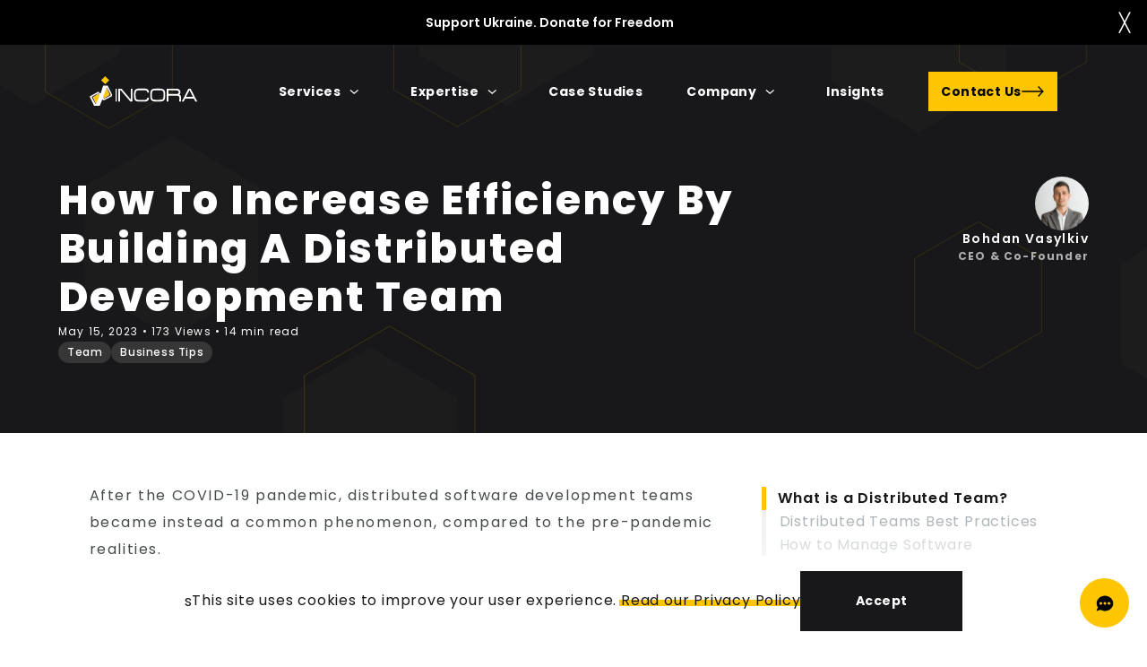

--- FILE ---
content_type: text/html; charset=utf-8
request_url: https://incora.software/insights/distributed-software-development
body_size: 73976
content:
<!DOCTYPE html><html lang="en" dir="ltr"><head><meta charSet="utf-8"/><meta name="viewport" content="width=device-width, initial-scale=1.0, maximum-scale=1.0, user-scalable=no"/><meta property="og:site_name" content="Incora - European software development company"/><meta property="og:type" content="article"/><title>How to Increase Efficiency by Building a Distributed Development Team</title><link rel="canonical" href="https://incora.software/insights/distributed-software-development"/><meta name="description" content="Find out what are the advantages and potential drawbacks of distributed development teams, how they appeared, and what are the best practices."/><meta property="og:title" content="How to Increase Efficiency by Building a Distributed Development Team"/><meta property="og:description" content="Find out what are the advantages and potential drawbacks of distributed development teams, how they appeared, and what are the best practices."/><meta property="og:url" content="https://incora.software/insights/distributed-software-development"/><meta property="og:image" content="https://admin.incora.software/uploads/Distributed_teams_5db4e601dd.png"/><meta name="twitter:card" content="summary"/><meta name="twitter:title" content="How to Increase Efficiency by Building a Distributed Development Team"/><meta property="twitter:description" content="Find out what are the advantages and potential drawbacks of distributed development teams, how they appeared, and what are the best practices."/><meta name="author" content="Bohdan Vasylkiv"/><meta name="publish_date" property="og:publish_date" content="2023-05-15T10:40:03.487Z"/><meta property="twitter:image" content="https://admin.incora.software/uploads/Distributed_teams_5db4e601dd.png"/><script id="structured-data-json" type="application/ld+json">{"@context":"http://schema.org","@type":"Article","mainEntityOfPage":{"@type":"WebPage","@id":"https://incora.software/insights/distributed-software-development"},"headline":"How to Increase Efficiency by Building a Distributed Development Team","image":{"@type":"ImageObject","url":"/uploads/Distributed_teams_5db4e601dd.png","height":549,"width":375},"datePublished":"2023-05-15T10:40:03.487Z","dateModified":"2023-05-15T10:40:03.487Z","author":{"@type":"Person","name":"Bohdan Vasylkiv","jobTitle":"CEO & Co-Founder","image":{"@type":"ImageObject","url":"https://incora-uploads.s3.us-east-1.amazonaws.com/6_b988e35c27.jpg"},"url":"https://incora.software/insights/author/bohdan-vasylkiv"},"publisher":{"@type":"Organization","name":"Incora","url":"https://incora.software","sameAs":["https://www.facebook.com/incorainc","https://www.linkedin.com/company/incora-software/","https://clutch.co/profile/incora?utm_source=widget&utm_medium=2&utm_campaign=widget&utm_content=logo#summary","https://www.instagram.com/incorainc/"],"logo":{"@type":"ImageObject","url":"https://incora.software/logo.svg","width":120,"height":28}},"description":"Find out what are the advantages and potential drawbacks of distributed development teams, how they appeared, and what are the best practices."}</script><script type="application/ld+json">{"@context":"https://schema.org","@type":"BreadcrumbList","itemListElement":[{"@type":"ListItem","position":1,"name":"Home","item":"https://incora.software/"},{"@type":"ListItem","position":2,"name":"Blog","item":"https://incora.software/insights"},{"@type":"ListItem","position":3,"name":"How to Increase Efficiency by Building a Distributed Development Team","item":"https://incora.software/insights/distributed-software-development"}]}</script><link rel="preload" as="image" href="/logo.svg"/><meta name="next-head-count" content="20"/><link rel="shortcut icon" href="/images/favicon.ico" sizes="48x48"/><link rel="apple-touch-icon" type="image/svg+xml" sizes="180x180" href="/images/favicon-180x180.svg"/><link rel="icon" type="image/svg+xml" sizes="32x32" href="/images/favicon-32x32.svg"/><link rel="icon" type="image/svg+xml" sizes="16x16" href="/images/favicon-16x16.svg"/><link rel="preconnect" href="https://fonts.gstatic.com" crossorigin="anonymous"/><script src="https://analytics.ahrefs.com/analytics.js" data-key="DHA6Tpw//lLsZoh5WmSIvA" async=""></script><script type="text/javascript">
                _linkedin_partner_id = "8946761";
                window._linkedin_data_partner_ids = window._linkedin_data_partner_ids || [];
                window._linkedin_data_partner_ids.push(_linkedin_partner_id);
              </script><script type="text/javascript">
                (function(l) {
                  if (!l) {
                    window.lintrk = function(a,b){window.lintrk.q.push([a,b])};
                    window.lintrk.q = [];
                  }
                  var s = document.getElementsByTagName("script")[0];
                  var b = document.createElement("script");
                  b.type = "text/javascript"; b.async = true;
                  b.src = "https://snap.licdn.com/li.lms-analytics/insight.min.js";
                  s.parentNode.insertBefore(b, s);
                })(window.lintrk);
              </script><link rel="preconnect" href="https://fonts.gstatic.com" crossorigin /><noscript data-n-css=""></noscript><script defer="" nomodule="" src="/_next/static/chunks/polyfills-c67a75d1b6f99dc8.js"></script><script defer="" src="/_next/static/chunks/8257.5b4683d4a5cdf865.js"></script><script src="/_next/static/chunks/webpack-b99ec99b01a10993.js" defer=""></script><script src="/_next/static/chunks/framework-4ed89e9640adfb9e.js" defer=""></script><script src="/_next/static/chunks/main-eea5b275ddf09ead.js" defer=""></script><script src="/_next/static/chunks/pages/_app-8b8c45a6b54159c4.js" defer=""></script><script src="/_next/static/chunks/9239-a0cba22f0539ed18.js" defer=""></script><script src="/_next/static/chunks/5845-3aabf719f187caed.js" defer=""></script><script src="/_next/static/chunks/4039-59d8acb54b88d50d.js" defer=""></script><script src="/_next/static/chunks/4185-7ee3f55d74a9ca77.js" defer=""></script><script src="/_next/static/chunks/8985-5302575272b2a0dd.js" defer=""></script><script src="/_next/static/chunks/4910-9feb543948942b49.js" defer=""></script><script src="/_next/static/chunks/4109-1d25326962c3ba1c.js" defer=""></script><script src="/_next/static/chunks/1714-131cc46c48a480c8.js" defer=""></script><script src="/_next/static/chunks/4327-b0e59edea9383bd1.js" defer=""></script><script src="/_next/static/chunks/2085-7834089eb7e90792.js" defer=""></script><script src="/_next/static/chunks/1335-16aa179b2e0b7a2f.js" defer=""></script><script src="/_next/static/chunks/pages/insights/%5Burl%5D-bf9d4b6a2a848752.js" defer=""></script><script src="/_next/static/h3mjR-ao6aOQ9AjRJ_snA/_buildManifest.js" defer=""></script><script src="/_next/static/h3mjR-ao6aOQ9AjRJ_snA/_ssgManifest.js" defer=""></script><style data-styled="" data-styled-version="5.3.9">:root{--fs-150:9.375rem;--fs-120:7.5rem;--fs-72:4.5rem;--fs-64:4rem;--fs-48:3rem;--fs-45:2.813rem;--fs-44:2.75rem;--fs-40:2.5rem;--fs-36:2.25rem;--fs-32 :2rem;--fs-28:1.75rem;--fs-26:1.625rem;--fs-24:1.5rem;--fs-23:1.438rem;--fs-21:1.313rem;--fs-20:1.25rem;--fs-18:1.125rem;--fs-16:1rem;--fs-14:0.875rem;--fs-13:0.813rem;--fs-12:0.75rem;--fs-11:0.688rem;--fs-10:0.625rem;}/*!sc*/
@media only screen and (max-width:481px){:root{--fs-120:3.5rem;--fs-64:2.25rem;--fs-36:1.75rem;}}/*!sc*/
html,body{margin:0;font-family:-apple-system,BlinkMacSystemFont,Segoe UI,Roboto,Oxygen, Ubuntu,Cantarell,Fira Sans,Droid Sans,Helvetica Neue,sans-serif;max-width:100vw;}/*!sc*/
@media only screen and (orientation:landscape){}/*!sc*/
@media only screen and (max-width:768px){html,body{overflow-x:hidden;}}/*!sc*/
html,html a,h1,h2,h3,h4,h5,h6,a,p,li,dl,th,dt,input,textarea,span,div,button{font-family:'Poppins',sans-serif;-webkit-font-smoothing:antialiased;-moz-osx-font-smoothing:grayscale;}/*!sc*/
a{color:inherit;-webkit-text-decoration:none;text-decoration:none;}/*!sc*/
*{box-sizing:border-box;padding:0;margin:0;}/*!sc*/
.hidden{display:none;}/*!sc*/
.yt-lite{width:1122px;max-width:100%;}/*!sc*/
.yt-lite .lty-playbtn{width:100px;height:100px;background:rgba(24,24,26,0.2);-webkit-backdrop-filter:blur(15px);backdrop-filter:blur(15px);cursor:pointer;border-radius:50%;border:none;-webkit-transition:0.15s linear;transition:0.15s linear;opacity:1;}/*!sc*/
.yt-lite .lty-playbtn:before{border-width:18px 0 18px 31px;}/*!sc*/
.yt-lite:hover .lty-playbtn{background:rgba(24,24,26,0.2);-webkit-backdrop-filter:blur(15px);backdrop-filter:blur(15px);border:none;}/*!sc*/
data-styled.g1[id="sc-global-kvwhjN1"]{content:"sc-global-kvwhjN1,"}/*!sc*/
.hOHjNZ{position:fixed;z-index:10;bottom:0;display:none;background-color:#fff;}/*!sc*/
.hOHjNZ a{position:relative;}/*!sc*/
@media only screen and (max-width:1024px){.hOHjNZ a{font-weight:600;display:inline-block;padding-left:0;}}/*!sc*/
@media only screen and (max-width:481px){.hOHjNZ a{font-weight:600;padding-left:7px;}}/*!sc*/
.hOHjNZ a:after{position:absolute;bottom:5px;right:-8px;z-index:-1;content:'';height:7px;width:210px;background-color:#FEC602;}/*!sc*/
@media only screen and (max-width:481px){.hOHjNZ a:after{bottom:2px;right:0;width:182px;}}/*!sc*/
data-styled.g2[id="sc-6463f95c-0"]{content:"hOHjNZ,"}/*!sc*/
.dXUeim{width:100vw;padding:16.5px 0;}/*!sc*/
@media only screen and (max-width:912px){.dXUeim{padding:10px 25px;}}/*!sc*/
@media only screen and (max-width:481px){.dXUeim{padding:5px 15px;}}/*!sc*/
data-styled.g3[id="sc-6463f95c-1"]{content:"dXUeim,"}/*!sc*/
.dlAmgZ{margin:auto;width:-webkit-max-content;width:-moz-max-content;width:max-content;display:-webkit-box;display:-webkit-flex;display:-ms-flexbox;display:flex;-webkit-align-items:center;-webkit-box-align:center;-ms-flex-align:center;align-items:center;-webkit-box-pack:center;-webkit-justify-content:center;-ms-flex-pack:center;justify-content:center;-webkit-column-gap:37px;column-gap:37px;color:#18181A;}/*!sc*/
@media only screen and (max-width:912px){.dlAmgZ{width:100%;}}/*!sc*/
@media only screen and (max-width:481px){.dlAmgZ{display:block;width:100%;}}/*!sc*/
data-styled.g4[id="sc-6463f95c-2"]{content:"dlAmgZ,"}/*!sc*/
.kiVZSu{font-style:normal;font-weight:normal;font-size:var(--fs-16);line-height:24px;-webkit-letter-spacing:0.05em;-moz-letter-spacing:0.05em;-ms-letter-spacing:0.05em;letter-spacing:0.05em;color:#18181A;}/*!sc*/
@media only screen and (max-width:481px){.kiVZSu{font-size:var(--fs-14);}}/*!sc*/
data-styled.g5[id="sc-6463f95c-3"]{content:"kiVZSu,"}/*!sc*/
.fHabLo{padding:23px 61.5px;font-style:normal;font-weight:bold;font-size:var(--fs-14);line-height:21px;text-align:center;-webkit-letter-spacing:0.03em;-moz-letter-spacing:0.03em;-ms-letter-spacing:0.03em;letter-spacing:0.03em;text-transform:capitalize;cursor:pointer;color:#fff;background-color:#18181A;}/*!sc*/
@media only screen and (max-width:481px){.fHabLo{padding:8px 61.5px;margin-top:3px;}}/*!sc*/
data-styled.g6[id="sc-6463f95c-4"]{content:"fHabLo,"}/*!sc*/
.bysSHL{display:-webkit-box;display:-webkit-flex;display:-ms-flexbox;display:flex;font-family:Poppins;font-style:normal;font-weight:700;font-size:var(--fs-14);line-height:21px;text-align:center;-webkit-letter-spacing:0.03em;-moz-letter-spacing:0.03em;-ms-letter-spacing:0.03em;letter-spacing:0.03em;text-transform:capitalize;color:#FFFFFF;}/*!sc*/
@media only screen and (max-width:912px){.bysSHL{display:grid;gap:25px;padding-left:30px;padding-right:30px;width:-webkit-fit-content;width:-moz-fit-content;width:fit-content;}}/*!sc*/
data-styled.g8[id="sc-afadddb0-0"]{content:"bysSHL,"}/*!sc*/
.eMuBQt{position:relative;width:100%;display:-webkit-box;display:-webkit-flex;display:-ms-flexbox;display:flex;margin-right:49px;margin-left:0;-webkit-align-items:center;-webkit-box-align:center;-ms-flex-align:center;align-items:center;white-space:nowrap;list-style:none;cursor:pointer;}/*!sc*/
@media only screen and (max-width:1024px){.eMuBQt{margin-right:35px;}}/*!sc*/
@media only screen and (max-width:912px){.eMuBQt{width:-webkit-fit-content;width:-moz-fit-content;width:fit-content;}}/*!sc*/
.eMuBQt:after{position:absolute;top:23px;left:6px;z-index:-1;content:'';width:0;height:7px;background-color:#FEC602;-webkit-transition:all ease-in-out 0.4s;transition:all ease-in-out 0.4s;}/*!sc*/
@media only screen and (max-width:912px){.eMuBQt:after{left:-10px;}}/*!sc*/
data-styled.g9[id="sc-afadddb0-1"]{content:"eMuBQt,"}/*!sc*/
.hCMFNy{font-size:var(--fs-14);font-weight:700;line-height:21px;display:-webkit-box;display:-webkit-flex;display:-ms-flexbox;display:flex;-webkit-align-items:center;-webkit-box-align:center;-ms-flex-align:center;align-items:center;}/*!sc*/
data-styled.g11[id="sc-afadddb0-3"]{content:"hCMFNy,"}/*!sc*/
.eCHtvP{margin-left:9.58px;margin-right:9.58px;display:-webkit-box;display:-webkit-flex;display:-ms-flexbox;display:flex;-webkit-align-items:center;-webkit-box-align:center;-ms-flex-align:center;align-items:center;}/*!sc*/
.eCHtvP svg path{fill:#FFFFFF;}/*!sc*/
data-styled.g13[id="sc-afadddb0-5"]{content:"eCHtvP,"}/*!sc*/
.infNpH{z-index:1;font-style:normal;font-weight:bold;font-size:var(--fs-14);line-height:21px;text-align:center;-webkit-letter-spacing:0.03em;-moz-letter-spacing:0.03em;-ms-letter-spacing:0.03em;letter-spacing:0.03em;text-transform:capitalize;}/*!sc*/
@media screen and (max-width:481px){.infNpH{font-size:var(--fs-14);}}/*!sc*/
data-styled.g14[id="sc-30c9cad6-0"]{content:"infNpH,"}/*!sc*/
.gDzPZS{display:inline-block;background-color:#FEC602;cursor:pointer;color:#000;-webkit-transition:all 0.3s ease;transition:all 0.3s ease;}/*!sc*/
.gDzPZS.full-width{display:block;}/*!sc*/
.gDzPZS svg{z-index:1;}/*!sc*/
.gDzPZS svg path{fill:#000;}/*!sc*/
.gDzPZS:hover{background-color:#fff;color:#18181A;}/*!sc*/
.gDzPZS:hover svg path{fill:#18181A;}/*!sc*/
data-styled.g15[id="sc-30c9cad6-1"]{content:"gDzPZS,"}/*!sc*/
.kbySXY{position:relative;width:-webkit-max-content;width:-moz-max-content;width:max-content;display:-webkit-box;display:-webkit-flex;display:-ms-flexbox;display:flex;padding:11.5px 14.5px;-webkit-align-items:center;-webkit-box-align:center;-ms-flex-align:center;align-items:center;-webkit-column-gap:20px;column-gap:20px;justify-self:baseline;}/*!sc*/
.kbySXY svg{-webkit-transform:none;-ms-transform:none;transform:none;}/*!sc*/
.full-width .sc-30c9cad6-2{margin:0 auto;}/*!sc*/
@media only screen and (max-width:912px){.kbySXY{padding:11.5px 14.5px;}}/*!sc*/
.kbySXY:after{position:absolute;left:0;width:0;height:100%;content:"";background-color:#e7b301;-webkit-transition:width ease-in-out 0.4s;transition:width ease-in-out 0.4s;}/*!sc*/
@media only screen and (max-width:481px){.kbySXY svg{display:none;}}/*!sc*/
.ia-dBmg{position:relative;width:-webkit-max-content;width:-moz-max-content;width:max-content;display:-webkit-box;display:-webkit-flex;display:-ms-flexbox;display:flex;padding:13px 27px;-webkit-align-items:center;-webkit-box-align:center;-ms-flex-align:center;align-items:center;-webkit-column-gap:20px;column-gap:20px;justify-self:baseline;}/*!sc*/
.ia-dBmg svg{-webkit-transform:none;-ms-transform:none;transform:none;}/*!sc*/
.full-width .sc-30c9cad6-2{margin:0 auto;}/*!sc*/
@media only screen and (max-width:912px){.ia-dBmg{padding:13px 27px;}}/*!sc*/
.ia-dBmg:after{position:absolute;left:0;width:0;height:100%;content:"";background-color:#e7b301;-webkit-transition:width ease-in-out 0.4s;transition:width ease-in-out 0.4s;}/*!sc*/
@media only screen and (max-width:481px){.ia-dBmg svg{display:none;}}/*!sc*/
.gAUQxA{position:relative;width:-webkit-max-content;width:-moz-max-content;width:max-content;display:-webkit-box;display:-webkit-flex;display:-ms-flexbox;display:flex;padding:23px 25.5px;-webkit-align-items:center;-webkit-box-align:center;-ms-flex-align:center;align-items:center;-webkit-column-gap:20px;column-gap:20px;justify-self:baseline;}/*!sc*/
.gAUQxA svg{-webkit-transform:none;-ms-transform:none;transform:none;}/*!sc*/
.full-width .sc-30c9cad6-2{margin:0 auto;}/*!sc*/
@media only screen and (max-width:912px){.gAUQxA{padding:23px 25.5px;}}/*!sc*/
.gAUQxA:after{position:absolute;left:0;width:0;height:100%;content:"";background-color:#e7b301;-webkit-transition:width ease-in-out 0.4s;transition:width ease-in-out 0.4s;}/*!sc*/
@media only screen and (max-width:481px){.gAUQxA svg{display:none;}}/*!sc*/
data-styled.g16[id="sc-30c9cad6-2"]{content:"kbySXY,ia-dBmg,gAUQxA,"}/*!sc*/
.jzQKsr{-webkit-transition:all 0.3s ease;transition:all 0.3s ease;justify-self:baseline;width:100%;}/*!sc*/
.jzQKsr a{min-width:180px;}/*!sc*/
data-styled.g17[id="sc-30c9cad6-3"]{content:"jzQKsr,"}/*!sc*/
.cUSrLC{position:relative;}/*!sc*/
data-styled.g23[id="sc-a779208d-0"]{content:"cUSrLC,"}/*!sc*/
.eFqanC{position:-webkit-sticky;position:sticky;top:0;z-index:10;-webkit-transition:all ease-in-out 0.4s;transition:all ease-in-out 0.4s;background:none;-webkit-backdrop-filter:none;backdrop-filter:none;-webkit-backdrop-filter:none;-webkit-transition:background 0.3s ease,backdrop-filter 0.3s ease;transition:background 0.3s ease,backdrop-filter 0.3s ease;}/*!sc*/
.eFqanC:hover{background-color:#18181A;}/*!sc*/
data-styled.g24[id="sc-a779208d-1"]{content:"eFqanC,"}/*!sc*/
.ixIqc{max-width:1166px;margin:0 auto;}/*!sc*/
data-styled.g25[id="sc-a779208d-2"]{content:"ixIqc,"}/*!sc*/
.hKovbH{padding:0 100px;}/*!sc*/
@media only screen and (max-width:1201px){.hKovbH{padding:0 25px;}}/*!sc*/
@media only screen and (max-width:912px){.hKovbH{padding:0 25px;}}/*!sc*/
@media only screen and (max-width:481px){.hKovbH{padding:0 15px;}}/*!sc*/
data-styled.g26[id="sc-a779208d-3"]{content:"hKovbH,"}/*!sc*/
.fCevMZ{-webkit-scroll-behavior:'smooth';-moz-scroll-behavior:'smooth';-ms-scroll-behavior:'smooth';scroll-behavior:'smooth';}/*!sc*/
@media only screen and (max-width:912px){.fCevMZ{overflow-x:clip;}}/*!sc*/
data-styled.g27[id="sc-a779208d-4"]{content:"fCevMZ,"}/*!sc*/
.caLULw{margin:0 auto;padding:30px 0;display:-webkit-box;display:-webkit-flex;display:-ms-flexbox;display:flex;-webkit-box-pack:justify;-webkit-justify-content:space-between;-ms-flex-pack:justify;justify-content:space-between;width:100%;gap:20px;max-height:104px;}/*!sc*/
@media only screen and (max-width:912px){.caLULw{padding:10px 0;-webkit-flex-direction:row-reverse;-ms-flex-direction:row-reverse;flex-direction:row-reverse;max-height:60px;}}/*!sc*/
data-styled.g28[id="sc-a779208d-5"]{content:"caLULw,"}/*!sc*/
.dJeYQZ{position:absolute;top:100%;left:0;opacity:0;pointer-events:none;background-color:#18181A;margin:0 auto;width:100%;min-height:461px;-webkit-transition:opacity ease-in-out 0.4s;transition:opacity ease-in-out 0.4s;}/*!sc*/
@media only screen and (max-width:912px){.dJeYQZ{margin:60px auto 0 auto;right:0;bottom:0;top:0;overflow:scroll;min-height:-webkit-fit-content;min-height:-moz-fit-content;min-height:fit-content;}}/*!sc*/
data-styled.g30[id="sc-a779208d-7"]{content:"dJeYQZ,"}/*!sc*/
.gvIhdI{width:100%;height:50px;background-color:#000000;display:-webkit-box;display:-webkit-flex;display:-ms-flexbox;display:flex;-webkit-box-pack:center;-webkit-justify-content:center;-ms-flex-pack:center;justify-content:center;-webkit-align-items:center;-webkit-box-align:center;-ms-flex-align:center;align-items:center;-webkit-transition:all 0.5s ease-in-out;transition:all 0.5s ease-in-out;}/*!sc*/
@media only screen and (max-width:912px){.gvIhdI{display:none;}}/*!sc*/
data-styled.g32[id="sc-20403e0e-0"]{content:"gvIhdI,"}/*!sc*/
.eaELsO{font-size:var(--fs-24);margin-left:5px;}/*!sc*/
data-styled.g33[id="sc-20403e0e-1"]{content:"eaELsO,"}/*!sc*/
.emKNuV{font-family:Poppins;color:#FFFFFF;font-size:var(--fs-14);font-weight:600;}/*!sc*/
data-styled.g34[id="sc-20403e0e-2"]{content:"emKNuV,"}/*!sc*/
.kxHbqg{display:-webkit-box;display:-webkit-flex;display:-ms-flexbox;display:flex;-webkit-align-items:center;-webkit-box-align:center;-ms-flex-align:center;align-items:center;}/*!sc*/
data-styled.g35[id="sc-20403e0e-3"]{content:"kxHbqg,"}/*!sc*/
.cwFkSc{position:absolute;right:10px;background-color:transparent;border:none;color:white;width:30px;height:30px;font-size:20px;display:block;cursor:pointer;}/*!sc*/
data-styled.g36[id="sc-20403e0e-4"]{content:"cwFkSc,"}/*!sc*/
.bOgYVy{display:block;width:40px;height:2px;margin-bottom:7px;background-color:#fff;mix-blend-mode:difference;}/*!sc*/
.isqeoZ{display:block;width:40px;height:2px;margin-bottom:0;background-color:#fff;mix-blend-mode:difference;}/*!sc*/
data-styled.g37[id="sc-baf15ca3-0"]{content:"bOgYVy,isqeoZ,"}/*!sc*/
.acyvI{display:block;border:0;padding:10px 0;background:none;width:-webkit-fit-content;width:-moz-fit-content;width:fit-content;cursor:pointer;}/*!sc*/
.acyvI span{-webkit-transition:all 0.3s cubic-bezier(0.645,0.045,0.355,1);transition:all 0.3s cubic-bezier(0.645,0.045,0.355,1);}/*!sc*/
.acyvI:hover span:nth-of-type(1){width:33px;}/*!sc*/
.acyvI:hover span:nth-of-type(2){width:40px;}/*!sc*/
.acyvI:hover span:nth-of-type(3){width:30px;}/*!sc*/
data-styled.g38[id="sc-baf15ca3-1"]{content:"acyvI,"}/*!sc*/
.nuCOS{position:absolute;top:0px;left:0px;bottom:0px;z-index:20;display:block;width:100%;height:100vh;max-width:100%;margin-top:0px;padding-top:70px;padding-bottom:60px;padding-right:0px;-webkit-align-items:stretch;-webkit-box-align:stretch;-ms-flex-align:stretch;align-items:stretch;background-color:none;-webkit-transform:translateX(-100%);-ms-transform:translateX(-100%);transform:translateX(-100%);-webkit-transition:all 0.3s cubic-bezier(0.645,0.045,0.355,1);transition:all 0.3s cubic-bezier(0.645,0.045,0.355,1);opacity:0;}/*!sc*/
data-styled.g39[id="sc-346119b1-0"]{content:"nuCOS,"}/*!sc*/
.eRQJfL{position:relative;top:-104px;overflow:hidden;background-color:#18181A;}/*!sc*/
data-styled.g40[id="sc-e471745-0"]{content:"eRQJfL,"}/*!sc*/
.btKJme{margin:0 auto;max-width:1150px;height:-webkit-max-content;height:-moz-max-content;height:max-content;}/*!sc*/
@media only screen and (max-width:1024px){.btKJme{max-width:100%;}}/*!sc*/
data-styled.g41[id="sc-e471745-1"]{content:"btKJme,"}/*!sc*/
.tmbzI{position:relative;z-index:1;padding:147px 0 78px;display:-webkit-box;display:-webkit-flex;display:-ms-flexbox;display:flex;-webkit-box-pack:justify;-webkit-justify-content:space-between;-ms-flex-pack:justify;justify-content:space-between;-webkit-align-items:end;-webkit-box-align:end;-ms-flex-align:end;align-items:end;}/*!sc*/
@media only screen and (max-width:1024px){.tmbzI{padding:147px 25px 78px;}}/*!sc*/
@media only screen and (max-width:912px){.tmbzI{padding:147px 25px 45px;-webkit-flex-direction:column;-ms-flex-direction:column;flex-direction:column;-webkit-align-items:start;-webkit-box-align:start;-ms-flex-align:start;align-items:start;}}/*!sc*/
@media only screen and (max-width:481px){.tmbzI{padding:130px 15px 45px;}}/*!sc*/
data-styled.g42[id="sc-e471745-2"]{content:"tmbzI,"}/*!sc*/
.brihcK{display:-webkit-box;display:-webkit-flex;display:-ms-flexbox;display:flex;-webkit-flex-direction:column;-ms-flex-direction:column;flex-direction:column;row-gap:26px;}/*!sc*/
@media only screen and (max-width:481px){.brihcK{row-gap:24px;}}/*!sc*/
data-styled.g43[id="sc-e471745-3"]{content:"brihcK,"}/*!sc*/
.eLTWvm{max-width:792px;font-style:normal;font-weight:800;font-size:45px;line-height:54px;-webkit-letter-spacing:0.05em;-moz-letter-spacing:0.05em;-ms-letter-spacing:0.05em;letter-spacing:0.05em;text-transform:capitalize;color:#FFFFFF;}/*!sc*/
@media only screen and (max-width:1024px){.eLTWvm{font-size:36px;line-height:50px;}}/*!sc*/
data-styled.g45[id="sc-e471745-5"]{content:"eLTWvm,"}/*!sc*/
.bimuIb{font-style:normal;font-weight:normal;font-size:12px;line-height:22px;-webkit-letter-spacing:0.1em;-moz-letter-spacing:0.1em;-ms-letter-spacing:0.1em;letter-spacing:0.1em;color:#FFFFFF;}/*!sc*/
@media only screen and (max-width:481px){.bimuIb{margin-bottom:0;}}/*!sc*/
data-styled.g46[id="sc-e471745-6"]{content:"bimuIb,"}/*!sc*/
.dAxQXq{position:relative;display:-webkit-box;display:-webkit-flex;display:-ms-flexbox;display:flex;-webkit-flex-direction:column;-ms-flex-direction:column;flex-direction:column;row-gap:16px;-webkit-align-items:flex-end;-webkit-box-align:flex-end;-ms-flex-align:flex-end;align-items:flex-end;text-align:right;cursor:pointer;}/*!sc*/
@media only screen and (max-width:1024px){.dAxQXq{right:0;}}/*!sc*/
@media only screen and (max-width:912px){.dAxQXq{top:0;right:0;left:0;-webkit-align-items:flex-start;-webkit-box-align:flex-start;-ms-flex-align:flex-start;align-items:flex-start;text-align:LEFT;-webkit-flex-direction:initial;-ms-flex-direction:initial;flex-direction:initial;-webkit-column-gap:16px;column-gap:16px;margin-top:10px;}}/*!sc*/
@media only screen and (max-width:912px){.dAxQXq{margin-top:24px;}}/*!sc*/
data-styled.g47[id="sc-e471745-7"]{content:"dAxQXq,"}/*!sc*/
.ibgfQm{width:60px;height:60px;}/*!sc*/
.ibgfQm img{border-radius:100px;}/*!sc*/
data-styled.g48[id="sc-e471745-8"]{content:"ibgfQm,"}/*!sc*/
.dCDPBf{display:-webkit-box;display:-webkit-flex;display:-ms-flexbox;display:flex;-webkit-flex-direction:column;-ms-flex-direction:column;flex-direction:column;}/*!sc*/
@media only screen and (max-width:912px){.dCDPBf{padding-top:13px;}}/*!sc*/
data-styled.g49[id="sc-e471745-9"]{content:"dCDPBf,"}/*!sc*/
.kKhJm{font-style:normal;font-weight:600;font-size:14px;line-height:19px;-webkit-letter-spacing:0.1em;-moz-letter-spacing:0.1em;-ms-letter-spacing:0.1em;letter-spacing:0.1em;text-transform:capitalize;color:#FFFFFF;}/*!sc*/
data-styled.g50[id="sc-e471745-10"]{content:"kKhJm,"}/*!sc*/
.lobnDW{font-style:normal;font-weight:700;font-size:12px;line-height:19px;-webkit-letter-spacing:0.1em;-moz-letter-spacing:0.1em;-ms-letter-spacing:0.1em;letter-spacing:0.1em;text-transform:capitalize;color:#b0afaf;}/*!sc*/
data-styled.g51[id="sc-e471745-11"]{content:"lobnDW,"}/*!sc*/
.iebcXr{opacity:0.5;}/*!sc*/
data-styled.g52[id="sc-2ae950f-0"]{content:"iebcXr,"}/*!sc*/
.kakinc{position:absolute;top:-158px;left:-61px;}/*!sc*/
.kakinc svg path{fill:#212121;}/*!sc*/
data-styled.g53[id="sc-2ae950f-1"]{content:"kakinc,"}/*!sc*/
.eFsiiL{position:absolute;top:-71px;left:50px;}/*!sc*/
data-styled.g54[id="sc-2ae950f-2"]{content:"eFsiiL,"}/*!sc*/
.kWDhiu{position:absolute;top:-157px;left:468px;}/*!sc*/
.kWDhiu svg path{fill:#212121;}/*!sc*/
data-styled.g55[id="sc-2ae950f-3"]{content:"kWDhiu,"}/*!sc*/
.iBllYR{position:absolute;top:-73px;left:439px;}/*!sc*/
data-styled.g56[id="sc-2ae950f-4"]{content:"iBllYR,"}/*!sc*/
.dpndfU{position:absolute;top:-127px;right:157px;}/*!sc*/
.dpndfU svg path{fill:#212121;}/*!sc*/
data-styled.g57[id="sc-2ae950f-5"]{content:"dpndfU,"}/*!sc*/
.DRmEP{position:absolute;top:-104px;right:67px;}/*!sc*/
data-styled.g58[id="sc-2ae950f-6"]{content:"DRmEP,"}/*!sc*/
.elGcbm{position:absolute;bottom:5px;left:-282px;}/*!sc*/
.elGcbm svg path{fill:#212121;}/*!sc*/
data-styled.g59[id="sc-2ae950f-7"]{content:"elGcbm,"}/*!sc*/
.kwXXcx{position:absolute;bottom:255px;left:-260px;}/*!sc*/
data-styled.g60[id="sc-2ae950f-8"]{content:"kwXXcx,"}/*!sc*/
.hOVbKo{position:absolute;bottom:100px;left:94px;}/*!sc*/
.hOVbKo svg path{fill:#212121;}/*!sc*/
data-styled.g61[id="sc-2ae950f-9"]{content:"hOVbKo,"}/*!sc*/
.epWZag{position:absolute;bottom:-60px;left:-151px;}/*!sc*/
data-styled.g62[id="sc-2ae950f-10"]{content:"epWZag,"}/*!sc*/
.gTbMCh{position:absolute;bottom:-136px;left:316px;}/*!sc*/
.gTbMCh svg path{fill:#212121;}/*!sc*/
data-styled.g63[id="sc-2ae950f-11"]{content:"gTbMCh,"}/*!sc*/
.jumCCe{position:absolute;bottom:-109px;left:339px;}/*!sc*/
data-styled.g64[id="sc-2ae950f-12"]{content:"jumCCe,"}/*!sc*/
.khSLDH{position:absolute;bottom:14px;right:-166px;}/*!sc*/
.khSLDH svg path{fill:#212121;}/*!sc*/
data-styled.g65[id="sc-2ae950f-13"]{content:"khSLDH,"}/*!sc*/
.ibiOxg{position:absolute;bottom:64px;right:117px;}/*!sc*/
data-styled.g66[id="sc-2ae950f-14"]{content:"ibiOxg,"}/*!sc*/
.bbciYR{position:absolute;bottom:354px;right:-217px;}/*!sc*/
.bbciYR svg path{fill:#212121;}/*!sc*/
data-styled.g67[id="sc-2ae950f-15"]{content:"bbciYR,"}/*!sc*/
.bQcIAi{position:absolute;bottom:215px;right:-246px;}/*!sc*/
data-styled.g68[id="sc-2ae950f-16"]{content:"bQcIAi,"}/*!sc*/
.fetJVv{position:absolute;bottom:-121px;right:-277px;}/*!sc*/
data-styled.g69[id="sc-2ae950f-17"]{content:"fetJVv,"}/*!sc*/
.hxiUqF{display:-webkit-box;display:-webkit-flex;display:-ms-flexbox;display:flex;gap:7.4px;-webkit-flex-wrap:wrap;-ms-flex-wrap:wrap;flex-wrap:wrap;}/*!sc*/
data-styled.g70[id="sc-efd8e684-0"]{content:"hxiUqF,"}/*!sc*/
.hJYWQO{z-index:1;position:relative;margin:7px 10px;font-style:normal;font-weight:500;font-size:var(--fs-12);line-height:28px;-webkit-letter-spacing:0.05em;-moz-letter-spacing:0.05em;-ms-letter-spacing:0.05em;letter-spacing:0.05em;text-transform:capitalize;color:#ffffff;}/*!sc*/
data-styled.g71[id="sc-efd8e684-1"]{content:"hJYWQO,"}/*!sc*/
.fYXVCp{position:relative;display:-webkit-box;display:-webkit-flex;display:-ms-flexbox;display:flex;-webkit-align-items:center;-webkit-box-align:center;-ms-flex-align:center;align-items:center;height:24px;top:0;cursor:pointer;background-color:#363636;border-radius:17px;}/*!sc*/
.fYXVCp:after{position:absolute;top:0;height:100%;width:0;content:"";border-radius:5px;background-color:#FEC602;-webkit-transition:width ease-in-out 0.4s;transition:width ease-in-out 0.4s;}/*!sc*/
.fYXVCp:hover :after{width:100%;}/*!sc*/
data-styled.g72[id="sc-efd8e684-2"]{content:"fYXVCp,"}/*!sc*/
.jvfpyF{display:inline-block;}/*!sc*/
data-styled.g73[id="sc-efd8e684-3"]{content:"jvfpyF,"}/*!sc*/
.ieShtD{display:-webkit-box;display:-webkit-flex;display:-ms-flexbox;display:flex;-webkit-column-gap:10px;column-gap:10px;}/*!sc*/
.ieShtD svg circle{fill:#FEC602;}/*!sc*/
.ieShtD svg path{fill:#18181A;}/*!sc*/
.ieShtD svg:hover circle{fill:#18181A;}/*!sc*/
.ieShtD svg:hover path{fill:#FEC602;}/*!sc*/
@media only screen and (max-width:912px){.ieShtD{-webkit-column-gap:16px;column-gap:16px;}}/*!sc*/
data-styled.g74[id="sc-eb79f7ff-0"]{content:"ieShtD,"}/*!sc*/
.bjOZGW{margin-top:-49px;}/*!sc*/
@media only screen and (max-width:912px){.bjOZGW{margin-top:-70px;}}/*!sc*/
data-styled.g75[id="sc-eb79f7ff-1"]{content:"bjOZGW,"}/*!sc*/
.cijpOU{margin:0 auto;width:100%;-webkit-box-pack:center;-webkit-justify-content:center;-ms-flex-pack:center;justify-content:center;display:-webkit-box;display:-webkit-flex;display:-ms-flexbox;display:flex;-webkit-column-gap:70px;column-gap:70px;}/*!sc*/
@media only screen and (max-width:1024px){.cijpOU{-webkit-column-gap:34px;column-gap:34px;padding:0 25px;}}/*!sc*/
@media only screen and (max-width:912px){.cijpOU{row-gap:32px;-webkit-flex-direction:column;-ms-flex-direction:column;flex-direction:column;}}/*!sc*/
data-styled.g77[id="sc-eb79f7ff-3"]{content:"cijpOU,"}/*!sc*/
.dluzxD{overflow:scroll;margin-bottom:20px;-webkit-scrollbar-width:none;-moz-scrollbar-width:none;-ms-scrollbar-width:none;scrollbar-width:none;-ms-overflow-style:none;}/*!sc*/
.dluzxD::-webkit-scrollbar{display:none;}/*!sc*/
@media only screen and (max-width:1024px){.dluzxD{max-width:none;}}/*!sc*/
@media only screen and (max-width:912px){.dluzxD{display:-webkit-box;display:-webkit-flex;display:-ms-flexbox;display:flex;-webkit-flex-direction:column;-ms-flex-direction:column;flex-direction:column;gap:24px;margin-bottom:32px;overflow:hidden;}}/*!sc*/
data-styled.g78[id="sc-eb79f7ff-4"]{content:"dluzxD,"}/*!sc*/
.kwHYSI{position:absolute;top:0;left:0;width:5px;height:0px;background:linear-gradient(to bottom,);}/*!sc*/
data-styled.g79[id="sc-eb79f7ff-5"]{content:"kwHYSI,"}/*!sc*/
.lakNcp{display:-webkit-box;display:-webkit-flex;display:-ms-flexbox;display:flex;-webkit-flex-direction:column;-ms-flex-direction:column;flex-direction:column;max-height:248px;row-gap:20px;position:relative;}/*!sc*/
@media only screen and (max-width:912px){.lakNcp{max-height:none;-webkit-transform:translateY(0);-ms-transform:translateY(0);transform:translateY(0);}}/*!sc*/
data-styled.g80[id="sc-eb79f7ff-6"]{content:"lakNcp,"}/*!sc*/
.cQpgAR{margin-top:5px;display:block;}/*!sc*/
data-styled.g81[id="sc-eb79f7ff-7"]{content:"cQpgAR,"}/*!sc*/
.JWKQt{position:-webkit-sticky;position:-webkit-sticky;position:sticky;top:175px;display:-webkit-box;display:-webkit-flex;display:-ms-flexbox;display:flex;-webkit-flex-direction:column;-ms-flex-direction:column;flex-direction:column;}/*!sc*/
data-styled.g86[id="sc-eb79f7ff-12"]{content:"JWKQt,"}/*!sc*/
.fkUnvt{display:-webkit-box;display:-webkit-flex;display:-ms-flexbox;display:flex;-webkit-flex-direction:column;-ms-flex-direction:column;flex-direction:column;gap:20px;margin-top:5px;}/*!sc*/
data-styled.g87[id="sc-eb79f7ff-13"]{content:"fkUnvt,"}/*!sc*/
.bJtUsT{font-style:normal;font-weight:600;font-size:16px;line-height:26px;text-transform:capitalize;-webkit-letter-spacing:0.05em;-moz-letter-spacing:0.05em;-ms-letter-spacing:0.05em;letter-spacing:0.05em;color:#18181A;}/*!sc*/
data-styled.g88[id="sc-eb79f7ff-14"]{content:"bJtUsT,"}/*!sc*/
.ciYyNv{margin-top:20px;width:100%;height:1px;opacity:0.3;background-color:#454A4D;}/*!sc*/
@media only screen and (max-width:912px){.ciYyNv{display:none;}}/*!sc*/
data-styled.g89[id="sc-eb79f7ff-15"]{content:"ciYyNv,"}/*!sc*/
.AgdAS{max-width:750px;display:-webkit-box;display:-webkit-flex;display:-ms-flexbox;display:flex;-webkit-flex-direction:column;-ms-flex-direction:column;flex-direction:column;row-gap:30px;}/*!sc*/
@media only screen and (max-width:1024px){.AgdAS{max-width:678px;}}/*!sc*/
@media only screen and (max-width:912px){.AgdAS{row-gap:20px;max-width:100%;}}/*!sc*/
@media only screen and (max-width:481px){.AgdAS{row-gap:15px;}}/*!sc*/
.AgdAS h2{font-style:normal;font-weight:800;font-size:28px;line-height:42px;-webkit-letter-spacing:0.05em;-moz-letter-spacing:0.05em;-ms-letter-spacing:0.05em;letter-spacing:0.05em;text-transform:capitalize;color:#18181A;}/*!sc*/
@media only screen and (max-width:481px){.AgdAS h2{font-size:var(--fs-24);line-height:34px;margin:10px 0px;}}/*!sc*/
.AgdAS h3,.AgdAS h4,.AgdAS h5,.AgdAS h6{font-style:normal;font-weight:bold;font-size:18px;line-height:30px;-webkit-letter-spacing:0.1em;-moz-letter-spacing:0.1em;-ms-letter-spacing:0.1em;letter-spacing:0.1em;color:#454A4D;}/*!sc*/
@media only screen and (max-width:481px){.AgdAS h3,.AgdAS h4,.AgdAS h5,.AgdAS h6{line-height:28px;}}/*!sc*/
.AgdAS h3 > a{font-style:normal;font-weight:bold;font-size:18px;line-height:30px;color:#18181A;-webkit-text-decoration:underline;text-decoration:underline;-webkit-text-decoration-thickness:2px;text-decoration-thickness:2px;text-underline-offset:5px;}/*!sc*/
.AgdAS h3 > a:focus-visible{outline:2px solid #0568F3;outline-offset:2px;border-radius:2px;}/*!sc*/
.AgdAS img{width:100%;}/*!sc*/
.AgdAS ul{margin:0 0 16px 0;padding-left:32px;list-style:decimal;list-style-position:outside;box-sizing:border-box;}/*!sc*/
.AgdAS p,.AgdAS li{font-style:normal;font-weight:normal;font-size:14px;line-height:30px;-webkit-letter-spacing:0.1em;-moz-letter-spacing:0.1em;-ms-letter-spacing:0.1em;letter-spacing:0.1em;color:#454A4D;}/*!sc*/
@media only screen and (max-width:481px){.AgdAS p,.AgdAS li{line-height:28px;}}/*!sc*/
.AgdAS strong,.AgdAS b{font-weight:600;font-size:14px;line-height:30px;-webkit-letter-spacing:0.05em;-moz-letter-spacing:0.05em;-ms-letter-spacing:0.05em;letter-spacing:0.05em;color:#18181A;}/*!sc*/
@media only screen and (max-width:481px){.AgdAS strong,.AgdAS b{line-height:28px;}}/*!sc*/
.AgdAS a{-webkit-text-decoration:underline;text-decoration:underline;text-underline-offset:4px;font-style:normal;font-weight:normal;font-size:14px;line-height:30px;cursor:pointer;-webkit-letter-spacing:0.1em;-moz-letter-spacing:0.1em;-ms-letter-spacing:0.1em;letter-spacing:0.1em;color:#0568F3;}/*!sc*/
@media only screen and (max-width:481px){.AgdAS a{line-height:28px;}}/*!sc*/
.AgdAS pre{padding:20px;overflow:scroll;color:#99c053;background-color:#312A30;}/*!sc*/
data-styled.g90[id="sc-eb79f7ff-16"]{content:"AgdAS,"}/*!sc*/
.MQhsZ{margin:0 auto;padding:40px 0 58px;max-width:1006px;display:-webkit-box;display:-webkit-flex;display:-ms-flexbox;display:flex;-webkit-flex-direction:column;-ms-flex-direction:column;flex-direction:column;row-gap:40px;}/*!sc*/
@media only screen and (max-width:1024px){.MQhsZ{padding:40px 25px 0;}}/*!sc*/
@media only screen and (max-width:912px){.MQhsZ{row-gap:36px;max-width:100%;}}/*!sc*/
data-styled.g91[id="sc-eb79f7ff-17"]{content:"MQhsZ,"}/*!sc*/
.lbbXQb{font-style:normal;font-weight:700;font-size:24px;line-height:36px;-webkit-letter-spacing:0.05em;-moz-letter-spacing:0.05em;-ms-letter-spacing:0.05em;letter-spacing:0.05em;color:#18181A;}/*!sc*/
@media only screen and (max-width:912px){.lbbXQb{font-size:18px;}}/*!sc*/
data-styled.g93[id="sc-eb79f7ff-19"]{content:"lbbXQb,"}/*!sc*/
.jyAwGZ{display:-webkit-box;display:-webkit-flex;display:-ms-flexbox;display:flex;-webkit-column-gap:10px;column-gap:10px;}/*!sc*/
@media only screen and (max-width:912px){.jyAwGZ{-webkit-flex-wrap:wrap;-ms-flex-wrap:wrap;flex-wrap:wrap;gap:12px;}}/*!sc*/
data-styled.g94[id="sc-eb79f7ff-20"]{content:"jyAwGZ,"}/*!sc*/
.fqjPuJ{position:relative;padding:0 15px;display:-webkit-box;display:-webkit-flex;display:-ms-flexbox;display:flex;-webkit-column-gap:5px;column-gap:5px;-webkit-align-items:center;-webkit-box-align:center;-ms-flex-align:center;align-items:center;cursor:pointer;border-radius:7px;background-color:#EFEFEF;}/*!sc*/
.fqjPuJ svg{display:block;z-index:1;}/*!sc*/
.fqjPuJ:after{position:absolute;left:0;width:0;height:100%;content:"";border-radius:7px;background-color:#FEC506;-webkit-transition:width ease-in-out 0.3s;transition:width ease-in-out 0.3s;}/*!sc*/
.fqjPuJ:hover :after{width:100%;}/*!sc*/
data-styled.g95[id="sc-eb79f7ff-21"]{content:"fqjPuJ,"}/*!sc*/
.goDkKa{font-style:normal;font-weight:400;font-size:14px;line-height:28px;-webkit-letter-spacing:0.05em;-moz-letter-spacing:0.05em;-ms-letter-spacing:0.05em;letter-spacing:0.05em;color:#18181A;}/*!sc*/
data-styled.g96[id="sc-eb79f7ff-22"]{content:"goDkKa,"}/*!sc*/
.iYhFdf{font-style:normal;font-weight:600;font-size:12px;line-height:24px;-webkit-letter-spacing:0.05em;-moz-letter-spacing:0.05em;-ms-letter-spacing:0.05em;letter-spacing:0.05em;color:#18181A;}/*!sc*/
data-styled.g97[id="sc-eb79f7ff-23"]{content:"iYhFdf,"}/*!sc*/
.aZMIp{display:-webkit-box;display:-webkit-flex;display:-ms-flexbox;display:flex;-webkit-flex-direction:column;-ms-flex-direction:column;flex-direction:column;row-gap:10px;}/*!sc*/
@media only screen and (max-width:912px){.aZMIp{padding:0 25px;margin-top:32px;}}/*!sc*/
data-styled.g98[id="sc-eb79f7ff-24"]{content:"aZMIp,"}/*!sc*/
@media only screen and (max-width:912px){.ckXWCu{font-weight:700;font-size:18px;line-height:36px;}}/*!sc*/
data-styled.g99[id="sc-eb79f7ff-25"]{content:"ckXWCu,"}/*!sc*/
.heYehP{display:-webkit-box;display:-webkit-flex;display:-ms-flexbox;display:flex;-webkit-column-gap:10px;column-gap:10px;}/*!sc*/
@media only screen and (max-width:912px){.heYehP{-webkit-transform:scale(1.52);-ms-transform:scale(1.52);transform:scale(1.52);margin-left:65px;margin-top:5px;}}/*!sc*/
data-styled.g100[id="sc-eb79f7ff-26"]{content:"heYehP,"}/*!sc*/
.dsSkdb{position:relative;height:176px;background:#18181a;border-radius:12px;width:100%;padding:25px 40px;overflow:hidden;}/*!sc*/
@media only screen and (min-width:481px) and (max-width:912px){.dsSkdb{height:220px;border-radius:24px;background:url(/_next/static/media/inspiredBg.a5c6d0b5.png) no-repeat;background-size:cover;background-position:center;padding:46px 0;}}/*!sc*/
data-styled.g102[id="sc-eb79f7ff-28"]{content:"dsSkdb,"}/*!sc*/
@media only screen and (min-width:481px) and (max-width:912px){.TFOfy{margin:0 auto;width:221px;}}/*!sc*/
data-styled.g103[id="sc-eb79f7ff-29"]{content:"TFOfy,"}/*!sc*/
.ceRhyb{color:#ffffff;text-transform:none;width:221px;line-height:25px;margin-bottom:22px;}/*!sc*/
data-styled.g104[id="sc-eb79f7ff-30"]{content:"ceRhyb,"}/*!sc*/
.eQpxfG{position:absolute;right:-50px;top:15px;-webkit-transform:scale(0.6);-ms-transform:scale(0.6);transform:scale(0.6);}/*!sc*/
@media only screen and (max-width:481px){.eQpxfG{top:10px;}}/*!sc*/
data-styled.g105[id="sc-eb79f7ff-31"]{content:"eQpxfG,"}/*!sc*/
.gQrvrM{max-width:1006px;width:100%;margin:0 auto;}/*!sc*/
@media only screen and (max-width:1024px){.gQrvrM{width:100%;padding:0 25px;}}/*!sc*/
@media only screen and (max-width:680px){.gQrvrM{width:100%;padding:0 16px;}}/*!sc*/
data-styled.g120[id="sc-b28abfaf-1"]{content:"gQrvrM,"}/*!sc*/
.jIviIY{padding:70px 0 70px;display:-webkit-box;display:-webkit-flex;display:-ms-flexbox;display:flex;gap:25px;-webkit-box-pack:justify;-webkit-justify-content:space-between;-ms-flex-pack:justify;justify-content:space-between;}/*!sc*/
@media only screen and (max-width:1024px){.jIviIY{padding:70px 0 30px;-webkit-flex-direction:row;-ms-flex-direction:row;flex-direction:row;}}/*!sc*/
@media only screen and (max-width:912px){.jIviIY{-webkit-flex-direction:column;-ms-flex-direction:column;flex-direction:column;row-gap:48px;}}/*!sc*/
@media only screen and (max-width:912px){.jIviIY{padding:32px 0;}}/*!sc*/
data-styled.g121[id="sc-b28abfaf-2"]{content:"jIviIY,"}/*!sc*/
.jppgqK{font-style:normal;font-weight:normal;font-size:var(--fs-14);-webkit-letter-spacing:0.1em;-moz-letter-spacing:0.1em;-ms-letter-spacing:0.1em;letter-spacing:0.1em;color:#FFFFFF;-webkit-transition:all 0.3s linear;transition:all 0.3s linear;}/*!sc*/
@media only screen and (max-width:680px){.jppgqK{font-weight:400;}}/*!sc*/
.jShDPW{font-style:normal;font-weight:normal;font-size:var(--fs-14);-webkit-letter-spacing:0.1em;-moz-letter-spacing:0.1em;-ms-letter-spacing:0.1em;letter-spacing:0.1em;color:#18181A;-webkit-transition:all 0.3s linear;transition:all 0.3s linear;}/*!sc*/
@media only screen and (max-width:680px){.jShDPW{font-weight:400;}}/*!sc*/
data-styled.g122[id="sc-b28abfaf-3"]{content:"jppgqK,jShDPW,"}/*!sc*/
.cqxvcv{max-width:580px;width:42.46vw;font-style:normal;font-weight:500;font-size:var(--fs-18);line-height:27px;-webkit-letter-spacing:0.05em;-moz-letter-spacing:0.05em;-ms-letter-spacing:0.05em;letter-spacing:0.05em;cursor:pointer;}/*!sc*/
@media only screen and (max-width:912px){.cqxvcv{width:50vw;max-width:580px;}}/*!sc*/
@media only screen and (max-width:680px){.cqxvcv{font-size:var(--fs-16);}}/*!sc*/
@media only screen and (max-width:481px){.cqxvcv{width:80vw;font-size:16px;}}/*!sc*/
data-styled.g123[id="sc-b28abfaf-4"]{content:"cqxvcv,"}/*!sc*/
.fnrVkF svg{cursor:pointer;}/*!sc*/
.fnrVkF svg path{stroke:#000;}/*!sc*/
data-styled.g124[id="sc-b28abfaf-5"]{content:"fnrVkF,"}/*!sc*/
.dYNsJg{margin-top:-10px;}/*!sc*/
.dYNsJg svg{cursor:pointer;}/*!sc*/
.dYNsJg svg path{stroke:#FFF;}/*!sc*/
data-styled.g125[id="sc-b28abfaf-6"]{content:"dYNsJg,"}/*!sc*/
.ksbaJV{display:-webkit-box;display:-webkit-flex;display:-ms-flexbox;display:flex;-webkit-flex-direction:column;-ms-flex-direction:column;flex-direction:column;row-gap:21px;-webkit-transition:all 0.3s linear;transition:all 0.3s linear;width:100%;max-width:745px;margin:0 auto;padding:40px;color:#FFFFFF;background-color:#18181A;border-bottom:1px solid #EFEFEF;border-radius:16px;}/*!sc*/
@media (max-width:1024px){.ksbaJV{max-width:55vw;}}/*!sc*/
@media (max-width:912px){.ksbaJV{max-width:745px;padding:30px;}}/*!sc*/
@media (max-width:680px){.ksbaJV{padding:25px;padding:25px;}}/*!sc*/
@media (max-width:481px){.ksbaJV{max-width:100%;padding:32px 20px;row-gap:15px;}}/*!sc*/
.iScdaz{display:-webkit-box;display:-webkit-flex;display:-ms-flexbox;display:flex;-webkit-flex-direction:column;-ms-flex-direction:column;flex-direction:column;row-gap:21px;-webkit-transition:all 0.3s linear;transition:all 0.3s linear;width:100%;max-width:745px;margin:0 auto;padding:30px 40px;color:#18181A;background-color:none;border-bottom:1px solid #EFEFEF;border-radius:16px;}/*!sc*/
@media (max-width:1024px){.iScdaz{max-width:55vw;}}/*!sc*/
@media (max-width:912px){.iScdaz{max-width:745px;padding:30px;}}/*!sc*/
@media (max-width:680px){.iScdaz{padding:25px;padding:25px;}}/*!sc*/
@media (max-width:481px){.iScdaz{max-width:100%;padding:32px 20px;row-gap:15px;}}/*!sc*/
.jAHThl{display:-webkit-box;display:-webkit-flex;display:-ms-flexbox;display:flex;-webkit-flex-direction:column;-ms-flex-direction:column;flex-direction:column;row-gap:21px;-webkit-transition:all 0.3s linear;transition:all 0.3s linear;width:100%;max-width:745px;margin:0 auto;padding:30px 40px;color:#18181A;background-color:none;border-bottom:none;border-radius:16px;}/*!sc*/
@media (max-width:1024px){.jAHThl{max-width:55vw;}}/*!sc*/
@media (max-width:912px){.jAHThl{max-width:745px;padding:30px;}}/*!sc*/
@media (max-width:680px){.jAHThl{padding:25px;padding:25px;}}/*!sc*/
@media (max-width:481px){.jAHThl{max-width:100%;padding:32px 20px;row-gap:15px;}}/*!sc*/
data-styled.g126[id="sc-b28abfaf-7"]{content:"ksbaJV,iScdaz,jAHThl,"}/*!sc*/
.ePNEtb{display:-webkit-box;display:-webkit-flex;display:-ms-flexbox;display:flex;-webkit-box-pack:justify;-webkit-justify-content:space-between;-ms-flex-pack:justify;justify-content:space-between;-webkit-align-items:center;-webkit-box-align:center;-ms-flex-align:center;align-items:center;-webkit-column-gap:30px;column-gap:30px;}/*!sc*/
data-styled.g127[id="sc-b28abfaf-8"]{content:"ePNEtb,"}/*!sc*/
.eJbTkn{height:-webkit-max-content;height:-moz-max-content;height:max-content;display:-webkit-box;display:-webkit-flex;display:-ms-flexbox;display:flex;-webkit-flex-direction:column;-ms-flex-direction:column;flex-direction:column;visibility:visible;}/*!sc*/
.cCYRLT{height:0;display:-webkit-box;display:-webkit-flex;display:-ms-flexbox;display:flex;-webkit-flex-direction:column;-ms-flex-direction:column;flex-direction:column;visibility:hidden;}/*!sc*/
data-styled.g128[id="sc-b28abfaf-9"]{content:"eJbTkn,cCYRLT,"}/*!sc*/
.fDjBcU{display:-webkit-box;display:-webkit-flex;display:-ms-flexbox;display:flex;-webkit-flex-direction:column;-ms-flex-direction:column;flex-direction:column;width:60%;}/*!sc*/
.fDjBcU > :last-child{border-bottom:none;}/*!sc*/
@media only screen and (max-width:680px){.fDjBcU{width:100%;}}/*!sc*/
data-styled.g129[id="sc-b28abfaf-10"]{content:"fDjBcU,"}/*!sc*/
.fBVdyx{display:-webkit-box;display:-webkit-flex;display:-ms-flexbox;display:flex;-webkit-flex-direction:column;-ms-flex-direction:column;flex-direction:column;-webkit-align-items:flex-start;-webkit-box-align:flex-start;-ms-flex-align:flex-start;align-items:flex-start;gap:24px;width:calc(100% - 24px - 60%);}/*!sc*/
@media only screen and (max-width:680px){.fBVdyx{width:100%;-webkit-align-items:center;-webkit-box-align:center;-ms-flex-align:center;align-items:center;}}/*!sc*/
data-styled.g130[id="sc-b28abfaf-11"]{content:"fBVdyx,"}/*!sc*/
.iKvifu{font-family:Poppins;font-style:normal;font-weight:600;font-size:var(--fs-36);line-height:39px;text-transform:capitalize;color:#000000;width:330px text-transform:capitalize;-webkit-letter-spacing:0.05em;-moz-letter-spacing:0.05em;-ms-letter-spacing:0.05em;letter-spacing:0.05em;}/*!sc*/
@media only screen and (max-width:912px){.iKvifu{width:auto;}}/*!sc*/
@media only screen and (max-width:680px){.iKvifu{font-size:var(--fs-24);line-height:normal;text-align:center;}}/*!sc*/
@media only screen and (max-width:481px){.iKvifu{font-size:var(--fs-24);}}/*!sc*/
data-styled.g131[id="sc-b28abfaf-12"]{content:"iKvifu,"}/*!sc*/
.kQZVKL{font-weight:400;font-size:var(--fs-14);width:314px;-webkit-letter-spacing:0.05em;-moz-letter-spacing:0.05em;-ms-letter-spacing:0.05em;letter-spacing:0.05em;padding-bottom:16px;}/*!sc*/
@media only screen and (max-width:680px){.kQZVKL{line-height:normal;text-align:center;}}/*!sc*/
data-styled.g132[id="sc-b28abfaf-13"]{content:"kQZVKL,"}/*!sc*/
.jOOJVl{width:100%;background-color:#FFFFFF;padding:100px 0;}/*!sc*/
@media only screen and (max-width:912px){.jOOJVl{height:500px;}}/*!sc*/
@media only screen and (max-width:680px){.jOOJVl{height:-webkit-fit-content;height:-moz-fit-content;height:fit-content;padding:72px 0;}}/*!sc*/
data-styled.g187[id="sc-18f151a6-0"]{content:"jOOJVl,"}/*!sc*/
.gIQzqp{width:100%;max-width:1006px;margin:0 auto 104px auto;padding:0 16px;display:-webkit-box;display:-webkit-flex;display:-ms-flexbox;display:flex;-webkit-box-pack:justify;-webkit-justify-content:space-between;-ms-flex-pack:justify;justify-content:space-between;}/*!sc*/
@media only screen and (max-width:1124px){.gIQzqp{padding:0;margin-left:70px;}}/*!sc*/
@media only screen and (max-width:1024px){.gIQzqp{padding:0 25px;margin-left:70px;}}/*!sc*/
@media only screen and (max-width:912px){.gIQzqp{margin:0;}}/*!sc*/
@media only screen and (max-width:680px){.gIQzqp{-webkit-flex-direction:column;-ms-flex-direction:column;flex-direction:column;gap:0;margin:0;}}/*!sc*/
@media only screen and (max-width:481px){.gIQzqp{margin:0 auto 64px auto;padding:0 15px;}}/*!sc*/
data-styled.g188[id="sc-18f151a6-1"]{content:"gIQzqp,"}/*!sc*/
.hrVaXT{display:block;font-style:normal;font-weight:600;font-size:var(--fs-36);line-height:39px;text-transform:capitalize;width:40%;}/*!sc*/
@media only screen and (max-width:680px){.hrVaXT{font-size:var(--fs-24);width:100%;font-weight:600;text-align:center;}}/*!sc*/
data-styled.g189[id="sc-18f151a6-2"]{content:"hrVaXT,"}/*!sc*/
.ecqsTU{max-width:422px;font-weight:400;font-size:var(--fs-14);line-height:28px;}/*!sc*/
@media only screen and (max-width:912px){.ecqsTU{max-width:320px;}}/*!sc*/
@media only screen and (max-width:680px){.ecqsTU{text-align:center;max-width:unset;width:100%;}}/*!sc*/
data-styled.g190[id="sc-18f151a6-3"]{content:"ecqsTU,"}/*!sc*/
.dfGeJy{width:100%;margin-top:38px;}/*!sc*/
@media only screen and (max-width:680px){.dfGeJy{margin-top:35px;}}/*!sc*/
data-styled.g191[id="sc-18f151a6-4"]{content:"dfGeJy,"}/*!sc*/
.iacPHn{max-width:410px;display:-webkit-box;display:-webkit-flex;display:-ms-flexbox;display:flex;gap:7.4px;-webkit-flex-wrap:wrap;-ms-flex-wrap:wrap;flex-wrap:wrap;}/*!sc*/
@media only screen and (max-width:912px){.iacPHn{max-width:100%;}}/*!sc*/
@media only screen and (max-width:481px){.iacPHn{max-width:410px;}}/*!sc*/
data-styled.g192[id="sc-e19eaeac-0"]{content:"iacPHn,"}/*!sc*/
.pUcDt{z-index:1;position:relative;text-transform:capitalize;margin:7px 10px;font-style:normal;font-weight:500;font-size:var(--fs-12);line-height:28px;-webkit-letter-spacing:0.1em;-moz-letter-spacing:0.1em;-ms-letter-spacing:0.1em;letter-spacing:0.1em;color:#18181A;}/*!sc*/
data-styled.g193[id="sc-e19eaeac-1"]{content:"pUcDt,"}/*!sc*/
.jWMBuu{position:relative;display:-webkit-box;display:-webkit-flex;display:-ms-flexbox;display:flex;-webkit-align-items:center;-webkit-box-align:center;-ms-flex-align:center;align-items:center;height:24px;top:0;cursor:initial;background-color:#EFEFEF;border-radius:17px;}/*!sc*/
.jWMBuu:after{position:absolute;top:0;height:100%;width:0;content:'';border-radius:5px;background-color:#FEC602;-webkit-transition:width ease-in-out 0.4s;transition:width ease-in-out 0.4s;}/*!sc*/
.jWMBuu:hover :after{width:0;}/*!sc*/
data-styled.g194[id="sc-e19eaeac-2"]{content:"jWMBuu,"}/*!sc*/
.bZsEdL{display:inline-block;}/*!sc*/
data-styled.g195[id="sc-e19eaeac-3"]{content:"bZsEdL,"}/*!sc*/
.gWsoJK{display:-webkit-box;display:-webkit-flex;display:-ms-flexbox;display:flex;-webkit-column-gap:5px;column-gap:5px;}/*!sc*/
@media only screen and (max-width:680px){.gWsoJK{-webkit-flex-direction:column;-ms-flex-direction:column;flex-direction:column;}}/*!sc*/
data-styled.g196[id="sc-2a549655-0"]{content:"gWsoJK,"}/*!sc*/
.jOVRHT{font-family:Poppins;font-style:normal;font-weight:600;font-size:var(--fs-12);line-height:22px;-webkit-letter-spacing:0.1em;-moz-letter-spacing:0.1em;-ms-letter-spacing:0.1em;letter-spacing:0.1em;text-transform:uppercase;color:#000000;cursor:pointer;}/*!sc*/
@media only screen and (max-width:680px){.jOVRHT{line-height:21px;}}/*!sc*/
data-styled.g197[id="sc-2a549655-1"]{content:"jOVRHT,"}/*!sc*/
.dWCGmU{display:-webkit-box;display:-webkit-flex;display:-ms-flexbox;display:flex;width:308px;-webkit-flex-direction:column;-ms-flex-direction:column;flex-direction:column;gap:16px;}/*!sc*/
@media only screen and (max-width:680px){.dWCGmU{height:-webkit-fit-content;height:-moz-fit-content;height:fit-content;margin-bottom:20px;}}/*!sc*/
@media only screen and (max-width:580px){.dWCGmU{width:334px;}}/*!sc*/
.dWCGmU:last-child{margin-right:0;}/*!sc*/
data-styled.g198[id="sc-1dac526c-0"]{content:"dWCGmU,"}/*!sc*/
.kiVRSA{display:-webkit-box;display:-webkit-flex;display:-ms-flexbox;display:flex;cursor:pointer;}/*!sc*/
.kiVRSA img{border-radius:12px;}/*!sc*/
@media only screen and (max-width:481px){.kiVRSA{width:100%;}.kiVRSA span{width:100% !important;}}/*!sc*/
data-styled.g199[id="sc-1dac526c-1"]{content:"kiVRSA,"}/*!sc*/
.gxPcNT{max-width:308px;font-style:normal;font-weight:600;font-size:var(--fs-16);line-height:1;-webkit-letter-spacing:0.05em;-moz-letter-spacing:0.05em;-ms-letter-spacing:0.05em;letter-spacing:0.05em;text-transform:capitalize;color:#18181A;}/*!sc*/
@media only screen and (max-width:680px){.gxPcNT{font-size:var(--fs-14);}}/*!sc*/
@media only screen and (max-width:680px){.gxPcNT{font-size:var(--fs-16);}}/*!sc*/
data-styled.g200[id="sc-1dac526c-2"]{content:"gxPcNT,"}/*!sc*/
.ggjzsw{position:relative;max-width:1200px;margin:0 auto;}/*!sc*/
@media only screen and (max-width:1024px){.ggjzsw{max-width:100%;width:-webkit-fit-content;width:-moz-fit-content;width:fit-content;}}/*!sc*/
data-styled.g202[id="sc-75a92b00-0"]{content:"ggjzsw,"}/*!sc*/
.dvUGAf{position:relative;display:-webkit-box;display:-webkit-flex;display:-ms-flexbox;display:flex;overflow-y:hidden;-webkit-scrollbar-width:none;-moz-scrollbar-width:none;-ms-scrollbar-width:none;scrollbar-width:none;-ms-overflow-style:none;max-width:1006px;margin:0 auto;gap:40px;width:calc(100% - 112px);padding:0 15px;-webkit-box-pack:justify;-webkit-justify-content:space-between;-ms-flex-pack:justify;justify-content:space-between;}/*!sc*/
.dvUGAf::-webkit-scrollbar{display:none;}/*!sc*/
@media only screen and (max-width:1024px){.dvUGAf{margin:0;width:100%;gap:20px;}}/*!sc*/
@media only screen and (max-width:680px){.dvUGAf{padding:0 16px;}}/*!sc*/
@media only screen and (max-width:912px){.dvUGAf{overflow-x:scroll;-webkit-box-pack:start;-webkit-justify-content:flex-start;-ms-flex-pack:start;justify-content:flex-start;gap:14px;-webkit-flex:1;-ms-flex:1;flex:1;}.dvUGAf > *{-webkit-flex:0 0 315px;-ms-flex:0 0 315px;flex:0 0 315px;}}/*!sc*/
data-styled.g203[id="sc-75a92b00-1"]{content:"dvUGAf,"}/*!sc*/
.fcPobX{position:absolute;height:26px;top:80px;left:15px;z-index:1;rotate:180deg;cursor:pointer;}/*!sc*/
@media only screen and (max-width:912px){.fcPobX{display:none;}}/*!sc*/
.bUVDTd{position:absolute;height:26px;top:80px;right:15px;z-index:1;rotate:0deg;cursor:pointer;}/*!sc*/
@media only screen and (max-width:912px){.bUVDTd{display:none;}}/*!sc*/
data-styled.g204[id="sc-75a92b00-2"]{content:"fcPobX,bUVDTd,"}/*!sc*/
.ftKDsz{cursor:pointer;position:fixed;z-index:999;right:20px;bottom:20px;width:55px;height:55px;border-radius:50%;background:#FEC602;display:-webkit-box;display:-webkit-flex;display:-ms-flexbox;display:flex;-webkit-align-items:center;-webkit-box-align:center;-ms-flex-align:center;align-items:center;-webkit-box-pack:center;-webkit-justify-content:center;-ms-flex-pack:center;justify-content:center;-webkit-transition:opacity 0.3s ease;transition:opacity 0.3s ease;-webkit-user-select:none;-khtml-user-select:none;-moz-user-select:none;-o-user-select:none;-webkit-user-select:none;-moz-user-select:none;-ms-user-select:none;user-select:none;}/*!sc*/
.ftKDsz:active{opacity:0.5;}/*!sc*/
data-styled.g206[id="sc-67a5dea9-1"]{content:"ftKDsz,"}/*!sc*/
.iIrrFk{position:relative;background-color:#18181A;overflow:hidden;height:445px;color:#FFFFFF;}/*!sc*/
@media only screen and (max-width:481px){.iIrrFk{height:345px;}}/*!sc*/
data-styled.g234[id="sc-16ea5923-0"]{content:"iIrrFk,"}/*!sc*/
.llCRod{max-width:1006px;margin:0 auto;}/*!sc*/
@media only screen and (max-width:1024px){.llCRod{max-width:100%;padding:0 15px;}}/*!sc*/
data-styled.g235[id="sc-16ea5923-1"]{content:"llCRod,"}/*!sc*/
.iUcJwf{display:-webkit-box;display:-webkit-flex;display:-ms-flexbox;display:flex;-webkit-flex-direction:column;-ms-flex-direction:column;flex-direction:column;row-gap:43px;}/*!sc*/
data-styled.g236[id="sc-16ea5923-2"]{content:"iUcJwf,"}/*!sc*/
.kYUbew{display:-webkit-box;display:-webkit-flex;display:-ms-flexbox;display:flex;-webkit-flex-direction:column;-ms-flex-direction:column;flex-direction:column;row-gap:16px;margin-top:80px;}/*!sc*/
@media only screen and (max-width:481px){.kYUbew{row-gap:32px;margin-top:46px;}}/*!sc*/
data-styled.g237[id="sc-16ea5923-3"]{content:"kYUbew,"}/*!sc*/
.eXDMuJ{font-style:normal;font-weight:800;font-size:64px;line-height:96px;-webkit-letter-spacing:0.05em;-moz-letter-spacing:0.05em;-ms-letter-spacing:0.05em;letter-spacing:0.05em;text-transform:capitalize;}/*!sc*/
@media only screen and (max-width:912px){.eXDMuJ{font-size:36px;line-height:54px;z-index:1;}}/*!sc*/
data-styled.g238[id="sc-16ea5923-4"]{content:"eXDMuJ,"}/*!sc*/
.dZXuQT{font-style:normal;font-weight:400;font-size:var(--fs-14);line-height:28px;max-width:413px;-webkit-letter-spacing:0.05em;-moz-letter-spacing:0.05em;-ms-letter-spacing:0.05em;letter-spacing:0.05em;}/*!sc*/
@media only screen and (max-width:481px){.dZXuQT{max-width:261px;}}/*!sc*/
data-styled.g239[id="sc-16ea5923-5"]{content:"dZXuQT,"}/*!sc*/
.fCDzPq{position:absolute;top:68px;right:-91px;bottom:undefined;}/*!sc*/
data-styled.g240[id="sc-16ea5923-6"]{content:"fCDzPq,"}/*!sc*/
.dJkZIF{margin-top:48px;}/*!sc*/
@media only screen and (max-width:481px){.dJkZIF{margin-top:32px;}}/*!sc*/
data-styled.g241[id="sc-16ea5923-7"]{content:"dJkZIF,"}/*!sc*/
.jhHBdg{display:-webkit-box;display:-webkit-flex;display:-ms-flexbox;display:flex;-webkit-box-pack:justify;-webkit-justify-content:space-between;-ms-flex-pack:justify;justify-content:space-between;}/*!sc*/
data-styled.g242[id="sc-16ea5923-8"]{content:"jhHBdg,"}/*!sc*/
.gPtGAP{position:relative;z-index:5;height:270px;background-color:#18181A;}/*!sc*/
@media only screen and (max-width:912px){.gPtGAP{height:-webkit-fit-content;height:-moz-fit-content;height:fit-content;}}/*!sc*/
data-styled.g243[id="sc-95636722-0"]{content:"gPtGAP,"}/*!sc*/
.egKNAW{width:1006px;margin:0 auto;display:-webkit-box;display:-webkit-flex;display:-ms-flexbox;display:flex;gap:30px;padding-top:41px;-webkit-box-pack:justify;-webkit-justify-content:space-between;-ms-flex-pack:justify;justify-content:space-between;}/*!sc*/
@media only screen and (max-width:1024px){.egKNAW{padding:40px 25px;width:100%;}}/*!sc*/
@media only screen and (max-width:680px){.egKNAW{width:100%;padding-left:15px;padding-right:15px;padding-bottom:15px;display:grid;grid-template:1fr / repeat(2,1fr);gap:10px;}}/*!sc*/
data-styled.g244[id="sc-95636722-1"]{content:"egKNAW,"}/*!sc*/
.hCdnuX{display:-webkit-box;display:-webkit-flex;display:-ms-flexbox;display:flex;-webkit-flex-direction:column;-ms-flex-direction:column;flex-direction:column;row-gap:18px;}/*!sc*/
.hCdnuX svg{cursor:pointer;}/*!sc*/
data-styled.g245[id="sc-95636722-2"]{content:"hCdnuX,"}/*!sc*/
.bNIudz{padding-top:45px;display:-webkit-box;display:-webkit-flex;display:-ms-flexbox;display:flex;-webkit-flex-direction:column;-ms-flex-direction:column;flex-direction:column;row-gap:5px;}/*!sc*/
@media only screen and (max-width:481px){.bNIudz{padding-top:0;}}/*!sc*/
data-styled.g246[id="sc-95636722-3"]{content:"bNIudz,"}/*!sc*/
.cjPMte{font-style:normal;font-weight:300;font-size:var(--fs-11);line-height:18px;-webkit-letter-spacing:0.1em;-moz-letter-spacing:0.1em;-ms-letter-spacing:0.1em;letter-spacing:0.1em;text-transform:capitalize;cursor:pointer;color:#FFFFFF;}/*!sc*/
.cjPMte:hover{color:#FEC602;}/*!sc*/
data-styled.g247[id="sc-95636722-4"]{content:"cjPMte,"}/*!sc*/
.hjDKzx{font-style:normal;font-weight:300;font-size:var(--fs-11);line-height:18px;-webkit-letter-spacing:0.1em;-moz-letter-spacing:0.1em;-ms-letter-spacing:0.1em;letter-spacing:0.1em;color:#ffffff;text-transform:capitalize;opacity:0.5;}/*!sc*/
data-styled.g248[id="sc-95636722-5"]{content:"hjDKzx,"}/*!sc*/
.kLISak{position:relative;left:0;display:-webkit-box;display:-webkit-flex;display:-ms-flexbox;display:flex;-webkit-flex-direction:column;-ms-flex-direction:column;flex-direction:column;row-gap:15px;}/*!sc*/
data-styled.g249[id="sc-95636722-6"]{content:"kLISak,"}/*!sc*/
.bEyULm{font-family:Poppins;font-style:normal;font-weight:600;font-size:var(--fs-12);line-height:18px;-webkit-letter-spacing:0.03em;-moz-letter-spacing:0.03em;-ms-letter-spacing:0.03em;letter-spacing:0.03em;text-transform:uppercase;color:#9ca3a7;}/*!sc*/
data-styled.g250[id="sc-95636722-7"]{content:"bEyULm,"}/*!sc*/
.crNkRR{font-family:Poppins;font-style:normal;font-weight:500;font-size:var(--fs-13);line-height:24px;-webkit-letter-spacing:0.06em;-moz-letter-spacing:0.06em;-ms-letter-spacing:0.06em;letter-spacing:0.06em;text-transform:capitalize;color:#fff;}/*!sc*/
data-styled.g251[id="sc-95636722-8"]{content:"crNkRR,"}/*!sc*/
.byivDf{font-family:Poppins;font-style:normal;font-weight:600;font-size:var(--fs-12);line-height:24px;-webkit-letter-spacing:0.03em;-moz-letter-spacing:0.03em;-ms-letter-spacing:0.03em;letter-spacing:0.03em;text-transform:capitalize;color:#9ca3a7;}/*!sc*/
data-styled.g252[id="sc-95636722-9"]{content:"byivDf,"}/*!sc*/
.bYAxKw{display:-webkit-box;display:-webkit-flex;display:-ms-flexbox;display:flex;-webkit-flex-direction:column;-ms-flex-direction:column;flex-direction:column;row-gap:12px;}/*!sc*/
data-styled.g253[id="sc-95636722-10"]{content:"bYAxKw,"}/*!sc*/
.bIDkyM{position:relative;left:-6px;display:-webkit-box;display:-webkit-flex;display:-ms-flexbox;display:flex;-webkit-flex-direction:column;-ms-flex-direction:column;flex-direction:column;row-gap:18px;}/*!sc*/
@media only screen and (max-width:481px){.bIDkyM{left:0;}}/*!sc*/
data-styled.g254[id="sc-95636722-11"]{content:"bIDkyM,"}/*!sc*/
.jlShEV{display:-webkit-box;display:-webkit-flex;display:-ms-flexbox;display:flex;-webkit-flex-direction:column;-ms-flex-direction:column;flex-direction:column;row-gap:11px;}/*!sc*/
data-styled.g255[id="sc-95636722-12"]{content:"jlShEV,"}/*!sc*/
.nMYiw{font-style:normal;font-weight:normal;font-size:var(--fs-12);line-height:18px;-webkit-letter-spacing:0.1em;-moz-letter-spacing:0.1em;-ms-letter-spacing:0.1em;letter-spacing:0.1em;text-transform:capitalize;color:#FFFFFF;cursor:pointer;}/*!sc*/
.nMYiw:hover{color:#FEC602;}/*!sc*/
data-styled.g256[id="sc-95636722-13"]{content:"nMYiw,"}/*!sc*/
.bSBZNU{display:-webkit-box;display:-webkit-flex;display:-ms-flexbox;display:flex;-webkit-flex-direction:column;-ms-flex-direction:column;flex-direction:column;row-gap:17px;}/*!sc*/
.bSBZNU a{cursor:pointer;}/*!sc*/
data-styled.g257[id="sc-95636722-14"]{content:"bSBZNU,"}/*!sc*/
.bqKllK{display:-webkit-box;display:-webkit-flex;display:-ms-flexbox;display:flex;-webkit-column-gap:12px;column-gap:12px;margin-bottom:18px;}/*!sc*/
.bqKllK svg circle{fill:#FFFFFF;}/*!sc*/
.bqKllK svg:hover circle{fill:#FEC602;}/*!sc*/
data-styled.g258[id="sc-95636722-15"]{content:"bqKllK,"}/*!sc*/
.itGjfz{position:fixed;opacity:0;bottom:75px;right:20px;cursor:pointer;pointer-events:none;-webkit-transition:all ease-in-out 0.4s;transition:all ease-in-out 0.4s;}/*!sc*/
.itGjfz:hover{-webkit-transform:scale(1.2);-ms-transform:scale(1.2);transform:scale(1.2);}/*!sc*/
data-styled.g259[id="sc-7e1cade8-0"]{content:"itGjfz,"}/*!sc*/
</style><style data-href="https://fonts.googleapis.com/css2?family=Poppins:wght@100;200;300;400;500;600;700;800;900&display=swap">@font-face{font-family:'Poppins';font-style:normal;font-weight:100;font-display:swap;src:url(https://fonts.gstatic.com/l/font?kit=pxiGyp8kv8JHgFVrLPTedA&skey=57be0781cfb72ecd&v=v24) format('woff')}@font-face{font-family:'Poppins';font-style:normal;font-weight:200;font-display:swap;src:url(https://fonts.gstatic.com/l/font?kit=pxiByp8kv8JHgFVrLFj_V1g&skey=1bdc08fe61c3cc9e&v=v24) format('woff')}@font-face{font-family:'Poppins';font-style:normal;font-weight:300;font-display:swap;src:url(https://fonts.gstatic.com/l/font?kit=pxiByp8kv8JHgFVrLDz8V1g&skey=4aabc5055a39e031&v=v24) format('woff')}@font-face{font-family:'Poppins';font-style:normal;font-weight:400;font-display:swap;src:url(https://fonts.gstatic.com/l/font?kit=pxiEyp8kv8JHgFVrFJM&skey=87759fb096548f6d&v=v24) format('woff')}@font-face{font-family:'Poppins';font-style:normal;font-weight:500;font-display:swap;src:url(https://fonts.gstatic.com/l/font?kit=pxiByp8kv8JHgFVrLGT9V1g&skey=d4526a9b64c21b87&v=v24) format('woff')}@font-face{font-family:'Poppins';font-style:normal;font-weight:600;font-display:swap;src:url(https://fonts.gstatic.com/l/font?kit=pxiByp8kv8JHgFVrLEj6V1g&skey=ce7ef9d62ca89319&v=v24) format('woff')}@font-face{font-family:'Poppins';font-style:normal;font-weight:700;font-display:swap;src:url(https://fonts.gstatic.com/l/font?kit=pxiByp8kv8JHgFVrLCz7V1g&skey=cea76fe63715a67a&v=v24) format('woff')}@font-face{font-family:'Poppins';font-style:normal;font-weight:800;font-display:swap;src:url(https://fonts.gstatic.com/l/font?kit=pxiByp8kv8JHgFVrLDD4V1g&skey=f01e006f58df81ac&v=v24) format('woff')}@font-face{font-family:'Poppins';font-style:normal;font-weight:900;font-display:swap;src:url(https://fonts.gstatic.com/l/font?kit=pxiByp8kv8JHgFVrLBT5V1g&skey=6c361c40a830b323&v=v24) format('woff')}@font-face{font-family:'Poppins';font-style:normal;font-weight:100;font-display:swap;src:url(https://fonts.gstatic.com/s/poppins/v24/pxiGyp8kv8JHgFVrLPTucXtAOvWDSHFF.woff2) format('woff2');unicode-range:U+0900-097F,U+1CD0-1CF9,U+200C-200D,U+20A8,U+20B9,U+20F0,U+25CC,U+A830-A839,U+A8E0-A8FF,U+11B00-11B09}@font-face{font-family:'Poppins';font-style:normal;font-weight:100;font-display:swap;src:url(https://fonts.gstatic.com/s/poppins/v24/pxiGyp8kv8JHgFVrLPTufntAOvWDSHFF.woff2) format('woff2');unicode-range:U+0100-02BA,U+02BD-02C5,U+02C7-02CC,U+02CE-02D7,U+02DD-02FF,U+0304,U+0308,U+0329,U+1D00-1DBF,U+1E00-1E9F,U+1EF2-1EFF,U+2020,U+20A0-20AB,U+20AD-20C0,U+2113,U+2C60-2C7F,U+A720-A7FF}@font-face{font-family:'Poppins';font-style:normal;font-weight:100;font-display:swap;src:url(https://fonts.gstatic.com/s/poppins/v24/pxiGyp8kv8JHgFVrLPTucHtAOvWDSA.woff2) format('woff2');unicode-range:U+0000-00FF,U+0131,U+0152-0153,U+02BB-02BC,U+02C6,U+02DA,U+02DC,U+0304,U+0308,U+0329,U+2000-206F,U+20AC,U+2122,U+2191,U+2193,U+2212,U+2215,U+FEFF,U+FFFD}@font-face{font-family:'Poppins';font-style:normal;font-weight:200;font-display:swap;src:url(https://fonts.gstatic.com/s/poppins/v24/pxiByp8kv8JHgFVrLFj_Z11lFd2JQEl8qw.woff2) format('woff2');unicode-range:U+0900-097F,U+1CD0-1CF9,U+200C-200D,U+20A8,U+20B9,U+20F0,U+25CC,U+A830-A839,U+A8E0-A8FF,U+11B00-11B09}@font-face{font-family:'Poppins';font-style:normal;font-weight:200;font-display:swap;src:url(https://fonts.gstatic.com/s/poppins/v24/pxiByp8kv8JHgFVrLFj_Z1JlFd2JQEl8qw.woff2) format('woff2');unicode-range:U+0100-02BA,U+02BD-02C5,U+02C7-02CC,U+02CE-02D7,U+02DD-02FF,U+0304,U+0308,U+0329,U+1D00-1DBF,U+1E00-1E9F,U+1EF2-1EFF,U+2020,U+20A0-20AB,U+20AD-20C0,U+2113,U+2C60-2C7F,U+A720-A7FF}@font-face{font-family:'Poppins';font-style:normal;font-weight:200;font-display:swap;src:url(https://fonts.gstatic.com/s/poppins/v24/pxiByp8kv8JHgFVrLFj_Z1xlFd2JQEk.woff2) format('woff2');unicode-range:U+0000-00FF,U+0131,U+0152-0153,U+02BB-02BC,U+02C6,U+02DA,U+02DC,U+0304,U+0308,U+0329,U+2000-206F,U+20AC,U+2122,U+2191,U+2193,U+2212,U+2215,U+FEFF,U+FFFD}@font-face{font-family:'Poppins';font-style:normal;font-weight:300;font-display:swap;src:url(https://fonts.gstatic.com/s/poppins/v24/pxiByp8kv8JHgFVrLDz8Z11lFd2JQEl8qw.woff2) format('woff2');unicode-range:U+0900-097F,U+1CD0-1CF9,U+200C-200D,U+20A8,U+20B9,U+20F0,U+25CC,U+A830-A839,U+A8E0-A8FF,U+11B00-11B09}@font-face{font-family:'Poppins';font-style:normal;font-weight:300;font-display:swap;src:url(https://fonts.gstatic.com/s/poppins/v24/pxiByp8kv8JHgFVrLDz8Z1JlFd2JQEl8qw.woff2) format('woff2');unicode-range:U+0100-02BA,U+02BD-02C5,U+02C7-02CC,U+02CE-02D7,U+02DD-02FF,U+0304,U+0308,U+0329,U+1D00-1DBF,U+1E00-1E9F,U+1EF2-1EFF,U+2020,U+20A0-20AB,U+20AD-20C0,U+2113,U+2C60-2C7F,U+A720-A7FF}@font-face{font-family:'Poppins';font-style:normal;font-weight:300;font-display:swap;src:url(https://fonts.gstatic.com/s/poppins/v24/pxiByp8kv8JHgFVrLDz8Z1xlFd2JQEk.woff2) format('woff2');unicode-range:U+0000-00FF,U+0131,U+0152-0153,U+02BB-02BC,U+02C6,U+02DA,U+02DC,U+0304,U+0308,U+0329,U+2000-206F,U+20AC,U+2122,U+2191,U+2193,U+2212,U+2215,U+FEFF,U+FFFD}@font-face{font-family:'Poppins';font-style:normal;font-weight:400;font-display:swap;src:url(https://fonts.gstatic.com/s/poppins/v24/pxiEyp8kv8JHgFVrJJbecnFHGPezSQ.woff2) format('woff2');unicode-range:U+0900-097F,U+1CD0-1CF9,U+200C-200D,U+20A8,U+20B9,U+20F0,U+25CC,U+A830-A839,U+A8E0-A8FF,U+11B00-11B09}@font-face{font-family:'Poppins';font-style:normal;font-weight:400;font-display:swap;src:url(https://fonts.gstatic.com/s/poppins/v24/pxiEyp8kv8JHgFVrJJnecnFHGPezSQ.woff2) format('woff2');unicode-range:U+0100-02BA,U+02BD-02C5,U+02C7-02CC,U+02CE-02D7,U+02DD-02FF,U+0304,U+0308,U+0329,U+1D00-1DBF,U+1E00-1E9F,U+1EF2-1EFF,U+2020,U+20A0-20AB,U+20AD-20C0,U+2113,U+2C60-2C7F,U+A720-A7FF}@font-face{font-family:'Poppins';font-style:normal;font-weight:400;font-display:swap;src:url(https://fonts.gstatic.com/s/poppins/v24/pxiEyp8kv8JHgFVrJJfecnFHGPc.woff2) format('woff2');unicode-range:U+0000-00FF,U+0131,U+0152-0153,U+02BB-02BC,U+02C6,U+02DA,U+02DC,U+0304,U+0308,U+0329,U+2000-206F,U+20AC,U+2122,U+2191,U+2193,U+2212,U+2215,U+FEFF,U+FFFD}@font-face{font-family:'Poppins';font-style:normal;font-weight:500;font-display:swap;src:url(https://fonts.gstatic.com/s/poppins/v24/pxiByp8kv8JHgFVrLGT9Z11lFd2JQEl8qw.woff2) format('woff2');unicode-range:U+0900-097F,U+1CD0-1CF9,U+200C-200D,U+20A8,U+20B9,U+20F0,U+25CC,U+A830-A839,U+A8E0-A8FF,U+11B00-11B09}@font-face{font-family:'Poppins';font-style:normal;font-weight:500;font-display:swap;src:url(https://fonts.gstatic.com/s/poppins/v24/pxiByp8kv8JHgFVrLGT9Z1JlFd2JQEl8qw.woff2) format('woff2');unicode-range:U+0100-02BA,U+02BD-02C5,U+02C7-02CC,U+02CE-02D7,U+02DD-02FF,U+0304,U+0308,U+0329,U+1D00-1DBF,U+1E00-1E9F,U+1EF2-1EFF,U+2020,U+20A0-20AB,U+20AD-20C0,U+2113,U+2C60-2C7F,U+A720-A7FF}@font-face{font-family:'Poppins';font-style:normal;font-weight:500;font-display:swap;src:url(https://fonts.gstatic.com/s/poppins/v24/pxiByp8kv8JHgFVrLGT9Z1xlFd2JQEk.woff2) format('woff2');unicode-range:U+0000-00FF,U+0131,U+0152-0153,U+02BB-02BC,U+02C6,U+02DA,U+02DC,U+0304,U+0308,U+0329,U+2000-206F,U+20AC,U+2122,U+2191,U+2193,U+2212,U+2215,U+FEFF,U+FFFD}@font-face{font-family:'Poppins';font-style:normal;font-weight:600;font-display:swap;src:url(https://fonts.gstatic.com/s/poppins/v24/pxiByp8kv8JHgFVrLEj6Z11lFd2JQEl8qw.woff2) format('woff2');unicode-range:U+0900-097F,U+1CD0-1CF9,U+200C-200D,U+20A8,U+20B9,U+20F0,U+25CC,U+A830-A839,U+A8E0-A8FF,U+11B00-11B09}@font-face{font-family:'Poppins';font-style:normal;font-weight:600;font-display:swap;src:url(https://fonts.gstatic.com/s/poppins/v24/pxiByp8kv8JHgFVrLEj6Z1JlFd2JQEl8qw.woff2) format('woff2');unicode-range:U+0100-02BA,U+02BD-02C5,U+02C7-02CC,U+02CE-02D7,U+02DD-02FF,U+0304,U+0308,U+0329,U+1D00-1DBF,U+1E00-1E9F,U+1EF2-1EFF,U+2020,U+20A0-20AB,U+20AD-20C0,U+2113,U+2C60-2C7F,U+A720-A7FF}@font-face{font-family:'Poppins';font-style:normal;font-weight:600;font-display:swap;src:url(https://fonts.gstatic.com/s/poppins/v24/pxiByp8kv8JHgFVrLEj6Z1xlFd2JQEk.woff2) format('woff2');unicode-range:U+0000-00FF,U+0131,U+0152-0153,U+02BB-02BC,U+02C6,U+02DA,U+02DC,U+0304,U+0308,U+0329,U+2000-206F,U+20AC,U+2122,U+2191,U+2193,U+2212,U+2215,U+FEFF,U+FFFD}@font-face{font-family:'Poppins';font-style:normal;font-weight:700;font-display:swap;src:url(https://fonts.gstatic.com/s/poppins/v24/pxiByp8kv8JHgFVrLCz7Z11lFd2JQEl8qw.woff2) format('woff2');unicode-range:U+0900-097F,U+1CD0-1CF9,U+200C-200D,U+20A8,U+20B9,U+20F0,U+25CC,U+A830-A839,U+A8E0-A8FF,U+11B00-11B09}@font-face{font-family:'Poppins';font-style:normal;font-weight:700;font-display:swap;src:url(https://fonts.gstatic.com/s/poppins/v24/pxiByp8kv8JHgFVrLCz7Z1JlFd2JQEl8qw.woff2) format('woff2');unicode-range:U+0100-02BA,U+02BD-02C5,U+02C7-02CC,U+02CE-02D7,U+02DD-02FF,U+0304,U+0308,U+0329,U+1D00-1DBF,U+1E00-1E9F,U+1EF2-1EFF,U+2020,U+20A0-20AB,U+20AD-20C0,U+2113,U+2C60-2C7F,U+A720-A7FF}@font-face{font-family:'Poppins';font-style:normal;font-weight:700;font-display:swap;src:url(https://fonts.gstatic.com/s/poppins/v24/pxiByp8kv8JHgFVrLCz7Z1xlFd2JQEk.woff2) format('woff2');unicode-range:U+0000-00FF,U+0131,U+0152-0153,U+02BB-02BC,U+02C6,U+02DA,U+02DC,U+0304,U+0308,U+0329,U+2000-206F,U+20AC,U+2122,U+2191,U+2193,U+2212,U+2215,U+FEFF,U+FFFD}@font-face{font-family:'Poppins';font-style:normal;font-weight:800;font-display:swap;src:url(https://fonts.gstatic.com/s/poppins/v24/pxiByp8kv8JHgFVrLDD4Z11lFd2JQEl8qw.woff2) format('woff2');unicode-range:U+0900-097F,U+1CD0-1CF9,U+200C-200D,U+20A8,U+20B9,U+20F0,U+25CC,U+A830-A839,U+A8E0-A8FF,U+11B00-11B09}@font-face{font-family:'Poppins';font-style:normal;font-weight:800;font-display:swap;src:url(https://fonts.gstatic.com/s/poppins/v24/pxiByp8kv8JHgFVrLDD4Z1JlFd2JQEl8qw.woff2) format('woff2');unicode-range:U+0100-02BA,U+02BD-02C5,U+02C7-02CC,U+02CE-02D7,U+02DD-02FF,U+0304,U+0308,U+0329,U+1D00-1DBF,U+1E00-1E9F,U+1EF2-1EFF,U+2020,U+20A0-20AB,U+20AD-20C0,U+2113,U+2C60-2C7F,U+A720-A7FF}@font-face{font-family:'Poppins';font-style:normal;font-weight:800;font-display:swap;src:url(https://fonts.gstatic.com/s/poppins/v24/pxiByp8kv8JHgFVrLDD4Z1xlFd2JQEk.woff2) format('woff2');unicode-range:U+0000-00FF,U+0131,U+0152-0153,U+02BB-02BC,U+02C6,U+02DA,U+02DC,U+0304,U+0308,U+0329,U+2000-206F,U+20AC,U+2122,U+2191,U+2193,U+2212,U+2215,U+FEFF,U+FFFD}@font-face{font-family:'Poppins';font-style:normal;font-weight:900;font-display:swap;src:url(https://fonts.gstatic.com/s/poppins/v24/pxiByp8kv8JHgFVrLBT5Z11lFd2JQEl8qw.woff2) format('woff2');unicode-range:U+0900-097F,U+1CD0-1CF9,U+200C-200D,U+20A8,U+20B9,U+20F0,U+25CC,U+A830-A839,U+A8E0-A8FF,U+11B00-11B09}@font-face{font-family:'Poppins';font-style:normal;font-weight:900;font-display:swap;src:url(https://fonts.gstatic.com/s/poppins/v24/pxiByp8kv8JHgFVrLBT5Z1JlFd2JQEl8qw.woff2) format('woff2');unicode-range:U+0100-02BA,U+02BD-02C5,U+02C7-02CC,U+02CE-02D7,U+02DD-02FF,U+0304,U+0308,U+0329,U+1D00-1DBF,U+1E00-1E9F,U+1EF2-1EFF,U+2020,U+20A0-20AB,U+20AD-20C0,U+2113,U+2C60-2C7F,U+A720-A7FF}@font-face{font-family:'Poppins';font-style:normal;font-weight:900;font-display:swap;src:url(https://fonts.gstatic.com/s/poppins/v24/pxiByp8kv8JHgFVrLBT5Z1xlFd2JQEk.woff2) format('woff2');unicode-range:U+0000-00FF,U+0131,U+0152-0153,U+02BB-02BC,U+02C6,U+02DA,U+02DC,U+0304,U+0308,U+0329,U+2000-206F,U+20AC,U+2122,U+2191,U+2193,U+2212,U+2215,U+FEFF,U+FFFD}</style></head><body><div id="__next"><div><div class="sc-a779208d-0 cUSrLC"><div opacity="0.01" class="sc-a779208d-1 eFqanC"><div data-hidden="false" id="header-banner" class="sc-20403e0e-0 gvIhdI"><a target="_blank" href="https://bank.gov.ua/en/news/all/natsionalniy-bank-vidkriv-spetsrahunok-dlya-zboru-koshtiv-na-potrebi-armiyi"><div class="sc-20403e0e-3 kxHbqg"><p class="sc-20403e0e-2 emKNuV">Support Ukraine. Donate for Freedom</p><p class="sc-20403e0e-1 eaELsO">🇺🇦</p></div></a><button class="sc-20403e0e-4 cwFkSc">╳</button></div><div class="sc-a779208d-3 hKovbH"><div class="sc-a779208d-2 ixIqc"><div class="sc-a779208d-5 caLULw"><span style="box-sizing:border-box;display:inline-block;overflow:hidden;width:initial;height:initial;background:none;opacity:1;border:0;margin:0;padding:0;position:relative;max-width:100%"><span style="box-sizing:border-box;display:block;width:initial;height:initial;background:none;opacity:1;border:0;margin:0;padding:0;max-width:100%"><img style="display:block;max-width:100%;width:initial;height:initial;background:none;opacity:1;border:0;margin:0;padding:0" alt="" aria-hidden="true" src="data:image/svg+xml,%3csvg%20xmlns=%27http://www.w3.org/2000/svg%27%20version=%271.1%27%20width=%27120%27%20height=%2734%27/%3e"/></span><img alt="Incora logo" src="/logo.svg" decoding="async" data-nimg="intrinsic" style="position:absolute;top:0;left:0;bottom:0;right:0;box-sizing:border-box;padding:0;border:none;margin:auto;display:block;width:0;height:0;min-width:100%;max-width:100%;min-height:100%;max-height:100%"/></span><button class="sc-baf15ca3-1 acyvI" aria-label="Open main menu"><span class="sc-baf15ca3-0 bOgYVy"></span><span class="sc-baf15ca3-0 bOgYVy"></span><span class="sc-baf15ca3-0 isqeoZ"></span></button><nav class="sc-346119b1-0 nuCOS"><nav color="#FFFFFF" class="sc-afadddb0-0 bysSHL"><ul class="sc-afadddb0-1 eMuBQt"><li class="sc-afadddb0-3 hCMFNy"><a>Services</a><div color="#FFFFFF" class="sc-afadddb0-5 eCHtvP"><svg xmlns="http://www.w3.org/2000/svg" width="10" height="5" fill="none"><path fill="#fff" d="m5.291 4.989.398-.347L10 .947l-.795-.93L5.29 3.372 1.378.017l-.796.93 4.311 3.695z"></path></svg></div></li></ul><ul class="sc-afadddb0-1 eMuBQt"><li class="sc-afadddb0-3 hCMFNy">Expertise<div color="#FFFFFF" class="sc-afadddb0-5 eCHtvP"><svg xmlns="http://www.w3.org/2000/svg" width="10" height="5" fill="none"><path fill="#fff" d="m5.291 4.989.398-.347L10 .947l-.795-.93L5.29 3.372 1.378.017l-.796.93 4.311 3.695z"></path></svg></div></li></ul><ul class="sc-afadddb0-1 eMuBQt"><li class="sc-afadddb0-3 hCMFNy"><a>Case Studies</a></li></ul><ul class="sc-afadddb0-1 eMuBQt"><li class="sc-afadddb0-3 hCMFNy"><a>Company</a><div color="#FFFFFF" class="sc-afadddb0-5 eCHtvP"><svg xmlns="http://www.w3.org/2000/svg" width="10" height="5" fill="none"><path fill="#fff" d="m5.291 4.989.398-.347L10 .947l-.795-.93L5.29 3.372 1.378.017l-.796.93 4.311 3.695z"></path></svg></div></li></ul><ul class="sc-afadddb0-1 eMuBQt"><li class="sc-afadddb0-3 hCMFNy"><a>Insights</a></li></ul><div class="sc-30c9cad6-3 jzQKsr"><a href="#"><div class="sc-30c9cad6-1 gDzPZS"><div class="sc-30c9cad6-2 kbySXY button-with-arrow"><p class="sc-30c9cad6-0 infNpH">Contact Us</p><svg xmlns="http://www.w3.org/2000/svg" width="26" height="14" viewBox="0 0 27 14"><path d="m19.003 12.03-.095.102.095.103.807.867.11.118.11-.118 5.58-6L25.705 7l-.095-.102-5.58-6-.11-.118-.11.118-.807.867-.095.102.095.103 3.968 4.266H.35v1.527h22.621z"></path></svg></div></div></a></div></nav></nav></div></div><div class="sc-a779208d-7 dJeYQZ"></div></div></div><div class="sc-a779208d-4 fCevMZ"><div class="sc-e471745-0 eRQJfL"><div class="sc-e471745-1 btKJme"><div class="sc-2ae950f-0 iebcXr"><div color="#212121" class="sc-2ae950f-1 kakinc"><svg xmlns="http://www.w3.org/2000/svg" width="195" height="225" fill="none"><path fill="#212121" d="M.297 56.637v112.237L97.454 225l97.158-56.126V56.637L97.454.527z"></path></svg></div><div class="sc-2ae950f-2 eFsiiL"><svg xmlns="http://www.w3.org/2000/svg" width="143" height="165" fill="none"><path stroke="#FEC506" stroke-miterlimit="10" stroke-width="0.25" d="M.492 41.4v81.912L71.4 164.268l70.907-40.956V41.399L71.399.443z"></path></svg></div><div color="#212121" class="sc-2ae950f-3 kWDhiu"><svg xmlns="http://www.w3.org/2000/svg" width="195" height="225" fill="none"><path fill="#212121" d="M.297 56.637v112.237L97.454 225l97.158-56.126V56.637L97.454.527z"></path></svg></div><div class="sc-2ae950f-4 iBllYR"><svg xmlns="http://www.w3.org/2000/svg" width="143" height="165" fill="none"><path stroke="#FEC506" stroke-miterlimit="10" stroke-width="0.25" d="M.492 41.4v81.912L71.4 164.268l70.907-40.956V41.399L71.399.443z"></path></svg></div><div color="#212121" class="sc-2ae950f-5 dpndfU"><svg xmlns="http://www.w3.org/2000/svg" width="195" height="225" fill="none"><path fill="#212121" d="M.297 56.637v112.237L97.454 225l97.158-56.126V56.637L97.454.527z"></path></svg></div><div class="sc-2ae950f-6 DRmEP"><svg xmlns="http://www.w3.org/2000/svg" width="143" height="165" fill="none"><path stroke="#FEC506" stroke-miterlimit="10" stroke-width="0.25" d="M.492 41.4v81.912L71.4 164.268l70.907-40.956V41.399L71.399.443z"></path></svg></div><div color="#212121" class="sc-2ae950f-7 elGcbm"><svg xmlns="http://www.w3.org/2000/svg" width="195" height="225" fill="none"><path fill="#212121" d="M.297 56.637v112.237L97.454 225l97.158-56.126V56.637L97.454.527z"></path></svg></div><div class="sc-2ae950f-8 kwXXcx"><svg xmlns="http://www.w3.org/2000/svg" width="143" height="165" fill="none"><path stroke="#FEC506" stroke-miterlimit="10" stroke-width="0.25" d="M.492 41.4v81.912L71.4 164.268l70.907-40.956V41.399L71.399.443z"></path></svg></div><div color="#212121" class="sc-2ae950f-9 hOVbKo"><svg xmlns="http://www.w3.org/2000/svg" width="195" height="225" fill="none"><path fill="#212121" d="M.297 56.637v112.237L97.454 225l97.158-56.126V56.637L97.454.527z"></path></svg></div><div class="sc-2ae950f-10 epWZag"><svg xmlns="http://www.w3.org/2000/svg" width="143" height="165" fill="none"><path stroke="#FEC506" stroke-miterlimit="10" stroke-width="0.25" d="M.492 41.4v81.912L71.4 164.268l70.907-40.956V41.399L71.399.443z"></path></svg></div><div color="#212121" class="sc-2ae950f-11 gTbMCh"><svg xmlns="http://www.w3.org/2000/svg" width="195" height="225" fill="none"><path fill="#212121" d="M.297 56.637v112.237L97.454 225l97.158-56.126V56.637L97.454.527z"></path></svg></div><div class="sc-2ae950f-12 jumCCe"><svg xmlns="http://www.w3.org/2000/svg" width="192" height="222" fill="none" viewBox="0 0 143 165"><path stroke="#FEC506" stroke-miterlimit="10" stroke-width="0.25" d="M.492 41.4v81.912L71.4 164.268l70.907-40.956V41.399L71.399.443z"></path></svg></div><div color="#212121" class="sc-2ae950f-13 khSLDH"><svg xmlns="http://www.w3.org/2000/svg" width="195" height="225" fill="none"><path fill="#212121" d="M.297 56.637v112.237L97.454 225l97.158-56.126V56.637L97.454.527z"></path></svg></div><div class="sc-2ae950f-14 ibiOxg"><svg xmlns="http://www.w3.org/2000/svg" width="143" height="165" fill="none"><path stroke="#FEC506" stroke-miterlimit="10" stroke-width="0.25" d="M.492 41.4v81.912L71.4 164.268l70.907-40.956V41.399L71.399.443z"></path></svg></div><div color="#212121" class="sc-2ae950f-15 bbciYR"><svg xmlns="http://www.w3.org/2000/svg" width="195" height="225" fill="none"><path fill="#212121" d="M.297 56.637v112.237L97.454 225l97.158-56.126V56.637L97.454.527z"></path></svg></div><div class="sc-2ae950f-16 bQcIAi"><svg xmlns="http://www.w3.org/2000/svg" width="143" height="165" fill="none"><path stroke="#FEC506" stroke-miterlimit="10" stroke-width="0.25" d="M.492 41.4v81.912L71.4 164.268l70.907-40.956V41.399L71.399.443z"></path></svg></div><div class="sc-2ae950f-17 fetJVv"><svg xmlns="http://www.w3.org/2000/svg" width="143" height="165" fill="none"><path stroke="#FEC506" stroke-miterlimit="10" stroke-width="0.25" d="M.492 41.4v81.912L71.4 164.268l70.907-40.956V41.399L71.399.443z"></path></svg></div></div><div class="sc-e471745-2 tmbzI"><div class="sc-e471745-3 brihcK"><h1 class="sc-e471745-5 eLTWvm">How to Increase Efficiency by Building a Distributed Development Team</h1><p class="sc-e471745-6 bimuIb">May 15, 2023   •   173 Views<!-- --> • 14 min read</p><div class="sc-efd8e684-0 hxiUqF"><div class="sc-efd8e684-2 fYXVCp"><div class="sc-efd8e684-3 jvfpyF"><strong class="sc-efd8e684-1 hJYWQO">Team</strong></div></div><div class="sc-efd8e684-2 fYXVCp"><div class="sc-efd8e684-3 jvfpyF"><strong class="sc-efd8e684-1 hJYWQO">Business Tips</strong></div></div></div></div><div href="/insights/author/bohdan-vasylkiv" class="sc-e471745-7 dAxQXq"><div class="sc-e471745-8 ibgfQm"><span style="box-sizing:border-box;display:inline-block;overflow:hidden;width:initial;height:initial;background:none;opacity:1;border:0;margin:0;padding:0;position:relative;max-width:100%"><span style="box-sizing:border-box;display:block;width:initial;height:initial;background:none;opacity:1;border:0;margin:0;padding:0;max-width:100%"><img style="display:block;max-width:100%;width:initial;height:initial;background:none;opacity:1;border:0;margin:0;padding:0" alt="" aria-hidden="true" src="data:image/svg+xml,%3csvg%20xmlns=%27http://www.w3.org/2000/svg%27%20version=%271.1%27%20width=%2760%27%20height=%2760%27/%3e"/></span><img alt="author photo" src="[data-uri]" decoding="async" data-nimg="intrinsic" style="position:absolute;top:0;left:0;bottom:0;right:0;box-sizing:border-box;padding:0;border:none;margin:auto;display:block;width:0;height:0;min-width:100%;max-width:100%;min-height:100%;max-height:100%"/><noscript><img alt="author photo" src="https://incora-uploads.s3.us-east-1.amazonaws.com/6_b988e35c27.jpg" decoding="async" data-nimg="intrinsic" style="position:absolute;top:0;left:0;bottom:0;right:0;box-sizing:border-box;padding:0;border:none;margin:auto;display:block;width:0;height:0;min-width:100%;max-width:100%;min-height:100%;max-height:100%" loading="lazy"/></noscript></span></div><div class="sc-e471745-9 dCDPBf"><p class="sc-e471745-10 kKhJm">Bohdan Vasylkiv</p><p class="sc-e471745-11 lobnDW">CEO &amp; Co-Founder</p></div></div></div></div></div><div class="sc-eb79f7ff-1 bjOZGW"><div class="sc-eb79f7ff-3 cijpOU"><div><div id="scrollsLabels" class="sc-eb79f7ff-16 AgdAS"><p style="font-size:14px">After the COVID-19 pandemic, distributed software development teams became instead a common phenomenon, compared to the pre-pandemic realities.</p>
<p style="font-size:14px">Despite the fact, that today such teams can be easily met during software project development, they are rarely talked about. Frankly speaking, some distributed teams&#x27; best practices show great results and can upscale your software product. However, in order to gain these advantages, it is worth dealing with the most common challenges, which are accompanying this specific software development approach.</p>
<p style="font-size:14px">To cut a long story short, let’s get straight to the point, and find out what are the advantages and potential drawbacks of distributed development teams, how they appeared, and most importantly - <strong style="font-size:14px">what are the best practices, help to increase efficiency by building distributed development teams and what are the secrets of distributed team management?</strong></p>
<h2 style="scroll-margin-top:185px">What is a Distributed Team?</h2>
<p style="font-size:14px">Let’s start with the basics, and find out what exactly a distributed team is.</p>
<p style="font-size:14px">Frankly speaking, the answer is easy. A distributed team is almost the complete opposite of in-house developers or <a href="https://incora.software/services/dedicated-team">dedicated teams</a>. It does not mean, that they are not as experienced or as committed, as the foregoing. The main difference between all these concepts lies in the physical location of software engineers.</p>
<p style="font-size:14px">For instance, both on-premises developers and outsourced development teams are mainly working from the office space. While in-house software engineers are working directly with the business owner, staying at the original company office, the offshore developers are doing almost the same thing, yet instead of direct employment, they simply provide the client with specific services like DevOps or software development.</p>
<p style="font-size:14px">At the same time, distributed team management has something in common with freelance developers. Contrary to all the team alternatives, distributed teams consist of remote expert developers, who are working from home or other places, except for the office. They also differ from freelancers, because they work as a team, instead of a more individualistic approach, which is a well-spread practice among freelancers.</p>
<h3 style="scroll-margin-top:185px">The Origin of Distributed Development</h3>
<p style="font-size:14px">If we will talk about the nature of the distributed team phenomenon, then we have to admit, that they existed long before the COVID pandemic. Still, this event was a trigger for the popularization of such a working approach. Due to various restrictions and social distances, as well as the quarantine, most software developers were forced to relocate from offices and <a href="https://www.talentdesk.io/blog/what-is-distributed-team">start working from home</a>. So, we can assume, that during the harshest quarantine period, probably all software developers were working in terms of distributed software development teams.</p>
<p style="font-size:14px">To rephrase it, probably each software vendor has already experienced working under such conditions, yet might not fully understand the term itself. This working method become so viral, that some journalists and other experts from the field conducted various types of research, like <a href="https://www.forbes.com/sites/amawson/2020/06/17/the-science-behind-managing-virtual-teams/?sh=1a5a914a2023">“The Science Behind Managing Virtual Team”</a> article by Andrew Mawson for Forbes.</p>
<h3 style="scroll-margin-top:185px">Distributed Team Management Specifics</h3>
<p style="font-size:14px">Ok, so we, as business owners, are facing the idea of sending all our team members to work from remote locations like home. What are the most obvious thoughts, that come to mind?</p>
<ul>
<li style="font-size:14px;line-height:1.7;margin-bottom:16px"><strong style="font-size:14px">They will be distracted!</strong> Well, that sounds fair enough. Comparing working from the physical office vs working from home, we can assume, that all the office routine is taken care of by other company employees, while no one will cook a dinner or clean the room for you at home. So, it is possible, that your employees will start distracting from work and prioritize housework instead.</li>
<li style="font-size:14px;line-height:1.7;margin-bottom:16px">As a result, <strong style="font-size:14px">the efficiency of the working routine will decrease</strong>, provoking various issues, related to the working experience and development lifecycle, requiring the implementation of various tracking and management practices.</li>
<li style="font-size:14px;line-height:1.7;margin-bottom:16px">Additionally, <strong style="font-size:14px">the overall security of software projects will be less effective</strong> due to the fact, that entire team communication mad collaboration practices, as well as the information-sharing process, will be possible only with the use of third-party software solutions like Google Workspace, instead of physical peer-to-peer communication.</li>
</ul>
<p style="font-size:14px">For now, it seems, that building a distributed team of developers has huge drawbacks, which will directly impact the different working processes, endangering the whole development. But what, if we told you, that all the foregoing is not totally true and is rather an unreasonable fear, than actual danger?</p>
<h2 style="scroll-margin-top:185px">Distributed Teams Best Practices</h2>
<p style="font-size:14px">Plainly speaking, these thoughts, that come to mind, when you hear “distributed development from home” can result both positively and negatively, depending on a few factors. One of the most important aspects, which directly impact the efficiency of distributed software development is <a href="https://incora.software/insights/corporate-culture-and-engagement-at-incora">corporate culture and engagement</a>.</p>
<p style="font-size:14px">One and the most important practice, related to any kind of development, that defines all the potential threats and efficiency of your employees - is the way, you are treating them. For instance, <a href="https://incora.software/insights/outsourcing-good-business-strategy">hiring an outsourcing team is a win-win strategy</a> for businesses, regardless of their accessibility and the possibility of directly and physically contacting the rest of the company.</p>
<p style="font-size:14px">So, instead of worrying about potential distractions or other similar factors, it is worth establishing a friendly and comfortable environment for each of the employees. Engaged and motivated developers, who are interested in the job, they are doing, obviously show much better results, compared to others.</p>
<p style="font-size:14px">In other words, the best possible strategy for building any type of software development tea, which shows great results - is to create conditions, where they feel valued. For a better illustration, let’s consider the previously mentioned worries, which usually appear when it comes to distributed teams, as well as the steps, usually made in order to deal with them.
<div><img src="https://admin.incora.software/uploads/distributed_dev_team_challenges_ca05b60ea5.png" alt="distributed-dev-team-challenges"/></div></p>
<h3 style="scroll-margin-top:185px">The Distraction of Distributed Developers</h3>
<p style="font-size:14px">Plainly speaking, various distractions and the need to perform other job-unelated tasks can bring both benefits and challenges for the job.</p>
<p style="font-size:14px">Clearly, it is impossible to somehow decrease the distraction of a remote employee. Instead, it is better to prioritize task completion over fixed working hours. When your remote developers will know, that completing the task is the priority over the rest of working routine assignments and schedule, they will show great results. For example, they will most likely start performing everyday tasks much faster due to the fact, that the rest of the time can be used for other more private purposes.</p>
<p style="font-size:14px">The first lesson is: <strong style="font-size:14px">“You can’t ensure, that the remote employee works efficiently all day long. However, you can be sure, that they can perform all the tasks to be done”</strong>.</p>
<h3 style="scroll-margin-top:185px">The Efficiency of Distributed Team</h3>
<p style="font-size:14px">Many different types of research like the previously mentioned one, from <a href="https://www.forbes.com/sites/amawson/2020/06/17/the-science-behind-managing-virtual-teams/?sh=1a5a914a2023">Forbes</a>, show that despite all the predictions and expectations, the efficiency of distributed teams grows.
Once again, thanks to the shift from the orientation on the work to the task completion, combined with fewer “working interactions” like small talk with other employees, chatting in the kitchen, smoking breaks, etc., the remote team member can concentrate more on the assignment. Therefore, such employees can show better results in less time.</p>
<h3 style="scroll-margin-top:185px">Distributed Software Development Security Threats</h3>
<p style="font-size:14px">This is probably the most crucial concern of building and managing software development teams.</p>
<p style="font-size:14px">Because the team is based on a remote approach, all the internal communications are narrowed down to the ones, possible with the use of third-party software solutions. Clearly, any work involves effective communication between the team members and knowledge or information sharing.</p>
<p style="font-size:14px">This creates intense security concerns due to the fact, that all these interactions are done online instead of through physical contact or mixed methods. Obviously, it also includes sharing potentially vulnerable or private information as well, like logins and passwords, other credentials, code reviews, and materials, used during the distributed software development process, etc. So, it provokes serious security concerns.</p>
<p style="font-size:14px">Nevertheless, it is possible to assume, that most of the possible security issues can be dealt with by using <a href="https://incora.software/insights/security-measures-for-outsourcing">cybersecurity measures for software development outsourcing</a>. As a matter of fact, both development approaches share a lot of the same issues, related to overall development safety.</p>
<h2 style="scroll-margin-top:185px">How to Manage Software Development Teams Effectively</h2>
<p style="font-size:14px">Summing up all the above, it seems that most potential disadvantages and threats of distributed development teams were already resolved in other software development practices.</p>
<p style="font-size:14px">Therefore, the only aspect, that has no ready-to-use formula - is the team culture. So, instead of making excuses and inventing the wheel, it is worth taking care of your company policies.</p>
<p style="font-size:14px">For instance, it is always a good idea to increase the engagement of your employees. Giving the opportunities for each to speak and be heard, as well as proposing different extra activities, which allow improving internal communication with everyone. It is essential not only to give your developers tasks but create comfortable and <a href="https://arc.dev/employer-blog/positive-remote-work-culture">supportive corporate culture</a>, which will engage them and motivate them, boosting the teams performance.</p>
<h2 style="scroll-margin-top:185px">Managing Software Development Teams with Incora</h2>
<p style="font-size:14px">Frankly speaking, despite the fact, that our priority and specialization is outsourcing, we still understand the needs of distributed developers.</p>
<p style="font-size:14px">To sum up, most distributed teams&#x27; best practices are similar to the outsourced ones. Regardless of the differences between these two concepts, they are very similar when it comes to managing software development teams. So, it is possible to use some of the well-known and widespread practices in both cases, regardless of whether we are talking about distributed team meaning or offshore dedicated developers.</p>
<p style="font-size:14px">For example, building a software development team is based on the same principles in any circumstance and narrows down to finding the right candidates, <a href="https://incora.software/insights/hire-dedicated-team">hiring a dedicated team</a>, and setting up the working environment for them.</p>
<p style="font-size:14px">For more details and a better illustration of what results can software developers achieve, when all their interests and the team are just right, we propose you check some of our <a href="https://incora.software/case-studies">case studies</a>. In case you have any further questions and are looking for answers - you are always welcome to <a href="https://incora.software/contacts">contact us</a>!</p><div class="sc-eb79f7ff-15 ciYyNv"></div></div></div><div class="sc-eb79f7ff-7 cQpgAR"><div id="sidebar" class="sc-eb79f7ff-12 JWKQt"><div id="labelsCarousel" class="sc-eb79f7ff-4 dluzxD"><div class="sc-eb79f7ff-6 lakNcp"><div height="0" class="sc-eb79f7ff-5 kwHYSI"></div></div></div><div id="tagsSocialsBlock" class="sc-eb79f7ff-13 fkUnvt"><div class="sc-eb79f7ff-28 dsSkdb"><div class="sc-eb79f7ff-31 eQpxfG"><svg xmlns="http://www.w3.org/2000/svg" xmlns:xlink="http://www.w3.org/1999/xlink" width="141" height="162" fill="none"><path fill="url(#hexSmall_svg__a)" d="M0 0h141v162H0z"></path><defs><pattern id="hexSmall_svg__a" width="1" height="1" patternContentUnits="objectBoundingBox"><use xlink:href="#hexSmall_svg__b" transform="matrix(.00238 0 0 .00207 0 -.003)"></use></pattern><image xlink:href="[data-uri]" id="hexSmall_svg__b" width="420" height="485"></image></defs></svg></div><div class="sc-eb79f7ff-29 TFOfy"><p class="sc-eb79f7ff-14 sc-eb79f7ff-30 bJtUsT ceRhyb">Feeling inspired by what you&#x27;ve read?</p><div class="sc-30c9cad6-3 jzQKsr"><div class="sc-30c9cad6-1 gDzPZS" href="/contacts"><div class="sc-30c9cad6-2 ia-dBmg button-with-arrow"><p class="sc-30c9cad6-0 infNpH">Let&#x27;s Chat!</p><svg xmlns="http://www.w3.org/2000/svg" width="26" height="14" viewBox="0 0 27 14"><path d="m19.003 12.03-.095.102.095.103.807.867.11.118.11-.118 5.58-6L25.705 7l-.095-.102-5.58-6-.11-.118-.11.118-.807.867-.095.102.095.103 3.968 4.266H.35v1.527h22.621z"></path></svg></div></div></div></div></div><div id="socials" class="sc-eb79f7ff-24 aZMIp"><p class="sc-eb79f7ff-14 sc-eb79f7ff-25 bJtUsT ckXWCu">Share this article</p><div class="sc-eb79f7ff-26 heYehP"><div class="sc-eb79f7ff-0 ieShtD"><button aria-label="facebook" class="react-share__ShareButton" style="background-color:transparent;border:none;padding:0;font:inherit;color:inherit;cursor:pointer"><svg xmlns="http://www.w3.org/2000/svg" width="25" height="25" fill="none"><circle cx="12.5" cy="12.5" r="12.5" fill="#FEC506"></circle><path fill="#000" d="M10.965 18.333h2.643v-6.161h1.993l.195-2.007h-2.187v-1.36c0-.738.365-1.004 1.302-1.004h.92V5.938s-.876-.105-1.433-.105c-2.637 0-3.433 1.213-3.433 2.905v1.427h-1.8v2.007h1.8z"></path></svg></button><button aria-label="linkedin" class="react-share__ShareButton" style="background-color:transparent;border:none;padding:0;font:inherit;color:inherit;cursor:pointer"><svg xmlns="http://www.w3.org/2000/svg" width="25" height="25" fill="none"><circle cx="12.5" cy="12.5" r="12.5" fill="#FEC506"></circle><path fill="#000" d="M8.188 5.833q.583 0 .915.385.332.386.356.967 0 .575-.375.968-.376.393-1.026.393h-.015q-.634 0-1.007-.393a1.36 1.36 0 0 1-.372-.968q0-.589.41-.971.412-.38 1.114-.38M6.828 9.62H9.5v7.88H6.828zm12.336 3.362v4.517h-2.672v-4.213q0-.804-.314-1.293-.31-.486-1.046-.486-.562 0-.898.3a1.8 1.8 0 0 0-.485.66 1.2 1.2 0 0 0-.062.29 4 4 0 0 0-.015.34V17.5h-2.689q.017-2 .018-3.665V11.16q0-.58-.01-.992-.007-.409-.008-.549h2.689v1.116l-.015.032h.015v-.032q.125-.205.32-.43.196-.225.48-.42.286-.191.688-.319.403-.126.927-.126.652 0 1.22.209.566.21.979.656.412.446.646 1.106.233.66.232 1.57"></path></svg></button><button aria-label="twitter" class="react-share__ShareButton" style="background-color:transparent;border:none;padding:0;font:inherit;color:inherit;cursor:pointer"><svg xmlns="http://www.w3.org/2000/svg" width="25" height="25" data-name="Layer 1" viewBox="0 0 128 128"><circle cx="64" cy="64" r="64" fill="#38a8e0"></circle><path fill="#fff" d="M99 44.29a28.7 28.7 0 0 1-8.25 2.26 14.4 14.4 0 0 0 6.31-7.95 28.8 28.8 0 0 1-9.12 3.48 14.37 14.37 0 0 0-24.47 13.1 40.77 40.77 0 0 1-29.6-15 14.38 14.38 0 0 0 4.44 19.17 14.3 14.3 0 0 1-6.5-1.8v.18a14.37 14.37 0 0 0 11.52 14.09 14.4 14.4 0 0 1-6.49.25A14.38 14.38 0 0 0 50.26 82a28.8 28.8 0 0 1-17.84 6.15A29 29 0 0 1 29 88a40.65 40.65 0 0 0 22 6.45c26.42 0 40.86-21.88 40.86-40.86v-1.86A29.2 29.2 0 0 0 99 44.29"></path></svg></button></div></div></div></div></div></div></div><div id="poll" class="sc-eb79f7ff-17 MQhsZ"><h3 class="sc-eb79f7ff-19 lbbXQb">What’s your impression after reading this?</h3><div class="sc-eb79f7ff-20 jyAwGZ"><div class="sc-eb79f7ff-21 fqjPuJ"><svg xmlns="http://www.w3.org/2000/svg" xmlns:xlink="http://www.w3.org/1999/xlink" width="14" height="15" fill="none"><path fill="url(#LoveIt_svg__a)" d="M0 14.13h14v-14H0z"></path><defs><pattern id="LoveIt_svg__a" width="1" height="1" patternContentUnits="objectBoundingBox"><use xlink:href="#LoveIt_svg__b" transform="scale(.01563)"></use></pattern><image xlink:href="[data-uri]" id="LoveIt_svg__b" width="64" height="64"></image></defs></svg><p class="sc-eb79f7ff-22 goDkKa">Love it!</p><p class="sc-eb79f7ff-23 iYhFdf">1</p></div><div class="sc-eb79f7ff-21 fqjPuJ"><svg xmlns="http://www.w3.org/2000/svg" xmlns:xlink="http://www.w3.org/1999/xlink" width="14" height="15" fill="none"><path fill="url(#Valuable_svg__a)" d="M0 14.13h14v-14H0z"></path><defs><pattern id="Valuable_svg__a" width="1" height="1" patternContentUnits="objectBoundingBox"><use xlink:href="#Valuable_svg__b" transform="scale(.01563)"></use></pattern><image xlink:href="[data-uri]" id="Valuable_svg__b" width="64" height="64"></image></defs></svg><p class="sc-eb79f7ff-22 goDkKa">Valuable</p><p class="sc-eb79f7ff-23 iYhFdf">1</p></div><div class="sc-eb79f7ff-21 fqjPuJ"><svg xmlns="http://www.w3.org/2000/svg" xmlns:xlink="http://www.w3.org/1999/xlink" width="14" height="15" fill="none"><path fill="url(#Exciting_svg__a)" d="M0 14.13h14v-14H0z"></path><defs><pattern id="Exciting_svg__a" width="1" height="1" patternContentUnits="objectBoundingBox"><use xlink:href="#Exciting_svg__b" transform="scale(.01563)"></use></pattern><image xlink:href="[data-uri]" id="Exciting_svg__b" width="64" height="64"></image></defs></svg><p class="sc-eb79f7ff-22 goDkKa">Exciting</p><p class="sc-eb79f7ff-23 iYhFdf">1</p></div><div class="sc-eb79f7ff-21 fqjPuJ"><svg xmlns="http://www.w3.org/2000/svg" xmlns:xlink="http://www.w3.org/1999/xlink" width="14" height="15" fill="none"><path fill="url(#Unsatisfied_svg__a)" d="M0 14.13h14v-14H0z"></path><defs><pattern id="Unsatisfied_svg__a" width="1" height="1" patternContentUnits="objectBoundingBox"><use xlink:href="#Unsatisfied_svg__b" transform="scale(.01563)"></use></pattern><image xlink:href="[data-uri]" id="Unsatisfied_svg__b" width="64" height="64"></image></defs></svg><p class="sc-eb79f7ff-22 goDkKa">Unsatisfied</p><p class="sc-eb79f7ff-23 iYhFdf">1</p></div></div></div><div class="sc-b28abfaf-0 kZmCgy"><div class="sc-b28abfaf-1 gQrvrM"><div class="sc-b28abfaf-2 jIviIY"><div class="sc-b28abfaf-11 fBVdyx"><h2 class="sc-b28abfaf-12 iKvifu">FAQ</h2><p class="sc-b28abfaf-13 kQZVKL">Let us address your doubts and clarify key points from the article for better understanding.</p></div><div class="sc-b28abfaf-10 fDjBcU"><div class="sc-b28abfaf-7 ksbaJV"><div class="sc-b28abfaf-8 ePNEtb"><h3 class="sc-b28abfaf-4 cqxvcv">What is a distributed development team?</h3><div color="#FFF" class="sc-b28abfaf-6 dYNsJg"><svg xmlns="http://www.w3.org/2000/svg" width="15" height="13" fill="none"><path stroke="#fff" stroke-width="2.167" d="M14 9.167 7.5 4.834 1 9.167"></path></svg></div></div><div class="sc-b28abfaf-9 eJbTkn"><div class="sc-b28abfaf-3 jppgqK"><p>A distributed development team is a group of individuals who work together on a software development project but are located in different geographic locations. This can include remote workers, freelancers, or teams based in different offices.</p></div></div></div><div class="sc-b28abfaf-7 iScdaz"><div class="sc-b28abfaf-8 ePNEtb"><h3 class="sc-b28abfaf-4 cqxvcv">What are the benefits of building a distributed development team?</h3><div class="sc-b28abfaf-5 fnrVkF"><svg xmlns="http://www.w3.org/2000/svg" width="15" height="13" fill="none"><path stroke="#000" stroke-width="2.167" d="m1 3.833 6.5 4.333L14 3.833"></path></svg></div></div><div class="sc-b28abfaf-9 cCYRLT"><div class="sc-b28abfaf-3 jShDPW"><p>Building a distributed development team can have several benefits, including access to a larger pool of talent, increased flexibility in hiring, cost savings on office space and equipment, and the ability to work around the clock due to time zone differences.</p></div></div></div><div class="sc-b28abfaf-7 iScdaz"><div class="sc-b28abfaf-8 ePNEtb"><h3 class="sc-b28abfaf-4 cqxvcv">What are some challenges of building a distributed development team?</h3><div class="sc-b28abfaf-5 fnrVkF"><svg xmlns="http://www.w3.org/2000/svg" width="15" height="13" fill="none"><path stroke="#000" stroke-width="2.167" d="m1 3.833 6.5 4.333L14 3.833"></path></svg></div></div><div class="sc-b28abfaf-9 cCYRLT"><div class="sc-b28abfaf-3 jShDPW"><p>Some challenges of building a distributed development team can include communication issues, cultural differences, time zone differences, and the need for effective collaboration tools.</p></div></div></div><div class="sc-b28abfaf-7 iScdaz"><div class="sc-b28abfaf-8 ePNEtb"><h3 class="sc-b28abfaf-4 cqxvcv">How can I ensure effective collaboration with a distributed development team?</h3><div class="sc-b28abfaf-5 fnrVkF"><svg xmlns="http://www.w3.org/2000/svg" width="15" height="13" fill="none"><path stroke="#000" stroke-width="2.167" d="m1 3.833 6.5 4.333L14 3.833"></path></svg></div></div><div class="sc-b28abfaf-9 cCYRLT"><div class="sc-b28abfaf-3 jShDPW"><p>To ensure effective collaboration with a distributed development team, it&#x27;s important to use collaboration tools, such as project management software, shared document storage, and version control systems. It&#x27;s also important to establish clear processes and workflows for the team to follow.</p></div></div></div><div class="sc-b28abfaf-7 iScdaz"><div class="sc-b28abfaf-8 ePNEtb"><h3 class="sc-b28abfaf-4 cqxvcv">What are some best practices for building a distributed development team?</h3><div class="sc-b28abfaf-5 fnrVkF"><svg xmlns="http://www.w3.org/2000/svg" width="15" height="13" fill="none"><path stroke="#000" stroke-width="2.167" d="m1 3.833 6.5 4.333L14 3.833"></path></svg></div></div><div class="sc-b28abfaf-9 cCYRLT"><div class="sc-b28abfaf-3 jShDPW"><p>Some best practices for building a distributed development team include establishing clear communication channels and processes, using collaboration tools, establishing a strong company culture, providing regular feedback, and investing in training and development for team members.</p></div></div></div><div class="sc-b28abfaf-7 jAHThl"><div class="sc-b28abfaf-8 ePNEtb"><h3 class="sc-b28abfaf-4 cqxvcv">How can I promote team bonding and collaboration in a distributed development team?</h3><div class="sc-b28abfaf-5 fnrVkF"><svg xmlns="http://www.w3.org/2000/svg" width="15" height="13" fill="none"><path stroke="#000" stroke-width="2.167" d="m1 3.833 6.5 4.333L14 3.833"></path></svg></div></div><div class="sc-b28abfaf-9 cCYRLT"><div class="sc-b28abfaf-3 jShDPW"><p>To promote team bonding and collaboration in a distributed development team, it&#x27;s important to schedule regular virtual team-building activities, such as video calls, online games, or collaborative projects. Encouraging team members to share their interests and hobbies can also help build connections and foster a sense of community.</p></div></div></div></div></div></div></div></div><div class="sc-18f151a6-0 jOOJVl"><div class="sc-18f151a6-1 gIQzqp"><p class="sc-18f151a6-2 hrVaXT">you may also like</p><p class="sc-18f151a6-3 ecqsTU"></p></div><div class="sc-18f151a6-4 dfGeJy"><div class="sc-75a92b00-0 ggjzsw"><div class="sc-75a92b00-2 fcPobX"><svg xmlns="http://www.w3.org/2000/svg" width="39" height="13" fill="none"><path fill="#000" d="M38.53 7.03a.75.75 0 0 0 0-1.06l-4.773-4.773a.75.75 0 0 0-1.06 1.06L36.939 6.5l-4.242 4.243a.75.75 0 0 0 1.06 1.06zM0 7.25h38v-1.5H0z"></path></svg></div><div class="sc-75a92b00-1 dvUGAf"><div class="sc-1dac526c-0 dWCGmU news-container"><a href="/insights/communication-in-multinational-teams-hofstedes-dimensions" class="sc-1dac526c-1 kiVRSA"><span style="box-sizing:border-box;display:inline-block;overflow:hidden;width:initial;height:initial;background:none;opacity:1;border:0;margin:0;padding:0;position:relative;max-width:100%"><span style="box-sizing:border-box;display:block;width:initial;height:initial;background:none;opacity:1;border:0;margin:0;padding:0;max-width:100%"><img style="display:block;max-width:100%;width:initial;height:initial;background:none;opacity:1;border:0;margin:0;padding:0" alt="" aria-hidden="true" src="data:image/svg+xml,%3csvg%20xmlns=%27http://www.w3.org/2000/svg%27%20version=%271.1%27%20width=%27334%27%20height=%27243%27/%3e"/></span><img alt="article preview" src="[data-uri]" decoding="async" data-nimg="intrinsic" style="position:absolute;top:0;left:0;bottom:0;right:0;box-sizing:border-box;padding:0;border:none;margin:auto;display:block;width:0;height:0;min-width:100%;max-width:100%;min-height:100%;max-height:100%"/><noscript><img alt="article preview" src="https://admin.incora.software/uploads/1_9_1_d4b0df4815.jpeg" decoding="async" data-nimg="intrinsic" style="position:absolute;top:0;left:0;bottom:0;right:0;box-sizing:border-box;padding:0;border:none;margin:auto;display:block;width:0;height:0;min-width:100%;max-width:100%;min-height:100%;max-height:100%" loading="lazy"/></noscript></span></a><div class="sc-e19eaeac-0 iacPHn"><div><div class="sc-e19eaeac-2 jWMBuu"><div class="sc-e19eaeac-3 bZsEdL"><strong color="#18181A" class="sc-e19eaeac-1 pUcDt">Team</strong></div></div></div><div><div class="sc-e19eaeac-2 jWMBuu"><div class="sc-e19eaeac-3 bZsEdL"><strong color="#18181A" class="sc-e19eaeac-1 pUcDt">Business Tips</strong></div></div></div></div><a href="/insights/communication-in-multinational-teams-hofstedes-dimensions"><p class="sc-1dac526c-2 gxPcNT">Communication in multinational teams: Hofstede’s dimensions</p></a></div><div class="sc-1dac526c-0 dWCGmU news-container"><a href="/insights/manage-outsourcing-team" class="sc-1dac526c-1 kiVRSA"><span style="box-sizing:border-box;display:inline-block;overflow:hidden;width:initial;height:initial;background:none;opacity:1;border:0;margin:0;padding:0;position:relative;max-width:100%"><span style="box-sizing:border-box;display:block;width:initial;height:initial;background:none;opacity:1;border:0;margin:0;padding:0;max-width:100%"><img style="display:block;max-width:100%;width:initial;height:initial;background:none;opacity:1;border:0;margin:0;padding:0" alt="" aria-hidden="true" src="data:image/svg+xml,%3csvg%20xmlns=%27http://www.w3.org/2000/svg%27%20version=%271.1%27%20width=%27334%27%20height=%27243%27/%3e"/></span><img alt="article preview" src="[data-uri]" decoding="async" data-nimg="intrinsic" style="position:absolute;top:0;left:0;bottom:0;right:0;box-sizing:border-box;padding:0;border:none;margin:auto;display:block;width:0;height:0;min-width:100%;max-width:100%;min-height:100%;max-height:100%"/><noscript><img alt="article preview" src="https://admin.incora.software/uploads/How_to_Manage_a_Team_6fd9407dcc.png" decoding="async" data-nimg="intrinsic" style="position:absolute;top:0;left:0;bottom:0;right:0;box-sizing:border-box;padding:0;border:none;margin:auto;display:block;width:0;height:0;min-width:100%;max-width:100%;min-height:100%;max-height:100%" loading="lazy"/></noscript></span></a><div class="sc-e19eaeac-0 iacPHn"><div><div class="sc-e19eaeac-2 jWMBuu"><div class="sc-e19eaeac-3 bZsEdL"><strong color="#18181A" class="sc-e19eaeac-1 pUcDt">Team</strong></div></div></div><div><div class="sc-e19eaeac-2 jWMBuu"><div class="sc-e19eaeac-3 bZsEdL"><strong color="#18181A" class="sc-e19eaeac-1 pUcDt">Business Tips</strong></div></div></div></div><div class="sc-2a549655-0 gWsoJK"><p class="sc-2a549655-1 jOVRHT">Management Systems</p></div><a href="/insights/manage-outsourcing-team"><p class="sc-1dac526c-2 gxPcNT">How to Keep a Manageable Team on Outsourcing?</p></a></div><div class="sc-1dac526c-0 dWCGmU news-container"><a href="/insights/hire-dedicated-team" class="sc-1dac526c-1 kiVRSA"><span style="box-sizing:border-box;display:inline-block;overflow:hidden;width:initial;height:initial;background:none;opacity:1;border:0;margin:0;padding:0;position:relative;max-width:100%"><span style="box-sizing:border-box;display:block;width:initial;height:initial;background:none;opacity:1;border:0;margin:0;padding:0;max-width:100%"><img style="display:block;max-width:100%;width:initial;height:initial;background:none;opacity:1;border:0;margin:0;padding:0" alt="" aria-hidden="true" src="data:image/svg+xml,%3csvg%20xmlns=%27http://www.w3.org/2000/svg%27%20version=%271.1%27%20width=%27334%27%20height=%27243%27/%3e"/></span><img alt="article preview" src="[data-uri]" decoding="async" data-nimg="intrinsic" style="position:absolute;top:0;left:0;bottom:0;right:0;box-sizing:border-box;padding:0;border:none;margin:auto;display:block;width:0;height:0;min-width:100%;max-width:100%;min-height:100%;max-height:100%"/><noscript><img alt="article preview" src="https://incora-uploads.s3.us-east-1.amazonaws.com/cover_How_to_Hire_a_Dedicated_Team_for_a_Software_Development_Project_8409a8ea16.webp" decoding="async" data-nimg="intrinsic" style="position:absolute;top:0;left:0;bottom:0;right:0;box-sizing:border-box;padding:0;border:none;margin:auto;display:block;width:0;height:0;min-width:100%;max-width:100%;min-height:100%;max-height:100%" loading="lazy"/></noscript></span></a><div class="sc-e19eaeac-0 iacPHn"><div><div class="sc-e19eaeac-2 jWMBuu"><div class="sc-e19eaeac-3 bZsEdL"><strong color="#18181A" class="sc-e19eaeac-1 pUcDt">Expertise</strong></div></div></div><div><div class="sc-e19eaeac-2 jWMBuu"><div class="sc-e19eaeac-3 bZsEdL"><strong color="#18181A" class="sc-e19eaeac-1 pUcDt">Team</strong></div></div></div><div><div class="sc-e19eaeac-2 jWMBuu"><div class="sc-e19eaeac-3 bZsEdL"><strong color="#18181A" class="sc-e19eaeac-1 pUcDt">Guide</strong></div></div></div><div><div class="sc-e19eaeac-2 jWMBuu"><div class="sc-e19eaeac-3 bZsEdL"><strong color="#18181A" class="sc-e19eaeac-1 pUcDt">Business Tips</strong></div></div></div></div><a href="/insights/hire-dedicated-team"><p class="sc-1dac526c-2 gxPcNT">How to Hire a Dedicated Software Development Team in 2024</p></a></div><div class="sc-1dac526c-0 dWCGmU news-container"><a href="/insights/manage-offshore-software-development-team" class="sc-1dac526c-1 kiVRSA"><span style="box-sizing:border-box;display:inline-block;overflow:hidden;width:initial;height:initial;background:none;opacity:1;border:0;margin:0;padding:0;position:relative;max-width:100%"><span style="box-sizing:border-box;display:block;width:initial;height:initial;background:none;opacity:1;border:0;margin:0;padding:0;max-width:100%"><img style="display:block;max-width:100%;width:initial;height:initial;background:none;opacity:1;border:0;margin:0;padding:0" alt="" aria-hidden="true" src="data:image/svg+xml,%3csvg%20xmlns=%27http://www.w3.org/2000/svg%27%20version=%271.1%27%20width=%27334%27%20height=%27243%27/%3e"/></span><img alt="article preview" src="[data-uri]" decoding="async" data-nimg="intrinsic" style="position:absolute;top:0;left:0;bottom:0;right:0;box-sizing:border-box;padding:0;border:none;margin:auto;display:block;width:0;height:0;min-width:100%;max-width:100%;min-height:100%;max-height:100%"/><noscript><img alt="article preview" src="https://admin.incora.software/uploads/How_to_Manage_Offshore_Development_Teams_623226c694.png" decoding="async" data-nimg="intrinsic" style="position:absolute;top:0;left:0;bottom:0;right:0;box-sizing:border-box;padding:0;border:none;margin:auto;display:block;width:0;height:0;min-width:100%;max-width:100%;min-height:100%;max-height:100%" loading="lazy"/></noscript></span></a><div class="sc-e19eaeac-0 iacPHn"><div><div class="sc-e19eaeac-2 jWMBuu"><div class="sc-e19eaeac-3 bZsEdL"><strong color="#18181A" class="sc-e19eaeac-1 pUcDt">Expertise</strong></div></div></div><div><div class="sc-e19eaeac-2 jWMBuu"><div class="sc-e19eaeac-3 bZsEdL"><strong color="#18181A" class="sc-e19eaeac-1 pUcDt">Team</strong></div></div></div><div><div class="sc-e19eaeac-2 jWMBuu"><div class="sc-e19eaeac-3 bZsEdL"><strong color="#18181A" class="sc-e19eaeac-1 pUcDt">Business Tips</strong></div></div></div></div><div class="sc-2a549655-0 gWsoJK"><p class="sc-2a549655-1 jOVRHT">Management Systems</p></div><a href="/insights/manage-offshore-software-development-team"><p class="sc-1dac526c-2 gxPcNT">How to Manage Offshore Development Teams</p></a></div><div class="sc-1dac526c-0 dWCGmU news-container"><a href="/insights/outsourcing-good-business-strategy" class="sc-1dac526c-1 kiVRSA"><span style="box-sizing:border-box;display:inline-block;overflow:hidden;width:initial;height:initial;background:none;opacity:1;border:0;margin:0;padding:0;position:relative;max-width:100%"><span style="box-sizing:border-box;display:block;width:initial;height:initial;background:none;opacity:1;border:0;margin:0;padding:0;max-width:100%"><img style="display:block;max-width:100%;width:initial;height:initial;background:none;opacity:1;border:0;margin:0;padding:0" alt="" aria-hidden="true" src="data:image/svg+xml,%3csvg%20xmlns=%27http://www.w3.org/2000/svg%27%20version=%271.1%27%20width=%27334%27%20height=%27243%27/%3e"/></span><img alt="article preview" src="[data-uri]" decoding="async" data-nimg="intrinsic" style="position:absolute;top:0;left:0;bottom:0;right:0;box-sizing:border-box;padding:0;border:none;margin:auto;display:block;width:0;height:0;min-width:100%;max-width:100%;min-height:100%;max-height:100%"/><noscript><img alt="article preview" src="https://admin.incora.software/uploads/outsourcing_for_businesses_c44868d81e.png" decoding="async" data-nimg="intrinsic" style="position:absolute;top:0;left:0;bottom:0;right:0;box-sizing:border-box;padding:0;border:none;margin:auto;display:block;width:0;height:0;min-width:100%;max-width:100%;min-height:100%;max-height:100%" loading="lazy"/></noscript></span></a><div class="sc-e19eaeac-0 iacPHn"><div><div class="sc-e19eaeac-2 jWMBuu"><div class="sc-e19eaeac-3 bZsEdL"><strong color="#18181A" class="sc-e19eaeac-1 pUcDt">Team</strong></div></div></div><div><div class="sc-e19eaeac-2 jWMBuu"><div class="sc-e19eaeac-3 bZsEdL"><strong color="#18181A" class="sc-e19eaeac-1 pUcDt">Guide</strong></div></div></div><div><div class="sc-e19eaeac-2 jWMBuu"><div class="sc-e19eaeac-3 bZsEdL"><strong color="#18181A" class="sc-e19eaeac-1 pUcDt">Business Tips</strong></div></div></div></div><a href="/insights/outsourcing-good-business-strategy"><p class="sc-1dac526c-2 gxPcNT">Hiring Outsourcing Team as a Win-Win Strategy for Businesses</p></a></div></div><div class="sc-75a92b00-2 bUVDTd"><svg xmlns="http://www.w3.org/2000/svg" width="39" height="13" fill="none"><path fill="#000" d="M38.53 7.03a.75.75 0 0 0 0-1.06l-4.773-4.773a.75.75 0 0 0-1.06 1.06L36.939 6.5l-4.242 4.243a.75.75 0 0 0 1.06 1.06zM0 7.25h38v-1.5H0z"></path></svg></div></div></div></div><div class="sc-16ea5923-0 iIrrFk"><div class="sc-16ea5923-1 llCRod"><div class="sc-16ea5923-8 jhHBdg"><div class="sc-16ea5923-2 iUcJwf"><div class="sc-16ea5923-3 kYUbew"><p class="sc-16ea5923-4 eXDMuJ">Let&#x27;s talk!</p><div class="sc-16ea5923-5 dZXuQT">Got no clue where to start? Why don’t we discuss your idea?</div></div></div></div><div class="sc-16ea5923-7 dJkZIF"><div class="sc-30c9cad6-3 jzQKsr"><div class="sc-30c9cad6-1 gDzPZS" href="/contacts"><div class="sc-30c9cad6-2 gAUQxA button-with-arrow"><p class="sc-30c9cad6-0 infNpH">Contact us</p><svg xmlns="http://www.w3.org/2000/svg" width="26" height="14" viewBox="0 0 27 14"><path d="m19.003 12.03-.095.102.095.103.807.867.11.118.11-.118 5.58-6L25.705 7l-.095-.102-5.58-6-.11-.118-.11.118-.807.867-.095.102.095.103 3.968 4.266H.35v1.527h22.621z"></path></svg></div></div></div></div></div><div class="sc-16ea5923-6 fCDzPq"><svg xmlns="http://www.w3.org/2000/svg" xmlns:xlink="http://www.w3.org/1999/xlink" width="182" height="209" fill="none" viewBox="0 0 391 450"><path fill="url(#hexagon1_svg__a)" d="M0 0h391v450H0z"></path><defs><pattern id="hexagon1_svg__a" width="1" height="1" patternContentUnits="objectBoundingBox"><use xlink:href="#hexagon1_svg__b" transform="matrix(.00238 0 0 .00207 0 -.002)"></use></pattern><image xlink:href="[data-uri]" id="hexagon1_svg__b" width="420" height="485"></image></defs></svg></div></div><div class="sc-7e1cade8-0 itGjfz"><svg xmlns="http://www.w3.org/2000/svg" width="55" height="55" fill="none"><circle cx="27.5" cy="27.5" r="27.5" fill="#000"></circle><path fill="#FEC506" stroke="#FEC506" stroke-width="0.3" d="m33.027 25.118.104.099.103-.099.953-.909.113-.108-.113-.109-6.585-6.284-.103-.098-.104.098-6.584 6.284-.114.109.114.108.951.91.104.098.104-.099 4.705-4.49v16.705h1.647V20.627z"></path></svg></div></div></div><div class="sc-67a5dea9-1 ftKDsz"><span style="box-sizing:border-box;display:inline-block;overflow:hidden;width:initial;height:initial;background:none;opacity:1;border:0;margin:0;padding:0;position:relative;max-width:100%"><span style="box-sizing:border-box;display:block;width:initial;height:initial;background:none;opacity:1;border:0;margin:0;padding:0;max-width:100%"><img style="display:block;max-width:100%;width:initial;height:initial;background:none;opacity:1;border:0;margin:0;padding:0" alt="" aria-hidden="true" src="data:image/svg+xml,%3csvg%20xmlns=%27http://www.w3.org/2000/svg%27%20version=%271.1%27%20width=%2720%27%20height=%2720%27/%3e"/></span><img alt="chat photo" src="[data-uri]" decoding="async" data-nimg="intrinsic" style="position:absolute;top:0;left:0;bottom:0;right:0;box-sizing:border-box;padding:0;border:none;margin:auto;display:block;width:0;height:0;min-width:100%;max-width:100%;min-height:100%;max-height:100%"/><noscript><img alt="chat photo" src="/_next/static/media/chat.fae521a7.webp" decoding="async" data-nimg="intrinsic" style="position:absolute;top:0;left:0;bottom:0;right:0;box-sizing:border-box;padding:0;border:none;margin:auto;display:block;width:0;height:0;min-width:100%;max-width:100%;min-height:100%;max-height:100%" loading="lazy"/></noscript></span></div><footer class="sc-95636722-0 gPtGAP"><div class="sc-95636722-1 egKNAW"><div class="sc-95636722-2 hCdnuX"><a aria-label="Incora Home" href="/"><svg xmlns="http://www.w3.org/2000/svg" width="120" height="34" fill="none"><path fill="#fff" d="M29.06 28.269c-.12 0-.182-.076-.182-.211v-13.94q0-.226.183-.226h1.133c.106 0 .167.075.167.226v13.94c0 .135-.06.21-.167.21zM45.553 28.269c-.076 0-.121-.03-.137-.076L34.436 15.4h-.456v12.659a.19.19 0 0 1-.127.2.2.2 0 0 1-.085.01h-1.445a.195.195 0 0 1-.203-.126.2.2 0 0 1-.01-.084v-13.94c0-.15.076-.226.213-.226h3.193c.066.008.125.04.168.09l10.265 12.101V14.118a.2.2 0 0 1 .057-.17.2.2 0 0 1 .17-.056h1.445c.137 0 .213.075.213.226v13.94a.19.19 0 0 1-.128.2.2.2 0 0 1-.085.01zM66.151 24.049a.13.13 0 0 1 .03.09c0 1.538-.486 2.638-1.46 3.346-.805.527-2.037.799-3.695.799h-5.2a14.5 14.5 0 0 1-2.6-.196 5.3 5.3 0 0 1-1.795-.618 3.6 3.6 0 0 1-1.065-1.085 4.4 4.4 0 0 1-.608-1.583c-.137-.738-.213-2.215-.213-4.43q0-3.866 1.414-5.244h-.015q1.391-1.357 5.246-1.357h4.821c1.719 0 2.996.347 3.863 1.025s1.292 1.718 1.292 3.09v.045c0 .135-.06.21-.182.21h-1.445a.195.195 0 0 1-.203-.126.2.2 0 0 1-.01-.084v-.046c0-1.492-1.11-2.245-3.33-2.245h-4.95a11.6 11.6 0 0 0-2.099.166 5 5 0 0 0-1.323.407c-.578.346-.958.994-1.125 1.929q-.121.634-.122 1.28c-.015.603-.015 1.357-.015 2.276q-.015 1.242.167 2.471c.122.648.274 1.1.487 1.372.532.603 1.749.904 3.62.904h5.337c1.08 0 1.886-.136 2.403-.392.623-.286.943-.904.943-1.838v-.076a.19.19 0 0 1 .128-.2.2.2 0 0 1 .085-.01h1.475c.015 0 .015.015.015.03zM84.18 24.155a6.5 6.5 0 0 1-.457 1.778 3.8 3.8 0 0 1-.912 1.175 3.5 3.5 0 0 1-1.354.708v.03a9.5 9.5 0 0 1-1.718.317q-1.282.129-2.57.12h-2.22q-3.498 0-4.836-.632c-1.004-.437-1.688-1.251-2.038-2.427a9 9 0 0 1-.258-1.838c-.061-.784-.077-1.763-.077-2.924q-.004-1.253.122-2.501c.058-.602.207-1.19.441-1.748a3.8 3.8 0 0 1 .913-1.176 3.9 3.9 0 0 1 1.383-.753h.016c.851-.287 2.296-.437 4.334-.437h2.22c2.235 0 3.832.226 4.82.663a3.3 3.3 0 0 1 1.248.934c.363.446.622.966.76 1.522q.172.905.228 1.824c.06.783.091 1.763.091 2.923q.009 1.225-.137 2.441m-1.704-3.723q.007-1.004-.091-2.004a3.7 3.7 0 0 0-.35-1.311c-.213-.618-.7-1.01-1.444-1.176q-.891-.226-3.468-.226h-2.205c-1.718 0-2.874.076-3.482.226-.73.166-1.232.558-1.49 1.176-.29.663-.442 1.778-.442 3.315v1.251c0 1.537.152 2.652.441 3.315.274.603.776.995 1.506 1.16q.89.227 3.467.227h2.205c1.703 0 2.844-.076 3.437-.226.745-.166 1.232-.558 1.46-1.16.197-.413.315-.857.35-1.312q.099-1 .091-2.004v-1.25zM100.231 28.269a.194.194 0 0 1-.213-.211c0-.392.015-.995.076-1.794.03-.392.061-.723.076-.994.015-.272.015-.483.015-.633a5 5 0 0 0-.137-1.266 2.5 2.5 0 0 0-.365-.829 2 2 0 0 0-.958-.558 5.5 5.5 0 0 0-1.505-.165h-9.307v6.239a.19.19 0 0 1-.128.2.2.2 0 0 1-.085.01h-1.46a.195.195 0 0 1-.203-.126.2.2 0 0 1-.01-.084v-13.94c0-.15.076-.226.213-.226h10.174q4.881 0 4.881 3.843a5 5 0 0 1-.258 1.672 1.98 1.98 0 0 1-.776 1.04c.547.241.988.694 1.308 1.342q.215.476.289.994.085.6.076 1.206v4.084c0 .135-.061.21-.168.21h-1.535zm-3.422-12.403h-8.896v3.979h8.805c1.825 0 2.722-.679 2.722-2.02.015-1.31-.867-1.959-2.631-1.959M118.16 28.269h-.137c0-.015-.015-.03-.031-.076l.031.03-1.718-3.345h-9.657l-1.703 3.345v.046h-1.734a.194.194 0 0 1-.203-.127.2.2 0 0 1-.01-.084v-.015a.1.1 0 0 1 .014-.05.1.1 0 0 1 .032-.04v.044l7.193-14.06a.184.184 0 0 1 .137-.045h2.25c.046 0 .076 0 .076.015s.016.015.031.03l7.238 14.06v-.042a.2.2 0 0 1 .031.09v.016c0 .135-.061.21-.183.21zm-10.554-5.184h7.725l-3.832-7.535zM20.21 10.577h-5.155L12.41 19.12h-1.05l-1.444-1.99L0 22.633l5.08 10.459h6.188l2.981-7.34.806.875h1.612l8.212-4.31V20.16zM8.181 29.022c-.41.618-.82 1.236-1.262 1.838l-.197.287-.198-.332c-1.475-2.38-2.783-4.822-4.015-7.294l-.243-.482.471-.271a110 110 0 0 1 6.98-3.662l.32-.15.091.286c.304.859.608 1.718.867 2.592-.441-.678-.837-1.372-1.232-2.065a102 102 0 0 1-5.992 3.722c1.095 2.216 2.13 4.461 3.042 6.767a36 36 0 0 1 1.368-1.236m15.193-7.595a110 110 0 0 1-6.98 3.662l-.32.15-.091-.286a52 52 0 0 1-.867-2.592c.441.678.836 1.372 1.232 2.065a102 102 0 0 1 5.991-3.722c-1.094-2.216-2.129-4.461-3.041-6.767-.441.422-.897.844-1.353 1.25.41-.617.82-1.235 1.262-1.838l.197-.286.198.332c1.46 2.366 2.753 4.807 4 7.278l.243.483z"></path><path fill="#FEC602" d="m17.404.09-4.441 4.402 4.44 4.4 4.442-4.4z"></path><path fill="#FEC506" d="m17.93 15.188 1.352-1.25 3.042 6.765-5.992 3.723-1.216-2.065z"></path><path fill="#fff" d="m16.317 24.531-1.277-2.155 2.844-7.233 1.43-1.311 3.102 6.917zm-1.125-2.17 1.171 1.96 5.87-3.648-2.965-6.615-1.263 1.16z"></path><path fill="#FEC506" d="m8.166 29.022-1.353 1.25-3.042-6.765 5.992-3.723 1.232 2.05z"></path><path fill="#fff" d="M6.782 30.393 3.68 23.476l6.113-3.797 1.278 2.155-2.844 7.248zm-2.92-6.871 2.966 6.615 1.262-1.16 2.798-7.128-1.17-1.96z"></path></svg></a><div class="sc-95636722-3 bNIudz"><a href="/pdf/Integrity-and-Business-Conduct-Policy.pdf" download="Integrity-and-Business-Conduct-Policy.pdf" style="text-decoration:none"><div class="sc-95636722-4 cjPMte">Integrity and Business Conduct Policy</div></a><a style="text-decoration:none" href="/privacy-policy"><div class="sc-95636722-4 cjPMte">privacy policy</div></a></div><p class="sc-95636722-5 hjDKzx">© 2015-2025 Incora LLC</p></div><div class="sc-95636722-6 kLISak"><p class="sc-95636722-7 bEyULm">offices</p><div class="sc-95636722-10 bYAxKw"><div><p class="sc-95636722-9 byivDf">Ukrainian office</p><p class="sc-95636722-8 crNkRR">116, Bohdana Khmel&#x27;nyts&#x27;koho, Lviv, Lviv Oblast, 79019</p></div><div><p class="sc-95636722-9 byivDf">USA office</p><p class="sc-95636722-8 crNkRR">16192 Coastal Hwy, Lewes, DE 19958 USA</p></div></div></div><div class="sc-95636722-11 bIDkyM"><p class="sc-95636722-7 bEyULm">pages</p><div class="sc-95636722-12 jlShEV"><p class="sc-95636722-13 nMYiw"><a href="/services">Services</a></p><p class="sc-95636722-13 nMYiw"><a href="/case-studies">Case Studies</a></p><p class="sc-95636722-13 nMYiw"><a href="/company/about">Company</a></p><p class="sc-95636722-13 nMYiw"><a href="/insights">Insights</a></p></div></div><div class="sc-95636722-14 bSBZNU"><p class="sc-95636722-7 bEyULm">follow us</p><div class="sc-95636722-15 bqKllK"><a target="_blank" rel="noopener noreferrer" aria-label="https://www.facebook.com/incorainc" href="https://www.facebook.com/incorainc"><svg xmlns="http://www.w3.org/2000/svg" width="25" height="25" fill="none" viewBox="0 0 25 25"><circle cx="12.5" cy="12.5" r="12.5" fill="#FEC506"></circle><path fill="#000" d="M10.965 18.333h2.643v-6.161h1.993l.195-2.007h-2.187v-1.36c0-.738.365-1.004 1.302-1.004h.92V5.938s-.876-.105-1.433-.105c-2.637 0-3.433 1.213-3.433 2.905v1.427h-1.8v2.007h1.8z"></path></svg></a><a target="_blank" rel="noopener noreferrer" aria-label="https://www.linkedin.com/company/incorainc" href="https://www.linkedin.com/company/incorainc"><svg xmlns="http://www.w3.org/2000/svg" width="25" height="25" fill="none" viewBox="0 0 25 25"><circle cx="12.5" cy="12.5" r="12.5" fill="#FEC506"></circle><path fill="#000" d="M8.188 5.833q.583 0 .915.385.332.386.356.967 0 .575-.375.968-.376.393-1.026.393h-.015q-.634 0-1.007-.393a1.36 1.36 0 0 1-.372-.968q0-.589.41-.971.412-.38 1.114-.38M6.828 9.62H9.5v7.88H6.828zm12.336 3.362v4.517h-2.672v-4.213q0-.804-.314-1.293-.31-.486-1.046-.486-.562 0-.898.3a1.8 1.8 0 0 0-.485.66 1.2 1.2 0 0 0-.062.29 4 4 0 0 0-.015.34V17.5h-2.689q.017-2 .018-3.665V11.16q0-.58-.01-.992-.007-.409-.008-.549h2.689v1.116l-.015.032h.015v-.032q.125-.205.32-.43.196-.225.48-.42.286-.191.688-.319.403-.126.927-.126.652 0 1.22.209.566.21.979.656.412.446.646 1.106.233.66.232 1.57"></path></svg></a><a target="_blank" rel="noopener noreferrer" aria-label="https://www.instagram.com/incora.software/" href="https://www.instagram.com/incora.software/"><svg xmlns="http://www.w3.org/2000/svg" width="25" height="25" fill="none" viewBox="0 0 25 25"><circle cx="12.5" cy="12.5" r="12.5" fill="#fff"></circle><path fill="#0A0A08" d="M12.499 7.034c1.78 0 1.99.007 2.694.04.65.029 1.003.137 1.237.229.312.12.534.265.767.498.233.234.378.456.499.767.091.235.2.588.23 1.238.031.703.038.914.038 2.694s-.007 1.99-.039 2.694c-.03.65-.138 1.003-.23 1.237-.12.312-.265.534-.498.767a2.1 2.1 0 0 1-.767.499c-.234.091-.587.2-1.237.23-.703.031-.914.038-2.694.038s-1.991-.007-2.694-.039c-.65-.03-1.003-.138-1.238-.23a2.1 2.1 0 0 1-.767-.498 2.1 2.1 0 0 1-.498-.767c-.092-.234-.2-.587-.23-1.237-.032-.703-.039-.914-.039-2.694s.007-1.991.04-2.694c.029-.65.137-1.003.229-1.238.12-.311.265-.533.498-.767.234-.233.456-.377.767-.498.235-.092.588-.2 1.238-.23.703-.032.914-.039 2.694-.039m0-1.201c-1.81 0-2.038.008-2.749.04-.71.033-1.194.145-1.618.31-.439.17-.81.398-1.181.769-.37.37-.599.742-.769 1.18-.165.425-.277.91-.31 1.619-.032.711-.04.938-.04 2.749 0 1.81.008 2.037.04 2.748.033.71.145 1.194.31 1.619.17.438.398.81.769 1.18.37.371.742.599 1.18.77.425.164.91.277 1.619.31.711.032.938.04 2.749.04 1.81 0 2.037-.008 2.748-.04.71-.033 1.195-.146 1.619-.31.438-.171.81-.399 1.18-.77.371-.37.599-.742.77-1.18.164-.425.277-.91.31-1.619.032-.71.04-.938.04-2.748s-.008-2.038-.04-2.749c-.033-.71-.146-1.194-.31-1.618a3.3 3.3 0 0 0-.77-1.181 3.3 3.3 0 0 0-1.18-.769c-.424-.165-.91-.277-1.619-.31-.71-.032-.938-.04-2.748-.04m0 3.243a3.423 3.423 0 1 0 0 6.847 3.423 3.423 0 0 0 0-6.847m0 5.646a2.222 2.222 0 1 1 0-4.445 2.222 2.222 0 0 1 0 4.445m4.358-5.781a.8.8 0 1 1-1.6 0 .8.8 0 0 1 1.6 0"></path></svg></a></div><a target="_blank" rel="noopener noreferrer" aria-label="Clutch" href="https://clutch.co/profile/incora?utm_source=widget&amp;utm_medium=2&amp;utm_campaign=widget&amp;utm_content=logo#summary"><svg xmlns="http://www.w3.org/2000/svg" width="67" height="19" fill="none"><g clip-path="url(#logoClutchco_svg__a)"><path fill="#fff" d="M17.44 0h3.05v19h-3.05zm13.72 12.939c0 2.908-2.452 3.14-3.181 3.14-1.822 0-2.154-1.701-2.154-2.727V6.08h-3.049v7.256c0 1.802.567 3.288 1.561 4.28.878.876 2.194 1.354 3.62 1.354 1.01 0 2.441-.313 3.203-1.007V19h3.05V6.08h-3.05zM40.307 1.52h-3.05v4.56h-2.286v3.04h2.287V19h3.049V9.12h2.286V6.08h-2.286zm11.888 13.617c-.664.595-1.54.925-2.503.925-2.12 0-3.677-1.553-3.677-3.685 0-2.131 1.507-3.619 3.677-3.619.945 0 1.839.314 2.52.91l.462.396 2.056-2.049-.515-.463c-1.21-1.089-2.815-1.7-4.523-1.7-3.811 0-6.579 2.742-6.579 6.51 0 3.75 2.834 6.59 6.579 6.59 1.74 0 3.362-.61 4.557-1.717l.497-.463-2.088-2.047zm13.417-7.93c-.879-.876-1.907-1.355-3.333-1.355-1.01 0-2.155.314-2.918 1.007V0h-3.048v19h3.048v-7.117c0-2.908 2.072-3.14 2.802-3.14 1.822 0 1.772 1.702 1.772 2.727V19h3.048v-7.514c0-1.801-.377-3.288-1.371-4.28"></path><path fill="#FF3D2E" d="M49.592 10.213c.585 0 1.145.232 1.559.644a2.195 2.195 0 0 1 0 3.108 2.207 2.207 0 0 1-3.763-1.554c0-.583.232-1.142.645-1.554a2.2 2.2 0 0 1 1.559-.644"></path><path fill="#fff" d="M13.173 14.228a6.1 6.1 0 0 1-4.391 1.834c-3.397 0-5.866-2.66-5.866-6.311 0-3.668 2.47-6.328 5.866-6.328 1.64 0 3.198.644 4.375 1.817l.463.463 2.038-2.032-.447-.463C13.52 1.473 11.235.532 8.78.532 3.779.532.018 4.497.018 9.767c0 5.254 3.778 9.203 8.765 9.203 2.47 0 4.756-.958 6.446-2.693l.447-.463-2.021-2.065z"></path></g><defs><clipPath id="logoClutchco_svg__a"><path fill="#fff" d="M0 0h67v19H0z"></path></clipPath></defs></svg></a></div></div></footer></div><div class="sc-6463f95c-0 hOHjNZ"><div class="sc-6463f95c-1 dXUeim"><div class="sc-6463f95c-2 dlAmgZ">s<p class="sc-6463f95c-3 kiVZSu">This site uses cookies to improve your user experience.<!-- --> <a aria-label="Read our Privacy Policy" href="/privacy-policy">Read our Privacy Policy</a></p><div class="sc-6463f95c-4 fHabLo"><p>Accept</p></div></div></div></div></div><div id="modal-root"></div><noscript><img height="1" width="1" style="display:none" alt="" src="https://px.ads.linkedin.com/collect/?pid=8946761&amp;fmt=gif"/></noscript><script id="__NEXT_DATA__" type="application/json">{"props":{"pageProps":{"data":{"articles":{"__typename":"ArticleEntityResponseCollection","data":[{"__typename":"ArticleEntity","id":"208","attributes":{"__typename":"Article","title":"How to Increase Efficiency by Building a Distributed Development Team","content":"After the COVID-19 pandemic, distributed software development teams became instead a common phenomenon, compared to the pre-pandemic realities.\n\nDespite the fact, that today such teams can be easily met during software project development, they are rarely talked about. Frankly speaking, some distributed teams' best practices show great results and can upscale your software product. However, in order to gain these advantages, it is worth dealing with the most common challenges, which are accompanying this specific software development approach.\n\nTo cut a long story short, let’s get straight to the point, and find out what are the advantages and potential drawbacks of distributed development teams, how they appeared, and most importantly - **what are the best practices, help to increase efficiency by building distributed development teams and what are the secrets of distributed team management?**\n\n## What is a Distributed Team?\n\nLet’s start with the basics, and find out what exactly a distributed team is.\n\nFrankly speaking, the answer is easy. A distributed team is almost the complete opposite of in-house developers or [dedicated teams](https://incora.software/services/dedicated-team). It does not mean, that they are not as experienced or as committed, as the foregoing. The main difference between all these concepts lies in the physical location of software engineers.\n\nFor instance, both on-premises developers and outsourced development teams are mainly working from the office space. While in-house software engineers are working directly with the business owner, staying at the original company office, the offshore developers are doing almost the same thing, yet instead of direct employment, they simply provide the client with specific services like DevOps or software development.\n\nAt the same time, distributed team management has something in common with freelance developers. Contrary to all the team alternatives, distributed teams consist of remote expert developers, who are working from home or other places, except for the office. They also differ from freelancers, because they work as a team, instead of a more individualistic approach, which is a well-spread practice among freelancers.\n\n### The Origin of Distributed Development\n\nIf we will talk about the nature of the distributed team phenomenon, then we have to admit, that they existed long before the COVID pandemic. Still, this event was a trigger for the popularization of such a working approach. Due to various restrictions and social distances, as well as the quarantine, most software developers were forced to relocate from offices and [start working from home](https://www.talentdesk.io/blog/what-is-distributed-team). So, we can assume, that during the harshest quarantine period, probably all software developers were working in terms of distributed software development teams.\n\nTo rephrase it, probably each software vendor has already experienced working under such conditions, yet might not fully understand the term itself. This working method become so viral, that some journalists and other experts from the field conducted various types of research, like [“The Science Behind Managing Virtual Team”](https://www.forbes.com/sites/amawson/2020/06/17/the-science-behind-managing-virtual-teams/?sh=1a5a914a2023) article by Andrew Mawson for Forbes.\n\n### Distributed Team Management Specifics\n\nOk, so we, as business owners, are facing the idea of sending all our team members to work from remote locations like home. What are the most obvious thoughts, that come to mind?\n\n- **They will be distracted!** Well, that sounds fair enough. Comparing working from the physical office vs working from home, we can assume, that all the office routine is taken care of by other company employees, while no one will cook a dinner or clean the room for you at home. So, it is possible, that your employees will start distracting from work and prioritize housework instead.\n- As a result, **the efficiency of the working routine will decrease**, provoking various issues, related to the working experience and development lifecycle, requiring the implementation of various tracking and management practices.\n- Additionally, **the overall security of software projects will be less effective** due to the fact, that entire team communication mad collaboration practices, as well as the information-sharing process, will be possible only with the use of third-party software solutions like Google Workspace, instead of physical peer-to-peer communication.\n\nFor now, it seems, that building a distributed team of developers has huge drawbacks, which will directly impact the different working processes, endangering the whole development. But what, if we told you, that all the foregoing is not totally true and is rather an unreasonable fear, than actual danger?\n\n## Distributed Teams Best Practices\n\nPlainly speaking, these thoughts, that come to mind, when you hear “distributed development from home” can result both positively and negatively, depending on a few factors. One of the most important aspects, which directly impact the efficiency of distributed software development is [corporate culture and engagement](https://incora.software/insights/corporate-culture-and-engagement-at-incora).\n\nOne and the most important practice, related to any kind of development, that defines all the potential threats and efficiency of your employees - is the way, you are treating them. For instance, [hiring an outsourcing team is a win-win strategy](https://incora.software/insights/outsourcing-good-business-strategy) for businesses, regardless of their accessibility and the possibility of directly and physically contacting the rest of the company.\n\nSo, instead of worrying about potential distractions or other similar factors, it is worth establishing a friendly and comfortable environment for each of the employees. Engaged and motivated developers, who are interested in the job, they are doing, obviously show much better results, compared to others.\n\nIn other words, the best possible strategy for building any type of software development tea, which shows great results - is to create conditions, where they feel valued. For a better illustration, let’s consider the previously mentioned worries, which usually appear when it comes to distributed teams, as well as the steps, usually made in order to deal with them.\n![distributed-dev-team-challenges](https://admin.incora.software/uploads/distributed_dev_team_challenges_ca05b60ea5.png)\n\n### The Distraction of Distributed Developers\n\nPlainly speaking, various distractions and the need to perform other job-unelated tasks can bring both benefits and challenges for the job.\n\nClearly, it is impossible to somehow decrease the distraction of a remote employee. Instead, it is better to prioritize task completion over fixed working hours. When your remote developers will know, that completing the task is the priority over the rest of working routine assignments and schedule, they will show great results. For example, they will most likely start performing everyday tasks much faster due to the fact, that the rest of the time can be used for other more private purposes.\n\nThe first lesson is: **“You can’t ensure, that the remote employee works efficiently all day long. However, you can be sure, that they can perform all the tasks to be done”**.\n\n### The Efficiency of Distributed Team\n\nMany different types of research like the previously mentioned one, from [Forbes](https://www.forbes.com/sites/amawson/2020/06/17/the-science-behind-managing-virtual-teams/?sh=1a5a914a2023), show that despite all the predictions and expectations, the efficiency of distributed teams grows.\nOnce again, thanks to the shift from the orientation on the work to the task completion, combined with fewer “working interactions” like small talk with other employees, chatting in the kitchen, smoking breaks, etc., the remote team member can concentrate more on the assignment. Therefore, such employees can show better results in less time.\n\n### Distributed Software Development Security Threats\nThis is probably the most crucial concern of building and managing software development teams.\n\nBecause the team is based on a remote approach, all the internal communications are narrowed down to the ones, possible with the use of third-party software solutions. Clearly, any work involves effective communication between the team members and knowledge or information sharing.\n\nThis creates intense security concerns due to the fact, that all these interactions are done online instead of through physical contact or mixed methods. Obviously, it also includes sharing potentially vulnerable or private information as well, like logins and passwords, other credentials, code reviews, and materials, used during the distributed software development process, etc. So, it provokes serious security concerns.\n\nNevertheless, it is possible to assume, that most of the possible security issues can be dealt with by using [cybersecurity measures for software development outsourcing](https://incora.software/insights/security-measures-for-outsourcing). As a matter of fact, both development approaches share a lot of the same issues, related to overall development safety.\n\n## How to Manage Software Development Teams Effectively\n\nSumming up all the above, it seems that most potential disadvantages and threats of distributed development teams were already resolved in other software development practices.\n\nTherefore, the only aspect, that has no ready-to-use formula - is the team culture. So, instead of making excuses and inventing the wheel, it is worth taking care of your company policies.\n\nFor instance, it is always a good idea to increase the engagement of your employees. Giving the opportunities for each to speak and be heard, as well as proposing different extra activities, which allow improving internal communication with everyone. It is essential not only to give your developers tasks but create comfortable and [supportive corporate culture](https://arc.dev/employer-blog/positive-remote-work-culture/), which will engage them and motivate them, boosting the teams performance.\n\n## Managing Software Development Teams with Incora\n\nFrankly speaking, despite the fact, that our priority and specialization is outsourcing, we still understand the needs of distributed developers.\n\nTo sum up, most distributed teams' best practices are similar to the outsourced ones. Regardless of the differences between these two concepts, they are very similar when it comes to managing software development teams. So, it is possible to use some of the well-known and widespread practices in both cases, regardless of whether we are talking about distributed team meaning or offshore dedicated developers.\n\nFor example, building a software development team is based on the same principles in any circumstance and narrows down to finding the right candidates, [hiring a dedicated team](https://incora.software/insights/hire-dedicated-team), and setting up the working environment for them.\n\nFor more details and a better illustration of what results can software developers achieve, when all their interests and the team are just right, we propose you check some of our [case studies](https://incora.software/case-studies). In case you have any further questions and are looking for answers - you are always welcome to [contact us](https://incora.software/contacts)!","contentDown":null,"contentTop":null,"createdAt":"2023-05-15T10:40:03.487Z","url":"distributed-software-development","count":{"__typename":"ComponentCommonCount","views":173,"likes":1,"valuable":1,"exciting":1,"unsatisfied":1,"id":"317099"},"previewImage":{"__typename":"UploadFileEntityResponse","data":{"__typename":"UploadFileEntity","id":"2312","attributes":{"__typename":"UploadFile","url":"/uploads/Distributed_teams_5db4e601dd.png","width":549,"height":375}}},"guideBlock":null,"industries":{"__typename":"IndustryRelationResponseCollection","data":[]},"author":{"__typename":"IncoraWorkerEntityResponse","data":{"__typename":"IncoraWorkerEntity","attributes":{"__typename":"IncoraWorker","name":"Bohdan Vasylkiv","position":"CEO \u0026 Co-Founder","facebook":"https://www.facebook.com/profile.php?id=100004955252882","linkedin":"https://www.linkedin.com/in/bohdan-vasylkiv/","profilePhoto":{"__typename":"UploadFileEntityResponse","data":{"__typename":"UploadFileEntity","attributes":{"__typename":"UploadFile","url":"https://incora-uploads.s3.us-east-1.amazonaws.com/6_b988e35c27.jpg","width":2350}}}}}},"tags":{"__typename":"TagRelationResponseCollection","data":[{"__typename":"TagEntity","id":"4","attributes":{"__typename":"Tag","name":"Team"}},{"__typename":"TagEntity","id":"7","attributes":{"__typename":"Tag","name":"Business Tips"}}]},"impressions":{"__typename":"ComponentArticleImpression","intro":"What’s your impression after reading this?"},"faq":{"__typename":"ComponentCommonList","intro":"FAQ","description":null,"items":[{"__typename":"ComponentCommonItem","id":"626","title":"What is a distributed development team?","description":"A distributed development team is a group of individuals who work together on a software development project but are located in different geographic locations. This can include remote workers, freelancers, or teams based in different offices."},{"__typename":"ComponentCommonItem","id":"625","title":"What are the benefits of building a distributed development team?","description":"Building a distributed development team can have several benefits, including access to a larger pool of talent, increased flexibility in hiring, cost savings on office space and equipment, and the ability to work around the clock due to time zone differences."},{"__typename":"ComponentCommonItem","id":"627","title":"What are some challenges of building a distributed development team?","description":"Some challenges of building a distributed development team can include communication issues, cultural differences, time zone differences, and the need for effective collaboration tools."},{"__typename":"ComponentCommonItem","id":"628","title":"How can I ensure effective collaboration with a distributed development team?","description":"To ensure effective collaboration with a distributed development team, it's important to use collaboration tools, such as project management software, shared document storage, and version control systems. It's also important to establish clear processes and workflows for the team to follow."},{"__typename":"ComponentCommonItem","id":"624","title":"What are some best practices for building a distributed development team?","description":"Some best practices for building a distributed development team include establishing clear communication channels and processes, using collaboration tools, establishing a strong company culture, providing regular feedback, and investing in training and development for team members."},{"__typename":"ComponentCommonItem","id":"629","title":"How can I promote team bonding and collaboration in a distributed development team?","description":"To promote team bonding and collaboration in a distributed development team, it's important to schedule regular virtual team-building activities, such as video calls, online games, or collaborative projects. Encouraging team members to share their interests and hobbies can also help build connections and foster a sense of community."}]},"contactUs":{"__typename":"ComponentCommonContactUs","title":"Let's talk!","subtitle":"Got no clue where to start? Why don’t we discuss your idea?"},"relatedArticles":{"__typename":"ComponentArticleRelatedArticles","intro":"YOU MAY ALSO LIKE","articles":{"__typename":"ArticleRelationResponseCollection","data":[{"__typename":"ArticleEntity","id":"20","attributes":{"__typename":"Article","url":"communication-in-multinational-teams-hofstedes-dimensions","title":"Communication in multinational teams: Hofstede’s dimensions","previewImage":{"__typename":"UploadFileEntityResponse","data":{"__typename":"UploadFileEntity","id":"67","attributes":{"__typename":"UploadFile","url":"/uploads/1_9_1_d4b0df4815.jpeg"}}},"industries":{"__typename":"IndustryRelationResponseCollection","data":[]},"tags":{"__typename":"TagRelationResponseCollection","data":[{"__typename":"TagEntity","id":"4","attributes":{"__typename":"Tag","name":"Team"}},{"__typename":"TagEntity","id":"7","attributes":{"__typename":"Tag","name":"Business Tips"}}]}}},{"__typename":"ArticleEntity","id":"167","attributes":{"__typename":"Article","url":"manage-outsourcing-team","title":"How to Keep a Manageable Team on Outsourcing?","previewImage":{"__typename":"UploadFileEntityResponse","data":{"__typename":"UploadFileEntity","id":"1974","attributes":{"__typename":"UploadFile","url":"/uploads/How_to_Manage_a_Team_6fd9407dcc.png"}}},"industries":{"__typename":"IndustryRelationResponseCollection","data":[{"__typename":"IndustryEntity","id":"9","attributes":{"__typename":"Industry","url":"management-software-development-services","name":"Management Software Development Services","shortName":"Management Systems"}}]},"tags":{"__typename":"TagRelationResponseCollection","data":[{"__typename":"TagEntity","id":"4","attributes":{"__typename":"Tag","name":"Team"}},{"__typename":"TagEntity","id":"7","attributes":{"__typename":"Tag","name":"Business Tips"}}]}}},{"__typename":"ArticleEntity","id":"171","attributes":{"__typename":"Article","url":"hire-dedicated-team","title":"How to Hire a Dedicated Software Development Team in 2024","previewImage":{"__typename":"UploadFileEntityResponse","data":{"__typename":"UploadFileEntity","id":"3277","attributes":{"__typename":"UploadFile","url":"https://incora-uploads.s3.us-east-1.amazonaws.com/cover_How_to_Hire_a_Dedicated_Team_for_a_Software_Development_Project_8409a8ea16.webp"}}},"industries":{"__typename":"IndustryRelationResponseCollection","data":[]},"tags":{"__typename":"TagRelationResponseCollection","data":[{"__typename":"TagEntity","id":"3","attributes":{"__typename":"Tag","name":"Expertise"}},{"__typename":"TagEntity","id":"4","attributes":{"__typename":"Tag","name":"Team"}},{"__typename":"TagEntity","id":"6","attributes":{"__typename":"Tag","name":"Guide"}},{"__typename":"TagEntity","id":"7","attributes":{"__typename":"Tag","name":"Business Tips"}}]}}},{"__typename":"ArticleEntity","id":"191","attributes":{"__typename":"Article","url":"manage-offshore-software-development-team","title":"How to Manage Offshore Development Teams","previewImage":{"__typename":"UploadFileEntityResponse","data":{"__typename":"UploadFileEntity","id":"2135","attributes":{"__typename":"UploadFile","url":"/uploads/How_to_Manage_Offshore_Development_Teams_623226c694.png"}}},"industries":{"__typename":"IndustryRelationResponseCollection","data":[{"__typename":"IndustryEntity","id":"9","attributes":{"__typename":"Industry","url":"management-software-development-services","name":"Management Software Development Services","shortName":"Management Systems"}}]},"tags":{"__typename":"TagRelationResponseCollection","data":[{"__typename":"TagEntity","id":"3","attributes":{"__typename":"Tag","name":"Expertise"}},{"__typename":"TagEntity","id":"4","attributes":{"__typename":"Tag","name":"Team"}},{"__typename":"TagEntity","id":"7","attributes":{"__typename":"Tag","name":"Business Tips"}}]}}},{"__typename":"ArticleEntity","id":"199","attributes":{"__typename":"Article","url":"outsourcing-good-business-strategy","title":"Hiring Outsourcing Team as a Win-Win Strategy for Businesses","previewImage":{"__typename":"UploadFileEntityResponse","data":{"__typename":"UploadFileEntity","id":"2172","attributes":{"__typename":"UploadFile","url":"/uploads/outsourcing_for_businesses_c44868d81e.png"}}},"industries":{"__typename":"IndustryRelationResponseCollection","data":[]},"tags":{"__typename":"TagRelationResponseCollection","data":[{"__typename":"TagEntity","id":"4","attributes":{"__typename":"Tag","name":"Team"}},{"__typename":"TagEntity","id":"6","attributes":{"__typename":"Tag","name":"Guide"}},{"__typename":"TagEntity","id":"7","attributes":{"__typename":"Tag","name":"Business Tips"}}]}}}]}},"SEO":{"__typename":"ComponentCommonSeo","ogTitle":"How to Increase Efficiency by Building a Distributed Development Team","ogImage":{"__typename":"UploadFileEntityResponse","data":{"__typename":"UploadFileEntity","attributes":{"__typename":"UploadFile","url":"/uploads/Distributed_teams_5db4e601dd.png"}}},"description":"Find out what are the advantages and potential drawbacks of distributed development teams, how they appeared, and what are the best practices.","ogDescription":"Find out what are the advantages and potential drawbacks of distributed development teams, how they appeared, and what are the best practices"}}}]}},"networkStatus":7},"__N_SSP":true},"page":"/insights/[url]","query":{"url":"distributed-software-development"},"buildId":"h3mjR-ao6aOQ9AjRJ_snA","isFallback":false,"dynamicIds":[98257],"gssp":true,"locale":"en","locales":["en","ar"],"defaultLocale":"en","scriptLoader":[]}</script></body></html>

--- FILE ---
content_type: application/javascript; charset=utf-8
request_url: https://incora.software/_next/static/chunks/pages/privacy-policy-95ad73abf88612d5.js
body_size: 4263
content:
(self.webpackChunk_N_E=self.webpackChunk_N_E||[]).push([[9396],{38191:function(n,e,t){(window.__NEXT_P=window.__NEXT_P||[]).push(["/privacy-policy",function(){return t(30197)}])},89257:function(n,e,t){"use strict";t.r(e),t.d(e,{default:function(){return q}});var i=t(85893),r=t(9008),o=t.n(r),a=t(31819),s=t(83902),l=t(28550),c=t(8985),d=t(7297),p=t(14141),m=t(37138);function h(){var n=(0,d.Z)(["\n  overflow: hidden;\n  \n  background-color: ",";\n\n  @media only screen and (max-width: ",") {\n    height: calc(100vh - 374px);\n    min-height: 500px;\n  }\n\n  @media only screen and (max-width: ",") {\n    height: calc(100vh - 328px);\n    min-height: 500px;\n  }\n\n  @media only screen and (max-width: ",") {\n    height: auto;\n  }\n"]);return h=function(){return n},n}function x(){var n=(0,d.Z)(["\n  max-width: 1006px;\n  margin: 0 auto;\n  padding: 181px 0 237px;\n\n  @media only screen and (max-width: ",") {\n    padding: 181px 25px 237px;\n  }\n\n  @media only screen and (max-width: ",") {\n    width: 100%;\n    padding: 70px 15px 99px;\n  }\n"]);return x=function(){return n},n}function f(){var n=(0,d.Z)(["\n  position: relative;\n  right: -11px;\n  \n  display: flex;\n  flex-direction: column;\n  row-gap: 68px;\n\n  @media only screen and (max-width: ",") {\n    row-gap: 0;\n    right: 0;\n  }\n"]);return f=function(){return n},n}function u(){var n=(0,d.Z)(["\n  width: max-content;\n\n  @media only screen and (max-width: ",") {\n    transform: scale(0.6);\n    position: relative;\n    left: -97px;\n  }\n"]);return u=function(){return n},n}function g(){var n=(0,d.Z)(["\n  margin-left: 24px;\n\n  @media only screen and (max-width: ",") {\n    margin-left: 0;\n  }\n"]);return g=function(){return n},n}function w(){var n=(0,d.Z)(["\n  width: max-content;\n  position: relative;\n  z-index: 1;\n\n  font-style: normal;\n  font-weight: bold;\n  font-size: var(--fs-16);\n  line-height: 30px;\n\n  letter-spacing: 0.1em;\n  \n  color: ",";\n\n  @media only screen and (max-width: ",") {\n    font-size: var(--fs-14);\n  }\n\n  span {\n    cursor: pointer;\n  }\n  \n  &:before {\n    position: absolute;\n    bottom: 7px;\n    right: -6px;\n\n    width: 79px;\n    height: 10px;\n    \n    z-index: -1;\n\n    content: '';\n    background-color: ",";\n  }\n\n  &:after {\n    position: absolute;\n    bottom: 7px;\n    right: -6px;\n\n    z-index: -1;\n\n    width: 0;\n    height: 10px;\n\n    content: '';\n\n    background-color: ",";\n\n    transition: width ",";\n\n    @media only screen and (max-width: ",") {\n      right: -5px;\n      width: 73px;\n      height: 6px;\n    }\n  }\n\n  &:hover :after{\n    width: 79px;\n  }\n"]);return w=function(){return n},n}var b,v,y,_,j,Z,k,E,C=p.ZP.div.withConfig({componentId:"sc-7847301b-0"})(h(),(0,m.Z)("colors.black"),(0,m.Z)("breakpoints.tabletPro"),(0,m.Z)("breakpoints.tablet"),(0,m.Z)("breakpoints.sTablet")),P=p.ZP.div.withConfig({componentId:"sc-7847301b-1"})(x(),(0,m.Z)("breakpoints.tablet"),(0,m.Z)("breakpoints.mobile")),z=p.ZP.div.withConfig({componentId:"sc-7847301b-2"})(f(),(0,m.Z)("breakpoints.mobile")),I=p.ZP.div.withConfig({componentId:"sc-7847301b-3"})(u(),(0,m.Z)("breakpoints.mobile")),S=p.ZP.div.withConfig({componentId:"sc-7847301b-4"})(g(),(0,m.Z)("breakpoints.tablet")),O=p.ZP.p.withConfig({componentId:"sc-7847301b-5"})(w(),(0,m.Z)("colors.white"),(0,m.Z)("breakpoints.mobile"),(0,m.Z)("colors.yellow"),(0,m.Z)("colors.yellow5"),(0,m.Z)("transition.button"),(0,m.Z)("breakpoints.mobile")),U=t(67294);function F(){return F=Object.assign?Object.assign.bind():function(n){for(var e=1;e<arguments.length;e++){var t=arguments[e];for(var i in t)({}).hasOwnProperty.call(t,i)&&(n[i]=t[i])}return n},F.apply(null,arguments)}var L=function(n){return U.createElement("svg",F({xmlns:"http://www.w3.org/2000/svg",width:481,height:172,fill:"none"},n),U.createElement("g",{clipPath:"url(#404_svg__a)"},b||(b=U.createElement("path",{fill:"url(#404_svg__b)",d:"M182 172c35.899 0 65-28.654 65-64s-29.101-64-65-64-65 28.654-65 64 29.101 64 65 64"})),v||(v=U.createElement("path",{fill:"url(#404_svg__c)",d:"M420 125h47v103h-47z",transform:"rotate(90 420 125)"})),y||(y=U.createElement("path",{fill:"#2B2B30",d:"M.73 144.4v-37.26L71.34 6.4h49.45v98.9h17.71v39.1h-17.71V172H75.25v-27.6zM78.7 57.23 46.96 105.3H78.7zM173.094 85.52q0-39.56 16.1-62.33t50.6-22.77 50.6 22.77q16.33 22.77 16.33 62.33 0 40.02-16.1 62.79t-50.83 22.77-50.83-22.77q-15.87-22.77-15.87-62.79m89.01 0q0-20.7-4.37-31.51-4.37-11.04-17.94-11.04t-17.94 11.04q-4.37 10.81-4.37 31.51 0 21.16 4.14 32.2 4.37 10.81 18.17 10.81t17.94-10.81q4.37-11.04 4.37-32.2M343.116 144.4v-37.26L413.726 6.4h49.45v98.9h17.71v39.1h-17.71V172h-45.54v-27.6zm77.97-87.17-31.74 48.07h31.74z"})),U.createElement("mask",{id:"404_svg__d",width:148,height:125,x:217,y:4,maskUnits:"userSpaceOnUse",style:{maskType:"alpha"}},_||(_=U.createElement("path",{fill:"#2B2B30",d:"M239.794 42.97c9.047 0 54.293-44.83 57.206-37.47 93.5 7 66.527 41.74 56 64.5-3.552 7.68-90.896 12.038-90.896 15.52q0 21.16-4.37 32.2-4.14 10.81-17.94 10.81t-18.17-10.81q-4.14-11.04-4.14-32.2 0-20.7 4.37-31.51 4.371-11.04 17.94-11.04"}))),j||(j=U.createElement("g",{mask:"url(#404_svg__d)"},U.createElement("path",{fill:"url(#404_svg__e)",d:"m260.996 169.811 19.327-27.504a52.517 52.517 0 0 1-11.634-72.352 52.514 52.514 0 0 1 72.015-13.554l19.327-27.504a86.14 86.14 0 0 0-118.874 21.752 86.161 86.161 0 0 0 19.839 119.162"}))),Z||(Z=U.createElement("path",{fill:"url(#404_svg__f)",d:"m136.568 138.965-19.763-18.084a41.853 41.853 0 0 1-58.37 1.806 41.85 41.85 0 0 1-3.359-58.3L35.313 46.301a68.647 68.647 0 0 0 5.051 96.173 68.66 68.66 0 0 0 96.204-3.51"})),k||(k=U.createElement("path",{fill:"url(#404_svg__g)",d:"M421 42v63h-64c0-16.709 6.743-32.733 18.745-44.548C387.748 48.638 404.026 42 421 42"}))),E||(E=U.createElement("defs",null,U.createElement("linearGradient",{id:"404_svg__b",x1:182,x2:182,y1:-7,y2:135.5,gradientUnits:"userSpaceOnUse"},U.createElement("stop",{stopColor:"#FEC506"}),U.createElement("stop",{offset:1,stopColor:"#FEC506",stopOpacity:.2})),U.createElement("linearGradient",{id:"404_svg__c",x1:443.5,x2:443.5,y1:60.5,y2:236,gradientUnits:"userSpaceOnUse"},U.createElement("stop",{stopColor:"#FEC506"}),U.createElement("stop",{offset:1,stopColor:"#FEC506",stopOpacity:0})),U.createElement("linearGradient",{id:"404_svg__e",x1:287.85,x2:279.928,y1:43.412,y2:160.974,gradientUnits:"userSpaceOnUse"},U.createElement("stop",{stopColor:"#FEC506"}),U.createElement("stop",{offset:1,stopColor:"#FEC506",stopOpacity:0})),U.createElement("linearGradient",{id:"404_svg__f",x1:134.845,x2:3.944,y1:100.133,y2:81.445,gradientUnits:"userSpaceOnUse"},U.createElement("stop",{offset:.292,stopColor:"#FEC506"}),U.createElement("stop",{offset:1,stopColor:"#FEC506",stopOpacity:0})),U.createElement("linearGradient",{id:"404_svg__g",x1:359.465,x2:418.139,y1:105.002,y2:47.931,gradientUnits:"userSpaceOnUse"},U.createElement("stop",{stopColor:"#FEC506"}),U.createElement("stop",{offset:1,stopColor:"#FEC506",stopOpacity:0})),U.createElement("clipPath",{id:"404_svg__a"},U.createElement("path",{fill:"#fff",d:"M.73.42h480.156V172H.73z"})))))},M=function(){return(0,i.jsx)(C,{children:(0,i.jsx)(P,{children:(0,i.jsxs)(z,{children:[(0,i.jsx)(I,{children:(0,i.jsx)(L,{})}),(0,i.jsx)(S,{children:(0,i.jsxs)(O,{children:["Something\u2019s missing.",(0,i.jsx)("span",{onClick:function(){return history.back()},children:" Go back"})]})})]})})})},N=["Services","Expertise","Case Studies","Company","Insights","Contact Us"];var q=function(){return(0,i.jsxs)(i.Fragment,{children:[(0,i.jsx)(i.Fragment,{children:(0,i.jsxs)(o(),{children:[(0,i.jsx)("title",{children:"Page not found"}),(0,i.jsx)("meta",{name:"description",content:"Page not found"})]})}),(0,i.jsxs)(i.Fragment,{children:[(0,i.jsx)(a.Z,{backgroundColor:s.r.colors.black,titlesColor:s.r.colors.white,titles:N,children:(0,i.jsx)(M,{})}),(0,i.jsx)(c.default,{}),(0,i.jsx)(l.default,{})]})]})}},30197:function(n,e,t){"use strict";t.r(e),t.d(e,{__N_SSG:function(){return F},default:function(){return L}});var i=t(85893),r=t(9008),o=t.n(r),a=t(31819),s=t(58873),l=t(8985),c=t(10563),d=t(83902),p=t(7297),m=t(14141),h=t(37138);function x(){var n=(0,p.Z)(["\n  background-color: ",";\n"]);return x=function(){return n},n}function f(){var n=(0,p.Z)(["\n  max-width: 1006px;\n  margin: 0 auto;\n  padding: 118px 0 58px;\n\n  @media only screen and (max-width: ",") {\n    padding: 68px 25px 41px;\n  }\n\n  @media only screen and (max-width: ",") {\n    padding: 48px 25px 41px;\n  }\n\n  @media only screen and (max-width: ",") {\n    padding: 20px 15px 50px;\n  }\n"]);return f=function(){return n},n}function u(){var n=(0,p.Z)(["\n  display: flex;\n  flex-direction: column;\n  row-gap: 27px;\n\n  @media only screen and (max-width: ",") {\n    row-gap: 20px;\n  }\n\n  @media only screen and (max-width: ",") {\n    row-gap: 15px;\n  }\n"]);return u=function(){return n},n}function g(){var n=(0,p.Z)(["\n  max-width: 908px;\n\n  font-style: normal;\n  font-weight: 800;\n  font-size: var(--fs-48);\n  line-height: 72px;\n\n  letter-spacing: 0.05em;\n  text-transform: capitalize;\n\n  color: ",";\n\n  @media only screen and (max-width: ",") {\n    font-size: var(--fs-36);\n    line-height: 50px;\n  }\n"]);return g=function(){return n},n}var w=m.ZP.div.withConfig({componentId:"sc-e883de49-0"})(x(),(0,h.Z)("colors.black")),b=m.ZP.div.withConfig({componentId:"sc-e883de49-1"})(f(),(0,h.Z)("breakpoints.tabletPro"),(0,h.Z)("breakpoints.tablet"),(0,h.Z)("breakpoints.mobile")),v=m.ZP.div.withConfig({componentId:"sc-e883de49-2"})(u(),(0,h.Z)("breakpoints.tablet"),(0,h.Z)("breakpoints.mobile")),y=m.ZP.h1.withConfig({componentId:"sc-e883de49-3"})(g(),(0,h.Z)("colors.white"),(0,h.Z)("breakpoints.tablet")),_=function(n){var e=n.title;return(0,i.jsx)(w,{children:(0,i.jsx)(b,{children:(0,i.jsx)(v,{children:(0,i.jsx)(y,{children:e})})})})},j=t(65845);function Z(){var n=(0,p.Z)(["\n  background-color: ",";\n  \n  h2, h3, h4, h5, h6 {\n    margin: 0;\n    font-style: normal;\n    font-weight: 800;\n    font-size: var(--fs-16);\n    line-height: 24px;\n\n    letter-spacing: 0.05em;\n    text-transform: capitalize;\n\n    color: ",";\n\n    @media only screen and (max-width: ",") {\n      font-size: var(--fs-14);\n    }\n  }\n  \n  ul {\n    margin-left: 25px;\n    padding: 0;\n    \n    box-sizing: border-box;\n  }\n  \n  p, li {\n    max-width: 630px;\n\n    font-style: normal;\n    font-weight: normal;\n    font-size: var(--fs-14);\n    line-height: 30px;\n\n    letter-spacing: 0.1em;\n\n    color: ",";\n\n    @media only screen and (max-width: ",") {\n      line-height: 27px;\n    }\n\n    @media only screen and (max-width: ",") {\n      line-height: 24px;\n    }\n  }\n  \n  a {\n    max-width: 653px;\n    font-style: normal;\n    font-weight: normal;\n    font-size: var(--fs-14);\n    line-height: 30px;\n    \n    cursor: pointer;\n\n    letter-spacing: 0.1em;\n\n    color: ",";\n  }\n  \n  strong, b {\n    max-width: 653px;\n\n    font-weight: 600;\n    font-size: var(--fs-14);\n    line-height: 30px;\n\n    letter-spacing: 0.05em;\n\n    color: ",";\n  }\n"]);return Z=function(){return n},n}function k(){var n=(0,p.Z)(["\n  max-width: 1006px;\n  margin: 0 auto;\n  padding: 0 0 82px 0;\n\n  @media only screen and (max-width: ",") {\n    padding-bottom: 30px;\n  }\n"]);return k=function(){return n},n}function E(){var n=(0,p.Z)(["\n  display: flex;\n  flex-direction: column;\n  row-gap: 30px;\n  white-space: pre-line;\n  ol, ul, li {\n    white-space: normal;\n  }\n\n  @media only screen and (max-width: ",") {\n    padding: 0 25px;\n  }\n\n  @media only screen and (max-width: ",") {\n    row-gap: 20px;\n    padding: 0 25px;\n  }\n\n  @media only screen and (max-width: ",") {\n    row-gap: 15px;\n    padding: 0 15px;\n  }\n"]);return E=function(){return n},n}var C=m.ZP.div.withConfig({componentId:"sc-b8549544-0"})(Z(),(0,h.Z)("colors.black"),(0,h.Z)("colors.white"),(0,h.Z)("breakpoints.mobile"),(0,h.Z)("colors.font1"),(0,h.Z)("breakpoints.tablet"),(0,h.Z)("breakpoints.mobile"),(0,h.Z)("colors.yellow2"),(0,h.Z)("colors.font1")),P=m.ZP.div.withConfig({componentId:"sc-b8549544-1"})(k(),(0,h.Z)("breakpoints.mobile")),z=m.ZP.div.withConfig({componentId:"sc-b8549544-2"})(E(),(0,h.Z)("breakpoints.tabletPro"),(0,h.Z)("breakpoints.tablet"),(0,h.Z)("breakpoints.mobile")),I=function(n){var e=n.content;return(0,i.jsx)(C,{children:(0,i.jsx)(P,{children:(0,i.jsx)(z,{children:(0,i.jsx)(j.D,{children:e})})})})},S=t(28550),O=t(89257),U={en:{title:"Privacy Policy \u2014 Incora Software Development",description:"Incora values the confidentiality of your information, which is why our privacy policy focuses on keeping clients\u2019 data safe."},ar:{title:"\u0633\u064a\u0627\u0633\u0629 \u0627\u0644\u062e\u0635\u0648\u0635\u064a\u0629 \u2014 \u0634\u0631\u0643\u0629 \u0625\u0646\u0643\u0648\u0631\u0627 \u0644\u062a\u0637\u0648\u064a\u0631 \u0627\u0644\u0628\u0631\u0645\u062c\u064a\u0627\u062a",description:"\u062a\u0642\u062f\u0651\u0631 \u0625\u0646\u0643\u0648\u0631\u0627 \u0633\u0631\u0651\u064a\u0629 \u0645\u0639\u0644\u0648\u0645\u0627\u062a\u0643\u060c \u0648\u0644\u0630\u0644\u0643 \u062a\u064f\u0631\u0643\u0651\u0632 \u0633\u064a\u0627\u0633\u0629 \u0627\u0644\u062e\u0635\u0648\u0635\u064a\u0629 \u0644\u062f\u064a\u0646\u0627 \u0639\u0644\u0649 \u062d\u0645\u0627\u064a\u0629 \u0628\u064a\u0627\u0646\u0627\u062a \u0627\u0644\u0639\u0645\u0644\u0627\u0621 \u0648\u0627\u0644\u062d\u0641\u0627\u0638 \u0639\u0644\u0649 \u0633\u0631\u064a\u0651\u062a\u0647\u0627."}},F=!0,L=function(n){var e,t,r=n.data,p=n.networkStatus,m=n.canonicalUrl,h=n.ogUrl,x=n.enUrl,f=n.arUrl,u=n.isRTL,g=n.locale,w=n.base,b=null===r||void 0===r||null===(e=r.privacyPolicyPage)||void 0===e||null===(t=e.data)||void 0===t?void 0:t.attributes;if(7!==p||!b)return(0,i.jsxs)(i.Fragment,{children:[(0,i.jsxs)(o(),{children:[(0,i.jsx)("meta",{name:"robots",content:"noindex,nofollow"}),(0,i.jsx)("title",{children:"404 - Not Found"})]}),(0,i.jsx)(O.default,{}),(0,i.jsx)(l.default,{}),(0,i.jsx)(S.default,{})]});var v=U[g],y=v.title,j=v.description,Z=s.rS;return(0,i.jsxs)(i.Fragment,{children:[(0,i.jsxs)(o(),{children:[y&&(0,i.jsx)("title",{children:y}),(0,i.jsx)("link",{rel:"canonical",href:m}),(0,i.jsx)("meta",{property:"og:url",content:h}),(0,i.jsx)("meta",{property:"og:site_name",content:"Incora - European software development company"}),(0,i.jsx)("meta",{property:"og:type",content:"website"}),j&&(0,i.jsx)("meta",{name:"description",content:j}),y&&(0,i.jsx)("meta",{property:"og:title",content:y}),j&&(0,i.jsx)("meta",{property:"og:description",content:j}),Z&&(0,i.jsx)("meta",{property:"og:image",content:Z}),(0,i.jsx)("meta",{property:"og:locale",content:u?"ar_AR":"en_US"}),(0,i.jsx)("meta",{property:"og:locale:alternate",content:u?"en_US":"ar_AR"}),(0,i.jsx)("link",{rel:"alternate",hrefLang:"en",href:x}),(0,i.jsx)("link",{rel:"alternate",hrefLang:"ar",href:f}),(0,i.jsx)("link",{rel:"alternate",hrefLang:"x-default",href:x}),(0,i.jsx)("meta",{name:"twitter:card",content:"summary_large_image"}),y&&(0,i.jsx)("meta",{name:"twitter:title",content:y}),j&&(0,i.jsx)("meta",{name:"twitter:description",content:j}),Z&&(0,i.jsx)("meta",{name:"twitter:image",content:Z}),(0,i.jsx)("script",{type:"application/ld+json",dangerouslySetInnerHTML:{__html:JSON.stringify({"@context":"https://schema.org","@type":"WebPage",url:m,"@id":"".concat(m,"#webpage"),headline:y,description:j,isPartOf:{"@type":"WebSite","@id":"https://incora.software/#website"},inLanguage:g})}}),(0,i.jsx)("script",{type:"application/ld+json",dangerouslySetInnerHTML:{__html:JSON.stringify({"@context":"https://schema.org","@type":"BreadcrumbList","@id":"".concat(m,"#breadcrumblist"),itemListElement:[{"@type":"ListItem",position:1,name:u?"\u0627\u0644\u0635\u0641\u062d\u0629 \u0627\u0644\u0631\u0626\u064a\u0633\u064a\u0629":"Home",item:"".concat(w,u?"/ar/":"/")},{"@type":"ListItem",position:2,name:u?"\u0633\u064a\u0627\u0633\u0629 \u0627\u0644\u062e\u0635\u0648\u0635\u064a\u0629":"Privacy Policy",item:m}]})}})]}),(0,i.jsxs)(a.Z,{backgroundColor:d.r.colors.black,titlesColor:d.r.colors.white,titles:c.F8,children:[(0,i.jsx)(_,{title:b.title}),(0,i.jsx)(I,{content:b.content})]}),(0,i.jsx)(l.default,{}),(0,i.jsx)(S.default,{})]})}}},function(n){n.O(0,[9239,5845,4185,8985,9774,2888,179],(function(){return e=38191,n(n.s=e);var e}));var e=n.O();_N_E=e}]);

--- FILE ---
content_type: application/javascript; charset=utf-8
request_url: https://incora.software/_next/static/h3mjR-ao6aOQ9AjRJ_snA/_buildManifest.js
body_size: 765
content:
self.__BUILD_MANIFEST=function(s,c,a,t,e,i,n,u,d,r,h,b,k,f,p,j,o,l,g,m,_,y,v){return{__rewrites:{beforeFiles:[],afterFiles:[{source:"/:locale/sitemap.xml",locale:!1}],fallback:[]},"/":[s,t,c,a,e,i,n,u,"static/chunks/pages/index-4686cbdc0c55cad2.js"],"/404":[s,c,a,"static/chunks/pages/404-8e9d9542ea856eec.js"],"/_error":["static/chunks/pages/_error-f2496e8b9fdedb89.js"],"/app_estimation":[s,t,c,a,"static/chunks/pages/app_estimation-599016988f288fac.js"],"/case-studies":[s,t,d,c,a,e,i,n,u,"static/chunks/pages/case-studies-f1a0cc4bfc18b85d.js"],"/case-studies/[url]":[s,t,c,a,e,i,n,u,b,f,"static/chunks/pages/case-studies/[url]-91803856e1823f33.js"],"/company/about":[s,t,c,a,e,i,n,u,r,k,"static/chunks/pages/company/about-19f660752c4bd7a3.js"],"/company/career":[s,t,d,c,a,p,j,"static/chunks/pages/company/career-ecb4a6ce78952826.js"],"/company/send-cv":[s,c,a,e,o,"static/chunks/pages/company/send-cv-196d17d9492e9999.js"],"/company/[url]":[s,t,d,c,a,e,p,o,"static/chunks/pages/company/[url]-10e42f050cb24278.js"],"/contacts":[s,t,c,e,i,n,"static/chunks/pages/contacts-0dcad4e1b857b9c8.js"],"/industries/mockedData":["static/chunks/pages/industries/mockedData-1b2cfe071a81546d.js"],"/industries/[url]":[s,t,l,g,m,c,a,e,i,n,u,h,r,b,k,_,"static/chunks/pages/industries/[url]-fecb1d51fb86c619.js"],"/insights":["static/chunks/29107295-4a69275373f23f88.js",s,t,d,c,a,y,"static/chunks/pages/insights-0e6d809a5ba8cafb.js"],"/insights/author/[authorUrl]":[s,d,c,a,y,"static/chunks/pages/insights/author/[authorUrl]-f8cea54b705d174f.js"],"/insights/[url]":[s,t,"static/chunks/4039-59d8acb54b88d50d.js",c,a,e,i,h,r,j,v,"static/chunks/pages/insights/[url]-bf9d4b6a2a848752.js"],"/privacy-policy":[s,t,c,a,"static/chunks/pages/privacy-policy-95ad73abf88612d5.js"],"/services":[s,t,c,a,i,h,"static/chunks/pages/services-e0c17e0881f15f6a.js"],"/services/[url]":[s,t,l,g,m,"static/chunks/2093-243a7e41571c7db3.js",c,a,e,i,n,u,h,r,b,k,_,f,v,"static/chunks/pages/services/[url]-028262954eeac533.js"],sortedPages:["/","/404","/_app","/_error","/app_estimation","/case-studies","/case-studies/[url]","/company/about","/company/career","/company/send-cv","/company/[url]","/contacts","/industries/mockedData","/industries/[url]","/insights","/insights/author/[authorUrl]","/insights/[url]","/privacy-policy","/services","/services/[url]"]}}("static/chunks/9239-a0cba22f0539ed18.js","static/chunks/4185-7ee3f55d74a9ca77.js","static/chunks/8985-5302575272b2a0dd.js","static/chunks/5845-3aabf719f187caed.js","static/chunks/4910-9feb543948942b49.js","static/chunks/4109-1d25326962c3ba1c.js","static/chunks/5971-d536654090415044.js","static/chunks/5993-b39df13fccd39f6b.js","static/chunks/7887-9bb463f97716b2b8.js","static/chunks/4327-b0e59edea9383bd1.js","static/chunks/1714-131cc46c48a480c8.js","static/chunks/1341-ac37af65ff2a212c.js","static/chunks/8982-51e1454cb8c358ef.js","static/chunks/1770-2e4518301ceeb0d8.js","static/chunks/4727-8a903a5088ba9aa0.js","static/chunks/2085-7834089eb7e90792.js","static/chunks/5870-fc19150c4ea4aaf8.js","static/chunks/4071-90a597b20e06b83b.js","static/chunks/550-2fe69eb8c178640f.js","static/chunks/9979-cc707bdd7e6c260a.js","static/chunks/3528-5845bc1df7231c20.js","static/chunks/4708-ef9186d40371e819.js","static/chunks/1335-16aa179b2e0b7a2f.js"),self.__BUILD_MANIFEST_CB&&self.__BUILD_MANIFEST_CB();

--- FILE ---
content_type: application/javascript; charset=utf-8
request_url: https://incora.software/_next/static/chunks/9239-a0cba22f0539ed18.js
body_size: 22208
content:
(self.webpackChunk_N_E=self.webpackChunk_N_E||[]).push([[9239],{34649:function(e,t,r){"use strict";r.d(t,{l0:function(){return wt},J9:function(){return bt}});var n=function(e){return function(e){return!!e&&"object"===typeof e}(e)&&!function(e){var t=Object.prototype.toString.call(e);return"[object RegExp]"===t||"[object Date]"===t||function(e){return e.$$typeof===i}(e)}(e)};var i="function"===typeof Symbol&&Symbol.for?Symbol.for("react.element"):60103;function a(e,t){return!1!==t.clone&&t.isMergeableObject(e)?u((r=e,Array.isArray(r)?[]:{}),e,t):e;var r}function s(e,t,r){return e.concat(t).map((function(e){return a(e,r)}))}function u(e,t,r){(r=r||{}).arrayMerge=r.arrayMerge||s,r.isMergeableObject=r.isMergeableObject||n;var i=Array.isArray(t);return i===Array.isArray(e)?i?r.arrayMerge(e,t,r):function(e,t,r){var n={};return r.isMergeableObject(e)&&Object.keys(e).forEach((function(t){n[t]=a(e[t],r)})),Object.keys(t).forEach((function(i){r.isMergeableObject(t[i])&&e[i]?n[i]=u(e[i],t[i],r):n[i]=a(t[i],r)})),n}(e,t,r):a(t,r)}u.all=function(e,t){if(!Array.isArray(e))throw new Error("first argument should be an array");return e.reduce((function(e,r){return u(e,r,t)}),{})};var o=u,l=r(93589),c=(0,r(1851).Z)(Object.getPrototypeOf,Object),f=r(18533),d=Function.prototype,h=Object.prototype,p=d.toString,v=h.hasOwnProperty,m=p.call(Object);var y=function(e){if(!(0,f.Z)(e)||"[object Object]"!=(0,l.Z)(e))return!1;var t=c(e);if(null===t)return!0;var r=v.call(t,"constructor")&&t.constructor;return"function"==typeof r&&r instanceof r&&p.call(r)==m},b=r(31667);var g=function(e,t){for(var r=-1,n=null==e?0:e.length;++r<n&&!1!==t(e[r],r,e););return e},x=r(62508),_=function(){try{var e=(0,x.Z)(Object,"defineProperty");return e({},"",{}),e}catch(t){}}();var E=function(e,t,r){"__proto__"==t&&_?_(e,t,{configurable:!0,enumerable:!0,value:r,writable:!0}):e[t]=r},w=r(79651),S=Object.prototype.hasOwnProperty;var O=function(e,t,r){var n=e[t];S.call(e,t)&&(0,w.Z)(n,r)&&(void 0!==r||t in e)||E(e,t,r)};var T=function(e,t,r,n){var i=!r;r||(r={});for(var a=-1,s=t.length;++a<s;){var u=t[a],o=n?n(r[u],e[u],u,r,e):void 0;void 0===o&&(o=e[u]),i?E(r,u,o):O(r,u,o)}return r},F=r(14329);var A=function(e,t){return e&&T(t,(0,F.Z)(t),e)},j=r(97670),k=r(77226),$=r(72764);var C=function(e){var t=[];if(null!=e)for(var r in Object(e))t.push(r);return t},D=Object.prototype.hasOwnProperty;var R=function(e){if(!(0,k.Z)(e))return C(e);var t=(0,$.Z)(e),r=[];for(var n in e)("constructor"!=n||!t&&D.call(e,n))&&r.push(n);return r},I=r(50585);var M=function(e){return(0,I.Z)(e)?(0,j.Z)(e,!0):R(e)};var Z=function(e,t){return e&&T(t,M(t),e)},P=r(66092),V="object"==typeof exports&&exports&&!exports.nodeType&&exports,U=V&&"object"==typeof module&&module&&!module.nodeType&&module,N=U&&U.exports===V?P.Z.Buffer:void 0,L=N?N.allocUnsafe:void 0;var z=function(e,t){if(t)return e.slice();var r=e.length,n=L?L(r):new e.constructor(r);return e.copy(n),n};var B=function(e,t){var r=-1,n=e.length;for(t||(t=Array(n));++r<n;)t[r]=e[r];return t},q=r(41574);var G=function(e,t){return T(e,(0,q.Z)(e),t)},H=r(58694),Y=r(60532),K=Object.getOwnPropertySymbols?function(e){for(var t=[];e;)(0,H.Z)(t,(0,q.Z)(e)),e=c(e);return t}:Y.Z;var W=function(e,t){return T(e,K(e),t)},J=r(1808),X=r(63327);var Q=function(e){return(0,X.Z)(e,M,K)},ee=r(23353),te=Object.prototype.hasOwnProperty;var re=function(e){var t=e.length,r=new e.constructor(t);return t&&"string"==typeof e[0]&&te.call(e,"index")&&(r.index=e.index,r.input=e.input),r},ne=r(84073);var ie=function(e){var t=new e.constructor(e.byteLength);return new ne.Z(t).set(new ne.Z(e)),t};var ae=function(e,t){var r=t?ie(e.buffer):e.buffer;return new e.constructor(r,e.byteOffset,e.byteLength)},se=/\w*$/;var ue=function(e){var t=new e.constructor(e.source,se.exec(e));return t.lastIndex=e.lastIndex,t},oe=r(17685),le=oe.Z?oe.Z.prototype:void 0,ce=le?le.valueOf:void 0;var fe=function(e){return ce?Object(ce.call(e)):{}};var de=function(e,t){var r=t?ie(e.buffer):e.buffer;return new e.constructor(r,e.byteOffset,e.length)};var he=function(e,t,r){var n=e.constructor;switch(t){case"[object ArrayBuffer]":return ie(e);case"[object Boolean]":case"[object Date]":return new n(+e);case"[object DataView]":return ae(e,r);case"[object Float32Array]":case"[object Float64Array]":case"[object Int8Array]":case"[object Int16Array]":case"[object Int32Array]":case"[object Uint8Array]":case"[object Uint8ClampedArray]":case"[object Uint16Array]":case"[object Uint32Array]":return de(e,r);case"[object Map]":case"[object Set]":return new n;case"[object Number]":case"[object String]":return new n(e);case"[object RegExp]":return ue(e);case"[object Symbol]":return fe(e)}},pe=Object.create,ve=function(){function e(){}return function(t){if(!(0,k.Z)(t))return{};if(pe)return pe(t);e.prototype=t;var r=new e;return e.prototype=void 0,r}}();var me=function(e){return"function"!=typeof e.constructor||(0,$.Z)(e)?{}:ve(c(e))},ye=r(27771),be=r(77008);var ge=function(e){return(0,f.Z)(e)&&"[object Map]"==(0,ee.Z)(e)},xe=r(21162),_e=r(98351),Ee=_e.Z&&_e.Z.isMap,we=Ee?(0,xe.Z)(Ee):ge;var Se=function(e){return(0,f.Z)(e)&&"[object Set]"==(0,ee.Z)(e)},Oe=_e.Z&&_e.Z.isSet,Te=Oe?(0,xe.Z)(Oe):Se,Fe="[object Arguments]",Ae="[object Function]",je="[object Object]",ke={};ke[Fe]=ke["[object Array]"]=ke["[object ArrayBuffer]"]=ke["[object DataView]"]=ke["[object Boolean]"]=ke["[object Date]"]=ke["[object Float32Array]"]=ke["[object Float64Array]"]=ke["[object Int8Array]"]=ke["[object Int16Array]"]=ke["[object Int32Array]"]=ke["[object Map]"]=ke["[object Number]"]=ke["[object Object]"]=ke["[object RegExp]"]=ke["[object Set]"]=ke["[object String]"]=ke["[object Symbol]"]=ke["[object Uint8Array]"]=ke["[object Uint8ClampedArray]"]=ke["[object Uint16Array]"]=ke["[object Uint32Array]"]=!0,ke["[object Error]"]=ke[Ae]=ke["[object WeakMap]"]=!1;var $e=function e(t,r,n,i,a,s){var u,o=1&r,l=2&r,c=4&r;if(n&&(u=a?n(t,i,a,s):n(t)),void 0!==u)return u;if(!(0,k.Z)(t))return t;var f=(0,ye.Z)(t);if(f){if(u=re(t),!o)return B(t,u)}else{var d=(0,ee.Z)(t),h=d==Ae||"[object GeneratorFunction]"==d;if((0,be.Z)(t))return z(t,o);if(d==je||d==Fe||h&&!a){if(u=l||h?{}:me(t),!o)return l?W(t,Z(u,t)):G(t,A(u,t))}else{if(!ke[d])return a?t:{};u=he(t,d,o)}}s||(s=new b.Z);var p=s.get(t);if(p)return p;s.set(t,u),Te(t)?t.forEach((function(i){u.add(e(i,r,n,i,t,s))})):we(t)&&t.forEach((function(i,a){u.set(a,e(i,r,n,a,t,s))}));var v=c?l?Q:J.Z:l?M:F.Z,m=f?void 0:v(t);return g(m||t,(function(i,a){m&&(i=t[a=i]),O(u,a,e(i,r,n,a,t,s))})),u};var Ce=function(e){return $e(e,5)},De=r(67294),Re=r(69590),Ie=r.n(Re);var Me=function(e,t){};var Ze=function(e){return $e(e,4)};var Pe=function(e,t){for(var r=-1,n=null==e?0:e.length,i=Array(n);++r<n;)i[r]=t(e[r],r,e);return i},Ve=r(72714),Ue=r(37834);function Ne(e,t){if("function"!=typeof e||null!=t&&"function"!=typeof t)throw new TypeError("Expected a function");var r=function(){var n=arguments,i=t?t.apply(this,n):n[0],a=r.cache;if(a.has(i))return a.get(i);var s=e.apply(this,n);return r.cache=a.set(i,s)||a,s};return r.cache=new(Ne.Cache||Ue.Z),r}Ne.Cache=Ue.Z;var Le=Ne;var ze=/[^.[\]]+|\[(?:(-?\d+(?:\.\d+)?)|(["'])((?:(?!\2)[^\\]|\\.)*?)\2)\]|(?=(?:\.|\[\])(?:\.|\[\]|$))/g,Be=/\\(\\)?/g,qe=function(e){var t=Le(e,(function(e){return 500===r.size&&r.clear(),e})),r=t.cache;return t}((function(e){var t=[];return 46===e.charCodeAt(0)&&t.push(""),e.replace(ze,(function(e,r,n,i){t.push(n?i.replace(Be,"$1"):r||e)})),t}));var Ge=function(e){if("string"==typeof e||(0,Ve.Z)(e))return e;var t=e+"";return"0"==t&&1/e==-Infinity?"-0":t},He=oe.Z?oe.Z.prototype:void 0,Ye=He?He.toString:void 0;var Ke=function e(t){if("string"==typeof t)return t;if((0,ye.Z)(t))return Pe(t,e)+"";if((0,Ve.Z)(t))return Ye?Ye.call(t):"";var r=t+"";return"0"==r&&1/t==-Infinity?"-0":r};var We=function(e){return null==e?"":Ke(e)};var Je=function(e){return(0,ye.Z)(e)?Pe(e,Ge):(0,Ve.Z)(e)?[e]:B(qe(We(e)))};r(8679);function Xe(){return Xe=Object.assign||function(e){for(var t=1;t<arguments.length;t++){var r=arguments[t];for(var n in r)Object.prototype.hasOwnProperty.call(r,n)&&(e[n]=r[n])}return e},Xe.apply(this,arguments)}function Qe(e,t){e.prototype=Object.create(t.prototype),e.prototype.constructor=e,e.__proto__=t}function et(e,t){if(null==e)return{};var r,n,i={},a=Object.keys(e);for(n=0;n<a.length;n++)r=a[n],t.indexOf(r)>=0||(i[r]=e[r]);return i}function tt(e){if(void 0===e)throw new ReferenceError("this hasn't been initialised - super() hasn't been called");return e}var rt=(0,De.createContext)(void 0);rt.displayName="FormikContext";var nt=rt.Provider;rt.Consumer;function it(){var e=(0,De.useContext)(rt);return e||Me(!1),e}var at=function(e){return Array.isArray(e)&&0===e.length},st=function(e){return"function"===typeof e},ut=function(e){return null!==e&&"object"===typeof e},ot=function(e){return String(Math.floor(Number(e)))===e},lt=function(e){return"[object String]"===Object.prototype.toString.call(e)},ct=function(e){return 0===De.Children.count(e)},ft=function(e){return ut(e)&&st(e.then)};function dt(e,t,r,n){void 0===n&&(n=0);for(var i=Je(t);e&&n<i.length;)e=e[i[n++]];return n===i.length||e?void 0===e?r:e:r}function ht(e,t,r){for(var n=Ze(e),i=n,a=0,s=Je(t);a<s.length-1;a++){var u=s[a],o=dt(e,s.slice(0,a+1));if(o&&(ut(o)||Array.isArray(o)))i=i[u]=Ze(o);else{var l=s[a+1];i=i[u]=ot(l)&&Number(l)>=0?[]:{}}}return(0===a?e:i)[s[a]]===r?e:(void 0===r?delete i[s[a]]:i[s[a]]=r,0===a&&void 0===r&&delete n[s[a]],n)}function pt(e,t,r,n){void 0===r&&(r=new WeakMap),void 0===n&&(n={});for(var i=0,a=Object.keys(e);i<a.length;i++){var s=a[i],u=e[s];ut(u)?r.get(u)||(r.set(u,!0),n[s]=Array.isArray(u)?[]:{},pt(u,t,r,n[s])):n[s]=t}return n}var vt={},mt={};function yt(e){var t=e.validateOnChange,r=void 0===t||t,n=e.validateOnBlur,i=void 0===n||n,a=e.validateOnMount,s=void 0!==a&&a,u=e.isInitialValid,l=e.enableReinitialize,c=void 0!==l&&l,f=e.onSubmit,d=et(e,["validateOnChange","validateOnBlur","validateOnMount","isInitialValid","enableReinitialize","onSubmit"]),h=Xe({validateOnChange:r,validateOnBlur:i,validateOnMount:s,onSubmit:f},d),p=(0,De.useRef)(h.initialValues),v=(0,De.useRef)(h.initialErrors||vt),m=(0,De.useRef)(h.initialTouched||mt),y=(0,De.useRef)(h.initialStatus),b=(0,De.useRef)(!1),g=(0,De.useRef)({});(0,De.useEffect)((function(){return b.current=!0,function(){b.current=!1}}),[]);var x=(0,De.useState)(0)[1],_=(0,De.useRef)({values:Ce(h.initialValues),errors:Ce(h.initialErrors)||vt,touched:Ce(h.initialTouched)||mt,status:Ce(h.initialStatus),isSubmitting:!1,isValidating:!1,submitCount:0}),E=_.current,w=(0,De.useCallback)((function(e){var t=_.current;_.current=function(e,t){switch(t.type){case"SET_VALUES":return Xe({},e,{values:t.payload});case"SET_TOUCHED":return Xe({},e,{touched:t.payload});case"SET_ERRORS":return Ie()(e.errors,t.payload)?e:Xe({},e,{errors:t.payload});case"SET_STATUS":return Xe({},e,{status:t.payload});case"SET_ISSUBMITTING":return Xe({},e,{isSubmitting:t.payload});case"SET_ISVALIDATING":return Xe({},e,{isValidating:t.payload});case"SET_FIELD_VALUE":return Xe({},e,{values:ht(e.values,t.payload.field,t.payload.value)});case"SET_FIELD_TOUCHED":return Xe({},e,{touched:ht(e.touched,t.payload.field,t.payload.value)});case"SET_FIELD_ERROR":return Xe({},e,{errors:ht(e.errors,t.payload.field,t.payload.value)});case"RESET_FORM":return Xe({},e,t.payload);case"SET_FORMIK_STATE":return t.payload(e);case"SUBMIT_ATTEMPT":return Xe({},e,{touched:pt(e.values,!0),isSubmitting:!0,submitCount:e.submitCount+1});case"SUBMIT_FAILURE":case"SUBMIT_SUCCESS":return Xe({},e,{isSubmitting:!1});default:return e}}(t,e),t!==_.current&&x((function(e){return e+1}))}),[]),S=(0,De.useCallback)((function(e,t){return new Promise((function(r,n){var i=h.validate(e,t);null==i?r(vt):ft(i)?i.then((function(e){r(e||vt)}),(function(e){n(e)})):r(i)}))}),[h.validate]),O=(0,De.useCallback)((function(e,t){var r=h.validationSchema,n=st(r)?r(t):r,i=t&&n.validateAt?n.validateAt(t,e):function(e,t,r,n){void 0===r&&(r=!1);var i=gt(e);return t[r?"validateSync":"validate"](i,{abortEarly:!1,context:n||i})}(e,n);return new Promise((function(e,t){i.then((function(){e(vt)}),(function(r){"ValidationError"===r.name?e(function(e){var t={};if(e.inner){if(0===e.inner.length)return ht(t,e.path,e.message);var r=e.inner,n=Array.isArray(r),i=0;for(r=n?r:r[Symbol.iterator]();;){var a;if(n){if(i>=r.length)break;a=r[i++]}else{if((i=r.next()).done)break;a=i.value}var s=a;dt(t,s.path)||(t=ht(t,s.path,s.message))}}return t}(r)):t(r)}))}))}),[h.validationSchema]),T=(0,De.useCallback)((function(e,t){return new Promise((function(r){return r(g.current[e].validate(t))}))}),[]),F=(0,De.useCallback)((function(e){var t=Object.keys(g.current).filter((function(e){return st(g.current[e].validate)})),r=t.length>0?t.map((function(t){return T(t,dt(e,t))})):[Promise.resolve("DO_NOT_DELETE_YOU_WILL_BE_FIRED")];return Promise.all(r).then((function(e){return e.reduce((function(e,r,n){return"DO_NOT_DELETE_YOU_WILL_BE_FIRED"===r||r&&(e=ht(e,t[n],r)),e}),{})}))}),[T]),A=(0,De.useCallback)((function(e){return Promise.all([F(e),h.validationSchema?O(e):{},h.validate?S(e):{}]).then((function(e){var t=e[0],r=e[1],n=e[2];return o.all([t,r,n],{arrayMerge:xt})}))}),[h.validate,h.validationSchema,F,S,O]),j=Et((function(e){return void 0===e&&(e=E.values),w({type:"SET_ISVALIDATING",payload:!0}),A(e).then((function(e){return b.current&&(w({type:"SET_ISVALIDATING",payload:!1}),w({type:"SET_ERRORS",payload:e})),e}))}));(0,De.useEffect)((function(){s&&!0===b.current&&Ie()(p.current,h.initialValues)&&j(p.current)}),[s,j]);var k=(0,De.useCallback)((function(e){var t=e&&e.values?e.values:p.current,r=e&&e.errors?e.errors:v.current?v.current:h.initialErrors||{},n=e&&e.touched?e.touched:m.current?m.current:h.initialTouched||{},i=e&&e.status?e.status:y.current?y.current:h.initialStatus;p.current=t,v.current=r,m.current=n,y.current=i;var a=function(){w({type:"RESET_FORM",payload:{isSubmitting:!!e&&!!e.isSubmitting,errors:r,touched:n,status:i,values:t,isValidating:!!e&&!!e.isValidating,submitCount:e&&e.submitCount&&"number"===typeof e.submitCount?e.submitCount:0}})};if(h.onReset){var s=h.onReset(E.values,K);ft(s)?s.then(a):a()}else a()}),[h.initialErrors,h.initialStatus,h.initialTouched,h.onReset]);(0,De.useEffect)((function(){!0!==b.current||Ie()(p.current,h.initialValues)||c&&(p.current=h.initialValues,k(),s&&j(p.current))}),[c,h.initialValues,k,s,j]),(0,De.useEffect)((function(){c&&!0===b.current&&!Ie()(v.current,h.initialErrors)&&(v.current=h.initialErrors||vt,w({type:"SET_ERRORS",payload:h.initialErrors||vt}))}),[c,h.initialErrors]),(0,De.useEffect)((function(){c&&!0===b.current&&!Ie()(m.current,h.initialTouched)&&(m.current=h.initialTouched||mt,w({type:"SET_TOUCHED",payload:h.initialTouched||mt}))}),[c,h.initialTouched]),(0,De.useEffect)((function(){c&&!0===b.current&&!Ie()(y.current,h.initialStatus)&&(y.current=h.initialStatus,w({type:"SET_STATUS",payload:h.initialStatus}))}),[c,h.initialStatus,h.initialTouched]);var $=Et((function(e){if(g.current[e]&&st(g.current[e].validate)){var t=dt(E.values,e),r=g.current[e].validate(t);return ft(r)?(w({type:"SET_ISVALIDATING",payload:!0}),r.then((function(e){return e})).then((function(t){w({type:"SET_FIELD_ERROR",payload:{field:e,value:t}}),w({type:"SET_ISVALIDATING",payload:!1})}))):(w({type:"SET_FIELD_ERROR",payload:{field:e,value:r}}),Promise.resolve(r))}return h.validationSchema?(w({type:"SET_ISVALIDATING",payload:!0}),O(E.values,e).then((function(e){return e})).then((function(t){w({type:"SET_FIELD_ERROR",payload:{field:e,value:dt(t,e)}}),w({type:"SET_ISVALIDATING",payload:!1})}))):Promise.resolve()})),C=(0,De.useCallback)((function(e,t){var r=t.validate;g.current[e]={validate:r}}),[]),D=(0,De.useCallback)((function(e){delete g.current[e]}),[]),R=Et((function(e,t){return w({type:"SET_TOUCHED",payload:e}),(void 0===t?i:t)?j(E.values):Promise.resolve()})),I=(0,De.useCallback)((function(e){w({type:"SET_ERRORS",payload:e})}),[]),M=Et((function(e,t){var n=st(e)?e(E.values):e;return w({type:"SET_VALUES",payload:n}),(void 0===t?r:t)?j(n):Promise.resolve()})),Z=(0,De.useCallback)((function(e,t){w({type:"SET_FIELD_ERROR",payload:{field:e,value:t}})}),[]),P=Et((function(e,t,n){return w({type:"SET_FIELD_VALUE",payload:{field:e,value:t}}),(void 0===n?r:n)?j(ht(E.values,e,t)):Promise.resolve()})),V=(0,De.useCallback)((function(e,t){var r,n=t,i=e;if(!lt(e)){e.persist&&e.persist();var a=e.target?e.target:e.currentTarget,s=a.type,u=a.name,o=a.id,l=a.value,c=a.checked,f=(a.outerHTML,a.options),d=a.multiple;n=t||(u||o),i=/number|range/.test(s)?(r=parseFloat(l),isNaN(r)?"":r):/checkbox/.test(s)?function(e,t,r){if("boolean"===typeof e)return Boolean(t);var n=[],i=!1,a=-1;if(Array.isArray(e))n=e,i=(a=e.indexOf(r))>=0;else if(!r||"true"==r||"false"==r)return Boolean(t);if(t&&r&&!i)return n.concat(r);if(!i)return n;return n.slice(0,a).concat(n.slice(a+1))}(dt(E.values,n),c,l):f&&d?function(e){return Array.from(e).filter((function(e){return e.selected})).map((function(e){return e.value}))}(f):l}n&&P(n,i)}),[P,E.values]),U=Et((function(e){if(lt(e))return function(t){return V(t,e)};V(e)})),N=Et((function(e,t,r){return void 0===t&&(t=!0),w({type:"SET_FIELD_TOUCHED",payload:{field:e,value:t}}),(void 0===r?i:r)?j(E.values):Promise.resolve()})),L=(0,De.useCallback)((function(e,t){e.persist&&e.persist();var r=e.target,n=r.name,i=r.id,a=(r.outerHTML,t||(n||i));N(a,!0)}),[N]),z=Et((function(e){if(lt(e))return function(t){return L(t,e)};L(e)})),B=(0,De.useCallback)((function(e){st(e)?w({type:"SET_FORMIK_STATE",payload:e}):w({type:"SET_FORMIK_STATE",payload:function(){return e}})}),[]),q=(0,De.useCallback)((function(e){w({type:"SET_STATUS",payload:e})}),[]),G=(0,De.useCallback)((function(e){w({type:"SET_ISSUBMITTING",payload:e})}),[]),H=Et((function(){return w({type:"SUBMIT_ATTEMPT"}),j().then((function(e){var t=e instanceof Error;if(!t&&0===Object.keys(e).length){var r;try{if(void 0===(r=W()))return}catch(n){throw n}return Promise.resolve(r).then((function(e){return b.current&&w({type:"SUBMIT_SUCCESS"}),e})).catch((function(e){if(b.current)throw w({type:"SUBMIT_FAILURE"}),e}))}if(b.current&&(w({type:"SUBMIT_FAILURE"}),t))throw e}))})),Y=Et((function(e){e&&e.preventDefault&&st(e.preventDefault)&&e.preventDefault(),e&&e.stopPropagation&&st(e.stopPropagation)&&e.stopPropagation(),H().catch((function(e){console.warn("Warning: An unhandled error was caught from submitForm()",e)}))})),K={resetForm:k,validateForm:j,validateField:$,setErrors:I,setFieldError:Z,setFieldTouched:N,setFieldValue:P,setStatus:q,setSubmitting:G,setTouched:R,setValues:M,setFormikState:B,submitForm:H},W=Et((function(){return f(E.values,K)})),J=Et((function(e){e&&e.preventDefault&&st(e.preventDefault)&&e.preventDefault(),e&&e.stopPropagation&&st(e.stopPropagation)&&e.stopPropagation(),k()})),X=(0,De.useCallback)((function(e){return{value:dt(E.values,e),error:dt(E.errors,e),touched:!!dt(E.touched,e),initialValue:dt(p.current,e),initialTouched:!!dt(m.current,e),initialError:dt(v.current,e)}}),[E.errors,E.touched,E.values]),Q=(0,De.useCallback)((function(e){return{setValue:function(t,r){return P(e,t,r)},setTouched:function(t,r){return N(e,t,r)},setError:function(t){return Z(e,t)}}}),[P,N,Z]),ee=(0,De.useCallback)((function(e){var t=ut(e),r=t?e.name:e,n=dt(E.values,r),i={name:r,value:n,onChange:U,onBlur:z};if(t){var a=e.type,s=e.value,u=e.as,o=e.multiple;"checkbox"===a?void 0===s?i.checked=!!n:(i.checked=!(!Array.isArray(n)||!~n.indexOf(s)),i.value=s):"radio"===a?(i.checked=n===s,i.value=s):"select"===u&&o&&(i.value=i.value||[],i.multiple=!0)}return i}),[z,U,E.values]),te=(0,De.useMemo)((function(){return!Ie()(p.current,E.values)}),[p.current,E.values]),re=(0,De.useMemo)((function(){return"undefined"!==typeof u?te?E.errors&&0===Object.keys(E.errors).length:!1!==u&&st(u)?u(h):u:E.errors&&0===Object.keys(E.errors).length}),[u,te,E.errors,h]);return Xe({},E,{initialValues:p.current,initialErrors:v.current,initialTouched:m.current,initialStatus:y.current,handleBlur:z,handleChange:U,handleReset:J,handleSubmit:Y,resetForm:k,setErrors:I,setFormikState:B,setFieldTouched:N,setFieldValue:P,setFieldError:Z,setStatus:q,setSubmitting:G,setTouched:R,setValues:M,submitForm:H,validateForm:j,validateField:$,isValid:re,dirty:te,unregisterField:D,registerField:C,getFieldProps:ee,getFieldMeta:X,getFieldHelpers:Q,validateOnBlur:i,validateOnChange:r,validateOnMount:s})}function bt(e){var t=yt(e),r=e.component,n=e.children,i=e.render,a=e.innerRef;return(0,De.useImperativeHandle)(a,(function(){return t})),(0,De.createElement)(nt,{value:t},r?(0,De.createElement)(r,t):i?i(t):n?st(n)?n(t):ct(n)?null:De.Children.only(n):null)}function gt(e){var t=Array.isArray(e)?[]:{};for(var r in e)if(Object.prototype.hasOwnProperty.call(e,r)){var n=String(r);!0===Array.isArray(e[n])?t[n]=e[n].map((function(e){return!0===Array.isArray(e)||y(e)?gt(e):""!==e?e:void 0})):y(e[n])?t[n]=gt(e[n]):t[n]=""!==e[n]?e[n]:void 0}return t}function xt(e,t,r){var n=e.slice();return t.forEach((function(t,i){if("undefined"===typeof n[i]){var a=!1!==r.clone&&r.isMergeableObject(t);n[i]=a?o(Array.isArray(t)?[]:{},t,r):t}else r.isMergeableObject(t)?n[i]=o(e[i],t,r):-1===e.indexOf(t)&&n.push(t)})),n}var _t="undefined"!==typeof window&&"undefined"!==typeof window.document&&"undefined"!==typeof window.document.createElement?De.useLayoutEffect:De.useEffect;function Et(e){var t=(0,De.useRef)(e);return _t((function(){t.current=e})),(0,De.useCallback)((function(){for(var e=arguments.length,r=new Array(e),n=0;n<e;n++)r[n]=arguments[n];return t.current.apply(void 0,r)}),[])}var wt=(0,De.forwardRef)((function(e,t){var r=e.action,n=et(e,["action"]),i=null!=r?r:"#",a=it(),s=a.handleReset,u=a.handleSubmit;return(0,De.createElement)("form",Xe({onSubmit:u,ref:t,onReset:s,action:i},n))}));wt.displayName="Form";var St=function(e,t,r){var n=Ot(e);return n.splice(t,0,r),n},Ot=function(e){if(e){if(Array.isArray(e))return[].concat(e);var t=Object.keys(e).map((function(e){return parseInt(e)})).reduce((function(e,t){return t>e?t:e}),0);return Array.from(Xe({},e,{length:t+1}))}return[]},Tt=function(e,t){var r="function"===typeof e?e:t;return function(e){if(Array.isArray(e)||ut(e)){var t=Ot(e);return r(t)}return e}},Ft=function(e){function t(t){var r;return(r=e.call(this,t)||this).updateArrayField=function(e,t,n){var i=r.props,a=i.name;(0,i.formik.setFormikState)((function(r){var i=Tt(n,e),s=Tt(t,e),u=ht(r.values,a,e(dt(r.values,a))),o=n?i(dt(r.errors,a)):void 0,l=t?s(dt(r.touched,a)):void 0;return at(o)&&(o=void 0),at(l)&&(l=void 0),Xe({},r,{values:u,errors:n?ht(r.errors,a,o):r.errors,touched:t?ht(r.touched,a,l):r.touched})}))},r.push=function(e){return r.updateArrayField((function(t){return[].concat(Ot(t),[Ce(e)])}),!1,!1)},r.handlePush=function(e){return function(){return r.push(e)}},r.swap=function(e,t){return r.updateArrayField((function(r){return function(e,t,r){var n=Ot(e),i=n[t];return n[t]=n[r],n[r]=i,n}(r,e,t)}),!0,!0)},r.handleSwap=function(e,t){return function(){return r.swap(e,t)}},r.move=function(e,t){return r.updateArrayField((function(r){return function(e,t,r){var n=Ot(e),i=n[t];return n.splice(t,1),n.splice(r,0,i),n}(r,e,t)}),!0,!0)},r.handleMove=function(e,t){return function(){return r.move(e,t)}},r.insert=function(e,t){return r.updateArrayField((function(r){return St(r,e,t)}),(function(t){return St(t,e,null)}),(function(t){return St(t,e,null)}))},r.handleInsert=function(e,t){return function(){return r.insert(e,t)}},r.replace=function(e,t){return r.updateArrayField((function(r){return function(e,t,r){var n=Ot(e);return n[t]=r,n}(r,e,t)}),!1,!1)},r.handleReplace=function(e,t){return function(){return r.replace(e,t)}},r.unshift=function(e){var t=-1;return r.updateArrayField((function(r){var n=r?[e].concat(r):[e];return t=n.length,n}),(function(e){return e?[null].concat(e):[null]}),(function(e){return e?[null].concat(e):[null]})),t},r.handleUnshift=function(e){return function(){return r.unshift(e)}},r.handleRemove=function(e){return function(){return r.remove(e)}},r.handlePop=function(){return function(){return r.pop()}},r.remove=r.remove.bind(tt(r)),r.pop=r.pop.bind(tt(r)),r}Qe(t,e);var r=t.prototype;return r.componentDidUpdate=function(e){this.props.validateOnChange&&this.props.formik.validateOnChange&&!Ie()(dt(e.formik.values,e.name),dt(this.props.formik.values,this.props.name))&&this.props.formik.validateForm(this.props.formik.values)},r.remove=function(e){var t;return this.updateArrayField((function(r){var n=r?Ot(r):[];return t||(t=n[e]),st(n.splice)&&n.splice(e,1),st(n.every)&&n.every((function(e){return void 0===e}))?[]:n}),!0,!0),t},r.pop=function(){var e;return this.updateArrayField((function(t){var r=t.slice();return e||(e=r&&r.pop&&r.pop()),r}),!0,!0),e},r.render=function(){var e={push:this.push,pop:this.pop,swap:this.swap,move:this.move,insert:this.insert,replace:this.replace,unshift:this.unshift,remove:this.remove,handlePush:this.handlePush,handlePop:this.handlePop,handleSwap:this.handleSwap,handleMove:this.handleMove,handleInsert:this.handleInsert,handleReplace:this.handleReplace,handleUnshift:this.handleUnshift,handleRemove:this.handleRemove},t=this.props,r=t.component,n=t.render,i=t.children,a=t.name,s=Xe({},e,{form:et(t.formik,["validate","validationSchema"]),name:a});return r?(0,De.createElement)(r,s):n?n(s):i?"function"===typeof i?i(s):ct(i)?null:De.Children.only(i):null},t}(De.Component);Ft.defaultProps={validateOnChange:!0};De.Component,De.Component},90638:function(e,t,r){"use strict";Object.defineProperty(t,"__esModule",{value:!0});var n=r(96856).Z;Object.defineProperty(t,"__esModule",{value:!0}),t.default=function(e,t){var r=s.default,a=(null==t?void 0:t.suspense)?{}:{loading:function(e){e.error,e.isLoading;return e.pastDelay,null}};n(e,Promise)?a.loader=function(){return e}:"function"===typeof e?a.loader=e:"object"===typeof e&&(a=i({},a,e));!1;(a=i({},a,t)).suspense&&(delete a.ssr,delete a.loading);a.loadableGenerated&&delete(a=i({},a,a.loadableGenerated)).loadableGenerated;if("boolean"===typeof a.ssr&&!a.suspense){if(!a.ssr)return delete a.ssr,u(r,a);delete a.ssr}return r(a)},t.noSSR=u;var i=r(6495).Z,a=r(92648).Z,s=(a(r(67294)),a(r(14302)));function u(e,t){return delete t.webpack,delete t.modules,e(t)}("function"===typeof t.default||"object"===typeof t.default&&null!==t.default)&&"undefined"===typeof t.default.__esModule&&(Object.defineProperty(t.default,"__esModule",{value:!0}),Object.assign(t.default,t),e.exports=t.default)},16319:function(e,t,r){"use strict";Object.defineProperty(t,"__esModule",{value:!0}),t.LoadableContext=void 0;var n=(0,r(92648).Z)(r(67294)).default.createContext(null);t.LoadableContext=n},14302:function(e,t,r){"use strict";Object.defineProperty(t,"__esModule",{value:!0});var n=r(79658).Z,i=r(7222).Z;Object.defineProperty(t,"__esModule",{value:!0}),t.default=void 0;var a=r(6495).Z,s=(0,r(92648).Z)(r(67294)),u=r(16319),o=r(67294).useSyncExternalStore,l=[],c=[],f=!1;function d(e){var t=e(),r={loading:!0,loaded:null,error:null};return r.promise=t.then((function(e){return r.loading=!1,r.loaded=e,e})).catch((function(e){throw r.loading=!1,r.error=e,e})),r}var h=function(){function e(t,r){n(this,e),this._loadFn=t,this._opts=r,this._callbacks=new Set,this._delay=null,this._timeout=null,this.retry()}return i(e,[{key:"promise",value:function(){return this._res.promise}},{key:"retry",value:function(){var e=this;this._clearTimeouts(),this._res=this._loadFn(this._opts.loader),this._state={pastDelay:!1,timedOut:!1};var t=this._res,r=this._opts;t.loading&&("number"===typeof r.delay&&(0===r.delay?this._state.pastDelay=!0:this._delay=setTimeout((function(){e._update({pastDelay:!0})}),r.delay)),"number"===typeof r.timeout&&(this._timeout=setTimeout((function(){e._update({timedOut:!0})}),r.timeout))),this._res.promise.then((function(){e._update({}),e._clearTimeouts()})).catch((function(t){e._update({}),e._clearTimeouts()})),this._update({})}},{key:"_update",value:function(e){this._state=a({},this._state,{error:this._res.error,loaded:this._res.loaded,loading:this._res.loading},e),this._callbacks.forEach((function(e){return e()}))}},{key:"_clearTimeouts",value:function(){clearTimeout(this._delay),clearTimeout(this._timeout)}},{key:"getCurrentValue",value:function(){return this._state}},{key:"subscribe",value:function(e){var t=this;return this._callbacks.add(e),function(){t._callbacks.delete(e)}}}]),e}();function p(e){return function(e,t){var r=function(){if(!l){var t=new h(e,i);l={getCurrentValue:t.getCurrentValue.bind(t),subscribe:t.subscribe.bind(t),retry:t.retry.bind(t),promise:t.promise.bind(t)}}return l.promise()},n=function(){r();var e=s.default.useContext(u.LoadableContext);e&&Array.isArray(i.modules)&&i.modules.forEach((function(t){e(t)}))},i=Object.assign({loader:null,loading:null,delay:200,timeout:null,webpack:null,modules:null,suspense:!1},t);i.suspense&&(i.lazy=s.default.lazy(i.loader));var l=null;if(!f){var d=i.webpack?i.webpack():i.modules;d&&c.push((function(e){var t=!0,n=!1,i=void 0;try{for(var a,s=d[Symbol.iterator]();!(t=(a=s.next()).done);t=!0){var u=a.value;if(-1!==e.indexOf(u))return r()}}catch(o){n=!0,i=o}finally{try{t||null==s.return||s.return()}finally{if(n)throw i}}}))}var p=i.suspense?function(e,t){return n(),s.default.createElement(i.lazy,a({},e,{ref:t}))}:function(e,t){n();var r=o(l.subscribe,l.getCurrentValue,l.getCurrentValue);return s.default.useImperativeHandle(t,(function(){return{retry:l.retry}}),[]),s.default.useMemo((function(){return r.loading||r.error?s.default.createElement(i.loading,{isLoading:r.loading,pastDelay:r.pastDelay,timedOut:r.timedOut,error:r.error,retry:l.retry}):r.loaded?s.default.createElement((t=r.loaded)&&t.__esModule?t.default:t,e):null;var t}),[e,r])};return p.preload=function(){return r()},p.displayName="LoadableComponent",s.default.forwardRef(p)}(d,e)}function v(e,t){for(var r=[];e.length;){var n=e.pop();r.push(n(t))}return Promise.all(r).then((function(){if(e.length)return v(e,t)}))}p.preloadAll=function(){return new Promise((function(e,t){v(l).then(e,t)}))},p.preloadReady=function(){var e=arguments.length>0&&void 0!==arguments[0]?arguments[0]:[];return new Promise((function(t){var r=function(){return f=!0,t()};v(c,e).then(r,r)}))},window.__NEXT_PRELOADREADY=p.preloadReady;var m=p;t.default=m},5152:function(e,t,r){e.exports=r(90638)},55760:function(e){"use strict";function t(e){this._maxSize=e,this.clear()}t.prototype.clear=function(){this._size=0,this._values=Object.create(null)},t.prototype.get=function(e){return this._values[e]},t.prototype.set=function(e,t){return this._size>=this._maxSize&&this.clear(),e in this._values||this._size++,this._values[e]=t};var r=/[^.^\]^[]+|(?=\[\]|\.\.)/g,n=/^\d+$/,i=/^\d/,a=/[~`!#$%\^&*+=\-\[\]\\';,/{}|\\":<>\?]/g,s=/^\s*(['"]?)(.*?)(\1)\s*$/,u=new t(512),o=new t(512),l=new t(512);function c(e){return u.get(e)||u.set(e,f(e).map((function(e){return e.replace(s,"$2")})))}function f(e){return e.match(r)||[""]}function d(e){return"string"===typeof e&&e&&-1!==["'",'"'].indexOf(e.charAt(0))}function h(e){return!d(e)&&(function(e){return e.match(i)&&!e.match(n)}(e)||function(e){return a.test(e)}(e))}e.exports={Cache:t,split:f,normalizePath:c,setter:function(e){var t=c(e);return o.get(e)||o.set(e,(function(e,r){for(var n=0,i=t.length,a=e;n<i-1;){var s=t[n];if("__proto__"===s||"constructor"===s||"prototype"===s)return e;a=a[t[n++]]}a[t[n]]=r}))},getter:function(e,t){var r=c(e);return l.get(e)||l.set(e,(function(e){for(var n=0,i=r.length;n<i;){if(null==e&&t)return;e=e[r[n++]]}return e}))},join:function(e){return e.reduce((function(e,t){return e+(d(t)||n.test(t)?"["+t+"]":(e?".":"")+t)}),"")},forEach:function(e,t,r){!function(e,t,r){var n,i,a,s,u=e.length;for(i=0;i<u;i++)(n=e[i])&&(h(n)&&(n='"'+n+'"'),a=!(s=d(n))&&/^\d+$/.test(n),t.call(r,n,s,a,i,e))}(Array.isArray(e)?e:f(e),t,r)}}},69590:function(e){"use strict";var t=Array.isArray,r=Object.keys,n=Object.prototype.hasOwnProperty,i="undefined"!==typeof Element;function a(e,s){if(e===s)return!0;if(e&&s&&"object"==typeof e&&"object"==typeof s){var u,o,l,c=t(e),f=t(s);if(c&&f){if((o=e.length)!=s.length)return!1;for(u=o;0!==u--;)if(!a(e[u],s[u]))return!1;return!0}if(c!=f)return!1;var d=e instanceof Date,h=s instanceof Date;if(d!=h)return!1;if(d&&h)return e.getTime()==s.getTime();var p=e instanceof RegExp,v=s instanceof RegExp;if(p!=v)return!1;if(p&&v)return e.toString()==s.toString();var m=r(e);if((o=m.length)!==r(s).length)return!1;for(u=o;0!==u--;)if(!n.call(s,m[u]))return!1;if(i&&e instanceof Element&&s instanceof Element)return e===s;for(u=o;0!==u--;)if(("_owner"!==(l=m[u])||!e.$$typeof)&&!a(e[l],s[l]))return!1;return!0}return e!==e&&s!==s}e.exports=function(e,t){try{return a(e,t)}catch(r){if(r.message&&r.message.match(/stack|recursion/i)||-2146828260===r.number)return console.warn("Warning: react-fast-compare does not handle circular references.",r.name,r.message),!1;throw r}}},59885:function(e){const t=/[A-Z\xc0-\xd6\xd8-\xde]?[a-z\xdf-\xf6\xf8-\xff]+(?:['\u2019](?:d|ll|m|re|s|t|ve))?(?=[\xac\xb1\xd7\xf7\x00-\x2f\x3a-\x40\x5b-\x60\x7b-\xbf\u2000-\u206f \t\x0b\f\xa0\ufeff\n\r\u2028\u2029\u1680\u180e\u2000\u2001\u2002\u2003\u2004\u2005\u2006\u2007\u2008\u2009\u200a\u202f\u205f\u3000]|[A-Z\xc0-\xd6\xd8-\xde]|$)|(?:[A-Z\xc0-\xd6\xd8-\xde]|[^\ud800-\udfff\xac\xb1\xd7\xf7\x00-\x2f\x3a-\x40\x5b-\x60\x7b-\xbf\u2000-\u206f \t\x0b\f\xa0\ufeff\n\r\u2028\u2029\u1680\u180e\u2000\u2001\u2002\u2003\u2004\u2005\u2006\u2007\u2008\u2009\u200a\u202f\u205f\u3000\d+\u2700-\u27bfa-z\xdf-\xf6\xf8-\xffA-Z\xc0-\xd6\xd8-\xde])+(?:['\u2019](?:D|LL|M|RE|S|T|VE))?(?=[\xac\xb1\xd7\xf7\x00-\x2f\x3a-\x40\x5b-\x60\x7b-\xbf\u2000-\u206f \t\x0b\f\xa0\ufeff\n\r\u2028\u2029\u1680\u180e\u2000\u2001\u2002\u2003\u2004\u2005\u2006\u2007\u2008\u2009\u200a\u202f\u205f\u3000]|[A-Z\xc0-\xd6\xd8-\xde](?:[a-z\xdf-\xf6\xf8-\xff]|[^\ud800-\udfff\xac\xb1\xd7\xf7\x00-\x2f\x3a-\x40\x5b-\x60\x7b-\xbf\u2000-\u206f \t\x0b\f\xa0\ufeff\n\r\u2028\u2029\u1680\u180e\u2000\u2001\u2002\u2003\u2004\u2005\u2006\u2007\u2008\u2009\u200a\u202f\u205f\u3000\d+\u2700-\u27bfa-z\xdf-\xf6\xf8-\xffA-Z\xc0-\xd6\xd8-\xde])|$)|[A-Z\xc0-\xd6\xd8-\xde]?(?:[a-z\xdf-\xf6\xf8-\xff]|[^\ud800-\udfff\xac\xb1\xd7\xf7\x00-\x2f\x3a-\x40\x5b-\x60\x7b-\xbf\u2000-\u206f \t\x0b\f\xa0\ufeff\n\r\u2028\u2029\u1680\u180e\u2000\u2001\u2002\u2003\u2004\u2005\u2006\u2007\u2008\u2009\u200a\u202f\u205f\u3000\d+\u2700-\u27bfa-z\xdf-\xf6\xf8-\xffA-Z\xc0-\xd6\xd8-\xde])+(?:['\u2019](?:d|ll|m|re|s|t|ve))?|[A-Z\xc0-\xd6\xd8-\xde]+(?:['\u2019](?:D|LL|M|RE|S|T|VE))?|\d*(?:1ST|2ND|3RD|(?![123])\dTH)(?=\b|[a-z_])|\d*(?:1st|2nd|3rd|(?![123])\dth)(?=\b|[A-Z_])|\d+|(?:[\u2700-\u27bf]|(?:\ud83c[\udde6-\uddff]){2}|[\ud800-\udbff][\udc00-\udfff])[\ufe0e\ufe0f]?(?:[\u0300-\u036f\ufe20-\ufe2f\u20d0-\u20ff]|\ud83c[\udffb-\udfff])?(?:\u200d(?:[^\ud800-\udfff]|(?:\ud83c[\udde6-\uddff]){2}|[\ud800-\udbff][\udc00-\udfff])[\ufe0e\ufe0f]?(?:[\u0300-\u036f\ufe20-\ufe2f\u20d0-\u20ff]|\ud83c[\udffb-\udfff])?)*/g,r=e=>e.match(t)||[],n=e=>e[0].toUpperCase()+e.slice(1),i=(e,t)=>r(e).join(t).toLowerCase(),a=e=>r(e).reduce(((e,t)=>`${e}${e?t[0].toUpperCase()+t.slice(1).toLowerCase():t.toLowerCase()}`),"");e.exports={words:r,upperFirst:n,camelCase:a,pascalCase:e=>n(a(e)),snakeCase:e=>i(e,"_"),kebabCase:e=>i(e,"-"),sentenceCase:e=>n(i(e," ")),titleCase:e=>r(e).map(n).join(" ")}},94633:function(e){function t(e,t){var r=e.length,n=new Array(r),i={},a=r,s=function(e){for(var t=new Map,r=0,n=e.length;r<n;r++){var i=e[r];t.has(i[0])||t.set(i[0],new Set),t.has(i[1])||t.set(i[1],new Set),t.get(i[0]).add(i[1])}return t}(t),u=function(e){for(var t=new Map,r=0,n=e.length;r<n;r++)t.set(e[r],r);return t}(e);for(t.forEach((function(e){if(!u.has(e[0])||!u.has(e[1]))throw new Error("Unknown node. There is an unknown node in the supplied edges.")}));a--;)i[a]||o(e[a],a,new Set);return n;function o(e,t,a){if(a.has(e)){var l;try{l=", node was:"+JSON.stringify(e)}catch(d){l=""}throw new Error("Cyclic dependency"+l)}if(!u.has(e))throw new Error("Found unknown node. Make sure to provided all involved nodes. Unknown node: "+JSON.stringify(e));if(!i[t]){i[t]=!0;var c=s.get(e)||new Set;if(t=(c=Array.from(c)).length){a.add(e);do{var f=c[--t];o(f,u.get(f),a)}while(t);a.delete(e)}n[--r]=e}}}e.exports=function(e){return t(function(e){for(var t=new Set,r=0,n=e.length;r<n;r++){var i=e[r];t.add(i[0]),t.add(i[1])}return Array.from(t)}(e),e)},e.exports.array=t},16310:function(e,t,r){"use strict";r.d(t,{Ry:function(){return le},Xg:function(){return U},Z_:function(){return J}});var n=r(55760),i=r(59885),a=r(94633),s=r.n(a);const u=Object.prototype.toString,o=Error.prototype.toString,l=RegExp.prototype.toString,c="undefined"!==typeof Symbol?Symbol.prototype.toString:()=>"",f=/^Symbol\((.*)\)(.*)$/;function d(e,t=!1){if(null==e||!0===e||!1===e)return""+e;const r=typeof e;if("number"===r)return function(e){return e!=+e?"NaN":0===e&&1/e<0?"-0":""+e}(e);if("string"===r)return t?`"${e}"`:e;if("function"===r)return"[Function "+(e.name||"anonymous")+"]";if("symbol"===r)return c.call(e).replace(f,"Symbol($1)");const n=u.call(e).slice(8,-1);return"Date"===n?isNaN(e.getTime())?""+e:e.toISOString(e):"Error"===n||e instanceof Error?"["+o.call(e)+"]":"RegExp"===n?l.call(e):null}function h(e,t){let r=d(e,t);return null!==r?r:JSON.stringify(e,(function(e,r){let n=d(this[e],t);return null!==n?n:r}),2)}function p(e){return null==e?[]:[].concat(e)}let v,m,y,b=/\$\{\s*(\w+)\s*\}/g;v=Symbol.toStringTag;class g{constructor(e,t,r,n){this.name=void 0,this.message=void 0,this.value=void 0,this.path=void 0,this.type=void 0,this.params=void 0,this.errors=void 0,this.inner=void 0,this[v]="Error",this.name="ValidationError",this.value=t,this.path=r,this.type=n,this.errors=[],this.inner=[],p(e).forEach((e=>{if(x.isError(e)){this.errors.push(...e.errors);const t=e.inner.length?e.inner:[e];this.inner.push(...t)}else this.errors.push(e)})),this.message=this.errors.length>1?`${this.errors.length} errors occurred`:this.errors[0]}}m=Symbol.hasInstance,y=Symbol.toStringTag;class x extends Error{static formatError(e,t){const r=t.label||t.path||"this";return t=Object.assign({},t,{path:r,originalPath:t.path}),"string"===typeof e?e.replace(b,((e,r)=>h(t[r]))):"function"===typeof e?e(t):e}static isError(e){return e&&"ValidationError"===e.name}constructor(e,t,r,n,i){const a=new g(e,t,r,n);if(i)return a;super(),this.value=void 0,this.path=void 0,this.type=void 0,this.params=void 0,this.errors=[],this.inner=[],this[y]="Error",this.name=a.name,this.message=a.message,this.type=a.type,this.value=a.value,this.path=a.path,this.errors=a.errors,this.inner=a.inner,Error.captureStackTrace&&Error.captureStackTrace(this,x)}static[m](e){return g[Symbol.hasInstance](e)||super[Symbol.hasInstance](e)}}let _={default:"${path} is invalid",required:"${path} is a required field",defined:"${path} must be defined",notNull:"${path} cannot be null",oneOf:"${path} must be one of the following values: ${values}",notOneOf:"${path} must not be one of the following values: ${values}",notType:({path:e,type:t,value:r,originalValue:n})=>{const i=null!=n&&n!==r?` (cast from the value \`${h(n,!0)}\`).`:".";return"mixed"!==t?`${e} must be a \`${t}\` type, but the final value was: \`${h(r,!0)}\``+i:`${e} must match the configured type. The validated value was: \`${h(r,!0)}\``+i}},E={length:"${path} must be exactly ${length} characters",min:"${path} must be at least ${min} characters",max:"${path} must be at most ${max} characters",matches:'${path} must match the following: "${regex}"',email:"${path} must be a valid email",url:"${path} must be a valid URL",uuid:"${path} must be a valid UUID",datetime:"${path} must be a valid ISO date-time",datetime_precision:"${path} must be a valid ISO date-time with a sub-second precision of exactly ${precision} digits",datetime_offset:'${path} must be a valid ISO date-time with UTC "Z" timezone',trim:"${path} must be a trimmed string",lowercase:"${path} must be a lowercase string",uppercase:"${path} must be a upper case string"},w={min:"${path} must be greater than or equal to ${min}",max:"${path} must be less than or equal to ${max}",lessThan:"${path} must be less than ${less}",moreThan:"${path} must be greater than ${more}",positive:"${path} must be a positive number",negative:"${path} must be a negative number",integer:"${path} must be an integer"},S={min:"${path} field must be later than ${min}",max:"${path} field must be at earlier than ${max}"},O={isValue:"${path} field must be ${value}"},T={noUnknown:"${path} field has unspecified keys: ${unknown}",exact:"${path} object contains unknown properties: ${properties}"},F={min:"${path} field must have at least ${min} items",max:"${path} field must have less than or equal to ${max} items",length:"${path} must have ${length} items"},A={notType:e=>{const{path:t,value:r,spec:n}=e,i=n.types.length;if(Array.isArray(r)){if(r.length<i)return`${t} tuple value has too few items, expected a length of ${i} but got ${r.length} for value: \`${h(r,!0)}\``;if(r.length>i)return`${t} tuple value has too many items, expected a length of ${i} but got ${r.length} for value: \`${h(r,!0)}\``}return x.formatError(_.notType,e)}};Object.assign(Object.create(null),{mixed:_,string:E,number:w,date:S,object:T,array:F,boolean:O,tuple:A});const j=e=>e&&e.__isYupSchema__;class k{static fromOptions(e,t){if(!t.then&&!t.otherwise)throw new TypeError("either `then:` or `otherwise:` is required for `when()` conditions");let{is:r,then:n,otherwise:i}=t,a="function"===typeof r?r:(...e)=>e.every((e=>e===r));return new k(e,((e,t)=>{var r;let s=a(...e)?n:i;return null!=(r=null==s?void 0:s(t))?r:t}))}constructor(e,t){this.fn=void 0,this.refs=e,this.refs=e,this.fn=t}resolve(e,t){let r=this.refs.map((e=>e.getValue(null==t?void 0:t.value,null==t?void 0:t.parent,null==t?void 0:t.context))),n=this.fn(r,e,t);if(void 0===n||n===e)return e;if(!j(n))throw new TypeError("conditions must return a schema object");return n.resolve(t)}}const $="$",C=".";class D{constructor(e,t={}){if(this.key=void 0,this.isContext=void 0,this.isValue=void 0,this.isSibling=void 0,this.path=void 0,this.getter=void 0,this.map=void 0,"string"!==typeof e)throw new TypeError("ref must be a string, got: "+e);if(this.key=e.trim(),""===e)throw new TypeError("ref must be a non-empty string");this.isContext=this.key[0]===$,this.isValue=this.key[0]===C,this.isSibling=!this.isContext&&!this.isValue;let r=this.isContext?$:this.isValue?C:"";this.path=this.key.slice(r.length),this.getter=this.path&&(0,n.getter)(this.path,!0),this.map=t.map}getValue(e,t,r){let n=this.isContext?r:this.isValue?e:t;return this.getter&&(n=this.getter(n||{})),this.map&&(n=this.map(n)),n}cast(e,t){return this.getValue(e,null==t?void 0:t.parent,null==t?void 0:t.context)}resolve(){return this}describe(){return{type:"ref",key:this.key}}toString(){return`Ref(${this.key})`}static isRef(e){return e&&e.__isYupRef}}D.prototype.__isYupRef=!0;const R=e=>null==e;function I(e){function t({value:t,path:r="",options:n,originalValue:i,schema:a},s,u){const{name:o,test:l,params:c,message:f,skipAbsent:d}=e;let{parent:h,context:p,abortEarly:v=a.spec.abortEarly,disableStackTrace:m=a.spec.disableStackTrace}=n;function y(e){return D.isRef(e)?e.getValue(t,h,p):e}function b(e={}){const n=Object.assign({value:t,originalValue:i,label:a.spec.label,path:e.path||r,spec:a.spec,disableStackTrace:e.disableStackTrace||m},c,e.params);for(const t of Object.keys(n))n[t]=y(n[t]);const s=new x(x.formatError(e.message||f,n),t,n.path,e.type||o,n.disableStackTrace);return s.params=n,s}const g=v?s:u;let _={path:r,parent:h,type:o,from:n.from,createError:b,resolve:y,options:n,originalValue:i,schema:a};const E=e=>{x.isError(e)?g(e):e?u(null):g(b())},w=e=>{x.isError(e)?g(e):s(e)};if(d&&R(t))return E(!0);let S;try{var O;if(S=l.call(_,t,_),"function"===typeof(null==(O=S)?void 0:O.then)){if(n.sync)throw new Error(`Validation test of type: "${_.type}" returned a Promise during a synchronous validate. This test will finish after the validate call has returned`);return Promise.resolve(S).then(E,w)}}catch(T){return void w(T)}E(S)}return t.OPTIONS=e,t}function M(e,t,r,i=r){let a,s,u;return t?((0,n.forEach)(t,((n,o,l)=>{let c=o?n.slice(1,n.length-1):n,f="tuple"===(e=e.resolve({context:i,parent:a,value:r})).type,d=l?parseInt(c,10):0;if(e.innerType||f){if(f&&!l)throw new Error(`Yup.reach cannot implicitly index into a tuple type. the path part "${u}" must contain an index to the tuple element, e.g. "${u}[0]"`);if(r&&d>=r.length)throw new Error(`Yup.reach cannot resolve an array item at index: ${n}, in the path: ${t}. because there is no value at that index. `);a=r,r=r&&r[d],e=f?e.spec.types[d]:e.innerType}if(!l){if(!e.fields||!e.fields[c])throw new Error(`The schema does not contain the path: ${t}. (failed at: ${u} which is a type: "${e.type}")`);a=r,r=r&&r[c],e=e.fields[c]}s=c,u=o?"["+n+"]":"."+n})),{schema:e,parent:a,parentPath:s}):{parent:a,parentPath:t,schema:e}}class Z extends Set{describe(){const e=[];for(const t of this.values())e.push(D.isRef(t)?t.describe():t);return e}resolveAll(e){let t=[];for(const r of this.values())t.push(e(r));return t}clone(){return new Z(this.values())}merge(e,t){const r=this.clone();return e.forEach((e=>r.add(e))),t.forEach((e=>r.delete(e))),r}}function P(e,t=new Map){if(j(e)||!e||"object"!==typeof e)return e;if(t.has(e))return t.get(e);let r;if(e instanceof Date)r=new Date(e.getTime()),t.set(e,r);else if(e instanceof RegExp)r=new RegExp(e),t.set(e,r);else if(Array.isArray(e)){r=new Array(e.length),t.set(e,r);for(let n=0;n<e.length;n++)r[n]=P(e[n],t)}else if(e instanceof Map){r=new Map,t.set(e,r);for(const[n,i]of e.entries())r.set(n,P(i,t))}else if(e instanceof Set){r=new Set,t.set(e,r);for(const n of e)r.add(P(n,t))}else{if(!(e instanceof Object))throw Error(`Unable to clone ${e}`);r={},t.set(e,r);for(const[n,i]of Object.entries(e))r[n]=P(i,t)}return r}class V{constructor(e){this.type=void 0,this.deps=[],this.tests=void 0,this.transforms=void 0,this.conditions=[],this._mutate=void 0,this.internalTests={},this._whitelist=new Z,this._blacklist=new Z,this.exclusiveTests=Object.create(null),this._typeCheck=void 0,this.spec=void 0,this.tests=[],this.transforms=[],this.withMutation((()=>{this.typeError(_.notType)})),this.type=e.type,this._typeCheck=e.check,this.spec=Object.assign({strip:!1,strict:!1,abortEarly:!0,recursive:!0,disableStackTrace:!1,nullable:!1,optional:!0,coerce:!0},null==e?void 0:e.spec),this.withMutation((e=>{e.nonNullable()}))}get _type(){return this.type}clone(e){if(this._mutate)return e&&Object.assign(this.spec,e),this;const t=Object.create(Object.getPrototypeOf(this));return t.type=this.type,t._typeCheck=this._typeCheck,t._whitelist=this._whitelist.clone(),t._blacklist=this._blacklist.clone(),t.internalTests=Object.assign({},this.internalTests),t.exclusiveTests=Object.assign({},this.exclusiveTests),t.deps=[...this.deps],t.conditions=[...this.conditions],t.tests=[...this.tests],t.transforms=[...this.transforms],t.spec=P(Object.assign({},this.spec,e)),t}label(e){let t=this.clone();return t.spec.label=e,t}meta(...e){if(0===e.length)return this.spec.meta;let t=this.clone();return t.spec.meta=Object.assign(t.spec.meta||{},e[0]),t}withMutation(e){let t=this._mutate;this._mutate=!0;let r=e(this);return this._mutate=t,r}concat(e){if(!e||e===this)return this;if(e.type!==this.type&&"mixed"!==this.type)throw new TypeError(`You cannot \`concat()\` schema's of different types: ${this.type} and ${e.type}`);let t=this,r=e.clone();const n=Object.assign({},t.spec,r.spec);return r.spec=n,r.internalTests=Object.assign({},t.internalTests,r.internalTests),r._whitelist=t._whitelist.merge(e._whitelist,e._blacklist),r._blacklist=t._blacklist.merge(e._blacklist,e._whitelist),r.tests=t.tests,r.exclusiveTests=t.exclusiveTests,r.withMutation((t=>{e.tests.forEach((e=>{t.test(e.OPTIONS)}))})),r.transforms=[...t.transforms,...r.transforms],r}isType(e){return null==e?!(!this.spec.nullable||null!==e)||!(!this.spec.optional||void 0!==e):this._typeCheck(e)}resolve(e){let t=this;if(t.conditions.length){let r=t.conditions;t=t.clone(),t.conditions=[],t=r.reduce(((t,r)=>r.resolve(t,e)),t),t=t.resolve(e)}return t}resolveOptions(e){var t,r,n,i;return Object.assign({},e,{from:e.from||[],strict:null!=(t=e.strict)?t:this.spec.strict,abortEarly:null!=(r=e.abortEarly)?r:this.spec.abortEarly,recursive:null!=(n=e.recursive)?n:this.spec.recursive,disableStackTrace:null!=(i=e.disableStackTrace)?i:this.spec.disableStackTrace})}cast(e,t={}){let r=this.resolve(Object.assign({value:e},t)),n="ignore-optionality"===t.assert,i=r._cast(e,t);if(!1!==t.assert&&!r.isType(i)){if(n&&R(i))return i;let a=h(e),s=h(i);throw new TypeError(`The value of ${t.path||"field"} could not be cast to a value that satisfies the schema type: "${r.type}". \n\nattempted value: ${a} \n`+(s!==a?`result of cast: ${s}`:""))}return i}_cast(e,t){let r=void 0===e?e:this.transforms.reduce(((t,r)=>r.call(this,t,e,this)),e);return void 0===r&&(r=this.getDefault(t)),r}_validate(e,t={},r,n){let{path:i,originalValue:a=e,strict:s=this.spec.strict}=t,u=e;s||(u=this._cast(u,Object.assign({assert:!1},t)));let o=[];for(let l of Object.values(this.internalTests))l&&o.push(l);this.runTests({path:i,value:u,originalValue:a,options:t,tests:o},r,(e=>{if(e.length)return n(e,u);this.runTests({path:i,value:u,originalValue:a,options:t,tests:this.tests},r,n)}))}runTests(e,t,r){let n=!1,{tests:i,value:a,originalValue:s,path:u,options:o}=e,l=e=>{n||(n=!0,t(e,a))},c=e=>{n||(n=!0,r(e,a))},f=i.length,d=[];if(!f)return c([]);let h={value:a,originalValue:s,path:u,options:o,schema:this};for(let p=0;p<i.length;p++){(0,i[p])(h,l,(function(e){e&&(Array.isArray(e)?d.push(...e):d.push(e)),--f<=0&&c(d)}))}}asNestedTest({key:e,index:t,parent:r,parentPath:n,originalParent:i,options:a}){const s=null!=e?e:t;if(null==s)throw TypeError("Must include `key` or `index` for nested validations");const u="number"===typeof s;let o=r[s];const l=Object.assign({},a,{strict:!0,parent:r,value:o,originalValue:i[s],key:void 0,[u?"index":"key"]:s,path:u||s.includes(".")?`${n||""}[${u?s:`"${s}"`}]`:(n?`${n}.`:"")+e});return(e,t,r)=>this.resolve(l)._validate(o,l,t,r)}validate(e,t){var r;let n=this.resolve(Object.assign({},t,{value:e})),i=null!=(r=null==t?void 0:t.disableStackTrace)?r:n.spec.disableStackTrace;return new Promise(((r,a)=>n._validate(e,t,((e,t)=>{x.isError(e)&&(e.value=t),a(e)}),((e,t)=>{e.length?a(new x(e,t,void 0,void 0,i)):r(t)}))))}validateSync(e,t){var r;let n,i=this.resolve(Object.assign({},t,{value:e})),a=null!=(r=null==t?void 0:t.disableStackTrace)?r:i.spec.disableStackTrace;return i._validate(e,Object.assign({},t,{sync:!0}),((e,t)=>{throw x.isError(e)&&(e.value=t),e}),((t,r)=>{if(t.length)throw new x(t,e,void 0,void 0,a);n=r})),n}isValid(e,t){return this.validate(e,t).then((()=>!0),(e=>{if(x.isError(e))return!1;throw e}))}isValidSync(e,t){try{return this.validateSync(e,t),!0}catch(r){if(x.isError(r))return!1;throw r}}_getDefault(e){let t=this.spec.default;return null==t?t:"function"===typeof t?t.call(this,e):P(t)}getDefault(e){return this.resolve(e||{})._getDefault(e)}default(e){if(0===arguments.length)return this._getDefault();return this.clone({default:e})}strict(e=!0){return this.clone({strict:e})}nullability(e,t){const r=this.clone({nullable:e});return r.internalTests.nullable=I({message:t,name:"nullable",test(e){return null!==e||this.schema.spec.nullable}}),r}optionality(e,t){const r=this.clone({optional:e});return r.internalTests.optionality=I({message:t,name:"optionality",test(e){return void 0!==e||this.schema.spec.optional}}),r}optional(){return this.optionality(!0)}defined(e=_.defined){return this.optionality(!1,e)}nullable(){return this.nullability(!0)}nonNullable(e=_.notNull){return this.nullability(!1,e)}required(e=_.required){return this.clone().withMutation((t=>t.nonNullable(e).defined(e)))}notRequired(){return this.clone().withMutation((e=>e.nullable().optional()))}transform(e){let t=this.clone();return t.transforms.push(e),t}test(...e){let t;if(t=1===e.length?"function"===typeof e[0]?{test:e[0]}:e[0]:2===e.length?{name:e[0],test:e[1]}:{name:e[0],message:e[1],test:e[2]},void 0===t.message&&(t.message=_.default),"function"!==typeof t.test)throw new TypeError("`test` is a required parameters");let r=this.clone(),n=I(t),i=t.exclusive||t.name&&!0===r.exclusiveTests[t.name];if(t.exclusive&&!t.name)throw new TypeError("Exclusive tests must provide a unique `name` identifying the test");return t.name&&(r.exclusiveTests[t.name]=!!t.exclusive),r.tests=r.tests.filter((e=>{if(e.OPTIONS.name===t.name){if(i)return!1;if(e.OPTIONS.test===n.OPTIONS.test)return!1}return!0})),r.tests.push(n),r}when(e,t){Array.isArray(e)||"string"===typeof e||(t=e,e=".");let r=this.clone(),n=p(e).map((e=>new D(e)));return n.forEach((e=>{e.isSibling&&r.deps.push(e.key)})),r.conditions.push("function"===typeof t?new k(n,t):k.fromOptions(n,t)),r}typeError(e){let t=this.clone();return t.internalTests.typeError=I({message:e,name:"typeError",skipAbsent:!0,test(e){return!!this.schema._typeCheck(e)||this.createError({params:{type:this.schema.type}})}}),t}oneOf(e,t=_.oneOf){let r=this.clone();return e.forEach((e=>{r._whitelist.add(e),r._blacklist.delete(e)})),r.internalTests.whiteList=I({message:t,name:"oneOf",skipAbsent:!0,test(e){let t=this.schema._whitelist,r=t.resolveAll(this.resolve);return!!r.includes(e)||this.createError({params:{values:Array.from(t).join(", "),resolved:r}})}}),r}notOneOf(e,t=_.notOneOf){let r=this.clone();return e.forEach((e=>{r._blacklist.add(e),r._whitelist.delete(e)})),r.internalTests.blacklist=I({message:t,name:"notOneOf",test(e){let t=this.schema._blacklist,r=t.resolveAll(this.resolve);return!r.includes(e)||this.createError({params:{values:Array.from(t).join(", "),resolved:r}})}}),r}strip(e=!0){let t=this.clone();return t.spec.strip=e,t}describe(e){const t=(e?this.resolve(e):this).clone(),{label:r,meta:n,optional:i,nullable:a}=t.spec;return{meta:n,label:r,optional:i,nullable:a,default:t.getDefault(e),type:t.type,oneOf:t._whitelist.describe(),notOneOf:t._blacklist.describe(),tests:t.tests.map((e=>({name:e.OPTIONS.name,params:e.OPTIONS.params}))).filter(((e,t,r)=>r.findIndex((t=>t.name===e.name))===t))}}}V.prototype.__isYupSchema__=!0;for(const fe of["validate","validateSync"])V.prototype[`${fe}At`]=function(e,t,r={}){const{parent:n,parentPath:i,schema:a}=M(this,e,t,r.context);return a[fe](n&&n[i],Object.assign({},r,{parent:n,path:e}))};for(const fe of["equals","is"])V.prototype[fe]=V.prototype.oneOf;for(const fe of["not","nope"])V.prototype[fe]=V.prototype.notOneOf;function U(){return new N}class N extends V{constructor(){super({type:"boolean",check:e=>(e instanceof Boolean&&(e=e.valueOf()),"boolean"===typeof e)}),this.withMutation((()=>{this.transform(((e,t,r)=>{if(r.spec.coerce&&!r.isType(e)){if(/^(true|1)$/i.test(String(e)))return!0;if(/^(false|0)$/i.test(String(e)))return!1}return e}))}))}isTrue(e=O.isValue){return this.test({message:e,name:"is-value",exclusive:!0,params:{value:"true"},test:e=>R(e)||!0===e})}isFalse(e=O.isValue){return this.test({message:e,name:"is-value",exclusive:!0,params:{value:"false"},test:e=>R(e)||!1===e})}default(e){return super.default(e)}defined(e){return super.defined(e)}optional(){return super.optional()}required(e){return super.required(e)}notRequired(){return super.notRequired()}nullable(){return super.nullable()}nonNullable(e){return super.nonNullable(e)}strip(e){return super.strip(e)}}U.prototype=N.prototype;const L=/^(\d{4}|[+-]\d{6})(?:-?(\d{2})(?:-?(\d{2}))?)?(?:[ T]?(\d{2}):?(\d{2})(?::?(\d{2})(?:[,.](\d{1,}))?)?(?:(Z)|([+-])(\d{2})(?::?(\d{2}))?)?)?$/;function z(e){var t,r;const n=L.exec(e);return n?{year:B(n[1]),month:B(n[2],1)-1,day:B(n[3],1),hour:B(n[4]),minute:B(n[5]),second:B(n[6]),millisecond:n[7]?B(n[7].substring(0,3)):0,precision:null!=(t=null==(r=n[7])?void 0:r.length)?t:void 0,z:n[8]||void 0,plusMinus:n[9]||void 0,hourOffset:B(n[10]),minuteOffset:B(n[11])}:null}function B(e,t=0){return Number(e)||t}let q=/^[a-zA-Z0-9.!#$%&'*+\/=?^_`{|}~-]+@[a-zA-Z0-9](?:[a-zA-Z0-9-]{0,61}[a-zA-Z0-9])?(?:\.[a-zA-Z0-9](?:[a-zA-Z0-9-]{0,61}[a-zA-Z0-9])?)*$/,G=/^((https?|ftp):)?\/\/(((([a-z]|\d|-|\.|_|~|[\u00A0-\uD7FF\uF900-\uFDCF\uFDF0-\uFFEF])|(%[\da-f]{2})|[!\$&'\(\)\*\+,;=]|:)*@)?(((\d|[1-9]\d|1\d\d|2[0-4]\d|25[0-5])\.(\d|[1-9]\d|1\d\d|2[0-4]\d|25[0-5])\.(\d|[1-9]\d|1\d\d|2[0-4]\d|25[0-5])\.(\d|[1-9]\d|1\d\d|2[0-4]\d|25[0-5]))|((([a-z]|\d|[\u00A0-\uD7FF\uF900-\uFDCF\uFDF0-\uFFEF])|(([a-z]|\d|[\u00A0-\uD7FF\uF900-\uFDCF\uFDF0-\uFFEF])([a-z]|\d|-|\.|_|~|[\u00A0-\uD7FF\uF900-\uFDCF\uFDF0-\uFFEF])*([a-z]|\d|[\u00A0-\uD7FF\uF900-\uFDCF\uFDF0-\uFFEF])))\.)+(([a-z]|[\u00A0-\uD7FF\uF900-\uFDCF\uFDF0-\uFFEF])|(([a-z]|[\u00A0-\uD7FF\uF900-\uFDCF\uFDF0-\uFFEF])([a-z]|\d|-|\.|_|~|[\u00A0-\uD7FF\uF900-\uFDCF\uFDF0-\uFFEF])*([a-z]|[\u00A0-\uD7FF\uF900-\uFDCF\uFDF0-\uFFEF])))\.?)(:\d*)?)(\/((([a-z]|\d|-|\.|_|~|[\u00A0-\uD7FF\uF900-\uFDCF\uFDF0-\uFFEF])|(%[\da-f]{2})|[!\$&'\(\)\*\+,;=]|:|@)+(\/(([a-z]|\d|-|\.|_|~|[\u00A0-\uD7FF\uF900-\uFDCF\uFDF0-\uFFEF])|(%[\da-f]{2})|[!\$&'\(\)\*\+,;=]|:|@)*)*)?)?(\?((([a-z]|\d|-|\.|_|~|[\u00A0-\uD7FF\uF900-\uFDCF\uFDF0-\uFFEF])|(%[\da-f]{2})|[!\$&'\(\)\*\+,;=]|:|@)|[\uE000-\uF8FF]|\/|\?)*)?(\#((([a-z]|\d|-|\.|_|~|[\u00A0-\uD7FF\uF900-\uFDCF\uFDF0-\uFFEF])|(%[\da-f]{2})|[!\$&'\(\)\*\+,;=]|:|@)|\/|\?)*)?$/i,H=/^(?:[0-9a-f]{8}-[0-9a-f]{4}-[1-5][0-9a-f]{3}-[89ab][0-9a-f]{3}-[0-9a-f]{12}|00000000-0000-0000-0000-000000000000)$/i,Y=new RegExp("^\\d{4}-\\d{2}-\\d{2}T\\d{2}:\\d{2}:\\d{2}(\\.\\d+)?(([+-]\\d{2}(:?\\d{2})?)|Z)$"),K=e=>R(e)||e===e.trim(),W={}.toString();function J(){return new X}class X extends V{constructor(){super({type:"string",check:e=>(e instanceof String&&(e=e.valueOf()),"string"===typeof e)}),this.withMutation((()=>{this.transform(((e,t,r)=>{if(!r.spec.coerce||r.isType(e))return e;if(Array.isArray(e))return e;const n=null!=e&&e.toString?e.toString():e;return n===W?e:n}))}))}required(e){return super.required(e).withMutation((t=>t.test({message:e||_.required,name:"required",skipAbsent:!0,test:e=>!!e.length})))}notRequired(){return super.notRequired().withMutation((e=>(e.tests=e.tests.filter((e=>"required"!==e.OPTIONS.name)),e)))}length(e,t=E.length){return this.test({message:t,name:"length",exclusive:!0,params:{length:e},skipAbsent:!0,test(t){return t.length===this.resolve(e)}})}min(e,t=E.min){return this.test({message:t,name:"min",exclusive:!0,params:{min:e},skipAbsent:!0,test(t){return t.length>=this.resolve(e)}})}max(e,t=E.max){return this.test({name:"max",exclusive:!0,message:t,params:{max:e},skipAbsent:!0,test(t){return t.length<=this.resolve(e)}})}matches(e,t){let r,n,i=!1;return t&&("object"===typeof t?({excludeEmptyString:i=!1,message:r,name:n}=t):r=t),this.test({name:n||"matches",message:r||E.matches,params:{regex:e},skipAbsent:!0,test:t=>""===t&&i||-1!==t.search(e)})}email(e=E.email){return this.matches(q,{name:"email",message:e,excludeEmptyString:!0})}url(e=E.url){return this.matches(G,{name:"url",message:e,excludeEmptyString:!0})}uuid(e=E.uuid){return this.matches(H,{name:"uuid",message:e,excludeEmptyString:!1})}datetime(e){let t,r,n="";return e&&("object"===typeof e?({message:n="",allowOffset:t=!1,precision:r}=e):n=e),this.matches(Y,{name:"datetime",message:n||E.datetime,excludeEmptyString:!0}).test({name:"datetime_offset",message:n||E.datetime_offset,params:{allowOffset:t},skipAbsent:!0,test:e=>{if(!e||t)return!0;const r=z(e);return!!r&&!!r.z}}).test({name:"datetime_precision",message:n||E.datetime_precision,params:{precision:r},skipAbsent:!0,test:e=>{if(!e||void 0==r)return!0;const t=z(e);return!!t&&t.precision===r}})}ensure(){return this.default("").transform((e=>null===e?"":e))}trim(e=E.trim){return this.transform((e=>null!=e?e.trim():e)).test({message:e,name:"trim",test:K})}lowercase(e=E.lowercase){return this.transform((e=>R(e)?e:e.toLowerCase())).test({message:e,name:"string_case",exclusive:!0,skipAbsent:!0,test:e=>R(e)||e===e.toLowerCase()})}uppercase(e=E.uppercase){return this.transform((e=>R(e)?e:e.toUpperCase())).test({message:e,name:"string_case",exclusive:!0,skipAbsent:!0,test:e=>R(e)||e===e.toUpperCase()})}}J.prototype=X.prototype;let Q=new Date("");function ee(){return new te}class te extends V{constructor(){super({type:"date",check(e){return t=e,"[object Date]"===Object.prototype.toString.call(t)&&!isNaN(e.getTime());var t}}),this.withMutation((()=>{this.transform(((e,t,r)=>!r.spec.coerce||r.isType(e)||null===e?e:(e=function(e){const t=z(e);if(!t)return Date.parse?Date.parse(e):Number.NaN;if(void 0===t.z&&void 0===t.plusMinus)return new Date(t.year,t.month,t.day,t.hour,t.minute,t.second,t.millisecond).valueOf();let r=0;return"Z"!==t.z&&void 0!==t.plusMinus&&(r=60*t.hourOffset+t.minuteOffset,"+"===t.plusMinus&&(r=0-r)),Date.UTC(t.year,t.month,t.day,t.hour,t.minute+r,t.second,t.millisecond)}(e),isNaN(e)?te.INVALID_DATE:new Date(e))))}))}prepareParam(e,t){let r;if(D.isRef(e))r=e;else{let n=this.cast(e);if(!this._typeCheck(n))throw new TypeError(`\`${t}\` must be a Date or a value that can be \`cast()\` to a Date`);r=n}return r}min(e,t=S.min){let r=this.prepareParam(e,"min");return this.test({message:t,name:"min",exclusive:!0,params:{min:e},skipAbsent:!0,test(e){return e>=this.resolve(r)}})}max(e,t=S.max){let r=this.prepareParam(e,"max");return this.test({message:t,name:"max",exclusive:!0,params:{max:e},skipAbsent:!0,test(e){return e<=this.resolve(r)}})}}function re(e,t){let r=1/0;return e.some(((e,n)=>{var i;if(null!=(i=t.path)&&i.includes(e))return r=n,!0})),r}function ne(e){return(t,r)=>re(e,t)-re(e,r)}te.INVALID_DATE=Q,ee.prototype=te.prototype,ee.INVALID_DATE=Q;const ie=(e,t,r)=>{if("string"!==typeof e)return e;let n=e;try{n=JSON.parse(e)}catch(i){}return r.isType(n)?n:e};function ae(e){if("fields"in e){const t={};for(const[r,n]of Object.entries(e.fields))t[r]=ae(n);return e.setFields(t)}if("array"===e.type){const t=e.optional();return t.innerType&&(t.innerType=ae(t.innerType)),t}return"tuple"===e.type?e.optional().clone({types:e.spec.types.map(ae)}):"optional"in e?e.optional():e}let se=e=>"[object Object]"===Object.prototype.toString.call(e);function ue(e,t){let r=Object.keys(e.fields);return Object.keys(t).filter((e=>-1===r.indexOf(e)))}const oe=ne([]);function le(e){return new ce(e)}class ce extends V{constructor(e){super({type:"object",check:e=>se(e)||"function"===typeof e}),this.fields=Object.create(null),this._sortErrors=oe,this._nodes=[],this._excludedEdges=[],this.withMutation((()=>{e&&this.shape(e)}))}_cast(e,t={}){var r;let n=super._cast(e,t);if(void 0===n)return this.getDefault(t);if(!this._typeCheck(n))return n;let i=this.fields,a=null!=(r=t.stripUnknown)?r:this.spec.noUnknown,s=[].concat(this._nodes,Object.keys(n).filter((e=>!this._nodes.includes(e)))),u={},o=Object.assign({},t,{parent:u,__validating:t.__validating||!1}),l=!1;for(const c of s){let e=i[c],r=c in n;if(e){let r,i=n[c];o.path=(t.path?`${t.path}.`:"")+c,e=e.resolve({value:i,context:t.context,parent:u});let a=e instanceof V?e.spec:void 0,s=null==a?void 0:a.strict;if(null!=a&&a.strip){l=l||c in n;continue}r=t.__validating&&s?n[c]:e.cast(n[c],o),void 0!==r&&(u[c]=r)}else r&&!a&&(u[c]=n[c]);r===c in u&&u[c]===n[c]||(l=!0)}return l?u:n}_validate(e,t={},r,n){let{from:i=[],originalValue:a=e,recursive:s=this.spec.recursive}=t;t.from=[{schema:this,value:a},...i],t.__validating=!0,t.originalValue=a,super._validate(e,t,r,((e,i)=>{if(!s||!se(i))return void n(e,i);a=a||i;let u=[];for(let r of this._nodes){let e=this.fields[r];e&&!D.isRef(e)&&u.push(e.asNestedTest({options:t,key:r,parent:i,parentPath:t.path,originalParent:a}))}this.runTests({tests:u,value:i,originalValue:a,options:t},r,(t=>{n(t.sort(this._sortErrors).concat(e),i)}))}))}clone(e){const t=super.clone(e);return t.fields=Object.assign({},this.fields),t._nodes=this._nodes,t._excludedEdges=this._excludedEdges,t._sortErrors=this._sortErrors,t}concat(e){let t=super.concat(e),r=t.fields;for(let[n,i]of Object.entries(this.fields)){const e=r[n];r[n]=void 0===e?i:e}return t.withMutation((t=>t.setFields(r,[...this._excludedEdges,...e._excludedEdges])))}_getDefault(e){if("default"in this.spec)return super._getDefault(e);if(!this._nodes.length)return;let t={};return this._nodes.forEach((r=>{var n;const i=this.fields[r];let a=e;null!=(n=a)&&n.value&&(a=Object.assign({},a,{parent:a.value,value:a.value[r]})),t[r]=i&&"getDefault"in i?i.getDefault(a):void 0})),t}setFields(e,t){let r=this.clone();return r.fields=e,r._nodes=function(e,t=[]){let r=[],i=new Set,a=new Set(t.map((([e,t])=>`${e}-${t}`)));function u(e,t){let s=(0,n.split)(e)[0];i.add(s),a.has(`${t}-${s}`)||r.push([t,s])}for(const n of Object.keys(e)){let t=e[n];i.add(n),D.isRef(t)&&t.isSibling?u(t.path,n):j(t)&&"deps"in t&&t.deps.forEach((e=>u(e,n)))}return s().array(Array.from(i),r).reverse()}(e,t),r._sortErrors=ne(Object.keys(e)),t&&(r._excludedEdges=t),r}shape(e,t=[]){return this.clone().withMutation((r=>{let n=r._excludedEdges;return t.length&&(Array.isArray(t[0])||(t=[t]),n=[...r._excludedEdges,...t]),r.setFields(Object.assign(r.fields,e),n)}))}partial(){const e={};for(const[t,r]of Object.entries(this.fields))e[t]="optional"in r&&r.optional instanceof Function?r.optional():r;return this.setFields(e)}deepPartial(){return ae(this)}pick(e){const t={};for(const r of e)this.fields[r]&&(t[r]=this.fields[r]);return this.setFields(t,this._excludedEdges.filter((([t,r])=>e.includes(t)&&e.includes(r))))}omit(e){const t=[];for(const r of Object.keys(this.fields))e.includes(r)||t.push(r);return this.pick(t)}from(e,t,r){let i=(0,n.getter)(e,!0);return this.transform((a=>{if(!a)return a;let s=a;return((e,t)=>{const r=[...(0,n.normalizePath)(t)];if(1===r.length)return r[0]in e;let i=r.pop(),a=(0,n.getter)((0,n.join)(r),!0)(e);return!(!a||!(i in a))})(a,e)&&(s=Object.assign({},a),r||delete s[e],s[t]=i(a)),s}))}json(){return this.transform(ie)}exact(e){return this.test({name:"exact",exclusive:!0,message:e||T.exact,test(e){if(null==e)return!0;const t=ue(this.schema,e);return 0===t.length||this.createError({params:{properties:t.join(", ")}})}})}stripUnknown(){return this.clone({noUnknown:!0})}noUnknown(e=!0,t=T.noUnknown){"boolean"!==typeof e&&(t=e,e=!0);let r=this.test({name:"noUnknown",exclusive:!0,message:t,test(t){if(null==t)return!0;const r=ue(this.schema,t);return!e||0===r.length||this.createError({params:{unknown:r.join(", ")}})}});return r.spec.noUnknown=e,r}unknown(e=!0,t=T.noUnknown){return this.noUnknown(!e,t)}transformKeys(e){return this.transform((t=>{if(!t)return t;const r={};for(const n of Object.keys(t))r[e(n)]=t[n];return r}))}camelCase(){return this.transformKeys(i.camelCase)}snakeCase(){return this.transformKeys(i.snakeCase)}constantCase(){return this.transformKeys((e=>(0,i.snakeCase)(e).toUpperCase()))}describe(e){const t=(e?this.resolve(e):this).clone(),r=super.describe(e);r.fields={};for(const[i,a]of Object.entries(t.fields)){var n;let t=e;null!=(n=t)&&n.value&&(t=Object.assign({},t,{parent:t.value,value:t.value[i]})),r.fields[i]=a.describe(t)}return r}}le.prototype=ce.prototype},47568:function(e,t,r){"use strict";function n(e,t,r,n,i,a,s){try{var u=e[a](s),o=u.value}catch(l){return void r(l)}u.done?t(o):Promise.resolve(o).then(n,i)}function i(e){return function(){var t=this,r=arguments;return new Promise((function(i,a){var s=e.apply(t,r);function u(e){n(s,i,a,u,o,"next",e)}function o(e){n(s,i,a,u,o,"throw",e)}u(void 0)}))}}r.d(t,{Z:function(){return i}})},72714:function(e,t,r){"use strict";var n=r(93589),i=r(18533);t.Z=function(e){return"symbol"==typeof e||(0,i.Z)(e)&&"[object Symbol]"==(0,n.Z)(e)}}}]);

--- FILE ---
content_type: application/javascript; charset=utf-8
request_url: https://incora.software/_next/static/chunks/4910-9feb543948942b49.js
body_size: 3924
content:
"use strict";(self.webpackChunk_N_E=self.webpackChunk_N_E||[]).push([[4910],{70340:function(a,n,e){e.d(n,{Fj:function(){return S},Fy:function(){return h},IE:function(){return Z},Lt:function(){return y},PY:function(){return x},SP:function(){return w},_b:function(){return b},hP:function(){return k},nR:function(){return T}});var l=e(7297),o=e(14141),i=e(37138),d=e(83902);function t(){var a=(0,l.Z)(["\n  ","\n  box-sizing: border-box;\n  width: 100%;\n  height: 50px;\n  padding: 20px 0 2px 40px; /* Match padding */\n  ","\n  background-color: ",";\n  color: ",";\n  font-style: normal;\n  font-weight: 500;\n  font-size: var(--fs-12);\n  line-height: 18px;\n  letter-spacing: 0.03em;\n  margin: 0;\n  text-decoration: none;\n  border: none;\n  border-radius: 0;\n  border-bottom: 1px solid ",";\n  transition: all ease-in-out 0.4s;\n\n  &::-webkit-outer-spin-button,\n  &::-webkit-inner-spin-button {\n    -webkit-appearance: none;\n    margin: 0;\n  }\n\n  &:-webkit-autofill,\n  &:-webkit-autofill:hover,\n  &:-webkit-autofill:focus,\n  &:-webkit-autofill:active {\n    -webkit-text-fill-color: "," !important;\n    -webkit-box-shadow: 0 0 0 30px transparent inset !important;\n    transition: background-color 5000s ease-in-out 0s;\n  }\n\n  &:-moz-autofill,\n  &:-moz-autofill:focus {\n    -moz-text-fill-color: "," !important;\n  }\n\n  &::placeholder {\n    opacity: 0;\n  }\n\n  &:focus ~ label,\n  &:not(:placeholder-shown) ~ label {\n    transform: translateY(-12px) scale(0.85); /* Adjusted for consistency */\n    color: ",";\n  }\n\n  &:focus-visible {\n    outline: none;\n    border-bottom: 1px solid\n      ",";\n  }\n\n  @media only screen and (max-width: ",") {\n    width: 100%;\n  }\n"]);return t=function(){return a},a}function r(){var a=(0,l.Z)(["\n  position: absolute;\n  ","\n  top: 20px;\n  font-style: normal;\n  font-weight: 500;\n  font-size: var(--fs-12);\n  line-height: 18px;\n  letter-spacing: 0.03em;\n  text-transform: capitalize;\n  color: #9ca3a7;\n  pointer-events: none;\n  transform-origin: left top;\n  transition: all 0.2s ease-out;\n"]);return r=function(){return a},a}function f(){var a=(0,l.Z)(["\n  position: relative;\n  width: 100%;\n  height: auto;\n"]);return f=function(){return a},a}function m(){var a=(0,l.Z)(["\n  position: absolute;\n  top: 12px;\n  display: flex;\n  align-items: center;\n  justify-content: center;\n  gap: 4px;\n  cursor: pointer;\n  z-index: 1;\n"]);return m=function(){return a},a}function g(){var a=(0,l.Z)(["\n  0% {\n    opacity: 0;\n    transform: translateY(-20px);\n  }\n  100% {\n    opacity: 1;\n    transform: translateY(0);\n  }\n"]);return g=function(){return a},a}function C(){var a=(0,l.Z)(["\n  position: absolute;\n  top: 100%;\n  ","\n  z-index: 10;\n  width: 380px;\n  padding: 10px;\n  background-color: ",";\n  -webkit-box-shadow: 4px 4px 8px 0 rgba(34, 60, 80, 0.2);\n  -moz-box-shadow: 4px 4px 8px 0 rgba(34, 60, 80, 0.2);\n  box-shadow: 0px 5px 8px 8px rgba(34, 60, 80, 0.03);\n  max-height: 150px;\n  overflow-y: auto;\n  animation: "," 0.3s ease-out;\n\n  @media only screen and (max-width: ",") {\n    width: 300px;\n  }\n"]);return C=function(){return a},a}function u(){var a=(0,l.Z)(["\n  color: ",";\n"]);return u=function(){return a},a}function c(){var a=(0,l.Z)(["\n  display: flex;\n  align-items: center;\n  gap: 8px;\n  font-size: var(--fs-13);\n  font-weight: 500;\n  padding: 8px 12px;\n  cursor: pointer;\n  color: ",";\n\n  &:hover {\n    color: ",";\n    background-color: ",";\n\n    "," {\n      color: ",";\n    }\n  }\n"]);return c=function(){return a},a}function s(){var a=(0,l.Z)(["\n  color: grey;\n  font-size: var(--fs-13);\n"]);return s=function(){return a},a}function p(){var a=(0,l.Z)(["\n  margin-bottom: 4px;\n  svg {\n    path {\n      fill: ",";\n    }\n  }\n"]);return p=function(){return a},a}var h=o.ZP.input.withConfig({componentId:"sc-52bea5e6-0"})(t(),(function(a){return a.isRTL?"text-align: right;":"text-align: left;"}),(function(a){return a.isRTL&&"padding-right: 35px;"}),(function(a){return a.formTheme?(0,i.Z)("colors.black"):(0,i.Z)("colors.white")}),(function(a){return a.formTheme?(0,i.Z)("colors.white"):(0,i.Z)("colors.black")}),(function(a){return a.error?"red":"#9ca3a7"}),(function(a){return a.formTheme?(0,i.Z)("colors.white"):(0,i.Z)("colors.black")}),(function(a){return a.formTheme?(0,i.Z)("colors.white"):(0,i.Z)("colors.black")}),(0,i.Z)("colors.grey2"),(function(a){return a.error?"red":(0,i.Z)("colors.yellow4")}),d.r.breakpoints.sTablet),b=o.ZP.label.withConfig({componentId:"sc-52bea5e6-1"})(r(),(function(a){return a.isRTL?"right: 40px;":"left: 40px;"})),w=o.ZP.div.withConfig({componentId:"sc-52bea5e6-2"})(f()),x=o.ZP.div.withConfig({componentId:"sc-52bea5e6-3"})(m()),v=(0,o.F4)(g()),y=o.ZP.div.withConfig({componentId:"sc-52bea5e6-4"})(C(),(function(a){return a.isRTL?"right: 0;":"left: 0;"}),(function(a){return a.formTheme?"#212125":(0,i.Z)("colors.white")}),v,d.r.breakpoints.sTablet),Z=o.ZP.span.withConfig({componentId:"sc-52bea5e6-5"})(u(),(0,i.Z)("colors.grey2")),k=o.ZP.div.withConfig({componentId:"sc-52bea5e6-6"})(c(),(function(a){return a.formTheme?(0,i.Z)("colors.white"):(0,i.Z)("colors.black")}),(function(a){return a.formTheme?(0,i.Z)("colors.black"):(0,i.Z)("colors.white")}),(function(a){return a.formTheme?(0,i.Z)("colors.yellow4"):(0,i.Z)("colors.black")}),Z,(function(a){return a.formTheme?"#3e4142":(0,i.Z)("colors.grey2")})),S=o.ZP.span.withConfig({componentId:"sc-52bea5e6-7"})(s()),T=o.ZP.div.withConfig({componentId:"sc-52bea5e6-8"})(p(),(0,i.Z)("colors.grey2"))},16073:function(a,n,e){e.d(n,{hW:function(){return l},pD:function(){return o}});var l=[{name:"United States",dialCode:"1",flag:"\ud83c\uddfa\ud83c\uddf8"},{name:"Canada",dialCode:"1",flag:"\ud83c\udde8\ud83c\udde6"},{name:"United Kingdom",dialCode:"44",flag:"\ud83c\uddec\ud83c\udde7"},{name:"Ukraine",dialCode:"380",flag:"\ud83c\uddfa\ud83c\udde6"},{name:"Afghanistan",dialCode:"93",flag:"\ud83c\udde6\ud83c\uddeb"},{name:"Albania",dialCode:"355",flag:"\ud83c\udde6\ud83c\uddf1"},{name:"Algeria",dialCode:"213",flag:"\ud83c\udde9\ud83c\uddff"},{name:"Andorra",dialCode:"376",flag:"\ud83c\udde6\ud83c\udde9"},{name:"Angola",dialCode:"244",flag:"\ud83c\udde6\ud83c\uddf4"},{name:"Antigua and Barbuda",dialCode:"1-268",flag:"\ud83c\udde6\ud83c\uddec"},{name:"Argentina",dialCode:"54",flag:"\ud83c\udde6\ud83c\uddf7"},{name:"Armenia",dialCode:"374",flag:"\ud83c\udde6\ud83c\uddf2"},{name:"Australia",dialCode:"61",flag:"\ud83c\udde6\ud83c\uddfa"},{name:"Austria",dialCode:"43",flag:"\ud83c\udde6\ud83c\uddf9"},{name:"Azerbaijan",dialCode:"994",flag:"\ud83c\udde6\ud83c\uddff"},{name:"Bahamas",dialCode:"1-242",flag:"\ud83c\udde7\ud83c\uddf8"},{name:"Bahrain",dialCode:"973",flag:"\ud83c\udde7\ud83c\udded"},{name:"Bangladesh",dialCode:"880",flag:"\ud83c\udde7\ud83c\udde9"},{name:"Barbados",dialCode:"1-246",flag:"\ud83c\udde7\ud83c\udde7"},{name:"Belarus",dialCode:"375",flag:"\ud83c\udde7\ud83c\uddfe"},{name:"Belgium",dialCode:"32",flag:"\ud83c\udde7\ud83c\uddea"},{name:"Belize",dialCode:"501",flag:"\ud83c\udde7\ud83c\uddff"},{name:"Benin",dialCode:"229",flag:"\ud83c\udde7\ud83c\uddef"},{name:"Bhutan",dialCode:"975",flag:"\ud83c\udde7\ud83c\uddf9"},{name:"Bolivia",dialCode:"591",flag:"\ud83c\udde7\ud83c\uddf4"},{name:"Bosnia and Herzegovina",dialCode:"387",flag:"\ud83c\udde7\ud83c\udde6"},{name:"Botswana",dialCode:"267",flag:"\ud83c\udde7\ud83c\uddfc"},{name:"Brazil",dialCode:"55",flag:"\ud83c\udde7\ud83c\uddf7"},{name:"Brunei Darussalam",dialCode:"673",flag:"\ud83c\udde7\ud83c\uddf3"},{name:"Bulgaria",dialCode:"359",flag:"\ud83c\udde7\ud83c\uddec"},{name:"Burkina Faso",dialCode:"226",flag:"\ud83c\udde7\ud83c\uddeb"},{name:"Burundi",dialCode:"257",flag:"\ud83c\udde7\ud83c\uddee"},{name:"Cabo Verde",dialCode:"238",flag:"\ud83c\udde8\ud83c\uddfb"},{name:"Cambodia",dialCode:"855",flag:"\ud83c\uddf0\ud83c\udded"},{name:"Cameroon",dialCode:"237",flag:"\ud83c\udde8\ud83c\uddf2"},{name:"Central African Republic",dialCode:"236",flag:"\ud83c\udde8\ud83c\uddeb"},{name:"Chad",dialCode:"235",flag:"\ud83c\uddf9\ud83c\udde9"},{name:"Chile",dialCode:"56",flag:"\ud83c\udde8\ud83c\uddf1"},{name:"China",dialCode:"86",flag:"\ud83c\udde8\ud83c\uddf3"},{name:"Colombia",dialCode:"57",flag:"\ud83c\udde8\ud83c\uddf4"},{name:"Comoros",dialCode:"269",flag:"\ud83c\uddf0\ud83c\uddf2"},{name:"Congo (Congo-Brazzaville)",dialCode:"242",flag:"\ud83c\udde8\ud83c\uddec"},{name:"Congo (Democratic Republic)",dialCode:"243",flag:"\ud83c\udde8\ud83c\udde9"},{name:"Costa Rica",dialCode:"506",flag:"\ud83c\udde8\ud83c\uddf7"},{name:"Croatia",dialCode:"385",flag:"\ud83c\udded\ud83c\uddf7"},{name:"Cuba",dialCode:"53",flag:"\ud83c\udde8\ud83c\uddfa"},{name:"Cyprus",dialCode:"357",flag:"\ud83c\udde8\ud83c\uddfe"},{name:"Czech Republic",dialCode:"420",flag:"\ud83c\udde8\ud83c\uddff"},{name:"Denmark",dialCode:"45",flag:"\ud83c\udde9\ud83c\uddf0"},{name:"Djibouti",dialCode:"253",flag:"\ud83c\udde9\ud83c\uddef"},{name:"Dominica",dialCode:"1-767",flag:"\ud83c\udde9\ud83c\uddf2"},{name:"Dominican Republic",dialCode:"1-809",flag:"\ud83c\udde9\ud83c\uddf4"},{name:"Ecuador",dialCode:"593",flag:"\ud83c\uddea\ud83c\udde8"},{name:"Egypt",dialCode:"20",flag:"\ud83c\uddea\ud83c\uddec"},{name:"El Salvador",dialCode:"503",flag:"\ud83c\uddf8\ud83c\uddfb"},{name:"Equatorial Guinea",dialCode:"240",flag:"\ud83c\uddec\ud83c\uddf6"},{name:"Eritrea",dialCode:"291",flag:"\ud83c\uddea\ud83c\uddf7"},{name:"Estonia",dialCode:"372",flag:"\ud83c\uddea\ud83c\uddea"},{name:"Eswatini",dialCode:"268",flag:"\ud83c\uddf8\ud83c\uddff"},{name:"Ethiopia",dialCode:"251",flag:"\ud83c\uddea\ud83c\uddf9"},{name:"Fiji",dialCode:"679",flag:"\ud83c\uddeb\ud83c\uddef"},{name:"Finland",dialCode:"358",flag:"\ud83c\uddeb\ud83c\uddee"},{name:"France",dialCode:"33",flag:"\ud83c\uddeb\ud83c\uddf7"},{name:"Gabon",dialCode:"241",flag:"\ud83c\uddec\ud83c\udde6"},{name:"Gambia",dialCode:"220",flag:"\ud83c\uddec\ud83c\uddf2"},{name:"Georgia",dialCode:"995",flag:"\ud83c\uddec\ud83c\uddea"},{name:"Germany",dialCode:"49",flag:"\ud83c\udde9\ud83c\uddea"},{name:"Ghana",dialCode:"233",flag:"\ud83c\uddec\ud83c\udded"},{name:"Greece",dialCode:"30",flag:"\ud83c\uddec\ud83c\uddf7"},{name:"Grenada",dialCode:"1-473",flag:"\ud83c\uddec\ud83c\udde9"},{name:"Guatemala",dialCode:"502",flag:"\ud83c\uddec\ud83c\uddf9"},{name:"Guinea",dialCode:"224",flag:"\ud83c\uddec\ud83c\uddf3"},{name:"Guinea-Bissau",dialCode:"245",flag:"\ud83c\uddec\ud83c\uddfc"},{name:"Guyana",dialCode:"592",flag:"\ud83c\uddec\ud83c\uddfe"},{name:"Haiti",dialCode:"509",flag:"\ud83c\udded\ud83c\uddf9"},{name:"Honduras",dialCode:"504",flag:"\ud83c\udded\ud83c\uddf3"},{name:"Hungary",dialCode:"36",flag:"\ud83c\udded\ud83c\uddfa"},{name:"Iceland",dialCode:"354",flag:"\ud83c\uddee\ud83c\uddf8"},{name:"India",dialCode:"91",flag:"\ud83c\uddee\ud83c\uddf3"},{name:"Indonesia",dialCode:"62",flag:"\ud83c\uddee\ud83c\udde9"},{name:"Iran",dialCode:"98",flag:"\ud83c\uddee\ud83c\uddf7"},{name:"Iraq",dialCode:"964",flag:"\ud83c\uddee\ud83c\uddf6"},{name:"Ireland",dialCode:"353",flag:"\ud83c\uddee\ud83c\uddea"},{name:"Israel",dialCode:"972",flag:"\ud83c\uddee\ud83c\uddf1"},{name:"Italy",dialCode:"39",flag:"\ud83c\uddee\ud83c\uddf9"},{name:"Jamaica",dialCode:"1-876",flag:"\ud83c\uddef\ud83c\uddf2"},{name:"Japan",dialCode:"81",flag:"\ud83c\uddef\ud83c\uddf5"},{name:"Jordan",dialCode:"962",flag:"\ud83c\uddef\ud83c\uddf4"},{name:"Kazakhstan",dialCode:"7",flag:"\ud83c\uddf0\ud83c\uddff"},{name:"Kenya",dialCode:"254",flag:"\ud83c\uddf0\ud83c\uddea"},{name:"Kiribati",dialCode:"686",flag:"\ud83c\uddf0\ud83c\uddee"},{name:"Korea (North)",dialCode:"850",flag:"\ud83c\uddf0\ud83c\uddf5"},{name:"Korea (South)",dialCode:"82",flag:"\ud83c\uddf0\ud83c\uddf7"},{name:"Kuwait",dialCode:"965",flag:"\ud83c\uddf0\ud83c\uddfc"},{name:"Kyrgyzstan",dialCode:"996",flag:"\ud83c\uddf0\ud83c\uddec"},{name:"Laos",dialCode:"856",flag:"\ud83c\uddf1\ud83c\udde6"},{name:"Latvia",dialCode:"371",flag:"\ud83c\uddf1\ud83c\uddfb"},{name:"Lebanon",dialCode:"961",flag:"\ud83c\uddf1\ud83c\udde7"},{name:"Lesotho",dialCode:"266",flag:"\ud83c\uddf1\ud83c\uddf8"},{name:"Liberia",dialCode:"231",flag:"\ud83c\uddf1\ud83c\uddf8"},{name:"Libya",dialCode:"218",flag:"\ud83c\uddf1\ud83c\uddfe"},{name:"Liechtenstein",dialCode:"423",flag:"\ud83c\uddf1\ud83c\uddee"},{name:"Lithuania",dialCode:"370",flag:"\ud83c\uddf1\ud83c\uddf9"},{name:"Luxembourg",dialCode:"352",flag:"\ud83c\uddf1\ud83c\uddfa"},{name:"Madagascar",dialCode:"261",flag:"\ud83c\uddf2\ud83c\uddec"},{name:"Malawi",dialCode:"265",flag:"\ud83c\uddf2\ud83c\uddfc"},{name:"Malaysia",dialCode:"60",flag:"\ud83c\uddf2\ud83c\uddfe"},{name:"Maldives",dialCode:"960",flag:"\ud83c\uddf2\ud83c\uddfb"},{name:"Mali",dialCode:"223",flag:"\ud83c\uddf2\ud83c\uddf1"},{name:"Malta",dialCode:"356",flag:"\ud83c\uddf2\ud83c\uddf9"},{name:"Marshall Islands",dialCode:"692",flag:"\ud83c\uddf2\ud83c\udded"},{name:"Mauritania",dialCode:"222",flag:"\ud83c\uddf2\ud83c\uddf7"},{name:"Mauritius",dialCode:"230",flag:"\ud83c\uddf2\ud83c\uddfa"},{name:"Mexico",dialCode:"52",flag:"\ud83c\uddf2\ud83c\uddfd"},{name:"Micronesia",dialCode:"691",flag:"\ud83c\uddeb\ud83c\uddf2"},{name:"Moldova",dialCode:"373",flag:"\ud83c\uddf2\ud83c\udde9"},{name:"Monaco",dialCode:"377",flag:"\ud83c\uddf2\ud83c\udde8"},{name:"Mongolia",dialCode:"976",flag:"\ud83c\uddf2\ud83c\uddf3"},{name:"Montenegro",dialCode:"382",flag:"\ud83c\uddf2\ud83c\uddea"},{name:"Morocco",dialCode:"212",flag:"\ud83c\uddf2\ud83c\udde6"},{name:"Mozambique",dialCode:"258",flag:"\ud83c\uddf2\ud83c\uddff"},{name:"Myanmar",dialCode:"95",flag:"\ud83c\uddf2\ud83c\uddf2"},{name:"Namibia",dialCode:"264",flag:"\ud83c\uddf3\ud83c\udde6"},{name:"Nauru",dialCode:"674",flag:"\ud83c\uddf3\ud83c\uddf7"},{name:"Nepal",dialCode:"977",flag:"\ud83c\uddf3\ud83c\uddf5"},{name:"Netherlands",dialCode:"31",flag:"\ud83c\uddf3\ud83c\uddf1"},{name:"New Zealand",dialCode:"64",flag:"\ud83c\uddf3\ud83c\uddff"},{name:"Nicaragua",dialCode:"505",flag:"\ud83c\uddf3\ud83c\uddee"},{name:"Niger",dialCode:"227",flag:"\ud83c\uddf3\ud83c\uddea"},{name:"Nigeria",dialCode:"234",flag:"\ud83c\uddf3\ud83c\uddec"},{name:"North Macedonia",dialCode:"389",flag:"\ud83c\uddf2\ud83c\uddf0"},{name:"Norway",dialCode:"47",flag:"\ud83c\uddf3\ud83c\uddf4"},{name:"Oman",dialCode:"968",flag:"\ud83c\uddf4\ud83c\uddf2"},{name:"Pakistan",dialCode:"92",flag:"\ud83c\uddf5\ud83c\uddf0"},{name:"Palau",dialCode:"680",flag:"\ud83c\uddf5\ud83c\uddfc"},{name:"Panama",dialCode:"507",flag:"\ud83c\uddf5\ud83c\udde6"},{name:"Papua New Guinea",dialCode:"675",flag:"\ud83c\uddf5\ud83c\uddec"},{name:"Paraguay",dialCode:"595",flag:"\ud83c\uddf5\ud83c\uddfe"},{name:"Peru",dialCode:"51",flag:"\ud83c\uddf5\ud83c\uddea"},{name:"Philippines",dialCode:"63",flag:"\ud83c\uddf5\ud83c\udded"},{name:"Poland",dialCode:"48",flag:"\ud83c\uddf5\ud83c\uddf1"},{name:"Portugal",dialCode:"351",flag:"\ud83c\uddf5\ud83c\uddf9"},{name:"Qatar",dialCode:"974",flag:"\ud83c\uddf6\ud83c\udde6"},{name:"Romania",dialCode:"40",flag:"\ud83c\uddf7\ud83c\uddf4"},{name:"Rwanda",dialCode:"250",flag:"\ud83c\uddf7\ud83c\uddfc"},{name:"Saint Kitts and Nevis",dialCode:"1-869",flag:"\ud83c\uddf0\ud83c\uddf3"},{name:"Saint Lucia",dialCode:"1-758",flag:"\ud83c\uddf1\ud83c\udde8"},{name:"Saint Vincent and the Grenadines",dialCode:"1-784",flag:"\ud83c\uddfb\ud83c\udde8"},{name:"Samoa",dialCode:"685",flag:"\ud83c\uddfc\ud83c\uddf8"},{name:"San Marino",dialCode:"378",flag:"\ud83c\uddf8\ud83c\uddf2"},{name:"Sao Tome and Principe",dialCode:"239",flag:"\ud83c\uddf8\ud83c\uddf9"},{name:"Saudi Arabia",dialCode:"966",flag:"\ud83c\uddf8\ud83c\udde6"},{name:"Senegal",dialCode:"221",flag:"\ud83c\uddf8\ud83c\uddf3"},{name:"Serbia",dialCode:"381",flag:"\ud83c\uddf7\ud83c\uddf8"},{name:"Seychelles",dialCode:"248",flag:"\ud83c\uddf8\ud83c\udde8"},{name:"Sierra Leone",dialCode:"232",flag:"\ud83c\uddf8\ud83c\uddf1"},{name:"Singapore",dialCode:"65",flag:"\ud83c\uddf8\ud83c\uddec"},{name:"Slovakia",dialCode:"421",flag:"\ud83c\uddf8\ud83c\uddf0"},{name:"Slovenia",dialCode:"386",flag:"\ud83c\uddf8\ud83c\uddee"},{name:"Solomon Islands",dialCode:"677",flag:"\ud83c\uddf8\ud83c\udde7"},{name:"Somalia",dialCode:"252",flag:"\ud83c\uddf8\ud83c\uddf4"},{name:"South Africa",dialCode:"27",flag:"\ud83c\uddff\ud83c\udde6"},{name:"South Sudan",dialCode:"211",flag:"\ud83c\uddf8\ud83c\uddf8"},{name:"Spain",dialCode:"34",flag:"\ud83c\uddea\ud83c\uddf8"},{name:"Sri Lanka",dialCode:"94",flag:"\ud83c\uddf1\ud83c\uddf0"},{name:"Sudan",dialCode:"249",flag:"\ud83c\uddf8\ud83c\udde9"},{name:"Suriname",dialCode:"597",flag:"\ud83c\uddf8\ud83c\uddf7"},{name:"Sweden",dialCode:"46",flag:"\ud83c\uddf8\ud83c\uddea"},{name:"Switzerland",dialCode:"41",flag:"\ud83c\udde8\ud83c\udded"},{name:"Syria",dialCode:"963",flag:"\ud83c\uddf8\ud83c\uddfe"},{name:"Taiwan",dialCode:"886",flag:"\ud83c\uddf9\ud83c\uddfc"},{name:"Tajikistan",dialCode:"992",flag:"\ud83c\uddf9\ud83c\uddef"},{name:"Tanzania",dialCode:"255",flag:"\ud83c\uddf9\ud83c\uddff"},{name:"Thailand",dialCode:"66",flag:"\ud83c\uddf9\ud83c\udded"},{name:"Timor-Leste",dialCode:"670",flag:"\ud83c\uddf9\ud83c\uddf1"},{name:"Togo",dialCode:"228",flag:"\ud83c\uddf9\ud83c\uddec"},{name:"Tonga",dialCode:"676",flag:"\ud83c\uddf9\ud83c\uddf4"},{name:"Trinidad and Tobago",dialCode:"1-868",flag:"\ud83c\uddf9\ud83c\uddf9"},{name:"Tunisia",dialCode:"216",flag:"\ud83c\uddf9\ud83c\uddf3"},{name:"Turkey",dialCode:"90",flag:"\ud83c\uddf9\ud83c\uddf7"},{name:"Turkmenistan",dialCode:"993",flag:"\ud83c\uddf9\ud83c\uddf2"},{name:"Tuvalu",dialCode:"688",flag:"\ud83c\uddf9\ud83c\uddfb"},{name:"Uganda",dialCode:"256",flag:"\ud83c\uddfa\ud83c\uddec"},{name:"United Arab Emirates",dialCode:"971",flag:"\ud83c\udde6\ud83c\uddea"},{name:"Uruguay",dialCode:"598",flag:"\ud83c\uddfa\ud83c\uddfe"},{name:"Uzbekistan",dialCode:"998",flag:"\ud83c\uddfa\ud83c\uddff"},{name:"Vanuatu",dialCode:"678",flag:"\ud83c\uddfb\ud83c\uddfa"},{name:"Vatican City",dialCode:"379",flag:"\ud83c\uddfb\ud83c\udde6"},{name:"Venezuela",dialCode:"58",flag:"\ud83c\uddfb\ud83c\uddea"},{name:"Vietnam",dialCode:"84",flag:"\ud83c\uddfb\ud83c\uddf3"},{name:"Yemen",dialCode:"967",flag:"\ud83c\uddfe\ud83c\uddea"},{name:"Zambia",dialCode:"260",flag:"\ud83c\uddff\ud83c\uddf2"},{name:"Zimbabwe",dialCode:"263",flag:"\ud83c\uddff\ud83c\uddfc"}];l.map((function(a){return"".concat(a.flag," ").concat(a.name)}));function o(a){if(!a.startsWith("+"))throw new Error("Phone number must start with '+'");var n=!0,e=!1,o=void 0;try{for(var i,d=l[Symbol.iterator]();!(n=(i=d.next()).done);n=!0){var t=i.value,r="+".concat(t.dialCode);if(a.startsWith(r))return t.name}}catch(f){e=!0,o=f}finally{try{n||null==d.return||d.return()}finally{if(e)throw o}}return null}}}]);

--- FILE ---
content_type: application/javascript; charset=utf-8
request_url: https://incora.software/_next/static/chunks/8985-5302575272b2a0dd.js
body_size: 4264
content:
"use strict";(self.webpackChunk_N_E=self.webpackChunk_N_E||[]).push([[8985],{8985:function(n,e,t){t.r(e),t.d(e,{chatTranslations:function(){return xn},default:function(){return hn}});var i=t(85893),r=t(25675),o=t.n(r),a=t(67294),s={src:"/_next/static/media/chat.fae521a7.webp",height:512,width:512,blurDataURL:"[data-uri]",blurWidth:8,blurHeight:8},u={src:"/_next/static/media/closeChat.96d8c3ae.webp",height:800,width:800,blurDataURL:"[data-uri]",blurWidth:8,blurHeight:8},d=t(7297),c=t(37138),l=t(14141),p="/_next/static/media/messageBackground.879fcde6.webp";function x(){var n=(0,d.Z)([""]);return x=function(){return n},n}function h(){var n=(0,d.Z)(["\n  cursor: pointer;\n  position: fixed;\n  z-index: 999;\n  right: 20px;\n  bottom: 20px;\n  width: 55px;\n  height: 55px;\n  border-radius: 50%;\n  background: ",";\n  display: flex;\n  align-items: center;\n  justify-content: center;\n  transition: opacity 0.3s ease;\n  &:active {\n    opacity: 0.5;\n  }\n  /* below style for avoid selecting img*/\n  -webkit-user-select: none;\n  -khtml-user-select: none;\n  -moz-user-select: none;\n  -o-user-select: none;\n  user-select: none;\n"]);return h=function(){return n},n}function m(){var n=(0,d.Z)(["\n  position: fixed;\n  cursor: pointer;\n  z-index: 999;\n  right: 20px;\n  bottom: 80px;\n  display: flex;\n  justify-content: center;\n  align-items: flex-end;\n  width: auto;\n  border-radius: 15px;\n  background: ",";\n  padding: 50px 10px 15px 10px;\n  -webkit-box-shadow: 4px 4px 8px 0 rgba(34, 60, 80, 0.07);\n  -moz-box-shadow: 4px 4px 8px 0 rgba(34, 60, 80, 0.07);\n  box-shadow: 0px 5px 8px 8px rgba(34, 60, 80, 0.07);\n\n  @media (max-width: 455px) {\n    width: 95vw;\n    right: 10px;\n  }\n"]);return m=function(){return n},n}function f(){var n=(0,d.Z)(["\n  position: absolute;\n  top: -60px;\n  left: calc(50% - 50px);\n  width: 100px;\n  height: 100px;\n  border-radius: 50%;\n  display: flex;\n  align-items: center;\n  justify-content: center;\n"]);return f=function(){return n},n}function g(){var n=(0,d.Z)(["\n  position: absolute;\n  display: flex;\n  justify-content: center;\n  font-weight: bold;\n  align-items: center;\n  top: 15px;\n  right: 15px;\n  z-index: 1000;\n  width: 12px;\n  height: 12px;\n  overflow: hidden;\n"]);return g=function(){return n},n}function A(){var n=(0,d.Z)(["\n  position: fixed;\n  z-index: 999;\n  right: 20px;\n  bottom: 80px;\n  width: 360px;\n  background: ",";\n  overflow: hidden;\n  border-radius: 25px;\n  box-shadow: 0px 0px 13px -6px ",";\n  @media (max-width: 455px) {\n    width: 90vw;\n  }\n"]);return A=function(){return n},n}function w(){var n=(0,d.Z)(["\n  background: ",";\n  height: 100px;\n  width: 100%;\n  padding: 15px 25px;\n  display: flex;\n  align-items: center;\n  position: relative;\n"]);return w=function(){return n},n}function b(){var n=(0,d.Z)(["\n  position: absolute;\n  ","\n  top: 15px;\n  cursor: pointer;\n"]);return b=function(){return n},n}function v(){var n=(0,d.Z)([""]);return v=function(){return n},n}function Z(){var n=(0,d.Z)(["\n  width: 70px;\n  height: 70px;\n  border-radius: 50%;\n"]);return Z=function(){return n},n}function j(){var n=(0,d.Z)(["\n","\n"]);return j=function(){return n},n}function y(){var n=(0,d.Z)(["\n  font-weight: 700;\n  font-size: 14px;\n"]);return y=function(){return n},n}function C(){var n=(0,d.Z)(["\n  font-size: 14px;\n"]);return C=function(){return n},n}function I(){var n=(0,d.Z)(["\n  width: 100%;\n  padding: 12px 20px;\n"]);return I=function(){return n},n}function P(){var n=(0,d.Z)(["\n  top: -30px;\n  left: -57px;\n  width: 440px;\n  height: 130px;\n  background: url(",") 50% 50%;\n  background-size: cover;\n  position: absolute;\n  border-radius: 10px;\n  @media (max-width: 455px) {\n    width: 460px;\n    top: -35px;\n  }\n  @media (max-width: 395px) {\n    width: 400px;\n    left: -50px;\n  }\n"]);return P=function(){return n},n}function B(){var n=(0,d.Z)(["\n  top: -85px;\n  left: -65px;\n  width: 450px;\n  height: 230px;\n  background: url(",") 50% 50%;\n  background-size: cover;\n  position: absolute;\n  border-radius: 10px;\n\n  @media (max-width: 455px) {\n    width: 475px;\n  }\n\n  @media (max-width: 395px) {\n    width: 455px;\n  }\n\n  @media (max-width: 365px) {\n    width: 420px;\n  }\n"]);return B=function(){return n},n}function E(){var n=(0,d.Z)(["\n  width: 100%;\n  max-width: 430px;\n  ",";\n  background-color: ",";\n  border-radius: 10px;\n  position: relative;\n  display: flex;\n  align-items: center;\n  font-size: 14px;\n  @media (max-width: 455px) {\n    font-size: 14px;\n    max-width: 340px;\n  }\n\n  @media (max-width: 395px) {\n    font-size: 13px;\n  }\n"]);return E=function(){return n},n}function k(){var n=(0,d.Z)(["\n  text-align: center;\n  max-width: 250px;\n  @media (max-width: 395px) {\n    font-size: 13px;\n  }\n"]);return k=function(){return n},n}l.ZP.div.withConfig({componentId:"sc-67a5dea9-0"})(x());var S=l.ZP.div.withConfig({componentId:"sc-67a5dea9-1"})(h(),(0,c.Z)("colors.yellow")),T=l.ZP.div.withConfig({componentId:"sc-67a5dea9-2"})(m(),(0,c.Z)("colors.white")),R=l.ZP.div.withConfig({componentId:"sc-67a5dea9-3"})(f()),q=l.ZP.div.withConfig({componentId:"sc-67a5dea9-4"})(g()),_=l.ZP.div.withConfig({componentId:"sc-67a5dea9-5"})(A(),(0,c.Z)("colors.white"),(0,c.Z)("colors.black")),z=l.ZP.div.withConfig({componentId:"sc-67a5dea9-6"})(w(),(0,c.Z)("colors.yellow")),D=l.ZP.div.withConfig({componentId:"sc-67a5dea9-7"})(b(),(function(n){return n.isRTL?"left: 15px;":"right: 15px;"})),H=(0,l.ZP)(o()).withConfig({componentId:"sc-67a5dea9-8"})(v()),N=l.ZP.div.withConfig({componentId:"sc-67a5dea9-9"})(Z()),U=l.ZP.div.withConfig({componentId:"sc-67a5dea9-10"})(j(),(function(n){return n.isRTL?"margin-right: 10px;":"margin-left: 10px;"})),Q=l.ZP.div.withConfig({componentId:"sc-67a5dea9-11"})(y()),W=l.ZP.div.withConfig({componentId:"sc-67a5dea9-12"})(C()),L=l.ZP.div.withConfig({componentId:"sc-67a5dea9-13"})(I()),O=l.ZP.div.withConfig({componentId:"sc-67a5dea9-14"})(P(),p),F=(l.ZP.div.withConfig({componentId:"sc-67a5dea9-15"})(B(),p),l.ZP.div.withConfig({componentId:"sc-67a5dea9-16"})(E(),(function(n){return n.isMargin?"margin:5px 5px 0px 5px; padding: 10px;":"padding: 10px;"}),(function(n){return n.background?"#efefef":"transparent"}))),V=l.ZP.p.withConfig({componentId:"sc-67a5dea9-17"})(k()),M={src:"/_next/static/media/olia.db458ec1.png",height:1898,width:2124,blurDataURL:"[data-uri]",blurWidth:8,blurHeight:7},G=t(76135),X=t(47568),J=t(828),K=t(97582),Y=t(56392),$=t(80062),nn=t(16310),en={fullName:"",jobTitle:"",company:"",email:"",purpose:"",message:""},tn=(nn.Ry({fullName:nn.Z_().trim().required("Full name is required."),jobTitle:nn.Z_().trim().required("Job title is required."),company:nn.Z_().trim().required("Company name is required."),email:nn.Z_().email("Please enter a valid email address.").trim().required("Email is required."),purpose:nn.Z_().required("Purpose is required"),message:nn.Z_().default(void 0)}),function(n){var e=function(e,t){return n?t:e};return nn.Ry({fullName:nn.Z_().trim().required(e("Full name is required.","\u0627\u0644\u0627\u0633\u0645 \u0627\u0644\u0643\u0627\u0645\u0644 \u0645\u0637\u0644\u0648\u0628.")),jobTitle:nn.Z_().trim().required(e("Job title is required.","\u0627\u0633\u0645 \u0627\u0644\u0648\u0638\u064a\u0641\u0629 \u0645\u0637\u0644\u0648\u0628.")),company:nn.Z_().trim().required(e("Company name is required.","\u0627\u0633\u0645 \u0627\u0644\u0634\u0631\u0643\u0629 \u0645\u0637\u0644\u0648\u0628.")),email:nn.Z_().email(e("Please enter a valid email address.","\u064a\u0631\u062c\u0649 \u0625\u062f\u062e\u0627\u0644 \u0628\u0631\u064a\u062f \u0625\u0644\u0643\u062a\u0631\u0648\u0646\u064a \u0635\u062d\u064a\u062d.")).trim().required(e("Email is required.","\u0627\u0644\u0628\u0631\u064a\u062f \u0627\u0644\u0625\u0644\u0643\u062a\u0631\u0648\u0646\u064a \u0645\u0637\u0644\u0648\u0628.")),purpose:nn.Z_().required(e("Purpose is required","\u0627\u0644\u063a\u0631\u0636 \u0645\u0637\u0644\u0648\u0628")),message:nn.Z_().default("")})}),rn=t(58261),on=t(60298),an=t(78175);function sn(){var n=(0,d.Z)(["\n  width: 100%;\n  padding: 5px 5px 10px 5px;\n"]);return sn=function(){return n},n}function un(){var n=(0,d.Z)(["\n  display: flex;\n  flex-direction: column;\n  gap: 15px;\n"]);return un=function(){return n},n}var dn=l.ZP.div.withConfig({componentId:"sc-8c83dcce-0"})(sn()),cn=l.ZP.div.withConfig({componentId:"sc-8c83dcce-1"})(un()),ln=t(60609),pn=function(n){var e=n.maxHeight,t=n.handleSuccess,r=(0,G.bU)(),o=r.locale,a=r.isRTL,s=ln._O[o],u=function(){var n=(0,X.Z)((function(n,e){var i,r,o,a,s,u,d,c,l;return(0,K.__generator)(this,(function(p){switch(p.label){case 0:i=n.fullName,r=n.email,o=n.jobTitle,a=n.company,s=n.message,u=n.purpose,d={name:i,jobTitle:o,company:a,email:r,purpose:u,message:s},c=new FormData,Object.entries(d).forEach((function(n){var e=(0,J.Z)(n,2),t=e[0],i=e[1];void 0!==i&&null!==i&&c.append(t,i.toString())})),p.label=1;case 1:return p.trys.push([1,3,,4]),[4,fetch(on.Pd,{method:"POST",body:c})];case 2:return p.sent(),t(),e.resetForm(),[3,4];case 3:return l=p.sent(),console.log("error",l),[3,4];case 4:return[2]}}))}));return function(e,t){return n.apply(this,arguments)}}();return(0,i.jsx)(dn,{children:(0,i.jsx)(Y.Z,{customPadding:"10px 5px",initialValues:en,validationSchema:tn(a),handleSubmit:u,maxHeight:e,validateOnChange:!0,children:function(n){var e=n.errors.fullName,t=n.errors.jobTitle,r=n.errors.company,u=n.errors.email,d=n.errors.purpose;return(0,i.jsxs)(i.Fragment,{children:[(0,i.jsxs)(cn,{children:[(0,i.jsx)(rn.u,{error:e,type:"text",placeholder:s.fullName,name:"fullName",value:n.values.fullName,onChange:n.handleChange,onError:function(n){console.log(n)},onBlur:n.handleBlur}),(0,i.jsx)(rn.u,{error:t,type:"text",placeholder:s.jobTitle,name:"jobTitle",value:n.values.jobTitle,onChange:n.handleChange,onError:function(n){console.log(n)},onBlur:n.handleBlur}),(0,i.jsx)(rn.u,{error:r,type:"text",placeholder:s.companyName,name:"company",value:n.values.company,onChange:n.handleChange,onError:function(n){console.log(n)},onBlur:n.handleBlur}),(0,i.jsx)(rn.u,{error:u,type:"text",placeholder:s.email,name:"email",value:n.values.email,onChange:n.handleChange,onError:function(n){console.log(n)},onBlur:n.handleBlur}),(0,i.jsx)(an.Z,{fields:ln.eY[o],maxHeight:"85px",setSelectedPurpose:function(e){n.setFieldValue("purpose",e)},placeHolder:s.purpose,isFormSubmited:!n.isSubmitting,errorMessage:d}),n.values.purpose&&(0,i.jsx)(rn.u,{type:"text",placeholder:s.shareDetails,name:"message",value:n.values.message,onChange:n.handleChange,onError:function(n){console.log(n)},onBlur:n.handleBlur})]}),(0,i.jsx)($.Z,{text:a?"\u0623\u0631\u0633\u0644 \u0627\u0644\u0637\u0644\u0628":"SEND REQUEST",buttonFullWidth:!0,noMessage:!0,customButtonPadding:"12px 48px"})]})}})})},xn={title:{en:(0,i.jsxs)("span",{children:["Hi there. ",(0,i.jsx)("br",{}),"I\u2019m looking forward to discuss your project and your needs!"]}),ar:(0,i.jsxs)("span",{children:["\u0645\u0631\u062d\u0628\u064b\u0627! ",(0,i.jsx)("br",{}),"\u0623\u0646\u0627 \u0645\u062a\u062d\u0645\u0633\u0629 \u0644\u0645\u0646\u0627\u0642\u0634\u0629 \u0645\u0634\u0631\u0648\u0639\u0643 \u0648\u0627\u062d\u062a\u064a\u0627\u062c\u0627\u062a\u0643!"]})},success:{en:(0,i.jsxs)("span",{children:["Thank you ",(0,i.jsx)("br",{})," We've got your message and we'll get ",(0,i.jsx)("br",{}),"to you on a short notice!"]}),ar:(0,i.jsxs)("span",{children:["\u0634\u0643\u0631\u0627\u064b \u0644\u0643 ",(0,i.jsx)("br",{})," \u0644\u0642\u062f \u0627\u0633\u062a\u0644\u0645\u0646\u0627 \u0631\u0633\u0627\u0644\u062a\u0643 \u0648\u0633\u0646\u0642\u0648\u0645 ",(0,i.jsx)("br",{}),"\u0628\u0627\u0644\u062a\u0648\u0627\u0635\u0644 \u0645\u0639\u0643 \u0642\u0631\u064a\u0628\u0627\u064b!"]})},buttonLabel:{en:"SEND REQUEST",ar:"\u0623\u0631\u0633\u0644 \u0627\u0644\u0637\u0644\u0628"},name:{en:"OLHA HNATKOVA",ar:"\u0623\u0648\u0644\u0647\u0627 \u0647\u0646\u0627\u062a\u0643\u0648\u0641\u0627"},position:{en:"Account Executive",ar:"\u0645\u062f\u064a\u0631\u0629 \u0627\u0644\u062d\u0633\u0627\u0628\u0627\u062a"}};var hn=function(){var n=(0,a.useState)(!1),e=n[0],t=n[1],r=(0,a.useState)(!1),d=r[0],c=r[1],l=(0,a.useState)(!1),p=l[0],x=l[1],h=(0,a.useState)(!1),m=h[0],f=h[1],g=(0,a.useRef)(!1),A=(0,G.Fs)().isBelow,w=(0,G.bU)(),b=w.isRTL,v=w.locale,Z=void 0===v?"en":v,j=A("mobile");(0,a.useEffect)((function(){var n="true"===localStorage.getItem("notificationShowed"),e="true"===localStorage.getItem("notificationHided");if(c(e),!n){var i=setTimeout((function(){t(!0),localStorage.setItem("notificationShowed","true"),g.current&&C()}),6e3);return function(){return clearTimeout(i)}}t(!0)}),[]);var y=(0,a.useMemo)((function(){return p?xn.success[Z]:xn.title[Z]}),[p,Z]),C=function(n){n&&n.stopPropagation(),c(!0),localStorage.setItem("notificationHided","true")},I=function(){x(!1),e||(g.current=!0),e&&!d&&C(),f(!m)};return(0,i.jsxs)(i.Fragment,{children:[m&&(0,i.jsxs)(_,{children:[(0,i.jsxs)(z,{children:[(0,i.jsx)(N,{children:(0,i.jsx)(o(),{objectFit:"cover",src:M,width:70,height:70,alt:"Account Executive photo",unoptimized:!0,style:{borderRadius:"50%"}})}),(0,i.jsxs)(U,{isRTL:b,children:[(0,i.jsx)(Q,{children:xn.name[Z]}),(0,i.jsx)(W,{children:xn.position[Z]})]}),(0,i.jsx)(D,{isRTL:b,onClick:I,children:(0,i.jsx)(H,{src:u,width:16,height:16,alt:"chat photo"})})]}),(0,i.jsxs)(L,{children:[(0,i.jsxs)(F,{children:[(0,i.jsx)(O,{}),y]}),!p&&(0,i.jsx)(pn,{maxHeight:j?"200px":"400px",handleSuccess:function(){return x(!0)}})]})]}),e&&!d&&(0,i.jsxs)(T,{onClick:function(){C(),f(!0)},children:[(0,i.jsx)(R,{children:(0,i.jsx)(o(),{objectFit:"cover",src:M,width:100,height:100,alt:"Head of business development photo",unoptimized:!0,style:{borderRadius:"50%"}})}),(0,i.jsx)(q,{onClick:C,children:(0,i.jsx)(H,{src:u,width:12,height:12,alt:"chat photo"})}),(0,i.jsx)(F,{isMargin:!0,background:!0,children:(0,i.jsx)(V,{children:xn.title[Z]})})]}),(0,i.jsx)(S,{onClick:I,children:(0,i.jsx)(o(),{src:s,width:20,height:20,alt:"chat photo"})})]})}}}]);

--- FILE ---
content_type: application/javascript; charset=utf-8
request_url: https://incora.software/_next/static/chunks/4327-b0e59edea9383bd1.js
body_size: 3037
content:
"use strict";(self.webpackChunk_N_E=self.webpackChunk_N_E||[]).push([[4327],{61268:function(n,t,e){var i,r=e(67294);function o(){return o=Object.assign?Object.assign.bind():function(n){for(var t=1;t<arguments.length;t++){var e=arguments[t];for(var i in e)({}).hasOwnProperty.call(e,i)&&(n[i]=e[i])}return n},o.apply(null,arguments)}t.Z=function(n){return r.createElement("svg",o({xmlns:"http://www.w3.org/2000/svg",width:39,height:13,fill:"none"},n),i||(i=r.createElement("path",{fill:"#000",d:"M38.53 7.03a.75.75 0 0 0 0-1.06l-4.773-4.773a.75.75 0 0 0-1.06 1.06L36.939 6.5l-4.242 4.243a.75.75 0 0 0 1.06 1.06zM0 7.25h38v-1.5H0z"})))}},63210:function(n,t,e){e.d(t,{Z:function(){return x}});var i=e(85893),r=e(7297),o=e(14141),a=e(37138);function l(){var n=(0,r.Z)(["\n  max-width: 410px;\n  display: flex;\n  gap: 7.4px;\n  flex-wrap: wrap;\n\n  @media only screen and (max-width: ",") {\n    max-width:100%;\n  }\n  \n  @media only screen and (max-width: ",") {\n    max-width: 410px;\n  }\n"]);return l=function(){return n},n}function s(){var n=(0,r.Z)(["\n  z-index: 1;\n  position: relative;\n  text-transform: capitalize;\n\n  margin: 7px 10px;\n\n  font-style: normal;\n  font-weight: 500;\n  font-size: var(--fs-12);\n  line-height: 28px;\n\n  letter-spacing: 0.1em;\n\n  color: ",";\n"]);return s=function(){return n},n}function d(){var n=(0,r.Z)(["\n  position: relative;\n\n  display: flex;\n  align-items: center;\n\n  height: 24px;\n  top: 0;\n\n  cursor: ",";\n  background-color: ",";\n  \n  border-radius: 17px;\n  \n  &:after {\n    position: absolute;\n    top: 0;\n  \n    height: 100%;\n    width: 0;\n    \n    content: '';\n\n    border-radius: 5px;\n\n    background-color: ",";\n\n    transition: width ",";\n  }\n\n  &:hover :after {\n    width: ",";\n  }\n"]);return d=function(){return n},n}function c(){var n=(0,r.Z)(["\n  display: inline-block;\n"]);return c=function(){return n},n}var u=o.ZP.div.withConfig({componentId:"sc-e19eaeac-0"})(l(),(0,a.Z)("breakpoints.tablet"),(0,a.Z)("breakpoints.mobile")),p=o.ZP.strong.withConfig({componentId:"sc-e19eaeac-1"})(s(),(function(n){var t=n.color;return t||"#fff"})),h=o.ZP.div.withConfig({componentId:"sc-e19eaeac-2"})(d(),(function(n){return n.isUrl?"pointer":"initial"}),(function(n){var t=n.bgColor;return t||"#454A4D"}),(0,a.Z)("colors.yellow"),(0,a.Z)("transition.button"),(function(n){return n.isUrl?"100%":"0"})),f=o.ZP.div.withConfig({componentId:"sc-e19eaeac-3"})(c());var x=function(n){var t=n.technologies,e=n.textTagsColor,r=n.bgTagsColor;return(0,i.jsx)(u,{children:t.map((function(n){var t=n.id,o=n.attributes;return(0,i.jsx)("div",{children:(0,i.jsx)(h,{bgColor:r,children:(0,i.jsx)(f,{children:(0,i.jsx)(p,{color:e,children:null===o||void 0===o?void 0:o.Technology_name})})})},t)}))})}},53633:function(n,t,e){e.d(t,{Z:function(){return I}});var i=e(85893),r=e(41664),o=e.n(r),a=e(63210),l=e(7297),s=e(14141),d=e(37138);function c(){var n=(0,l.Z)(["\n  display: flex;\n  column-gap: 5px;\n\n  @media only screen and (max-width: ",") {\n    flex-direction: column;\n  }\n"]);return c=function(){return n},n}function u(){var n=(0,l.Z)(["\n  font-family: Poppins;\n  font-style: normal;\n  font-weight: 600;\n  font-size: var(--fs-12);\n  line-height: 22px;\n\n  letter-spacing: 0.1em;\n  text-transform: uppercase;\n\n  color: ",";\n  \n  cursor: pointer;\n\n  @media only screen and (max-width: ",") {\n    line-height: 21px;\n  }\n"]);return u=function(){return n},n}var p=s.ZP.div.withConfig({componentId:"sc-2a549655-0"})(c(),(0,d.Z)("breakpoints.sTablet")),h=s.ZP.p.withConfig({componentId:"sc-2a549655-1"})(u(),(0,d.Z)("colors.black1"),(0,d.Z)("breakpoints.sTablet")),f=e(46648),x=function(n){var t=n.categories;return(0,i.jsx)(p,{children:t.map((function(n,e){var r=n.id,a=n.attributes,l=null===a||void 0===a?void 0:a.url,s=(null===a||void 0===a?void 0:a.shortName)||(null===a||void 0===a?void 0:a.name);return(0,i.jsx)(o(),{href:f.Z.INDUSTRIES+"".concat(l),children:(0,i.jsxs)(h,{children:[s,t.length-1!==e&&","]})},r)}))})},m=e(83902);function g(){var n=(0,l.Z)(["\n  display: flex;\n  width: 308px;\n  flex-direction: column;\n  gap: 16px;\n\n  @media only screen and (max-width: ",") {\n    height: fit-content;\n    margin-bottom: 20px;\n  }\n\n  @media only screen and (max-width: ",") {\n    width: 334px;\n  }\n\n  :last-child {\n    margin-right: 0;\n  }\n"]);return g=function(){return n},n}function w(){var n=(0,l.Z)(["\n  display: flex;\n  cursor: pointer;\n\n  img {\n    border-radius: 12px;\n  }\n\n  @media only screen and (max-width: ",") {\n    width: 100%;\n\n    span {\n      width: 100% !important;\n    }\n  }\n"]);return w=function(){return n},n}function b(){var n=(0,l.Z)(["\n  max-width: 308px;\n\n  font-style: normal;\n  font-weight: 600;\n  font-size: var(--fs-16);\n  line-height: 1;\n  /* line-height: 26px; */\n\n  letter-spacing: 0.05em;\n  text-transform: capitalize;\n\n  color: ",";\n\n  @media only screen and (max-width: ",") {\n    font-size: var(--fs-14);\n    /* line-height: 21px; */\n  }\n\n  @media only screen and (max-width: ",") {\n    font-size: var(--fs-16);\n    /* line-height: 26px; */\n  }\n"]);return b=function(){return n},n}function v(){var n=(0,l.Z)(["\n  align-self: flex-end;\n\n  width: 15px;\n  height: 171px;\n\n  background: ",";\n  border-radius: 0 0 0 30px;\n\n  @media only screen and (max-width: ",") {\n    height: 130px;\n  }\n"]);return v=function(){return n},n}var Z=s.ZP.div.withConfig({componentId:"sc-1dac526c-0"})(g(),(0,d.Z)("breakpoints.sTablet"),(0,d.Z)("breakpoints.mobileTablet")),y=s.ZP.a.withConfig({componentId:"sc-1dac526c-1"})(w(),(0,d.Z)("breakpoints.mobile")),k=s.ZP.p.withConfig({componentId:"sc-1dac526c-2"})(b(),(0,d.Z)("colors.black"),(0,d.Z)("breakpoints.sTablet"),(0,d.Z)("breakpoints.sTablet")),j=(s.ZP.div.withConfig({componentId:"sc-1dac526c-3"})(v(),(0,d.Z)("colors.yellow"),(0,d.Z)("breakpoints.sTablet")),e(25675)),C=e.n(j),I=function(n){var t=n.id,e=n.title,r=n.url,l=n.tags,s=n.categories,d=n.image,c=f.Z.INSIGHTS+r,u=l.map((function(n){return{id:n.id,attributes:n.attributes?{Technology_name:n.attributes.name}:null}}));return(0,i.jsx)(i.Fragment,{children:(0,i.jsxs)(Z,{className:"news-container",children:[(0,i.jsx)(o(),{href:f.Z.INSIGHTS+r,passHref:!0,children:(0,i.jsx)(y,{children:(0,i.jsx)(C(),{unoptimized:!0,src:d,width:334,height:243,alt:"article preview"})})}),(0,i.jsx)(a.Z,{technologies:u,textTagsColor:m.r.colors.black,bgTagsColor:m.r.colors.grey}),s.length?(0,i.jsx)(x,{categories:s}):null,(0,i.jsx)(o(),{href:c,children:(0,i.jsx)("a",{href:c,children:(0,i.jsx)(k,{children:e})})})]},t)})}},44327:function(n,t,e){e.r(t),e.d(t,{default:function(){return N}});var i=e(85893),r=e(7297),o=e(37138),a=e(14141);function l(){var n=(0,r.Z)(["\n  width: 100%;\n  background-color: ",";\n\n  padding: 100px 0;\n\n  @media only screen and (max-width: ",") {\n    height: 500px;\n  }\n  @media only screen and (max-width: ",") {\n    height: fit-content;\n    padding: 72px 0;\n  }\n"]);return l=function(){return n},n}function s(){var n=(0,r.Z)(["\n  width: 100%;\n  max-width: 1006px;\n  margin: 0 auto 104px auto;\n  padding: 0 16px;\n\n  display: flex;\n  justify-content: space-between;\n\n  @media only screen and (max-width: ",") {\n    padding: 0;\n    margin-left: 70px;\n  }\n    @media only screen and (max-width: ",") {\n    padding: 0 25px;\n    margin-left: 70px;\n  }\n  @media only screen and (max-width: ",") {\n    margin: 0;\n  }\n\n  @media only screen and (max-width: ",") {\n    flex-direction: column;\n    gap: 0;\n    margin: 0;\n  }\n\n  @media only screen and (max-width: ",") {\n    margin: 0 auto 64px auto;\n    padding: 0 15px;\n  }\n"]);return s=function(){return n},n}function d(){var n=(0,r.Z)(["\n  display: block;\n\n  font-style: normal;\n  font-weight: 600;\n  font-size: var(--fs-36);\n  line-height: 39px;\n  text-transform: capitalize;\n\n  color: ",";\n\n  width: 40%;\n\n  @media only screen and (max-width: ",") {\n    font-size: var(--fs-24);\n    width: 100%;\n    font-weight: 600;\n\n    text-align: center;\n  }\n"]);return d=function(){return n},n}function c(){var n=(0,r.Z)(["\n  max-width: 422px;\n\n  font-weight: 400;\n  font-size: var(--fs-14);\n  line-height: 28px;\n\n  @media only screen and (max-width: ",") {\n    max-width: 320px;\n  }\n\n  @media only screen and (max-width: ",") {\n    text-align: center;\n    max-width: unset;\n    width: 100%;\n  }\n"]);return c=function(){return n},n}function u(){var n=(0,r.Z)(["\n  width: 100%;\n  margin-top: 38px;\n\n  @media only screen and (max-width: ",") {\n    margin-top: 35px;\n  }\n"]);return u=function(){return n},n}var p=a.ZP.div.withConfig({componentId:"sc-18f151a6-0"})(l(),(function(n){return n.bgColor}),(0,o.Z)("breakpoints.tablet"),(0,o.Z)("breakpoints.sTablet")),h=a.ZP.div.withConfig({componentId:"sc-18f151a6-1"})(s(),(0,o.Z)("breakpoints.mDesk"),(0,o.Z)("breakpoints.tabletPro"),(0,o.Z)("breakpoints.tablet"),(0,o.Z)("breakpoints.sTablet"),(0,o.Z)("breakpoints.mobile")),f=a.ZP.p.withConfig({componentId:"sc-18f151a6-2"})(d(),(function(n){return n.color}),(0,o.Z)("breakpoints.sTablet")),x=a.ZP.p.withConfig({componentId:"sc-18f151a6-3"})(c(),(0,o.Z)("breakpoints.tablet"),(0,o.Z)("breakpoints.sTablet")),m=a.ZP.div.withConfig({componentId:"sc-18f151a6-4"})(u(),(0,o.Z)("breakpoints.sTablet")),g=e(83902),w=e(18120),b=e(53633);function v(){var n=(0,r.Z)(["\n  position: relative;\n  max-width: 1200px;\n  margin: 0 auto;\n\n  @media only screen and (max-width: ",") {\n    max-width: 100%;\n    width: fit-content;\n  }\n"]);return v=function(){return n},n}function Z(){var n=(0,r.Z)(["\n  position: relative;\n  display: flex;\n  overflow-y: hidden;\n  scrollbar-width: none;\n  -ms-overflow-style: none;\n  max-width: 1006px;\n  margin: 0 auto;\n  gap: 40px;\n  width: calc(100% - 112px);\n  padding: 0 15px;\n  justify-content: space-between;\n\n  &::-webkit-scrollbar {\n    display: none;\n  }\n\n  @media only screen and (max-width: ",") {\n    margin: 0;\n    width: 100%;\n    gap: 20px;\n  }\n\n  @media only screen and (max-width: ",") {\n    padding: 0 16px;\n  }\n\n  @media only screen and (max-width: ",") {\n    overflow-x: scroll;\n    justify-content: flex-start;\n    gap: 14px;\n    flex: 1;\n\n    & > * {\n      flex: 0 0 315px;\n    }\n  }\n"]);return Z=function(){return n},n}function y(){var n=(0,r.Z)(["\n  position: absolute;\n  height: 26px;\n  top: 80px;\n  ",";\n  z-index: 1;\n  rotate: ",";\n  cursor: pointer;\n\n  @media only screen and (max-width: ",") {\n    display: none;\n  }\n"]);return y=function(){return n},n}var k=a.ZP.div.withConfig({componentId:"sc-75a92b00-0"})(v(),(0,o.Z)("breakpoints.tabletPro")),j=a.ZP.div.withConfig({componentId:"sc-75a92b00-1"})(Z(),(0,o.Z)("breakpoints.tabletPro"),(0,o.Z)("breakpoints.sTablet"),(0,o.Z)("breakpoints.tablet")),C=a.ZP.div.withConfig({componentId:"sc-75a92b00-2"})(y(),(function(n){return n.isLeft?"left: 15px":"right: 15px"}),(function(n){return n.isLeft?"180deg":"0deg"}),(0,o.Z)("breakpoints.tablet")),I=e(61268),P=e(67294),T=e(76135),z=function(n){var t=n.articles,e=(0,(0,T.Fs)().isBelow)("tablet"),r=(0,P.useMemo)((function(){return e?t.length:3}),[e,t.length]),o=t.length,a=(0,P.useState)(0),l=a[0],s=a[1],d=(0,P.useMemo)((function(){return Array.from({length:r},(function(n,e){var r,a,s,d,c,u,p,h,f,x=t[(l+e)%o],m=x.id,g=null===(r=x.attributes)||void 0===r?void 0:r.title,v=null===(a=x.attributes)||void 0===a?void 0:a.url,Z=null===(s=x.attributes)||void 0===s||null===(d=s.tags)||void 0===d?void 0:d.data,y=null===(c=x.attributes)||void 0===c||null===(u=c.industries)||void 0===u?void 0:u.data,k=(0,w.Jn)(null===(h=null===(p=x.attributes)||void 0===p?void 0:p.previewImage.data)||void 0===h||null===(f=h.attributes)||void 0===f?void 0:f.url)||"";return m&&g&&v&&Z&&y?(0,i.jsx)(b.Z,{id:m,title:g,url:v,tags:Z,categories:y,image:k},m):null}))}),[r,l,o,t]);return(0,i.jsxs)(k,{children:[(0,i.jsx)(C,{isLeft:!0,onClick:function(){s((function(n){return(n-r+o)%o}))},children:(0,i.jsx)(I.Z,{})}),(0,i.jsx)(j,{children:d}),(0,i.jsx)(C,{onClick:function(){s((function(n){return(n+r)%o}))},children:(0,i.jsx)(I.Z,{})})]})};var N=function(n){var t=n.title,e=n.description,r=n.bgColor,o=n.articles,a=g.r.colors.white,l=g.r.colors.black,s=o.length;return(0,i.jsx)(i.Fragment,{children:s?(0,i.jsxs)(p,{bgColor:r||a,children:[(0,i.jsxs)(h,{children:[(0,i.jsx)(f,{color:r===a?l:r===l?a:void 0,children:t.toLowerCase()}),(0,i.jsx)(x,{children:e})]}),(0,i.jsx)(m,{children:(0,i.jsx)(z,{articles:o})})]}):null})}}}]);

--- FILE ---
content_type: application/javascript; charset=utf-8
request_url: https://incora.software/_next/static/chunks/1335-16aa179b2e0b7a2f.js
body_size: 3436
content:
"use strict";(self.webpackChunk_N_E=self.webpackChunk_N_E||[]).push([[1335],{44195:function(n,e,t){t.d(e,{Z:function(){return K}});var i=t(828),r=t(85893),o=t(76135),a=t(8800),l=t(7297),s=t(14141),d=t(37138);function u(){var n=(0,l.Z)(["\n  max-width: 46%;\n  background: ",";\n  border-top-left-radius: 24px;\n  border-bottom-left-radius: 24px;\n  .guideBlockInsideArticle & {\n    max-width: 250px;\n  }\n  @media only screen and (max-width: ",") {\n    border-top-left-radius: 24px;\n    border-top-right-radius: 24px;\n    border-bottom-left-radius: 0;\n    max-width: unset;\n    height: 208px;\n    .guideBlockInsideArticle & {\n      max-width: unset;\n    }\n  }\n"]);return u=function(){return n},n}function c(){var n=(0,l.Z)(["\n  background: ",";\n  display: flex;\n  flex-direction: column;\n  flex: 2;\n  padding: 60px 52px 48px 97px;\n  border-top-right-radius: 24px;\n  border-bottom-right-radius: 24px;\n  .guideBlockInsideArticle & {\n    padding: 25px 38px 16px 60px;\n  }\n  @media only screen and (max-width: ",") {\n    border-top-right-radius: 0;\n    border-bottom-left-radius: 24px;\n    border-bottom-right-radius: 24px;\n    padding: 20px 24px 24px 24px;\n    .guideBlockInsideArticle & {\n      padding: 20px 24px 24px 24px;\n    }\n  }\n\n"]);return c=function(){return n},n}function h(){var n=(0,l.Z)(["\n  // USED FOR: Avoiding rewriting styles in an article\n  &.guideBlockTitle {\n    font-weight: 700;\n    font-size: var(--fs-32);\n    color:  ",";\n    margin-bottom: 16px;\n    \n    @media only screen and (max-width: ",") {\n      font-size: 22px;\n      margin-bottom: 8px;\n    }\n    .guideBlockInsideArticle & {\n      font-size: var(--fs-20);\n      line-height: 140%;\n      margin-bottom: 8px;\n    }\n  }\n"]);return h=function(){return n},n}function m(){var n=(0,l.Z)(["\n  // USED FOR: Avoiding rewriting styles in an article\n  &.guideBlockSubtitle {\n    color:  ",";\n    font-size: var(--fs-20);\n    font-weight: 400;\n    .guideBlockInsideArticle & {\n      font-size: var(--fs-12);\n      line-height: 160%;\n    }\n    @media only screen and (max-width: ",") {\n      font-size: var(--fs-12);\n    }\n  }\n"]);return m=function(){return n},n}function g(){var n=(0,l.Z)(["\n  margin-top: 48px;\n  .guideBlockInsideArticle & {\n    margin-top: 24px;\n  }\n  // USED FOR: Avoiding rewriting styles in an article\n  &.guideBlockButton  p {\n    font-weight: bold;\n    font-size: var(--fs-14);\n    line-height: 21px;\n    letter-spacing: 0.03em;\n  }\n"]);return g=function(){return n},n}function p(){var n=(0,l.Z)(["\n  transition: all 0.3s;\n  width: fit-content;\n  position: relative;\n  top: 50%;\n  transform: translate(35px, -50%);\n"]);return p=function(){return n},n}function f(){var n=(0,l.Z)(["\n  position: absolute;\n  z-index: 2;\n  top: 50%;\n  transition: all 0.3s;\n  left: 34px;\n  width: fit-content;\n  height: fit-content;\n  transform: translate(0, -50%);\n"]);return f=function(){return n},n}function x(){var n=(0,l.Z)(["\n  width: 110%;\n  height: 100%;\n  position: relative;\n  @media only screen and (max-width: ",") {\n    width: 100%;\n  }\n"]);return x=function(){return n},n}function v(){var n=(0,l.Z)(["\n  display: flex;\n  max-width: 1277px;\n  max-height: 400px;\n  height: fit-content;\n  margin: 0 auto;\n  &.guideBlockInsideArticle {\n    min-height: 209px;\n    "," {\n      transform: translate(0, -50%);\n    }\n    "," {\n      transform: translate(0, -60%);\n    }\n  }\n  &:hover {\n    .blurredGuideBlock {\n      filter: blur(26px);\n    }\n    .guideBlockMainSection {\n      scale: 1.4;\n      left: 50%;\n      transform: translate(-50%, -50%);\n    }\n  }\n  @media only screen and (max-width: ",") {\n    flex-direction: column;\n    max-width: 345px;\n    &.guideBlockInsideArticle {\n      min-height: 209px;\n      "," {\n        transform: translate(35px, -50%);\n      }\n      "," {\n        transform: translate(0, -50%);\n      }\n      &:hover {\n        .guideBlockMainSection {\n          transform: translate(-50%, -50%);\n        }\n      }\n    }\n  }\n"]);return v=function(){return n},n}var b=s.ZP.div.withConfig({componentId:"sc-54850e8-0"})(u(),(0,d.Z)("colors.yellow2"),(0,d.Z)("breakpoints.smallDesk")),w=s.ZP.div.withConfig({componentId:"sc-54850e8-1"})(c(),(0,d.Z)("colors.black"),(0,d.Z)("breakpoints.smallDesk")),k=s.ZP.p.withConfig({componentId:"sc-54850e8-2"})(h(),(0,d.Z)("colors.white"),(0,d.Z)("breakpoints.smallDesk")),j=s.ZP.p.withConfig({componentId:"sc-54850e8-3"})(m(),(0,d.Z)("colors.white2"),(0,d.Z)("breakpoints.smallDesk")),Z=s.ZP.div.withConfig({componentId:"sc-54850e8-4"})(g()),C=s.ZP.div.withConfig({componentId:"sc-54850e8-5"})(p()),B=s.ZP.div.withConfig({componentId:"sc-54850e8-6"})(f()),y=s.ZP.div.withConfig({componentId:"sc-54850e8-7"})(x(),(0,d.Z)("breakpoints.smallDesk")),I=s.ZP.div.withConfig({componentId:"sc-54850e8-8"})(v(),C,B,(0,d.Z)("breakpoints.smallDesk"),C,B),S=t(25675),N=t.n(S),T=t(2671),P=t(67294),D={mainImage:{width:297,height:335,src:"/SVG/mainbook.png"},secondImage:{width:619,height:456,src:"/SVG/books.png"},buttonPadding:"24px 48px"},E={mainImage:{width:140,height:158,src:"/SVG/mainbook.png"},secondImage:{width:350,height:270,src:"/SVG/guide_block_article.png"},buttonPadding:"14px 24px"},_={mainImage:{width:140,height:161,src:"/SVG/mainbook.png"},secondImage:{width:331,height:193,src:"/SVG/books.png"},buttonPadding:"12px 0"},A="Get a Guide!",F=t(47568),q=t(97582),R=t(56392),L=t(80062),G=t(16310),z={firstName:"",lastName:"",jobTitle:"",company:"",email:"",allowShareData:!1},O=G.Ry({email:G.Z_().email("Please enter a valid email address.").trim().required("Email is required."),phone:G.Z_().matches(/^\+?[1-9]\d{7,15}$/,"Please enter a valid phone number.").default(void 0),firstName:G.Z_().trim().required("First name is required."),lastName:G.Z_().trim().required("Last name is required."),jobTitle:G.Z_().trim().required("Job title is required."),company:G.Z_().trim().required("Company name is required."),allowShareData:G.Xg().oneOf([!0],"Allow Share Data is required to be true.").required()}),V=t(58261),J=t(67159),M=t(75328),U=t(83995),W=t(70340),X=t(24118),Y=t(16073),$=function(n){var e=n.formTheme,t=n.error,i=n.handleChange,a=n.handleBlur,l=n.placeholder,s=(0,o.bU)().isRTL,d=(0,P.useState)(!1),u=d[0],c=d[1],h=(0,P.useState)(null),m=h[0],g=h[1],p=(0,P.useState)(""),f=p[0],x=p[1],v=(0,P.useRef)(null),b=(0,P.useRef)(null);(0,P.useEffect)((function(){var n=function(n){v.current&&b.current&&!v.current.contains(n.target)&&!b.current.contains(n.target)&&c(!1)};return document.addEventListener("mousedown",n),function(){return document.removeEventListener("mousedown",n)}}),[]);var w=m?Y.hW:Y.hW.filter((function(n){return n.name.match(new RegExp(f,"i"))}));return(0,r.jsxs)(W.SP,{children:[(0,r.jsxs)(W.PY,{ref:b,onClick:function(){return c(!u)},children:[(0,r.jsx)("span",{children:(null===m||void 0===m?void 0:m.flag)||"\ud83c\udf10"}),(0,r.jsx)(W.nR,{children:(0,r.jsx)(U.Z,{width:"10.5",height:"6",viewBox:"0 0 10 5"})})]}),(0,r.jsx)(W.Fy,{isRTL:s,formTheme:e,error:t,value:f,onChange:function(n){var e=n.target.value;x(e),e||(g(null),null===i||void 0===i||i("")),c(!0)},onBlur:function(n){x(m?m.name:""),a&&a()},placeholder:" "}),(0,r.jsx)(W._b,{isRTL:s,error:t,formTheme:e,children:l}),u&&(0,r.jsxs)(W.Lt,{ref:v,formTheme:e,isRTL:s,children:[w.map((function(n){return(0,r.jsxs)(W.hP,{formTheme:e,onMouseDown:function(){return function(n){g(n),c(!1),x(n.name),i&&i(n.name)}(n)},children:[(0,r.jsx)("span",{children:n.flag}),(0,r.jsx)("span",{children:n.name})]},n.name)})),0===w.length&&(0,r.jsx)(W.Fj,{children:"No options"})]}),t&&(0,r.jsx)(X.Bc,{isRTL:s,children:t})]})},H=function(n){var e=n.onSubmit,t=n.handleCloseModal,i=(0,P.useState)(""),o=i[0],a=i[1],l=function(){var n=(0,F.Z)((function(n,i){var r,a,l,s,d,u,c,h;return(0,q.__generator)(this,(function(m){switch(m.label){case 0:r=n.firstName,a=n.lastName,l=n.email,s=n.jobTitle,d=n.company,u={data:{FirstName:r,LastName:a,JobTitle:s,CompanyName:d,Email:l,Country:o}},m.label=1;case 1:return m.trys.push([1,4,,5]),[4,fetch("/api/guide-form",{method:"POST",headers:{"Content-Type":"application/json"},body:JSON.stringify(u)})];case 2:return[4,m.sent().json()];case 3:return(null===(c=m.sent())||void 0===c?void 0:c.data)&&(e(),t(),i.resetForm()),[3,5];case 4:return h=m.sent(),console.log("error",h),[3,5];case 5:return[2]}}))}));return function(e,t){return n.apply(this,arguments)}}();return(0,r.jsx)(R.Z,{customPadding:"0",initialValues:z,validationSchema:O,handleSubmit:l,validateOnChange:!0,children:function(n){var e=n.errors.firstName,t=n.errors.lastName,i=n.errors.jobTitle,o=n.errors.company,l=n.errors.email,s=n.errors.allowShareData;return(0,r.jsxs)(r.Fragment,{children:[(0,r.jsxs)(J.Jx,{children:[(0,r.jsx)(V.u,{error:e,type:"text",placeholder:"* First Name",name:"firstName",value:n.values.firstName,onChange:n.handleChange,onError:function(n){console.log(n)},onBlur:n.handleBlur}),(0,r.jsx)(V.u,{error:t,type:"text",placeholder:"* Last Name",name:"lastName",value:n.values.lastName,onChange:n.handleChange,onError:function(n){console.log(n)},onBlur:n.handleBlur})]}),(0,r.jsxs)(J.Jx,{children:[(0,r.jsx)(V.u,{error:i,type:"text",placeholder:"* Job Title",name:"jobTitle",value:n.values.jobTitle,onChange:n.handleChange,onError:function(n){console.log(n)},onBlur:n.handleBlur}),(0,r.jsx)(V.u,{error:o,type:"text",placeholder:"* Company Name",name:"company",value:n.values.company,onChange:n.handleChange,onError:function(n){console.log(n)},onBlur:n.handleBlur})]}),(0,r.jsxs)(J.Jx,{children:[(0,r.jsx)(V.u,{error:l,type:"text",placeholder:"* Email",name:"email",value:n.values.email,onChange:n.handleChange,onError:function(n){console.log(n)},onBlur:n.handleBlur}),(0,r.jsx)($,{placeholder:"Country",handleChange:a})]}),(0,r.jsx)(M.Z,{error:s,name:"allowShareData",handleChange:n.handleChange,label:"I\u2019m okay with sharing this with Incora team",isChecked:n.values.allowShareData}),(0,r.jsx)(L.Z,{text:"Download",noMessage:!0})]})}})},K=function(n){var e=n.title,t=void 0===e?"":e,l=n.description,s=void 0===l?"":l,d=n.button,u=n.guideFile,c=n.articleVersion,h=void 0!==c&&c,m=(0,o.Fs)().isBelowEqual,g=(0,i.Z)(P.useState(!1),2),p=g[0],f=g[1],x=m("smallDesk"),v=x?_:h?E:D;return t&&s&&u&&d.label?(0,r.jsxs)(r.Fragment,{children:[(0,r.jsxs)(I,{className:h?"guideBlockInsideArticle":void 0,children:[(0,r.jsx)(b,{children:(0,r.jsxs)(y,{children:[(0,r.jsx)(C,{className:"blurredGuideBlock",children:(0,r.jsx)(N(),{src:v.secondImage.src,width:v.secondImage.width,height:v.secondImage.height,alt:"others book icon"})}),(0,r.jsx)(B,{className:"guideBlockMainSection",children:(0,r.jsx)(N(),{src:v.mainImage.src,width:v.mainImage.width,height:v.mainImage.height,alt:"main book icon"})})]})}),(0,r.jsxs)(w,{children:[(0,r.jsx)(k,{className:"guideBlockTitle",children:t}),(0,r.jsx)(j,{className:"guideBlockSubtitle",children:s}),(0,r.jsx)(Z,{className:"guideBlockButton",children:(0,r.jsx)(a.Z,{buttonLabel:d.label,hoverEffect:!0,hoverColor:"white",padding:v.buttonPadding,onClick:function(n){n.preventDefault(),f(!0)},fullWidth:x,keepArrow:!0})})]})]}),(0,r.jsx)(T.Z,{title:A,isOpen:p,handleClose:function(){return f(!1)},children:(0,r.jsx)(H,{onSubmit:function(){window.open(u,"_blank","noopener,noreferrer")},handleCloseModal:function(){return f(!1)}})})]}):null}},93557:function(n,e,t){t.d(e,{u:function(){return i}});var i=function(n){var e,t,i,r,o;return{title:(null===n||void 0===n?void 0:n.title)||"",description:(null===n||void 0===n?void 0:n.description)||"",button:{label:(null===n||void 0===n||null===(e=n.button)||void 0===e?void 0:e.label)||"",url:(null===n||void 0===n||null===(t=n.button)||void 0===t?void 0:t.url)||""},guideFile:(null===n||void 0===n||null===(i=n.guideFile)||void 0===i||null===(r=i.data)||void 0===r||null===(o=r.attributes)||void 0===o?void 0:o.url)||""}}}}]);

--- FILE ---
content_type: application/javascript; charset=utf-8
request_url: https://incora.software/_next/static/chunks/5971-d536654090415044.js
body_size: 6699
content:
"use strict";(self.webpackChunk_N_E=self.webpackChunk_N_E||[]).push([[5971],{94379:function(n,e,t){t.d(e,{$h:function(){return g},H:function(){return P},H1:function(){return Z},SV:function(){return b},S_:function(){return j},W_:function(){return v},af:function(){return k},hZ:function(){return C},l4:function(){return T},lU:function(){return w},xv:function(){return y}});var r=t(7297),o=t(37138),i=t(14141);function a(){var n=(0,r.Z)(["\n  position: relative;\n  width: 100%;\n  display: flex;\n  justify-content: center;\n  align-items: center;\n\n  overflow: hidden;\n\n  background-color: ",";\n"]);return a=function(){return n},n}function l(){var n=(0,r.Z)(["\n  display: flex;\n  flex-direction: row;\n  justify-content: space-between;\n  align-items: center;\n\n  width: 100%;\n  max-width: 1700px;\n  height: 100%;\n\n  padding: 0px 250px 0 250px;\n\n  @media only screen and (max-width: ",") {\n    padding: 20px 0;\n    width: 50%;\n    flex-direction: column;\n  }\n\n  @media only screen and (max-width: ",") {\n    padding: 20px 0;\n    width: 90%;\n    flex-direction: column;\n    gap: 30px;\n  }\n"]);return l=function(){return n},n}function c(){var n=(0,r.Z)(["\n  display: flex;\n  width: 100%;\n  height: 100%;\n  flex-direction: column;\n  justify-content: justify-between;\n  align-items: flex-start;\n\n  @media only screen and (max-width: ",") {\n    width: 100%;\n  }\n"]);return c=function(){return n},n}function s(){var n=(0,r.Z)(["\n  display: flex;\n  padding-top: 60px;\n  flex-direction: column;\n  justify-content: start;\n  max-width: 400px;\n  align-items: start;\n\n  @media only screen and (max-width: ",") {\n    max-width: 70%;\n    padding: 50px 20px 150px 20px;\n  }\n"]);return s=function(){return n},n}function u(){var n=(0,r.Z)(["\n  font-style: normal;\n  font-weight: 800;\n  font-size: var(--fs-64);\n  line-height: 96px;\n  @media only screen and (max-width: ",") {\n    font-size: var(--fs-48);\n    line-height: 70px;\n  }\n  @media only screen and (max-width: ",") {\n    font-size: var(--fs-36);\n    line-height: 50px;\n  }\n\n  letter-spacing: 0.05em;\n  text-transform: capitalize;\n\n  color: ",";\n"]);return u=function(){return n},n}function d(){var n=(0,r.Z)(["\n  max-width: 684px;\n  font-style: normal;\n  font-weight: normal;\n  font-size: var(--fs-14);\n  line-height: 30px;\n\n  letter-spacing: 0.1em;\n\n  color: ",";\n\n  @media only screen and (max-width: ",") {\n    line-height: 27px;\n  }\n"]);return d=function(){return n},n}function f(){var n=(0,r.Z)(["\n  position: absolute;\n  top: 1px;\n  right: -42px;\n\n  @media only screen and (max-width: ",") {\n    display: none;\n  }\n"]);return f=function(){return n},n}function h(){var n=(0,r.Z)(["\n  position: absolute;\n  top: 93px;\n  right: 143px;\n\n  transform: rotate(60deg);\n\n  @media only screen and (max-width: ",") {\n    display: none;\n  }\n"]);return h=function(){return n},n}function m(){var n=(0,r.Z)(["\n  position: absolute;\n  top: 63px;\n  right: 0;\n\n  @media only screen and (max-width: ",") {\n    display: none;\n  }\n"]);return m=function(){return n},n}function p(){var n=(0,r.Z)(["\n  @media only screen and (max-width: ",") {\n    position: absolute;\n\n    top: 10%;\n    right: 8%;\n  }\n\n  @media only screen and (max-width: ",") {\n    position: absolute;\n\n    top: 15%;\n    right: 0;\n  }\n\n  @media only screen and (max-width: ",") {\n    position: absolute;\n\n    top: 15%;\n    right: -15%;\n  }\n\n  @media only screen and (max-width: ",") {\n    position: absolute;\n\n    top: 15%;\n    right: -40%;\n  }\n"]);return p=function(){return n},n}function x(){var n=(0,r.Z)(["\n  display: flex;\n  justify-content: center;\n  align-items: center;\n  flex-direction: row;\n  gap: 5px;\n"]);return x=function(){return n},n}var g=i.ZP.div.withConfig({componentId:"sc-2b1fd7a9-0"})(a(),(0,o.Z)("colors.white")),v=i.ZP.div.withConfig({componentId:"sc-2b1fd7a9-1"})(l(),(0,o.Z)("breakpoints.mediumDesk"),(0,o.Z)("breakpoints.tablet")),b=i.ZP.div.withConfig({componentId:"sc-2b1fd7a9-2"})(c(),(0,o.Z)("breakpoints.mDesk")),w=i.ZP.div.withConfig({componentId:"sc-2b1fd7a9-3"})(s(),(0,o.Z)("breakpoints.mDesk")),Z=i.ZP.h1.withConfig({componentId:"sc-2b1fd7a9-4"})(u(),(0,o.Z)("breakpoints.mDesk"),(0,o.Z)("breakpoints.mobile"),(0,o.Z)("colors.black")),y=i.ZP.p.withConfig({componentId:"sc-2b1fd7a9-5"})(d(),(0,o.Z)("colors.font2"),(0,o.Z)("breakpoints.mobile")),j=i.ZP.div.withConfig({componentId:"sc-2b1fd7a9-6"})(f(),(0,o.Z)("breakpoints.tablet")),C=i.ZP.div.withConfig({componentId:"sc-2b1fd7a9-7"})(h(),(0,o.Z)("breakpoints.tablet")),k=i.ZP.div.withConfig({componentId:"sc-2b1fd7a9-8"})(m(),(0,o.Z)("breakpoints.tablet")),T=i.ZP.div.withConfig({componentId:"sc-2b1fd7a9-9"})(p(),(0,o.Z)("breakpoints.desk"),(0,o.Z)("breakpoints.mDesk"),(0,o.Z)("breakpoints.sTablet"),(0,o.Z)("breakpoints.mobile")),P=i.ZP.div.withConfig({componentId:"sc-2b1fd7a9-10"})(x())},52698:function(n,e,t){var r=t(26042),o=t(69396),i=t(99534),a=t(85893),l=t(67294),c=t(83995),s=t(70340),u=t(24118),d=t(16073),f=t(76135);e.Z=function(n){var e=n.formTheme,t=n.error,h=n.name,m=void 0===h?"number":h,p=n.value,x=void 0===p?"":p,g=n.onChange,v=n.onBlur,b=n.placeholder,w=(0,i.Z)(n,["formTheme","error","name","value","onChange","onBlur","placeholder"]),Z=(0,f.bU)().isRTL,y=(0,l.useState)(!1),j=y[0],C=y[1],k=(0,l.useState)(null),T=k[0],P=k[1],S=(0,l.useState)(""),I=S[0],L=S[1],N=(0,l.useRef)(null),_=(0,l.useRef)(null),q=(0,l.useRef)(null);(0,l.useEffect)((function(){var n=function(n){_.current&&q.current&&!_.current.contains(n.target)&&!q.current.contains(n.target)&&C(!1)};return document.addEventListener("mousedown",n),function(){return document.removeEventListener("mousedown",n)}}),[]);var B=function(n){return{target:{name:m,value:n,type:"text",id:m}}};(0,l.useEffect)((function(){if(x){var n=x.startsWith("+")?x:"+".concat(x),e=d.hW.find((function(e){return n.startsWith("+".concat(e.dialCode))}));e&&(P(e),L(n))}}),[x]);return(0,a.jsxs)(s.SP,{children:[(0,a.jsxs)(s.PY,{ref:q,onClick:function(){return C(!j)},children:[(0,a.jsx)("span",{children:(null===T||void 0===T?void 0:T.flag)||"\ud83c\udf10"}),(0,a.jsx)(s.nR,{children:(0,a.jsx)(c.Z,{width:"10.5",height:"6",viewBox:"0 0 10 5"})})]}),(0,a.jsx)(s.Fy,(0,o.Z)((0,r.Z)({},w),{isRTL:Z,ref:N,type:"tel",formTheme:e,error:t,name:m,value:I,onChange:function(n){var e=n.target.value;if(""===(e=e.replace(/[^+\d]/g,"")))return P(null),L(""),void(g&&g(B("")));if(T){var t="+".concat(T.dialCode);e.startsWith(t)||e.startsWith("+")?L(e):L(t+e)}else L(e);g&&g(B(e))},onBlur:function(n){T&&!I.startsWith("+".concat(T.dialCode))&&L("+".concat(T.dialCode)),v&&v(n)},placeholder:" "})),(0,a.jsx)(s._b,{isRTL:Z,error:t,formTheme:e,children:b}),j&&(0,a.jsx)(s.Lt,{ref:_,formTheme:e,isRTL:Z,children:d.hW.map((function(n){return(0,a.jsxs)(s.hP,{formTheme:e,onClick:function(){return function(n){P(n),C(!1);var e="+".concat(n.dialCode);L(e),g&&g(B(e))}(n)},children:[(0,a.jsx)("span",{children:n.flag}),(0,a.jsx)("span",{children:n.name}),(0,a.jsx)(s.IE,{formTheme:e,children:n.dialCode})]},n.name)}))}),t&&(0,a.jsx)(u.Bc,{isRTL:Z,children:t})]})}},7727:function(n,e,t){t.d(e,{Z:function(){return _}});var r=t(29815),o=t(85893),i=t(67294),a=t(7297),l=t(14141),c=t(37138),s=t(83902);function u(){var n=(0,a.Z)(["\n  display: flex;\n  flex-direction: column;\n  row-gap: 20px;\n\n  margin-top: 10px;\n"]);return u=function(){return n},n}function d(){var n=(0,a.Z)(["\n  box-sizing: border-box;\n  height: max-content;\n  position: relative;\n  border: 1px solid ",";\n\n  cursor: pointer;\n\n  label {\n    position: absolute;\n    top: 50%;\n    left: 50%;\n    padding: ",";\n    width: 100%;\n    transform: translate(-50%, -50%);\n    cursor: pointer;\n    color: ",";\n    font-style: normal;\n    font-weight: 600;\n    font-size: var(--fs-12);\n    line-height: 18px;\n    text-align: center;\n    letter-spacing: 0.05em;\n    div {\n      span {\n        color: ",";\n        &:hover {\n          color: ",";\n        }\n      }\n    }\n\n    p {\n      padding: 0 30px;\n      font-style: normal;\n      font-weight: normal;\n      font-size: 11px;\n      line-height: 16px;\n      text-align: center;\n      letter-spacing: 0.1em;\n      color: #bcbcc0;\n    }\n  }\n"]);return d=function(){return n},n}function f(){var n=(0,a.Z)(["\n  width: 100%;\n  display: flex;\n  flex-direction: row;\n  align-items: center;\n  justify-content: space-between;\n  gap: 5px;\n  text-align: left;\n"]);return f=function(){return n},n}function h(){var n=(0,a.Z)(["\n  display: flex;\n  flex-direction: row;\n  align-items: center;\n  gap: 5px;\n"]);return h=function(){return n},n}function m(){var n=(0,a.Z)(["\n  font-style: normal;\n  font-weight: 500;\n  font-size: var(--fs-12);\n  color: ",";\n  line-height: 18px;\n"]);return m=function(){return n},n}function p(){var n=(0,a.Z)(["\n  display: flex;\n  flex-direction: column;\n  gap: 10px;\n"]);return p=function(){return n},n}function x(){var n=(0,a.Z)(["\n  padding-top: 5px;\n  height: ",";\n  width: 100%;\n  opacity: 0;\n  cursor: pointer;\n  box-sizing: content-box;\n  padding-bottom: 2px;\n  display: inline-block;\n  background-color: ",";\n  font-style: normal;\n  font-weight: 500;\n  font-size: var(--fs-12);\n  line-height: 18px;\n  letter-spacing: 0.03em;\n  text-transform: capitalize;\n  margin: 0;\n  text-decoration: none;\n  border: none;\n  border-radius: 0;\n  border-bottom: 1px solid #9ca3a7;\n  /* box-shadow: inset 0 -1px 0 0 #9ca3a7; */\n  -webkit-transition: ease-in-out 0.4s;\n  -moz-transition: ease-in-out 0.4s;\n  transition: all ease-in-out 0.4s;\n  @media only screen and (max-width: ",") {\n    width: 100%;\n  }\n"]);return x=function(){return n},n}function g(){var n=(0,a.Z)(["\n  width: 20px;\n  height: 20px;\n  color: ",";\n  border: none 0px;\n  background: transparent;\n  cursor: pointer;\n"]);return g=function(){return n},n}var v=l.ZP.div.withConfig({componentId:"sc-1b2bc61a-0"})(u()),b=l.ZP.div.withConfig({componentId:"sc-1b2bc61a-1"})(d(),(0,c.Z)("colors.grey2"),(function(n){return n.padding}),(function(n){return n.formTheme?(0,c.Z)("colors.white"):(0,c.Z)("colors.black")}),(0,c.Z)("colors.yellow2"),(0,c.Z)("colors.yellow4")),w=l.ZP.div.withConfig({componentId:"sc-1b2bc61a-2"})(f()),Z=l.ZP.div.withConfig({componentId:"sc-1b2bc61a-3"})(h()),y=l.ZP.span.withConfig({componentId:"sc-1b2bc61a-4"})(m(),(function(n){return n.formTheme?(0,c.Z)("colors.white"):(0,c.Z)("colors.black")})),j=l.ZP.div.withConfig({componentId:"sc-1b2bc61a-5"})(p()),C=l.ZP.input.withConfig({componentId:"sc-1b2bc61a-6"})(x(),(function(n){return n.height}),(function(n){return n.formTheme?(0,c.Z)("colors.black"):(0,c.Z)("colors.white")}),s.r.breakpoints.mobile),k=l.ZP.button.withConfig({componentId:"sc-1b2bc61a-7"})(g(),(0,c.Z)("colors.black")),T=t(45697),P=t.n(T),S=function(n){var e=n.color,t=void 0===e?"black":e;return(0,o.jsxs)("svg",{width:"13",height:"16",viewBox:"0 0 13 16",fill:"none",xmlns:"http://www.w3.org/2000/svg",children:[(0,o.jsx)("path",{d:"M1 1.03166V14.5817H12.4387V4.22526L9.22798 1L1 1.03166Z",stroke:t,strokeWidth:"0.7",strokeMiterlimit:"10"}),(0,o.jsx)("path",{d:"M12.5 5H9V1",stroke:t,strokeWidth:"0.7",strokeMiterlimit:"10"})]})};S.propTypes={color:P().string};var I=S,L=function(n){var e=n.color,t=void 0===e?"black":e,r=n.size,i=void 0===r?"8":r,a=Number(i),l=.125*a,c=l,s=a-l;return(0,o.jsx)("svg",{width:i,height:i,viewBox:"0 0 ".concat(i," ").concat(i),fill:"none",xmlns:"http://www.w3.org/2000/svg",children:(0,o.jsx)("path",{d:"M".concat(c," ").concat(c,"L").concat(s," ").concat(s,"M").concat(s," ").concat(c,"L").concat(c," ").concat(s),stroke:t,strokeWidth:.0875*a})})};L.propTypes={color:P().string,size:P().string};var N=L,_=function(n){var e=n.filesLabel,t=n.formTheme,a=void 0!==t&&t,l=n.setSelectedFile,c=n.padding,u=void 0===c?"15px 35px":c,d=n.inputHeight,f=void 0===d?"41px":d,h=n.setUploadFilesName,m=n.uploadFilesName,p=(0,i.useState)([]),x=p[0],g=p[1],T=a?s.r.colors.white:s.r.colors.black,P=function(n){g((function(e){var t=e.filter((function(e){return e.name!==n}));return l(t),t})),h&&h((function(){var e=arguments.length>0&&void 0!==arguments[0]?arguments[0]:[];return e.filter((function(e){var t;return!(null===(t=e.key)||void 0===t?void 0:t.toString().startsWith("".concat(n,"-")))}))}))};return(0,o.jsxs)(v,{children:[(0,o.jsxs)(b,{padding:u,formTheme:a,children:[(0,o.jsx)(C,{height:f,formTheme:a,type:"file",id:"inputUploadFiles",multiple:!0,onChange:function(n){var e=n.target.files;if(e){var t=Array.from(e),i=t.map((function(n,e){var t=n.name;return(0,o.jsxs)(w,{children:[(0,o.jsxs)(Z,{children:[(0,o.jsx)(I,{color:T}),(0,o.jsx)(y,{formTheme:a,children:t})]}),(0,o.jsx)(k,{onClick:function(){return P(t)},children:(0,o.jsx)(N,{color:T,size:"12"})})]},"".concat(t,"-").concat(e))}));g((function(n){return(0,r.Z)(n).concat((0,r.Z)(t))})),l((function(n){return(0,r.Z)(n||[]).concat((0,r.Z)(t))})),h&&h((function(){var n=arguments.length>0&&void 0!==arguments[0]?arguments[0]:[];return(0,r.Z)(n).concat((0,r.Z)(i))}))}}}),(0,o.jsx)("label",{htmlFor:"inputUploadFiles",children:e})]}),x.length>0?(0,o.jsx)(j,{children:m}):null]})}},67159:function(n,e,t){t.d(e,{Jx:function(){return d}});var r=t(7297),o=t(14141),i=t(83902),a=t(34649);function l(){var n=(0,r.Z)(["\n  display: flex;\n  flex-direction: column;\n  row-gap: 31px;\n"]);return l=function(){return n},n}function c(){var n=(0,r.Z)(["\n  position: relative;\n  display: flex;\n  flex-direction: column;\n  gap: 21px;\n\n  @media only screen and (max-width: ",") {\n    width: 100%;\n    max-height: 100%;\n    max-width: 100%;\n    padding-bottom: 20px;\n  }\n"]);return c=function(){return n},n}function s(){var n=(0,r.Z)(["\n  display: flex;\n  flex-direction: row;\n  gap: 10px;\n  align-items: center;\n\n  @media only screen and (max-width: ",") {\n    flex-direction: column;\n    align-items: stretch;\n  }\n\n  @media only screen and (max-width: ",") {\n    flex-direction: row;\n    gap: 8px;\n  }\n\n  @media only screen and (max-width: ",") {\n    flex-direction: column;\n    align-items: stretch;\n  }\n"]);return s=function(){return n},n}function u(){var n=(0,r.Z)(["\n  display: flex;\n  flex-direction: column;\n  gap: ",";\n"]);return u=function(){return n},n}o.ZP.div.withConfig({componentId:"sc-2ce5a43e-0"})(l()),(0,o.ZP)(a.l0).withConfig({componentId:"sc-2ce5a43e-1"})(c(),i.r.breakpoints.sTablet);var d=o.ZP.div.withConfig({componentId:"sc-2ce5a43e-2"})(s(),i.r.breakpoints.desk,i.r.breakpoints.tablet,i.r.breakpoints.mobile);o.ZP.div.withConfig({componentId:"sc-2ce5a43e-3"})(u(),(function(n){return n.customGap||"20px"}))},75971:function(n,e,t){t.d(e,{Z:function(){return S}});var r=t(47568),o=t(828),i=t(97582),a=t(85893),l=t(56392),c=t(80062),s=t(16310),u={firstName:"",lastName:"",jobTitle:"",company:"",email:"",purpose:"",message:"",phone:"",referralSource:"",nda:!1},d=function(n){var e=function(e,t){return n?t:e};return s.Ry({firstName:s.Z_().trim().required(e("First name is required.","\u0627\u0644\u0627\u0633\u0645 \u0627\u0644\u0634\u062e\u0635\u064a \u0645\u0637\u0644\u0648\u0628.")),lastName:s.Z_().trim().required(e("Last name is required.","\u0627\u0644\u0627\u0633\u0645 \u0627\u0644\u0639\u0627\u0626\u0644\u064a \u0645\u0637\u0644\u0648\u0628.")),jobTitle:s.Z_().trim().required(e("Job title is required.","\u0627\u0633\u0645 \u0627\u0644\u0648\u0638\u064a\u0641\u0629 \u0645\u0637\u0644\u0648\u0628.")),company:s.Z_().trim().required(e("Company name is required.","\u0627\u0633\u0645 \u0627\u0644\u0634\u0631\u0643\u0629 \u0645\u0637\u0644\u0648\u0628.")),email:s.Z_().email(e("Please enter a valid email address.","\u064a\u0631\u062c\u0649 \u0625\u062f\u062e\u0627\u0644 \u0628\u0631\u064a\u062f \u0625\u0644\u0643\u062a\u0631\u0648\u0646\u064a \u0635\u062d\u064a\u062d.")).trim().required(e("Email is required.","\u0627\u0644\u0628\u0631\u064a\u062f \u0627\u0644\u0625\u0644\u0643\u062a\u0631\u0648\u0646\u064a \u0645\u0637\u0644\u0648\u0628.")),phone:s.Z_().matches(/^\+?[1-9]\d{7,15}$/,e("Please enter a valid phone number.","\u064a\u0631\u062c\u0649 \u0625\u062f\u062e\u0627\u0644 \u0631\u0642\u0645 \u0647\u0627\u062a\u0641 \u0635\u0627\u0644\u062d.")).nullable(),purpose:s.Z_().trim().required(e("Purpose is required","\u0627\u0644\u063a\u0631\u0636 \u0645\u0637\u0644\u0648\u0628")),message:s.Z_().default(""),referralSource:s.Z_().default(""),nda:s.Xg().default(!1)})},f=(s.Ry({email:s.Z_().email("Please enter a valid email address.").trim().required("Email is required."),phone:s.Z_().matches(/^\+?[1-9]\d{7,15}$/,"Please enter a valid phone number.").default(void 0),firstName:s.Z_().trim().required("First name is required."),lastName:s.Z_().trim().required("Last name is required."),jobTitle:s.Z_().trim().required("Job title is required."),company:s.Z_().trim().required("Company name is required."),purpose:s.Z_().trim().required("Purpose is required"),message:s.Z_().default(void 0),referralSource:s.Z_().default(void 0),nda:s.Xg().default(!1)}),t(58261)),h=t(60298),m=t(78175),p=t(60609),x=t(67159),g=t(52698),v=t(75328),b=t(7727),w=t(94379),Z=t(67294),y=t(45697),j=function(n){var e=n.color,t=void 0===e?"black":e;return(0,a.jsx)("svg",{width:"11",height:"13",viewBox:"0 0 11 13",fill:"none",xmlns:"http://www.w3.org/2000/svg",children:(0,a.jsx)("path",{d:"M1.46379 5.87385L4.8364 2.50125C5.49978 1.83786 6.37057 1.43621 7.25719 1.38466C8.14381 1.3331 8.97364 1.63587 9.56412 2.22635C10.1546 2.81683 10.4574 3.64666 10.4058 4.53328C10.3543 5.4199 9.9526 6.29068 9.28922 6.95407L5.12036 11.1229C4.6781 11.5652 4.09758 11.833 3.5065 11.8673C2.91542 11.9017 2.3622 11.6998 1.96855 11.3062C1.57489 10.9125 1.37305 10.3593 1.40742 9.76824C1.44179 9.17716 1.70956 8.59664 2.15181 8.15438L5.97966 4.32654C6.08915 4.21704 6.21676 4.12782 6.35522 4.06396C6.49367 4.0001 6.64025 3.96285 6.78659 3.95434C6.93292 3.94583 7.07615 3.96623 7.20809 4.01437C7.34003 4.06251 7.4581 4.13744 7.55556 4.2349C7.75239 4.43173 7.85331 4.70834 7.83613 5.00388C7.81894 5.29942 7.68506 5.58968 7.46393 5.81081L4.46986 8.80488",stroke:t,strokeLinecap:"round",strokeLinejoin:"round"})})};j.propTypes={color:t.n(y)().string};var C=j,k=t(83902),T=t(16073),P=t(76135),S=function(n){var e=n.maxHeight,t=(n.buttonLabel,n.formBlack),s=void 0!==t&&t,y=n.customPadding,j=(0,Z.useState)(""),S=j[0],I=j[1],L=(0,Z.useState)([]),N=L[0],_=L[1],q=(0,Z.useState)(!1),B=q[0],F=q[1],z=(0,P.bU)(),E=z.locale,R=z.isRTL,H=p._O[E],M=R?"\u0625\u0631\u0633\u0627\u0644 \u0627\u0644\u0637\u0644\u0628":"send request",W=function(){var n=(0,r.Z)((function(n,e){var t,r,a,l,c,s,u,d,f,m,p,x,g;return(0,i.__generator)(this,(function(i){switch(i.label){case 0:t=n.firstName,r=n.lastName,a=n.email,l=n.jobTitle,c=n.company,s=n.message,u=n.purpose,d=n.nda,f=n.referralSource,m=n.phone,p={name:t,lastName:r,jobTitle:l,company:c,email:a,purpose:u,message:s,nda:d,referralSource:f,phoneNumber:m,country:m&&(0,T.pD)(m)},x=new FormData,Object.entries(p).forEach((function(n){var e=(0,o.Z)(n,2),t=e[0],r=e[1];void 0!==r&&null!==r&&x.append(t,r.toString())})),S&&Object.values(S).forEach((function(n){return x.append("files.content",n,n.name)})),i.label=1;case 1:return i.trys.push([1,3,,4]),[4,fetch(h.Pd,{method:"POST",body:x})];case 2:return i.sent(),F(!0),_([]),e.resetForm(),[3,4];case 3:return g=i.sent(),console.log("error",g),[3,4];case 4:return[2]}}))}));return function(e,t){return n.apply(this,arguments)}}();return(0,a.jsx)(l.Z,{customPadding:y,initialValues:u,validationSchema:d(R),handleSubmit:W,maxHeight:e,validateOnChange:!0,successModalState:B,handleCloseSuccessModal:function(){return F(!1)},children:function(n){var e=n.errors.firstName,t=n.errors.lastName,r=n.errors.jobTitle,o=n.errors.company,i=n.errors.email,l=n.errors.phone,u=n.errors.purpose,d=function(e){return function(t){n.setFieldValue(e,t)}};return(0,a.jsxs)(a.Fragment,{children:[(0,a.jsxs)(x.Jx,{children:[(0,a.jsx)(f.u,{error:e,type:"text",placeholder:H.firstName,name:"firstName",formTheme:s,value:n.values.firstName,onChange:n.handleChange,onError:function(n){console.log(n)},onBlur:n.handleBlur}),(0,a.jsx)(f.u,{error:t,type:"text",formTheme:s,placeholder:H.lastName,name:"lastName",value:n.values.lastName,onChange:n.handleChange,onError:function(n){console.log(n)},onBlur:n.handleBlur})]}),(0,a.jsxs)(x.Jx,{children:[(0,a.jsx)(f.u,{error:r,type:"text",placeholder:H.jobTitle,name:"jobTitle",formTheme:s,value:n.values.jobTitle,onChange:n.handleChange,onError:function(n){console.log(n)},onBlur:n.handleBlur}),(0,a.jsx)(f.u,{error:o,type:"text",placeholder:H.companyName,name:"company",formTheme:s,value:n.values.company,onChange:n.handleChange,onError:function(n){console.log(n)},onBlur:n.handleBlur})]}),(0,a.jsxs)(x.Jx,{children:[(0,a.jsx)(g.Z,{error:l,formTheme:s,placeholder:H.phoneNumber,value:n.values.phone,onChange:n.handleChange,name:"phone",onBlur:n.handleBlur}),(0,a.jsx)(f.u,{error:i,type:"text",formTheme:s,placeholder:H.email,name:"email",value:n.values.email,onChange:n.handleChange,onError:function(n){console.log(n)},onBlur:n.handleBlur})]}),(0,a.jsx)(m.Z,{fields:p.eY[E],maxHeight:"185px",formTheme:s,setSelectedPurpose:d("purpose"),placeHolder:H.purpose,isFormSubmited:!n.isSubmitting,errorMessage:u}),n.values.purpose&&(0,a.jsxs)(a.Fragment,{children:[(0,a.jsx)(f.u,{type:"text",placeholder:H.shareDetails,name:"message",formTheme:s,value:n.values.message,onChange:n.handleChange,onError:function(n){console.log(n)},onBlur:n.handleBlur}),(0,a.jsx)(b.Z,{padding:"15px 35px",inputHeight:"65px",filesLabel:(0,a.jsx)(a.Fragment,{children:(0,a.jsxs)(w.H,{children:[(0,a.jsx)(C,{color:s?k.r.colors.white:k.r.colors.black}),R?"\u0627\u0631\u0641\u0639 \u0645\u0644\u0641\u0627\u062a\u0643 \u0627\u0644\u0625\u0636\u0627\u0641\u064a\u0629":"Upload your Additional Files"]})}),formTheme:s,setSelectedFile:I,uploadFilesName:N,setUploadFilesName:_})]}),(0,a.jsx)(m.Z,{fields:p.pe[E],formTheme:s,setSelectedPurpose:d("referralSource"),placeHolder:R?"\u0643\u064a\u0641 \u0633\u0645\u0639\u062a \u0639\u0646\u0627\u061f":"How did you hear about us?",maxHeight:"185px",isFormSubmited:!n.isSubmitting}),(0,a.jsx)(v.Z,{name:"nda",formTheme:s,handleChange:n.handleChange,label:R?"\u0623\u0641\u0636\u0651\u0644 \u0627\u0644\u062a\u0648\u0642\u064a\u0639 \u0639\u0644\u0649 \u0627\u062a\u0641\u0627\u0642\u064a\u0629 \u0639\u062f\u0645 \u0627\u0644\u0625\u0641\u0635\u0627\u062d":"I\u2019d prefer to sign an NDA",isChecked:n.values.nda}),(0,a.jsx)(c.Z,{text:M,formTheme:s,noMessage:!0})]})}})}},75328:function(n,e,t){t.d(e,{Z:function(){return w}});var r=t(85893),o=t(67294),i=t(7297),a=t(14141),l=t(37138);function c(){var n=(0,i.Z)(["\n  position: relative;\n  display: flex;\n  justify-content: space-between;\n  align-items: center;\n  gap: 10px;\n  align-items: center;\n  width: 100%;\n  margin-top: 0;\n  min-width: 190px;\n"]);return c=function(){return n},n}function s(){var n=(0,i.Z)(["\n      color: ",";\n    "]);return s=function(){return n},n}function u(){var n=(0,i.Z)(["\n  display: flex;\n  gap: 20px;\n  align-items: center;\n  width: 100%;\n  line-height: 18px;\n  font-weight: 500;\n  font-size: var(--fs-12);\n  letter-spacing: calc(1em / 20);\n  color: ",";\n\n  ","\n"]);return u=function(){return n},n}function d(){var n=(0,i.Z)(["\n  position: relative;\n  all: unset;\n  border: 1px solid #9ca3a7;\n  height: 15px;\n  width: 15px;\n  display: inline-block;\n  vertical-align: middle;\n  text-align: center;\n  &:checked {\n    border: 1px solid black;\n    background-color: ",";\n    width: 16px;\n    height: 16px;\n    margin-right: -1px;\n  }\n"]);return d=function(){return n},n}function f(){var n=(0,i.Z)(["\n  position: absolute;\n  top: 50%;\n  ","\n  transform: translateY(-50%);\n"]);return f=function(){return n},n}var h=a.ZP.div.withConfig({componentId:"sc-b8ef4d05-0"})(c()),m=a.ZP.label.withConfig({componentId:"sc-b8ef4d05-1"})(u(),(function(n){var e=n.checked,t=n.error;return e?(0,l.Z)("colors.black"):t?"red":(0,l.Z)("colors.black1")}),(function(n){return n.formTheme&&(0,a.iv)(s(),(function(n){return n.checked?"white":"#9ca3a7"}))})),p=a.ZP.input.withConfig({componentId:"sc-b8ef4d05-2"})(d(),(function(n){return n.formTheme?(0,l.Z)("colors.white"):"black"})),x=a.ZP.div.withConfig({componentId:"sc-b8ef4d05-3"})(f(),(function(n){return n.isRTL?"right: 4px;":"left: 4px;"})),g=t(70299),v=t(83902),b=t(76135),w=function(n){var e=n.label,t=n.isChecked,i=n.handleChange,a=n.formTheme,l=void 0!==a&&a,c=n.name,s=n.error,u=(0,o.useId)(),d=(0,b.bU)().isRTL;return(0,r.jsx)(h,{children:(0,r.jsxs)(m,{checked:t,htmlFor:u,formTheme:l,error:s,children:[(0,r.jsx)(p,{formTheme:l,type:"checkbox",id:u,name:c,checked:t,onChange:i}),t&&(0,r.jsx)(x,{isRTL:d,children:(0,r.jsx)(g.Z,{color:l?"#000":v.r.colors.white})}),(0,r.jsx)("span",{children:e})]})})}},70299:function(n,e,t){var r=t(85893);t(67294);e.Z=function(n){var e=n.color,t=void 0===e?"#fec506":e;return(0,r.jsx)("svg",{fill:"none",height:"8",viewBox:"0 0 10 8",width:"10",xmlns:"http://www.w3.org/2000/svg",children:(0,r.jsx)("path",{d:"M9.16253.591797L4.05088 5.99616 1.44929 3.53518.761719 4.26175 4.08988 7.41029 9.88853 1.27949Z",fill:t})})}}}]);

--- FILE ---
content_type: application/javascript; charset=utf-8
request_url: https://incora.software/_next/static/chunks/4039-59d8acb54b88d50d.js
body_size: 14583
content:
(self.webpackChunk_N_E=self.webpackChunk_N_E||[]).push([[4039],{16573:function(t,e,n){"use strict";var r=n(25456),i=n(86459);var o=(0,n(79075).Z)("facebook",(function(t,e){var n=e.quote,o=e.hashtag;return(0,r.Z)(t,"facebook.url"),"https://www.facebook.com/sharer/sharer.php"+(0,i.Z)({u:t,quote:n,hashtag:o})}),(function(t){return{quote:t.quote,hashtag:t.hashtag}}),{windowWidth:550,windowHeight:400});e.Z=o},53597:function(t,e,n){"use strict";var r=n(25456),i=n(86459);var o=(0,n(79075).Z)("linkedin",(function(t,e){var n=e.title,o=e.summary,a=e.source;return(0,r.Z)(t,"linkedin.url"),"https://linkedin.com/shareArticle"+(0,i.Z)({url:t,mini:"true",title:n,summary:o,source:a})}),(function(t){return{title:t.title,summary:t.summary,source:t.source}}),{windowWidth:750,windowHeight:600});e.Z=o},46616:function(t,e,n){"use strict";var r=n(25456),i=n(86459);var o=(0,n(79075).Z)("twitter",(function(t,e){var n=e.title,o=e.via,a=e.hashtags,l=void 0===a?[]:a,c=e.related,u=void 0===c?[]:c;return(0,r.Z)(t,"twitter.url"),(0,r.Z)(Array.isArray(l),"twitter.hashtags is not an array"),(0,r.Z)(Array.isArray(u),"twitter.related is not an array"),"https://twitter.com/share"+(0,i.Z)({url:t,text:n,via:o,hashtags:l.length>0?l.join(","):void 0,related:u.length>0?u.join(","):void 0})}),(function(t){return{hashtags:t.hashtags,title:t.title,via:t.via,related:t.related}}),{windowWidth:550,windowHeight:400});e.Z=o},79075:function(t,e,n){"use strict";n.d(e,{Z:function(){return k}});var r=n(67294),i=n(93967),o=n.n(i),a=function(){var t=function(e,n){return t=Object.setPrototypeOf||{__proto__:[]}instanceof Array&&function(t,e){t.__proto__=e}||function(t,e){for(var n in e)Object.prototype.hasOwnProperty.call(e,n)&&(t[n]=e[n])},t(e,n)};return function(e,n){if("function"!==typeof n&&null!==n)throw new TypeError("Class extends value "+String(n)+" is not a constructor or null");function r(){this.constructor=e}t(e,n),e.prototype=null===n?Object.create(n):(r.prototype=n.prototype,new r)}}(),l=function(){return l=Object.assign||function(t){for(var e,n=1,r=arguments.length;n<r;n++)for(var i in e=arguments[n])Object.prototype.hasOwnProperty.call(e,i)&&(t[i]=e[i]);return t},l.apply(this,arguments)},c=function(t,e,n,r){return new(n||(n=Promise))((function(i,o){function a(t){try{c(r.next(t))}catch(e){o(e)}}function l(t){try{c(r.throw(t))}catch(e){o(e)}}function c(t){var e;t.done?i(t.value):(e=t.value,e instanceof n?e:new n((function(t){t(e)}))).then(a,l)}c((r=r.apply(t,e||[])).next())}))},u=function(t,e){var n,r,i,o,a={label:0,sent:function(){if(1&i[0])throw i[1];return i[1]},trys:[],ops:[]};return o={next:l(0),throw:l(1),return:l(2)},"function"===typeof Symbol&&(o[Symbol.iterator]=function(){return this}),o;function l(o){return function(l){return function(o){if(n)throw new TypeError("Generator is already executing.");for(;a;)try{if(n=1,r&&(i=2&o[0]?r.return:o[0]?r.throw||((i=r.return)&&i.call(r),0):r.next)&&!(i=i.call(r,o[1])).done)return i;switch(r=0,i&&(o=[2&o[0],i.value]),o[0]){case 0:case 1:i=o;break;case 4:return a.label++,{value:o[1],done:!1};case 5:a.label++,r=o[1],o=[0];continue;case 7:o=a.ops.pop(),a.trys.pop();continue;default:if(!(i=(i=a.trys).length>0&&i[i.length-1])&&(6===o[0]||2===o[0])){a=0;continue}if(3===o[0]&&(!i||o[1]>i[0]&&o[1]<i[3])){a.label=o[1];break}if(6===o[0]&&a.label<i[1]){a.label=i[1],i=o;break}if(i&&a.label<i[2]){a.label=i[2],a.ops.push(o);break}i[2]&&a.ops.pop(),a.trys.pop();continue}o=e.call(t,a)}catch(l){o=[6,l],r=0}finally{n=i=0}if(5&o[0])throw o[1];return{value:o[0]?o[1]:void 0,done:!0}}([o,l])}}},s=function(t,e){var n={};for(var r in t)Object.prototype.hasOwnProperty.call(t,r)&&e.indexOf(r)<0&&(n[r]=t[r]);if(null!=t&&"function"===typeof Object.getOwnPropertySymbols){var i=0;for(r=Object.getOwnPropertySymbols(t);i<r.length;i++)e.indexOf(r[i])<0&&Object.prototype.propertyIsEnumerable.call(t,r[i])&&(n[r[i]]=t[r[i]])}return n},f=function(t){return!!t&&("object"===typeof t||"function"===typeof t)&&"function"===typeof t.then},h=function(t,e){return{left:window.outerWidth/2+(window.screenX||window.screenLeft||0)-t/2,top:window.outerHeight/2+(window.screenY||window.screenTop||0)-e/2}},p=function(t,e){return{top:(window.screen.height-e)/2,left:(window.screen.width-t)/2}};function d(t,e,n){var r=e.height,i=e.width,o=s(e,["height","width"]),a=l({height:r,width:i,location:"no",toolbar:"no",status:"no",directories:"no",menubar:"no",scrollbars:"yes",resizable:"no",centerscreen:"yes",chrome:"yes"},o),c=window.open(t,"",Object.keys(a).map((function(t){return"".concat(t,"=").concat(a[t])})).join(", "));if(n)var u=window.setInterval((function(){try{(null===c||c.closed)&&(window.clearInterval(u),n(c))}catch(t){console.error(t)}}),1e3);return c}var g=function(t){function e(){var e=null!==t&&t.apply(this,arguments)||this;return e.openShareDialog=function(t){var n=e.props,r=n.onShareWindowClose,i=n.windowHeight,o=void 0===i?400:i,a=n.windowPosition,c=void 0===a?"windowCenter":a,u=n.windowWidth,s=void 0===u?550:u;d(t,l({height:o,width:s},"windowCenter"===c?h(s,o):p(s,o)),r)},e.handleClick=function(t){return c(e,void 0,void 0,(function(){var e,n,r,i,o,a,l,c,s,h;return u(this,(function(u){switch(u.label){case 0:return e=this.props,n=e.beforeOnClick,r=e.disabled,i=e.networkLink,o=e.onClick,a=e.url,l=e.openShareDialogOnClick,c=e.opts,s=i(a,c),r?[2]:(t.preventDefault(),n?(h=n(),f(h)?[4,h]:[3,2]):[3,2]);case 1:u.sent(),u.label=2;case 2:return l&&this.openShareDialog(s),o&&o(t,s),[2]}}))}))},e}return a(e,t),e.prototype.render=function(){var t=this.props,e=(t.beforeOnClick,t.children),n=t.className,i=t.disabled,a=t.disabledStyle,c=t.forwardedRef,u=(t.networkLink,t.networkName),f=(t.onShareWindowClose,t.openShareDialogOnClick,t.opts,t.resetButtonStyle),h=t.style,p=(t.url,t.windowHeight,t.windowPosition,t.windowWidth,s(t,["beforeOnClick","children","className","disabled","disabledStyle","forwardedRef","networkLink","networkName","onShareWindowClose","openShareDialogOnClick","opts","resetButtonStyle","style","url","windowHeight","windowPosition","windowWidth"])),d=o()("react-share__ShareButton",{"react-share__ShareButton--disabled":!!i,disabled:!!i},n),g=l(l(f?{backgroundColor:"transparent",border:"none",padding:0,font:"inherit",color:"inherit",cursor:"pointer"}:{},h),i&&a);return r.createElement("button",l({},p,{"aria-label":p["aria-label"]||u,className:d,onClick:this.handleClick,ref:c,style:g}),e)},e.defaultProps={disabledStyle:{opacity:.6},openShareDialogOnClick:!0,resetButtonStyle:!0},e}(r.Component),m=g,b=function(){return b=Object.assign||function(t){for(var e,n=1,r=arguments.length;n<r;n++)for(var i in e=arguments[n])Object.prototype.hasOwnProperty.call(e,i)&&(t[i]=e[i]);return t},b.apply(this,arguments)};var k=function(t,e,n,i){function o(o,a){var l=n(o),c=b({},o);return Object.keys(l).forEach((function(t){delete c[t]})),r.createElement(m,b({},i,c,{forwardedRef:a,networkName:t,networkLink:e,opts:n(o)}))}return o.displayName="ShareButton-".concat(t),(0,r.forwardRef)(o)}},25456:function(t,e,n){"use strict";n.d(e,{Z:function(){return o}});var r=function(){var t=function(e,n){return t=Object.setPrototypeOf||{__proto__:[]}instanceof Array&&function(t,e){t.__proto__=e}||function(t,e){for(var n in e)Object.prototype.hasOwnProperty.call(e,n)&&(t[n]=e[n])},t(e,n)};return function(e,n){if("function"!==typeof n&&null!==n)throw new TypeError("Class extends value "+String(n)+" is not a constructor or null");function r(){this.constructor=e}t(e,n),e.prototype=null===n?Object.create(n):(r.prototype=n.prototype,new r)}}(),i=function(t){function e(e){var n=t.call(this,e)||this;return n.name="AssertionError",n}return r(e,t),e}(Error);function o(t,e){if(!t)throw new i(e)}},86459:function(t,e,n){"use strict";function r(t){var e=Object.entries(t).filter((function(t){var e=t[1];return void 0!==e&&null!==e})).map((function(t){var e=t[0],n=t[1];return"".concat(encodeURIComponent(e),"=").concat(encodeURIComponent(String(n)))}));return e.length>0?"?".concat(e.join("&")):""}n.d(e,{Z:function(){return r}})},93967:function(t,e){var n;!function(){"use strict";var r={}.hasOwnProperty;function i(){for(var t="",e=0;e<arguments.length;e++){var n=arguments[e];n&&(t=a(t,o(n)))}return t}function o(t){if("string"===typeof t||"number"===typeof t)return t;if("object"!==typeof t)return"";if(Array.isArray(t))return i.apply(null,t);if(t.toString!==Object.prototype.toString&&!t.toString.toString().includes("[native code]"))return t.toString();var e="";for(var n in t)r.call(t,n)&&t[n]&&(e=a(e,n));return e}function a(t,e){return e?t?t+" "+e:t+e:t}t.exports?(i.default=i,t.exports=i):void 0===(n=function(){return i}.apply(e,[]))||(t.exports=n)}()},66252:function(t,e,n){"use strict";n.d(e,{x:function(){return a}});var r=n(13917),i=n(67294),o=n(85317);function a(t){var e=(0,i.useContext)((0,o.K)()),n=t||e.client;return __DEV__?(0,r.kG)(!!n,'Could not find "client" in the context or passed in as an option. Wrap the root component in an <ApolloProvider>, or pass an ApolloClient instance in via options.'):(0,r.kG)(!!n,32),n}},50319:function(t,e,n){"use strict";n.d(e,{D:function(){return s}});var r=n(97582),i=n(67294),o=n(14012),a=n(30020),l=n(14692),c=n(30990),u=n(66252);function s(t,e){var n=(0,u.x)(null===e||void 0===e?void 0:e.client);(0,l.Vp)(t,l.n_.Mutation);var s=(0,i.useState)({called:!1,loading:!1,client:n}),f=s[0],h=s[1],p=(0,i.useRef)({result:f,mutationId:0,isMounted:!0,client:n,mutation:t,options:e});Object.assign(p.current,{client:n,options:e,mutation:t});var d=(0,i.useCallback)((function(t){void 0===t&&(t={});var e=p.current,n=e.options,i=e.mutation,l=(0,r.__assign)((0,r.__assign)({},n),{mutation:i}),u=t.client||p.current.client;p.current.result.loading||l.ignoreResults||!p.current.isMounted||h(p.current.result={loading:!0,error:void 0,data:void 0,called:!0,client:u});var s=++p.current.mutationId,f=(0,o.J)(l,t);return u.mutate(f).then((function(e){var n,r=e.data,i=e.errors,o=i&&i.length>0?new c.cA({graphQLErrors:i}):void 0;if(s===p.current.mutationId&&!f.ignoreResults){var l={called:!0,loading:!1,data:r,error:o,client:u};p.current.isMounted&&!(0,a.D)(p.current.result,l)&&h(p.current.result=l)}var d=t.onCompleted||(null===(n=p.current.options)||void 0===n?void 0:n.onCompleted);return null===d||void 0===d||d(e.data,f),e})).catch((function(e){var n;if(s===p.current.mutationId&&p.current.isMounted){var r={loading:!1,error:e,data:void 0,called:!0,client:u};(0,a.D)(p.current.result,r)||h(p.current.result=r)}var i=t.onError||(null===(n=p.current.options)||void 0===n?void 0:n.onError);if(i)return i(e,f),{data:void 0,errors:e};throw e}))}),[]),g=(0,i.useCallback)((function(){p.current.isMounted&&h({called:!1,loading:!1,client:n})}),[]);return(0,i.useEffect)((function(){return p.current.isMounted=!0,function(){p.current.isMounted=!1}}),[]),[d,(0,r.__assign)({reset:g},f)]}},14692:function(t,e,n){"use strict";n.d(e,{Vp:function(){return l},n_:function(){return r}});var r,i=n(13917);!function(t){t[t.Query=0]="Query",t[t.Mutation=1]="Mutation",t[t.Subscription=2]="Subscription"}(r||(r={}));var o=new Map;function a(t){var e;switch(t){case r.Query:e="Query";break;case r.Mutation:e="Mutation";break;case r.Subscription:e="Subscription"}return e}function l(t,e){var n=function(t){var e,n,a=o.get(t);if(a)return a;__DEV__?(0,i.kG)(!!t&&!!t.kind,"Argument of ".concat(t," passed to parser was not a valid GraphQL ")+"DocumentNode. You may need to use 'graphql-tag' or another method to convert your operation into a document"):(0,i.kG)(!!t&&!!t.kind,33);for(var l=[],c=[],u=[],s=[],f=0,h=t.definitions;f<h.length;f++){var p=h[f];if("FragmentDefinition"!==p.kind){if("OperationDefinition"===p.kind)switch(p.operation){case"query":c.push(p);break;case"mutation":u.push(p);break;case"subscription":s.push(p)}}else l.push(p)}__DEV__?(0,i.kG)(!l.length||c.length||u.length||s.length,"Passing only a fragment to 'graphql' is not yet supported. You must include a query, subscription or mutation as well"):(0,i.kG)(!l.length||c.length||u.length||s.length,34),__DEV__?(0,i.kG)(c.length+u.length+s.length<=1,"react-apollo only supports a query, subscription, or a mutation per HOC. "+"".concat(t," had ").concat(c.length," queries, ").concat(s.length," ")+"subscriptions and ".concat(u.length," mutations. ")+"You can use 'compose' to join multiple operation types to a component"):(0,i.kG)(c.length+u.length+s.length<=1,35),n=c.length?r.Query:r.Mutation,c.length||u.length||(n=r.Subscription);var d=c.length?c:u.length?u:s;__DEV__?(0,i.kG)(1===d.length,"react-apollo only supports one definition per HOC. ".concat(t," had ")+"".concat(d.length," definitions. ")+"You can use 'compose' to join multiple operation types to a component"):(0,i.kG)(1===d.length,36);var g=d[0];e=g.variableDefinitions||[];var m={name:g.name&&"Name"===g.name.kind?g.name.value:"data",type:n,variables:e};return o.set(t,m),m}(t),l=a(e),c=a(n.type);__DEV__?(0,i.kG)(n.type===e,"Running a ".concat(l," requires a graphql ")+"".concat(l,", but a ").concat(c," was used instead.")):(0,i.kG)(n.type===e,37)}},76199:function(t,e,n){"use strict";n.d(e,{Z:function(){return qt}});var r=n(4663),i=n(75364);const o={tokenize:function(t,e,n){let r=0;return function e(o){if((87===o||119===o)&&r<3)return r++,t.consume(o),e;if(46===o&&3===r)return t.consume(o),i;return n(o)};function i(t){return null===t?n(t):e(t)}},partial:!0},a={tokenize:function(t,e,n){let r,o,a;return l;function l(e){return 46===e||95===e?t.check(c,s,u)(e):null===e||(0,i.z3)(e)||(0,i.B8)(e)||45!==e&&(0,i.Xh)(e)?s(e):(a=!0,t.consume(e),l)}function u(e){return 95===e?r=!0:(o=r,r=void 0),t.consume(e),l}function s(t){return o||r||!a?n(t):e(t)}},partial:!0},l={tokenize:function(t,e){let n=0,r=0;return o;function o(l){return 40===l?(n++,t.consume(l),o):41===l&&r<n?a(l):33===l||34===l||38===l||39===l||41===l||42===l||44===l||46===l||58===l||59===l||60===l||63===l||93===l||95===l||126===l?t.check(c,e,a)(l):null===l||(0,i.z3)(l)||(0,i.B8)(l)?e(l):(t.consume(l),o)}function a(e){return 41===e&&r++,t.consume(e),o}},partial:!0},c={tokenize:function(t,e,n){return r;function r(l){return 33===l||34===l||39===l||41===l||42===l||44===l||46===l||58===l||59===l||63===l||95===l||126===l?(t.consume(l),r):38===l?(t.consume(l),a):93===l?(t.consume(l),o):60===l||null===l||(0,i.z3)(l)||(0,i.B8)(l)?e(l):n(l)}function o(t){return null===t||40===t||91===t||(0,i.z3)(t)||(0,i.B8)(t)?e(t):r(t)}function a(t){return(0,i.jv)(t)?l(t):n(t)}function l(e){return 59===e?(t.consume(e),r):(0,i.jv)(e)?(t.consume(e),l):n(e)}},partial:!0},u={tokenize:function(t,e,n){return function(e){return t.consume(e),r};function r(t){return(0,i.H$)(t)?n(t):e(t)}},partial:!0},s={tokenize:function(t,e,n){const r=this;return function(e){if(87!==e&&119!==e||!m.call(r,r.previous)||v(r.events))return n(e);return t.enter("literalAutolink"),t.enter("literalAutolinkWww"),t.check(o,t.attempt(a,t.attempt(l,i),n),n)(e)};function i(n){return t.exit("literalAutolinkWww"),t.exit("literalAutolink"),e(n)}},previous:m},f={tokenize:function(t,e,n){const r=this;let o="",c=!1;return function(e){if((72===e||104===e)&&b.call(r,r.previous)&&!v(r.events))return t.enter("literalAutolink"),t.enter("literalAutolinkHttp"),o+=String.fromCodePoint(e),t.consume(e),u;return n(e)};function u(e){if((0,i.jv)(e)&&o.length<5)return o+=String.fromCodePoint(e),t.consume(e),u;if(58===e){const n=o.toLowerCase();if("http"===n||"https"===n)return t.consume(e),s}return n(e)}function s(e){return 47===e?(t.consume(e),c?f:(c=!0,s)):n(e)}function f(e){return null===e||(0,i.Av)(e)||(0,i.z3)(e)||(0,i.B8)(e)||(0,i.Xh)(e)?n(e):t.attempt(a,t.attempt(l,h),n)(e)}function h(n){return t.exit("literalAutolinkHttp"),t.exit("literalAutolink"),e(n)}},previous:b},h={tokenize:function(t,e,n){const r=this;let o,a;return function(e){if(!y(e)||!k.call(r,r.previous)||v(r.events))return n(e);return t.enter("literalAutolink"),t.enter("literalAutolinkEmail"),l(e)};function l(e){return y(e)?(t.consume(e),l):64===e?(t.consume(e),c):n(e)}function c(e){return 46===e?t.check(u,f,s)(e):45===e||95===e||(0,i.H$)(e)?(a=!0,t.consume(e),c):f(e)}function s(e){return t.consume(e),o=!0,c}function f(l){return a&&o&&(0,i.jv)(r.previous)?(t.exit("literalAutolinkEmail"),t.exit("literalAutolink"),e(l)):n(l)}},previous:k},p={},d={text:p};let g=48;for(;g<123;)p[g]=h,g++,58===g?g=65:91===g&&(g=97);function m(t){return null===t||40===t||42===t||95===t||91===t||93===t||126===t||(0,i.z3)(t)}function b(t){return!(0,i.jv)(t)}function k(t){return!(47===t||y(t))}function y(t){return 43===t||45===t||46===t||95===t||(0,i.H$)(t)}function v(t){let e=t.length,n=!1;for(;e--;){const r=t[e][1];if(("labelLink"===r.type||"labelImage"===r.type)&&!r._balanced){n=!0;break}if(r._gfmAutolinkLiteralWalkedInto){n=!1;break}}return t.length>0&&!n&&(t[t.length-1][1]._gfmAutolinkLiteralWalkedInto=!0),n}p[43]=h,p[45]=h,p[46]=h,p[95]=h,p[72]=[h,f],p[104]=[h,f],p[87]=[h,s],p[119]=[h,s];var w=n(23402),x=n(42761),C=n(11098);const D={tokenize:function(t,e,n){const r=this;return(0,x.f)(t,(function(t){const i=r.events[r.events.length-1];return i&&"gfmFootnoteDefinitionIndent"===i[1].type&&4===i[2].sliceSerialize(i[1],!0).length?e(t):n(t)}),"gfmFootnoteDefinitionIndent",5)},partial:!0};function O(t,e,n){const r=this;let i=r.events.length;const o=r.parser.gfmFootnotes||(r.parser.gfmFootnotes=[]);let a;for(;i--;){const t=r.events[i][1];if("labelImage"===t.type){a=t;break}if("gfmFootnoteCall"===t.type||"labelLink"===t.type||"label"===t.type||"image"===t.type||"link"===t.type)break}return function(i){if(!a||!a._balanced)return n(i);const l=(0,C.d)(r.sliceSerialize({start:a.end,end:r.now()}));if(94!==l.codePointAt(0)||!o.includes(l.slice(1)))return n(i);return t.enter("gfmFootnoteCallLabelMarker"),t.consume(i),t.exit("gfmFootnoteCallLabelMarker"),e(i)}}function S(t,e){let n,r=t.length;for(;r--;)if("labelImage"===t[r][1].type&&"enter"===t[r][0]){n=t[r][1];break}t[r+1][1].type="data",t[r+3][1].type="gfmFootnoteCallLabelMarker";const i={type:"gfmFootnoteCall",start:Object.assign({},t[r+3][1].start),end:Object.assign({},t[t.length-1][1].end)},o={type:"gfmFootnoteCallMarker",start:Object.assign({},t[r+3][1].end),end:Object.assign({},t[r+3][1].end)};o.end.column++,o.end.offset++,o.end._bufferIndex++;const a={type:"gfmFootnoteCallString",start:Object.assign({},o.end),end:Object.assign({},t[t.length-1][1].start)},l={type:"chunkString",contentType:"string",start:Object.assign({},a.start),end:Object.assign({},a.end)},c=[t[r+1],t[r+2],["enter",i,e],t[r+3],t[r+4],["enter",o,e],["exit",o,e],["enter",a,e],["enter",l,e],["exit",l,e],["exit",a,e],t[t.length-2],t[t.length-1],["exit",i,e]];return t.splice(r,t.length-r+1,...c),t}function _(t,e,n){const r=this,o=r.parser.gfmFootnotes||(r.parser.gfmFootnotes=[]);let a,l=0;return function(e){return t.enter("gfmFootnoteCall"),t.enter("gfmFootnoteCallLabelMarker"),t.consume(e),t.exit("gfmFootnoteCallLabelMarker"),c};function c(e){return 94!==e?n(e):(t.enter("gfmFootnoteCallMarker"),t.consume(e),t.exit("gfmFootnoteCallMarker"),t.enter("gfmFootnoteCallString"),t.enter("chunkString").contentType="string",u)}function u(c){if(l>999||93===c&&!a||null===c||91===c||(0,i.z3)(c))return n(c);if(93===c){t.exit("chunkString");const i=t.exit("gfmFootnoteCallString");return o.includes((0,C.d)(r.sliceSerialize(i)))?(t.enter("gfmFootnoteCallLabelMarker"),t.consume(c),t.exit("gfmFootnoteCallLabelMarker"),t.exit("gfmFootnoteCall"),e):n(c)}return(0,i.z3)(c)||(a=!0),l++,t.consume(c),92===c?s:u}function s(e){return 91===e||92===e||93===e?(t.consume(e),l++,u):u(e)}}function j(t,e,n){const r=this,o=r.parser.gfmFootnotes||(r.parser.gfmFootnotes=[]);let a,l,c=0;return function(e){return t.enter("gfmFootnoteDefinition")._container=!0,t.enter("gfmFootnoteDefinitionLabel"),t.enter("gfmFootnoteDefinitionLabelMarker"),t.consume(e),t.exit("gfmFootnoteDefinitionLabelMarker"),u};function u(e){return 94===e?(t.enter("gfmFootnoteDefinitionMarker"),t.consume(e),t.exit("gfmFootnoteDefinitionMarker"),t.enter("gfmFootnoteDefinitionLabelString"),t.enter("chunkString").contentType="string",s):n(e)}function s(e){if(c>999||93===e&&!l||null===e||91===e||(0,i.z3)(e))return n(e);if(93===e){t.exit("chunkString");const n=t.exit("gfmFootnoteDefinitionLabelString");return a=(0,C.d)(r.sliceSerialize(n)),t.enter("gfmFootnoteDefinitionLabelMarker"),t.consume(e),t.exit("gfmFootnoteDefinitionLabelMarker"),t.exit("gfmFootnoteDefinitionLabel"),h}return(0,i.z3)(e)||(l=!0),c++,t.consume(e),92===e?f:s}function f(e){return 91===e||92===e||93===e?(t.consume(e),c++,s):s(e)}function h(e){return 58===e?(t.enter("definitionMarker"),t.consume(e),t.exit("definitionMarker"),o.includes(a)||o.push(a),(0,x.f)(t,p,"gfmFootnoteDefinitionWhitespace")):n(e)}function p(t){return e(t)}}function A(t,e,n){return t.check(w.w,e,t.attempt(D,e,n))}function F(t){t.exit("gfmFootnoteDefinition")}var L=n(21905),z=n(62987),M=n(63233);function E(t){let e=(t||{}).singleTilde;const n={tokenize:function(t,n,r){const i=this.previous,o=this.events;let a=0;return function(e){if(126===i&&"characterEscape"!==o[o.length-1][1].type)return r(e);return t.enter("strikethroughSequenceTemporary"),l(e)};function l(o){const c=(0,z.r)(i);if(126===o)return a>1?r(o):(t.consume(o),a++,l);if(a<2&&!e)return r(o);const u=t.exit("strikethroughSequenceTemporary"),s=(0,z.r)(o);return u._open=!s||2===s&&Boolean(c),u._close=!c||2===c&&Boolean(s),n(o)}},resolveAll:function(t,e){let n=-1;for(;++n<t.length;)if("enter"===t[n][0]&&"strikethroughSequenceTemporary"===t[n][1].type&&t[n][1]._close){let r=n;for(;r--;)if("exit"===t[r][0]&&"strikethroughSequenceTemporary"===t[r][1].type&&t[r][1]._open&&t[n][1].end.offset-t[n][1].start.offset===t[r][1].end.offset-t[r][1].start.offset){t[n][1].type="strikethroughSequence",t[r][1].type="strikethroughSequence";const i={type:"strikethrough",start:Object.assign({},t[r][1].start),end:Object.assign({},t[n][1].end)},o={type:"strikethroughText",start:Object.assign({},t[r][1].end),end:Object.assign({},t[n][1].start)},a=[["enter",i,e],["enter",t[r][1],e],["exit",t[r][1],e],["enter",o,e]],l=e.parser.constructs.insideSpan.null;l&&(0,L.d)(a,a.length,0,(0,M.C)(l,t.slice(r+1,n),e)),(0,L.d)(a,a.length,0,[["exit",o,e],["enter",t[n][1],e],["exit",t[n][1],e],["exit",i,e]]),(0,L.d)(t,r-1,n-r+3,a),n=r+a.length-2;break}}n=-1;for(;++n<t.length;)"strikethroughSequenceTemporary"===t[n][1].type&&(t[n][1].type="data");return t}};return null!==e&&void 0!==e||(e=!0),{text:{126:n},insideSpan:{null:[n]},attentionMarkers:{null:[126]}}}class R{constructor(){this.map=[]}add(t,e,n){!function(t,e,n,r){let i=0;if(0===n&&0===r.length)return;for(;i<t.map.length;){if(t.map[i][0]===e)return t.map[i][1]+=n,void t.map[i][2].push(...r);i+=1}t.map.push([e,n,r])}(this,t,e,n)}consume(t){if(this.map.sort(((t,e)=>t[0]-e[0])),0===this.map.length)return;let e=this.map.length;const n=[];for(;e>0;)e-=1,n.push(t.slice(this.map[e][0]+this.map[e][1])),n.push(this.map[e][2]),t.length=this.map[e][0];n.push([...t]),t.length=0;let r=n.pop();for(;r;)t.push(...r),r=n.pop();this.map.length=0}}function I(t,e){let n=!1;const r=[];for(;e<t.length;){const i=t[e];if(n){if("enter"===i[0])"tableContent"===i[1].type&&r.push("tableDelimiterMarker"===t[e+1][1].type?"left":"none");else if("tableContent"===i[1].type){if("tableDelimiterMarker"===t[e-1][1].type){const t=r.length-1;r[t]="left"===r[t]?"center":"right"}}else if("tableDelimiterRow"===i[1].type)break}else"enter"===i[0]&&"tableDelimiterRow"===i[1].type&&(n=!0);e+=1}return r}const T={flow:{null:{tokenize:function(t,e,n){const r=this;let o,a=0,l=0;return function(t){let e=r.events.length-1;for(;e>-1;){const t=r.events[e][1].type;if("lineEnding"!==t&&"linePrefix"!==t)break;e--}const i=e>-1?r.events[e][1].type:null,o="tableHead"===i||"tableRow"===i?w:c;if(o===w&&r.parser.lazy[r.now().line])return n(t);return o(t)};function c(e){return t.enter("tableHead"),t.enter("tableRow"),function(t){if(124===t)return u(t);return o=!0,l+=1,u(t)}(e)}function u(e){return null===e?n(e):(0,i.Ch)(e)?l>1?(l=0,r.interrupt=!0,t.exit("tableRow"),t.enter("lineEnding"),t.consume(e),t.exit("lineEnding"),h):n(e):(0,i.xz)(e)?(0,x.f)(t,u,"whitespace")(e):(l+=1,o&&(o=!1,a+=1),124===e?(t.enter("tableCellDivider"),t.consume(e),t.exit("tableCellDivider"),o=!0,u):(t.enter("data"),s(e)))}function s(e){return null===e||124===e||(0,i.z3)(e)?(t.exit("data"),u(e)):(t.consume(e),92===e?f:s)}function f(e){return 92===e||124===e?(t.consume(e),s):s(e)}function h(e){return r.interrupt=!1,r.parser.lazy[r.now().line]?n(e):(t.enter("tableDelimiterRow"),o=!1,(0,i.xz)(e)?(0,x.f)(t,p,"linePrefix",r.parser.constructs.disable.null.includes("codeIndented")?void 0:4)(e):p(e))}function p(e){return 45===e||58===e?g(e):124===e?(o=!0,t.enter("tableCellDivider"),t.consume(e),t.exit("tableCellDivider"),d):v(e)}function d(e){return(0,i.xz)(e)?(0,x.f)(t,g,"whitespace")(e):g(e)}function g(e){return 58===e?(l+=1,o=!0,t.enter("tableDelimiterMarker"),t.consume(e),t.exit("tableDelimiterMarker"),m):45===e?(l+=1,m(e)):null===e||(0,i.Ch)(e)?y(e):v(e)}function m(e){return 45===e?(t.enter("tableDelimiterFiller"),b(e)):v(e)}function b(e){return 45===e?(t.consume(e),b):58===e?(o=!0,t.exit("tableDelimiterFiller"),t.enter("tableDelimiterMarker"),t.consume(e),t.exit("tableDelimiterMarker"),k):(t.exit("tableDelimiterFiller"),k(e))}function k(e){return(0,i.xz)(e)?(0,x.f)(t,y,"whitespace")(e):y(e)}function y(n){return 124===n?p(n):(null===n||(0,i.Ch)(n))&&o&&a===l?(t.exit("tableDelimiterRow"),t.exit("tableHead"),e(n)):v(n)}function v(t){return n(t)}function w(e){return t.enter("tableRow"),C(e)}function C(n){return 124===n?(t.enter("tableCellDivider"),t.consume(n),t.exit("tableCellDivider"),C):null===n||(0,i.Ch)(n)?(t.exit("tableRow"),e(n)):(0,i.xz)(n)?(0,x.f)(t,C,"whitespace")(n):(t.enter("data"),D(n))}function D(e){return null===e||124===e||(0,i.z3)(e)?(t.exit("data"),C(e)):(t.consume(e),92===e?O:D)}function O(e){return 92===e||124===e?(t.consume(e),D):D(e)}},resolveAll:function(t,e){let n,r,i,o=-1,a=!0,l=0,c=[0,0,0,0],u=[0,0,0,0],s=!1,f=0;const h=new R;for(;++o<t.length;){const p=t[o],d=p[1];"enter"===p[0]?"tableHead"===d.type?(s=!1,0!==f&&(H(h,e,f,n,r),r=void 0,f=0),n={type:"table",start:Object.assign({},d.start),end:Object.assign({},d.end)},h.add(o,0,[["enter",n,e]])):"tableRow"===d.type||"tableDelimiterRow"===d.type?(a=!0,i=void 0,c=[0,0,0,0],u=[0,o+1,0,0],s&&(s=!1,r={type:"tableBody",start:Object.assign({},d.start),end:Object.assign({},d.end)},h.add(o,0,[["enter",r,e]])),l="tableDelimiterRow"===d.type?2:r?3:1):!l||"data"!==d.type&&"tableDelimiterMarker"!==d.type&&"tableDelimiterFiller"!==d.type?"tableCellDivider"===d.type&&(a?a=!1:(0!==c[1]&&(u[0]=u[1],i=P(h,e,c,l,void 0,i)),c=u,u=[c[1],o,0,0])):(a=!1,0===u[2]&&(0!==c[1]&&(u[0]=u[1],i=P(h,e,c,l,void 0,i),c=[0,0,0,0]),u[2]=o)):"tableHead"===d.type?(s=!0,f=o):"tableRow"===d.type||"tableDelimiterRow"===d.type?(f=o,0!==c[1]?(u[0]=u[1],i=P(h,e,c,l,o,i)):0!==u[1]&&(i=P(h,e,u,l,o,i)),l=0):!l||"data"!==d.type&&"tableDelimiterMarker"!==d.type&&"tableDelimiterFiller"!==d.type||(u[3]=o)}0!==f&&H(h,e,f,n,r);h.consume(e.events),o=-1;for(;++o<e.events.length;){const t=e.events[o];"enter"===t[0]&&"table"===t[1].type&&(t[1]._align=I(e.events,o))}return t}}}};function P(t,e,n,r,i,o){const a=1===r?"tableHeader":2===r?"tableDelimiter":"tableData";0!==n[0]&&(o.end=Object.assign({},B(e.events,n[0])),t.add(n[0],0,[["exit",o,e]]));const l=B(e.events,n[1]);if(o={type:a,start:Object.assign({},l),end:Object.assign({},l)},t.add(n[1],0,[["enter",o,e]]),0!==n[2]){const i=B(e.events,n[2]),o=B(e.events,n[3]),a={type:"tableContent",start:Object.assign({},i),end:Object.assign({},o)};if(t.add(n[2],0,[["enter",a,e]]),2!==r){const r=e.events[n[2]],i=e.events[n[3]];if(r[1].end=Object.assign({},i[1].end),r[1].type="chunkText",r[1].contentType="text",n[3]>n[2]+1){const e=n[2]+1,r=n[3]-n[2]-1;t.add(e,r,[])}}t.add(n[3]+1,0,[["exit",a,e]])}return void 0!==i&&(o.end=Object.assign({},B(e.events,i)),t.add(i,0,[["exit",o,e]]),o=void 0),o}function H(t,e,n,r,i){const o=[],a=B(e.events,n);i&&(i.end=Object.assign({},a),o.push(["exit",i,e])),r.end=Object.assign({},a),o.push(["exit",r,e]),t.add(n+1,0,o)}function B(t,e){const n=t[e],r="enter"===n[0]?"start":"end";return n[1][r]}const W={tokenize:function(t,e,n){const r=this;return function(e){if(null!==r.previous||!r._gfmTasklistFirstContentOfListItem)return n(e);return t.enter("taskListCheck"),t.enter("taskListCheckMarker"),t.consume(e),t.exit("taskListCheckMarker"),o};function o(e){return(0,i.z3)(e)?(t.enter("taskListCheckValueUnchecked"),t.consume(e),t.exit("taskListCheckValueUnchecked"),a):88===e||120===e?(t.enter("taskListCheckValueChecked"),t.consume(e),t.exit("taskListCheckValueChecked"),a):n(e)}function a(e){return 93===e?(t.enter("taskListCheckMarker"),t.consume(e),t.exit("taskListCheckMarker"),t.exit("taskListCheck"),l):n(e)}function l(r){return(0,i.Ch)(r)?e(r):(0,i.xz)(r)?t.check({tokenize:q},e,n)(r):n(r)}}},Z={text:{91:W}};function q(t,e,n){return(0,x.f)(t,(function(t){return null===t?n(t):e(t)}),"whitespace")}function V(t,e){const n=String(t);if("string"!==typeof e)throw new TypeError("Expected character");let r=0,i=n.indexOf(e);for(;-1!==i;)r++,i=n.indexOf(e,i+e.length);return r}var G=n(20557),$=n(96093);const N={}.hasOwnProperty,Q=function(t,e,n,r){let i,o;"string"===typeof e||e instanceof RegExp?(o=[[e,n]],i=r):(o=e,i=n),i||(i={});const a=(0,$.O)(i.ignore||[]),l=function(t){const e=[];if("object"!==typeof t)throw new TypeError("Expected array or object as schema");if(Array.isArray(t)){let n=-1;for(;++n<t.length;)e.push([U(t[n][0]),Y(t[n][1])])}else{let n;for(n in t)N.call(t,n)&&e.push([U(n),Y(t[n])])}return e}(o);let c=-1;for(;++c<l.length;)(0,G.S4)(t,"text",u);return t;function u(t,e){let n,r=-1;for(;++r<e.length;){const t=e[r];if(a(t,n?n.children.indexOf(t):void 0,n))return;n=t}if(n)return function(t,e){const n=e[e.length-1],r=l[c][0],i=l[c][1];let o=0;const a=n.children.indexOf(t);let u=!1,s=[];r.lastIndex=0;let f=r.exec(t.value);for(;f;){const n=f.index,a={index:f.index,input:f.input,stack:[...e,t]};let l=i(...f,a);if("string"===typeof l&&(l=l.length>0?{type:"text",value:l}:void 0),!1!==l&&(o!==n&&s.push({type:"text",value:t.value.slice(o,n)}),Array.isArray(l)?s.push(...l):l&&s.push(l),o=n+f[0].length,u=!0),!r.global)break;f=r.exec(t.value)}u?(o<t.value.length&&s.push({type:"text",value:t.value.slice(o)}),n.children.splice(a,1,...s)):s=[t];return a+s.length}(t,e)}};function U(t){return"string"===typeof t?new RegExp(function(t){if("string"!==typeof t)throw new TypeError("Expected a string");return t.replace(/[|\\{}()[\]^$+*?.]/g,"\\$&").replace(/-/g,"\\x2d")}(t),"g"):t}function Y(t){return"function"===typeof t?t:()=>t}const X="phrasing",J=["autolink","link","image","label"],K={transforms:[function(t){Q(t,[[/(https?:\/\/|www(?=\.))([-.\w]+)([^ \t\r\n]*)/gi,nt],[/([-.\w+]+)@([-\w]+(?:\.[-\w]+)+)/g,rt]],{ignore:["link","linkReference"]})}],enter:{literalAutolink:function(t){this.enter({type:"link",title:null,url:"",children:[]},t)},literalAutolinkEmail:et,literalAutolinkHttp:et,literalAutolinkWww:et},exit:{literalAutolink:function(t){this.exit(t)},literalAutolinkEmail:function(t){this.config.exit.autolinkEmail.call(this,t)},literalAutolinkHttp:function(t){this.config.exit.autolinkProtocol.call(this,t)},literalAutolinkWww:function(t){this.config.exit.data.call(this,t);this.stack[this.stack.length-1].url="http://"+this.sliceSerialize(t)}}},tt={unsafe:[{character:"@",before:"[+\\-.\\w]",after:"[\\-.\\w]",inConstruct:X,notInConstruct:J},{character:".",before:"[Ww]",after:"[\\-.\\w]",inConstruct:X,notInConstruct:J},{character:":",before:"[ps]",after:"\\/",inConstruct:X,notInConstruct:J}]};function et(t){this.config.enter.autolinkProtocol.call(this,t)}function nt(t,e,n,r,i){let o="";if(!it(i))return!1;if(/^w/i.test(e)&&(n=e+n,e="",o="http://"),!function(t){const e=t.split(".");if(e.length<2||e[e.length-1]&&(/_/.test(e[e.length-1])||!/[a-zA-Z\d]/.test(e[e.length-1]))||e[e.length-2]&&(/_/.test(e[e.length-2])||!/[a-zA-Z\d]/.test(e[e.length-2])))return!1;return!0}(n))return!1;const a=function(t){const e=/[!"&'),.:;<>?\]}]+$/.exec(t);if(!e)return[t,void 0];t=t.slice(0,e.index);let n=e[0],r=n.indexOf(")");const i=V(t,"(");let o=V(t,")");for(;-1!==r&&i>o;)t+=n.slice(0,r+1),n=n.slice(r+1),r=n.indexOf(")"),o++;return[t,n]}(n+r);if(!a[0])return!1;const l={type:"link",title:null,url:o+e+a[0],children:[{type:"text",value:e+a[0]}]};return a[1]?[l,{type:"text",value:a[1]}]:l}function rt(t,e,n,r){return!(!it(r,!0)||/[-\d_]$/.test(n))&&{type:"link",title:null,url:"mailto:"+e+"@"+n,children:[{type:"text",value:e+"@"+n}]}}function it(t,e){const n=t.input.charCodeAt(t.index-1);return(0===t.index||(0,i.B8)(n)||(0,i.Xh)(n))&&(!e||47!==n)}var ot=n(47881);function at(t){return t.label||!t.identifier?t.label||"":(0,ot.v)(t.identifier)}function lt(t,e,n,r){let i=r.join.length;for(;i--;){const o=r.join[i](t,e,n,r);if(!0===o||1===o)break;if("number"===typeof o)return"\n".repeat(1+o);if(!1===o)return"\n\n\x3c!----\x3e\n\n"}return"\n\n"}const ct=/\r?\n|\r/g;function ut(t){if(!t._compiled){const e=(t.atBreak?"[\\r\\n][\\t ]*":"")+(t.before?"(?:"+t.before+")":"");t._compiled=new RegExp((e?"("+e+")":"")+(/[|\\{}()[\]^$+*?.-]/.test(t.character)?"\\":"")+t.character+(t.after?"(?:"+t.after+")":""),"g")}return t._compiled}function st(t,e){return ft(t,e.inConstruct,!0)&&!ft(t,e.notInConstruct,!1)}function ft(t,e,n){if("string"===typeof e&&(e=[e]),!e||0===e.length)return n;let r=-1;for(;++r<e.length;)if(t.includes(e[r]))return!0;return!1}function ht(t,e,n){const r=(n.before||"")+(e||"")+(n.after||""),i=[],o=[],a={};let l=-1;for(;++l<t.unsafe.length;){const e=t.unsafe[l];if(!st(t.stack,e))continue;const n=ut(e);let o;for(;o=n.exec(r);){const t="before"in e||Boolean(e.atBreak),n="after"in e,r=o.index+(t?o[1].length:0);i.includes(r)?(a[r].before&&!t&&(a[r].before=!1),a[r].after&&!n&&(a[r].after=!1)):(i.push(r),a[r]={before:t,after:n})}}i.sort(pt);let c=n.before?n.before.length:0;const u=r.length-(n.after?n.after.length:0);for(l=-1;++l<i.length;){const t=i[l];t<c||t>=u||(t+1<u&&i[l+1]===t+1&&a[t].after&&!a[t+1].before&&!a[t+1].after||i[l-1]===t-1&&a[t].before&&!a[t-1].before&&!a[t-1].after||(c!==t&&o.push(dt(r.slice(c,t),"\\")),c=t,!/[!-/:-@[-`{-~]/.test(r.charAt(t))||n.encode&&n.encode.includes(r.charAt(t))?(o.push("&#x"+r.charCodeAt(t).toString(16).toUpperCase()+";"),c++):o.push("\\")))}return o.push(dt(r.slice(c,u),n.after)),o.join("")}function pt(t,e){return t-e}function dt(t,e){const n=/\\(?=[!-/:-@[-`{-~])/g,r=[],i=[],o=t+e;let a,l=-1,c=0;for(;a=n.exec(o);)r.push(a.index);for(;++l<r.length;)c!==r[l]&&i.push(t.slice(c,r[l])),i.push("\\"),c=r[l];return i.push(t.slice(c)),i.join("")}function gt(t){const e=t||{},n=e.now||{};let r=e.lineShift||0,i=n.line||1,o=n.column||1;return{move:function(t){const e=t||"",n=e.split(/\r?\n|\r/g),a=n[n.length-1];return i+=n.length-1,o=1===n.length?o+a.length:1+a.length+r,e},current:function(){return{now:{line:i,column:o},lineShift:r}},shift:function(t){r+=t}}}function mt(t){this.enter({type:"footnoteDefinition",identifier:"",label:"",children:[]},t)}function bt(){this.buffer()}function kt(t){const e=this.resume(),n=this.stack[this.stack.length-1];n.label=e,n.identifier=(0,C.d)(this.sliceSerialize(t)).toLowerCase()}function yt(t){this.exit(t)}function vt(t){this.enter({type:"footnoteReference",identifier:"",label:""},t)}function wt(){this.buffer()}function xt(t){const e=this.resume(),n=this.stack[this.stack.length-1];n.label=e,n.identifier=(0,C.d)(this.sliceSerialize(t)).toLowerCase()}function Ct(t){this.exit(t)}function Dt(t,e,n,r){const i=gt(r);let o=i.move("[^");const a=n.enter("footnoteReference"),l=n.enter("reference");return o+=i.move(ht(n,at(t),{...i.current(),before:o,after:"]"})),l(),a(),o+=i.move("]"),o}function Ot(t,e,n,r){const i=gt(r);let o=i.move("[^");const a=n.enter("footnoteDefinition"),l=n.enter("label");return o+=i.move(ht(n,at(t),{...i.current(),before:o,after:"]"})),l(),o+=i.move("]:"+(t.children&&t.children.length>0?" ":"")),i.shift(4),o+=i.move(function(t,e){const n=[];let r,i=0,o=0;for(;r=ct.exec(t);)a(t.slice(i,r.index)),n.push(r[0]),i=r.index+r[0].length,o++;return a(t.slice(i)),n.join("");function a(t){n.push(e(t,o,!t))}}(function(t,e,n){const r=e.indexStack,i=t.children||[],o=e.createTracker(n),a=[];let l=-1;for(r.push(-1);++l<i.length;){const n=i[l];r[r.length-1]=l,a.push(o.move(e.handle(n,t,e,{before:"\n",after:"\n",...o.current()}))),"list"!==n.type&&(e.bulletLastUsed=void 0),l<i.length-1&&a.push(o.move(lt(n,i[l+1],t,e)))}return r.pop(),a.join("")}(t,n,i.current()),St)),a(),o}function St(t,e,n){return 0===e?t:(n?"":"    ")+t}function _t(t,e,n){const r=e.indexStack,i=t.children||[],o=[];let a=-1,l=n.before;r.push(-1);let c=e.createTracker(n);for(;++a<i.length;){const u=i[a];let s;if(r[r.length-1]=a,a+1<i.length){let n=e.handle.handlers[i[a+1].type];n&&n.peek&&(n=n.peek),s=n?n(i[a+1],t,e,{before:"",after:"",...c.current()}).charAt(0):""}else s=n.after;o.length>0&&("\r"===l||"\n"===l)&&"html"===u.type&&(o[o.length-1]=o[o.length-1].replace(/(\r?\n|\r)$/," "),l=" ",c=e.createTracker(n),c.move(o.join(""))),o.push(c.move(e.handle(u,t,e,{...c.current(),before:l,after:s}))),l=o[o.length-1].slice(-1)}return r.pop(),o.join("")}Dt.peek=function(){return"["};Ft.peek=function(){return"~"};const jt={canContainEols:["delete"],enter:{strikethrough:function(t){this.enter({type:"delete",children:[]},t)}},exit:{strikethrough:function(t){this.exit(t)}}},At={unsafe:[{character:"~",inConstruct:"phrasing",notInConstruct:["autolink","destinationLiteral","destinationRaw","reference","titleQuote","titleApostrophe"]}],handlers:{delete:Ft}};function Ft(t,e,n,r){const i=gt(r),o=n.enter("strikethrough");let a=i.move("~~");return a+=_t(t,n,{...i.current(),before:a,after:"~"}),a+=i.move("~~"),o(),a}function Lt(t,e,n){let r=t.value||"",i="`",o=-1;for(;new RegExp("(^|[^`])"+i+"([^`]|$)").test(r);)i+="`";for(/[^ \r\n]/.test(r)&&(/^[ \r\n]/.test(r)&&/[ \r\n]$/.test(r)||/^`|`$/.test(r))&&(r=" "+r+" ");++o<n.unsafe.length;){const t=n.unsafe[o],e=ut(t);let i;if(t.atBreak)for(;i=e.exec(r);){let t=i.index;10===r.charCodeAt(t)&&13===r.charCodeAt(t-1)&&t--,r=r.slice(0,t)+" "+r.slice(i.index+1)}}return i+r+i}function zt(t){return t.length}function Mt(t){const e="string"===typeof t?t.codePointAt(0):0;return 67===e||99===e?99:76===e||108===e?108:82===e||114===e?114:0}Lt.peek=function(){return"`"};const Et={enter:{table:function(t){const e=t._align;this.enter({type:"table",align:e.map((t=>"none"===t?null:t)),children:[]},t),this.setData("inTable",!0)},tableData:It,tableHeader:It,tableRow:function(t){this.enter({type:"tableRow",children:[]},t)}},exit:{codeText:function(t){let e=this.resume();this.getData("inTable")&&(e=e.replace(/\\([\\|])/g,Tt));this.stack[this.stack.length-1].value=e,this.exit(t)},table:function(t){this.exit(t),this.setData("inTable")},tableData:Rt,tableHeader:Rt,tableRow:Rt}};function Rt(t){this.exit(t)}function It(t){this.enter({type:"tableCell",children:[]},t)}function Tt(t,e){return"|"===e?e:t}function Pt(t){const e=t||{},n=e.tableCellPadding,r=e.tablePipeAlign,i=e.stringLength,o=n?" ":"|";return{unsafe:[{character:"\r",inConstruct:"tableCell"},{character:"\n",inConstruct:"tableCell"},{atBreak:!0,character:"|",after:"[\t :-]"},{character:"|",inConstruct:"tableCell"},{atBreak:!0,character:":",after:"-"},{atBreak:!0,character:"-",after:"[:|-]"}],handlers:{table:function(t,e,n,r){return l(function(t,e,n){const r=t.children;let i=-1;const o=[],a=e.enter("table");for(;++i<r.length;)o[i]=c(r[i],e,n);return a(),o}(t,n,r),t.align)},tableRow:function(t,e,n,r){const i=l([c(t,n,r)]);return i.slice(0,i.indexOf("\n"))},tableCell:a,inlineCode:function(t,e,n){let r=Lt(t,0,n);n.stack.includes("tableCell")&&(r=r.replace(/\|/g,"\\$&"));return r}}};function a(t,e,n,r){const i=n.enter("tableCell"),a=n.enter("phrasing"),l=_t(t,n,{...r,before:o,after:o});return a(),i(),l}function l(t,e){return function(t,e){const n=e||{},r=(n.align||[]).concat(),i=n.stringLength||zt,o=[],a=[],l=[],c=[];let u=0,s=-1;for(;++s<t.length;){const e=[],r=[];let o=-1;for(t[s].length>u&&(u=t[s].length);++o<t[s].length;){const a=null===(f=t[s][o])||void 0===f?"":String(f);if(!1!==n.alignDelimiters){const t=i(a);r[o]=t,(void 0===c[o]||t>c[o])&&(c[o]=t)}e.push(a)}a[s]=e,l[s]=r}var f;let h=-1;if("object"===typeof r&&"length"in r)for(;++h<u;)o[h]=Mt(r[h]);else{const t=Mt(r);for(;++h<u;)o[h]=t}h=-1;const p=[],d=[];for(;++h<u;){const t=o[h];let e="",r="";99===t?(e=":",r=":"):108===t?e=":":114===t&&(r=":");let i=!1===n.alignDelimiters?1:Math.max(1,c[h]-e.length-r.length);const a=e+"-".repeat(i)+r;!1!==n.alignDelimiters&&(i=e.length+i+r.length,i>c[h]&&(c[h]=i),d[h]=i),p[h]=a}a.splice(1,0,p),l.splice(1,0,d),s=-1;const g=[];for(;++s<a.length;){const t=a[s],e=l[s];h=-1;const r=[];for(;++h<u;){const i=t[h]||"";let a="",l="";if(!1!==n.alignDelimiters){const t=c[h]-(e[h]||0),n=o[h];114===n?a=" ".repeat(t):99===n?t%2?(a=" ".repeat(t/2+.5),l=" ".repeat(t/2-.5)):(a=" ".repeat(t/2),l=a):l=" ".repeat(t)}!1===n.delimiterStart||h||r.push("|"),!1===n.padding||!1===n.alignDelimiters&&""===i||!1===n.delimiterStart&&!h||r.push(" "),!1!==n.alignDelimiters&&r.push(a),r.push(i),!1!==n.alignDelimiters&&r.push(l),!1!==n.padding&&r.push(" "),!1===n.delimiterEnd&&h===u-1||r.push("|")}g.push(!1===n.delimiterEnd?r.join("").replace(/ +$/,""):r.join(""))}return g.join("\n")}(t,{align:e,alignDelimiters:r,padding:n,stringLength:i})}function c(t,e,n){const r=t.children;let i=-1;const o=[],l=e.enter("tableRow");for(;++i<r.length;)o[i]=a(r[i],0,e,n);return l(),o}}function Ht(t,e,n,r){const i=function(t){const e=t.options.listItemIndent||"tab";if(1===e||"1"===e)return"one";if("tab"!==e&&"one"!==e&&"mixed"!==e)throw new Error("Cannot serialize items with `"+e+"` for `options.listItemIndent`, expected `tab`, `one`, or `mixed`");return e}(n);let o=n.bulletCurrent||function(t){const e=t.options.bullet||"*";if("*"!==e&&"+"!==e&&"-"!==e)throw new Error("Cannot serialize items with `"+e+"` for `options.bullet`, expected `*`, `+`, or `-`");return e}(n);e&&"list"===e.type&&e.ordered&&(o=("number"===typeof e.start&&e.start>-1?e.start:1)+(!1===n.options.incrementListMarker?0:e.children.indexOf(t))+o);let a=o.length+1;("tab"===i||"mixed"===i&&(e&&"list"===e.type&&e.spread||t.spread))&&(a=4*Math.ceil(a/4));const l=n.createTracker(r);l.move(o+" ".repeat(a-o.length)),l.shift(a);const c=n.enter("listItem"),u=n.indentLines(n.containerFlow(t,l.current()),(function(t,e,n){if(e)return(n?"":" ".repeat(a))+t;return(n?o:o+" ".repeat(a-o.length))+t}));return c(),u}const Bt={exit:{taskListCheckValueChecked:Zt,taskListCheckValueUnchecked:Zt,paragraph:function(t){const e=this.stack[this.stack.length-2];if(e&&"listItem"===e.type&&"boolean"===typeof e.checked){const t=this.stack[this.stack.length-1],n=t.children[0];if(n&&"text"===n.type){const r=e.children;let i,o=-1;for(;++o<r.length;){const t=r[o];if("paragraph"===t.type){i=t;break}}i===t&&(n.value=n.value.slice(1),0===n.value.length?t.children.shift():t.position&&n.position&&"number"===typeof n.position.start.offset&&(n.position.start.column++,n.position.start.offset++,t.position.start=Object.assign({},n.position.start)))}}this.exit(t)}}},Wt={unsafe:[{atBreak:!0,character:"-",after:"[:|-]"}],handlers:{listItem:function(t,e,n,r){const i=t.children[0],o="boolean"===typeof t.checked&&i&&"paragraph"===i.type,a="["+(t.checked?"x":" ")+"] ",l=gt(r);o&&l.move(a);let c=Ht(t,e,n,{...r,...l.current()});o&&(c=c.replace(/^(?:[*+-]|\d+\.)([\r\n]| {1,3})/,(function(t){return t+a})));return c}}};function Zt(t){this.stack[this.stack.length-2].checked="taskListCheckValueChecked"===t.type}function qt(t={}){const e=this.data();function n(t,n){(e[t]?e[t]:e[t]=[]).push(n)}n("micromarkExtensions",function(t){return(0,r.W)([d,{document:{91:{tokenize:j,continuation:{tokenize:A},exit:F}},text:{91:{tokenize:_},93:{add:"after",tokenize:O,resolveTo:S}}},E(t),T,Z])}(t)),n("fromMarkdownExtensions",[K,{enter:{gfmFootnoteDefinition:mt,gfmFootnoteDefinitionLabelString:bt,gfmFootnoteCall:vt,gfmFootnoteCallString:wt},exit:{gfmFootnoteDefinition:yt,gfmFootnoteDefinitionLabelString:kt,gfmFootnoteCall:Ct,gfmFootnoteCallString:xt}},jt,Et,Bt]),n("toMarkdownExtensions",function(t){return{extensions:[tt,{unsafe:[{character:"[",inConstruct:["phrasing","label","reference"]}],handlers:{footnoteDefinition:Ot,footnoteReference:Dt}},At,Pt(t),Wt]}}(t))}}}]);

--- FILE ---
content_type: image/svg+xml
request_url: https://incora.software/logo.svg
body_size: 3468
content:
<svg width="120" height="34" viewBox="0 0 120 34" fill="none" xmlns="http://www.w3.org/2000/svg">
<path d="M29.0609 28.2686C28.9392 28.2686 28.8784 28.1932 28.8784 28.0576V14.118C28.8784 13.9673 28.9392 13.8919 29.0609 13.8919H30.1938C30.3003 13.8919 30.3611 13.9673 30.3611 14.118V28.0576C30.3611 28.1932 30.3003 28.2686 30.1938 28.2686H29.0609Z" fill="white"/>
<path d="M45.5532 28.2686C45.4771 28.2686 45.4315 28.2384 45.4163 28.1932L34.4367 15.3989H33.9805V28.0576C33.9836 28.0861 33.9803 28.1148 33.9707 28.1419C33.9611 28.1689 33.9455 28.1934 33.9251 28.2136C33.9046 28.2339 33.8799 28.2493 33.8526 28.2588C33.8254 28.2683 33.7963 28.2717 33.7676 28.2686H32.3229C32.2942 28.2717 32.2651 28.2683 32.2379 28.2588C32.2106 28.2493 32.1859 28.2339 32.1655 28.2136C32.145 28.1934 32.1294 28.1689 32.1198 28.1419C32.1103 28.1148 32.1069 28.0861 32.11 28.0576V14.118C32.11 13.9673 32.1861 13.8919 32.3229 13.8919H35.5164C35.5816 13.9004 35.6412 13.9327 35.6837 13.9823L45.9486 26.0834V14.118C45.9443 14.0873 45.9472 14.056 45.9572 14.0267C45.9671 13.9973 45.9838 13.9706 46.0059 13.9487C46.028 13.9268 46.0549 13.9103 46.0845 13.9004C46.1142 13.8906 46.1457 13.8877 46.1767 13.8919H47.6214C47.7582 13.8919 47.8343 13.9673 47.8343 14.118V28.0576C47.8374 28.0861 47.834 28.1148 47.8244 28.1419C47.8148 28.1689 47.7993 28.1934 47.7788 28.2136C47.7584 28.2339 47.7336 28.2493 47.7064 28.2588C47.6791 28.2683 47.6501 28.2717 47.6214 28.2686H45.5532Z" fill="white"/>
<path d="M66.1512 24.049C66.1727 24.0741 66.1836 24.1065 66.1816 24.1394C66.1816 25.6765 65.695 26.7766 64.7217 27.4849C63.9157 28.0124 62.6839 28.2836 61.0264 28.2836H55.8255C54.9545 28.2966 54.0841 28.231 53.2251 28.0877C52.5941 27.991 51.9861 27.7817 51.4306 27.4698C51.0025 27.1866 50.6398 26.8168 50.3661 26.3848C50.0616 25.9015 49.855 25.364 49.7578 24.8025C49.621 24.064 49.5449 22.5872 49.5449 20.3719C49.5449 17.795 50.0163 16.0469 50.9592 15.1276H50.944C51.8716 14.2234 53.6205 13.7713 56.1905 13.7713H61.0111C62.7296 13.7713 64.007 14.1179 64.8738 14.7961C65.7406 15.4742 66.1664 16.514 66.1664 17.8854V17.9306C66.1664 18.0662 66.1056 18.1416 65.9839 18.1416H64.5392C64.5105 18.1447 64.4814 18.1414 64.4542 18.1319C64.4269 18.1224 64.4022 18.1069 64.3817 18.0867C64.3613 18.0664 64.3457 18.0419 64.3361 18.0149C64.3265 17.9879 64.3232 17.9591 64.3263 17.9306V17.8854C64.3263 16.3935 63.2162 15.64 60.9959 15.64H56.046C55.3428 15.6314 54.6403 15.6869 53.9474 15.8058C53.4891 15.8782 53.0436 16.0152 52.6244 16.2126C52.0465 16.5593 51.6663 17.2073 51.499 18.1416C51.4181 18.5638 51.3773 18.9927 51.3774 19.4225C51.3622 20.0253 51.3622 20.7788 51.3622 21.6981C51.3525 22.525 51.4084 23.3513 51.5295 24.1695C51.6511 24.8175 51.8032 25.2696 52.0161 25.5409C52.5483 26.1437 53.7649 26.4451 55.6354 26.4451H60.9731C62.0528 26.4451 62.8588 26.3095 63.3759 26.0533C63.9994 25.7669 64.3187 25.1491 64.3187 24.2147V24.1394C64.3156 24.1109 64.3189 24.0821 64.3285 24.0551C64.3381 24.0281 64.3537 24.0036 64.3741 23.9834C64.3946 23.9631 64.4193 23.9477 64.4466 23.9382C64.4738 23.9287 64.5029 23.9253 64.5316 23.9284H66.0067C66.0219 23.9284 66.0219 23.9435 66.0219 23.9586L66.1512 24.049Z" fill="white"/>
<path d="M84.1794 24.1545C84.113 24.7656 83.9594 25.3643 83.7232 25.9327C83.4991 26.3796 83.1892 26.7789 82.8108 27.1082C82.4178 27.4401 81.9556 27.682 81.4573 27.8164V27.8466C80.8956 28.0046 80.3204 28.1105 79.7389 28.1631C78.885 28.2487 78.0271 28.2889 77.1689 28.2836H74.9487C72.6169 28.2836 71.0049 28.0726 70.1128 27.6507C69.1091 27.2137 68.4248 26.3999 68.075 25.2244C67.9267 24.6218 67.8401 24.0058 67.8165 23.3859C67.7556 22.6023 67.7404 21.6227 67.7404 20.4624C67.737 19.627 67.7776 18.7919 67.8621 17.9608C67.9199 17.3594 68.0686 16.7702 68.3031 16.2126C68.5272 15.7657 68.8371 15.3665 69.2155 15.0372C69.6205 14.6957 70.0913 14.4393 70.5994 14.2837H70.6146C71.4662 13.9974 72.9109 13.8467 74.9487 13.8467H77.1689C79.4044 13.8467 81.0011 14.0727 81.9896 14.5098C82.4745 14.7182 82.9021 15.0385 83.2366 15.4441C83.5997 15.89 83.8593 16.4096 83.9969 16.9661C84.112 17.5685 84.1882 18.1776 84.225 18.7896C84.2859 19.5732 84.3163 20.5528 84.3163 21.7131C84.3218 22.5289 84.2761 23.3443 84.1794 24.1545ZM82.4762 20.4322C82.4808 19.763 82.4504 19.094 82.385 18.4279C82.3502 17.9734 82.2317 17.529 82.0352 17.1168C81.8223 16.499 81.3357 16.1072 80.5905 15.9414C79.9974 15.7907 78.8417 15.7153 77.1233 15.7153H74.9182C73.1998 15.7153 72.0441 15.7907 71.4358 15.9414C70.7058 16.1072 70.204 16.499 69.9455 17.1168C69.6565 17.7799 69.5045 18.8951 69.5045 20.4322V21.683C69.5045 23.2201 69.6565 24.3353 69.9455 24.9984C70.2192 25.6012 70.7211 25.993 71.451 26.1588C72.0441 26.3095 73.1998 26.3848 74.9182 26.3848H77.1233C78.8265 26.3848 79.967 26.3095 80.5601 26.1588C81.3053 25.993 81.7919 25.6012 82.02 24.9984C82.2165 24.5862 82.335 24.1418 82.3698 23.6873C82.4359 23.0213 82.4664 22.3522 82.461 21.683V20.4322H82.4762Z" fill="white"/>
<path d="M100.231 28.2686C100.202 28.2717 100.173 28.2683 100.146 28.2588C100.118 28.2493 100.094 28.2339 100.073 28.2136C100.053 28.1934 100.037 28.1689 100.027 28.1419C100.018 28.1148 100.015 28.0861 100.018 28.0576C100.018 27.6658 100.033 27.063 100.094 26.2643C100.124 25.8725 100.155 25.5409 100.17 25.2697C100.185 24.9984 100.185 24.7874 100.185 24.6367C100.193 24.2108 100.147 23.7855 100.048 23.3709C99.9784 23.0748 99.8547 22.7939 99.6831 22.542C99.4237 22.2697 99.0914 22.0763 98.725 21.9844C98.2335 21.8595 97.7267 21.8037 97.2195 21.8187H87.9127V28.0576C87.9158 28.0861 87.9125 28.1148 87.9029 28.1419C87.8933 28.1689 87.8777 28.1934 87.8573 28.2136C87.8368 28.2339 87.8121 28.2493 87.7848 28.2588C87.7576 28.2683 87.7285 28.2717 87.6998 28.2686H86.2399C86.2112 28.2717 86.1821 28.2683 86.1549 28.2588C86.1276 28.2493 86.1029 28.2339 86.0824 28.2136C86.062 28.1934 86.0464 28.1689 86.0368 28.1419C86.0272 28.1148 86.0239 28.0861 86.027 28.0576V14.118C86.027 13.9673 86.103 13.8919 86.2399 13.8919H96.4135C99.6679 13.8919 101.295 15.1728 101.295 17.7347C101.305 18.3028 101.218 18.8685 101.037 19.4075C100.903 19.8303 100.63 20.1965 100.261 20.4473C100.808 20.6884 101.249 21.1405 101.569 21.7885C101.712 22.1049 101.809 22.4397 101.858 22.7831C101.915 23.1824 101.94 23.5855 101.934 23.9887V28.0727C101.934 28.2083 101.873 28.2836 101.766 28.2836H100.231V28.2686ZM96.8089 15.8661H87.9127V19.8445H96.7177C98.5425 19.8445 99.4398 19.1664 99.4398 17.8251C99.455 16.5141 98.573 15.8661 96.8089 15.8661Z" fill="white"/>
<path d="M118.16 28.2685H118.023C118.023 28.2535 118.008 28.2384 117.992 28.1932L118.023 28.2233L116.305 24.8778H106.648L104.945 28.2233V28.2685H103.211C103.182 28.2716 103.153 28.2683 103.126 28.2588C103.099 28.2493 103.074 28.2339 103.054 28.2136C103.033 28.1934 103.018 28.1688 103.008 28.1418C102.998 28.1148 102.995 28.086 102.998 28.0576V28.0425C102.999 28.0252 103.004 28.0082 103.012 27.9927C103.02 27.9772 103.03 27.9634 103.044 27.9521V27.9973L110.237 13.9371C110.255 13.9209 110.277 13.9085 110.301 13.9008C110.324 13.893 110.349 13.89 110.374 13.8919H112.624C112.67 13.8919 112.7 13.8919 112.7 13.907C112.7 13.922 112.716 13.922 112.731 13.9371L119.969 27.9973V27.9551C119.986 27.9826 119.997 28.0135 120 28.0455V28.0606C120 28.1962 119.939 28.2716 119.817 28.2716L118.16 28.2685ZM107.606 23.0845H115.331L111.499 15.5496L107.606 23.0845Z" fill="white"/>
<path d="M20.2104 10.5765H15.0551L12.4091 19.1211H11.3598L9.9151 17.1319L0 22.6324L5.0792 33.0909H11.2685L14.2491 25.7519L15.0551 26.6259H16.6671L24.879 22.3159V20.1609L20.2104 10.5765ZM8.18147 29.022C7.77088 29.6399 7.36028 30.2578 6.91928 30.8605L6.72158 31.1469L6.52389 30.8153C5.04879 28.4343 3.74097 25.993 2.50919 23.5215L2.26587 23.0393L2.7373 22.768C5.01838 21.472 7.34508 20.2363 9.7174 19.1061L10.0368 18.9554L10.128 19.2417C10.4321 20.1007 10.7363 20.9596 10.9948 21.8337C10.5538 21.1556 10.1584 20.4623 9.76302 19.7691C7.8165 21.0802 5.80915 22.3159 3.77139 23.4914C4.8663 25.7067 5.90039 27.9521 6.81283 30.2578C7.25383 29.8358 7.71005 29.4289 8.18147 29.022ZM23.3735 21.4268C21.0924 22.7228 18.7657 23.9586 16.3934 25.0888L16.074 25.2395L15.9828 24.9532C15.6786 24.0942 15.3745 23.2352 15.116 22.3611C15.557 23.0393 15.9524 23.7325 16.3477 24.4257C18.2943 23.1146 20.3016 21.8789 22.3394 20.7035C21.2445 18.4882 20.2104 16.2428 19.2979 13.9371C18.8569 14.359 18.4007 14.781 17.9445 15.1879C18.3551 14.57 18.7657 13.9522 19.2067 13.3494L19.4044 13.063L19.6021 13.3946C21.062 15.7605 22.3546 18.2019 23.6016 20.6733L23.8449 21.1556L23.3735 21.4268Z" fill="white"/>
<path d="M17.4039 0.0906463L12.9629 4.49158L17.4039 8.89251L21.845 4.49158L17.4039 0.0906463Z" fill="#FEC602"/>
<path d="M17.9291 15.1879L19.2825 13.9371L22.3239 20.7035L16.3323 24.4257L15.1157 22.3612L17.9291 15.1879Z" fill="#FEC506"/>
<path d="M16.3174 24.5312L15.04 22.3763L17.8838 15.1427L19.3133 13.8316L22.4155 20.7487L16.3174 24.5312ZM15.1921 22.3612L16.3631 24.3203L22.233 20.6734L19.2676 14.0577L18.0054 15.2181L15.1921 22.3612Z" fill="white"/>
<path d="M8.16637 29.022L6.81292 30.2728L3.77148 23.5065L9.76312 19.7842L10.9949 21.8337L8.16637 29.022Z" fill="#FEC506"/>
<path d="M6.78244 30.3934L3.68018 23.4763L9.79347 19.6787L11.0709 21.8337L8.22713 29.0823L6.78244 30.3934ZM3.86266 23.5216L6.82807 30.1372L8.09026 28.9768L10.8884 21.8488L9.71743 19.8897L3.86266 23.5216Z" fill="white"/>
</svg>


--- FILE ---
content_type: application/javascript; charset=utf-8
request_url: https://incora.software/_next/static/chunks/4185-7ee3f55d74a9ca77.js
body_size: 19265
content:
"use strict";(self.webpackChunk_N_E=self.webpackChunk_N_E||[]).push([[4185],{41803:function(n,t,e){var o,r,i=e(67294);function a(){return a=Object.assign?Object.assign.bind():function(n){for(var t=1;t<arguments.length;t++){var e=arguments[t];for(var o in e)({}).hasOwnProperty.call(e,o)&&(n[o]=e[o])}return n},a.apply(null,arguments)}t.Z=function(n){return i.createElement("svg",a({xmlns:"http://www.w3.org/2000/svg",width:25,height:25,fill:"none"},n),o||(o=i.createElement("circle",{cx:12.5,cy:12.5,r:12.5,fill:"#FEC506"})),r||(r=i.createElement("path",{fill:"#000",d:"M10.965 18.333h2.643v-6.161h1.993l.195-2.007h-2.187v-1.36c0-.738.365-1.004 1.302-1.004h.92V5.938s-.876-.105-1.433-.105c-2.637 0-3.433 1.213-3.433 2.905v1.427h-1.8v2.007h1.8z"})))}},59307:function(n,t,e){var o,r,i=e(67294);function a(){return a=Object.assign?Object.assign.bind():function(n){for(var t=1;t<arguments.length;t++){var e=arguments[t];for(var o in e)({}).hasOwnProperty.call(e,o)&&(n[o]=e[o])}return n},a.apply(null,arguments)}t.Z=function(n){return i.createElement("svg",a({xmlns:"http://www.w3.org/2000/svg",width:25,height:25,fill:"none"},n),o||(o=i.createElement("circle",{cx:12.5,cy:12.5,r:12.5,fill:"#FEC506"})),r||(r=i.createElement("path",{fill:"#000",d:"M8.188 5.833q.583 0 .915.385.332.386.356.967 0 .575-.375.968-.376.393-1.026.393h-.015q-.634 0-1.007-.393a1.36 1.36 0 0 1-.372-.968q0-.589.41-.971.412-.38 1.114-.38M6.828 9.62H9.5v7.88H6.828zm12.336 3.362v4.517h-2.672v-4.213q0-.804-.314-1.293-.31-.486-1.046-.486-.562 0-.898.3a1.8 1.8 0 0 0-.485.66 1.2 1.2 0 0 0-.062.29 4 4 0 0 0-.015.34V17.5h-2.689q.017-2 .018-3.665V11.16q0-.58-.01-.992-.007-.409-.008-.549h2.689v1.116l-.015.032h.015v-.032q.125-.205.32-.43.196-.225.48-.42.286-.191.688-.319.403-.126.927-.126.652 0 1.22.209.566.21.979.656.412.446.646 1.106.233.66.232 1.57"})))}},56482:function(n,t,e){var o,r=e(67294);function i(){return i=Object.assign?Object.assign.bind():function(n){for(var t=1;t<arguments.length;t++){var e=arguments[t];for(var o in e)({}).hasOwnProperty.call(e,o)&&(n[o]=e[o])}return n},i.apply(null,arguments)}t.Z=function(n){return r.createElement("svg",i({xmlns:"http://www.w3.org/2000/svg",width:11,height:5,fill:"none"},n),o||(o=r.createElement("path",{stroke:"#000",d:"m1 1.403 4.5 3 4.5-3"})))}},77599:function(n,t,e){var o,r,i=e(67294);function a(){return a=Object.assign?Object.assign.bind():function(n){for(var t=1;t<arguments.length;t++){var e=arguments[t];for(var o in e)({}).hasOwnProperty.call(e,o)&&(n[o]=e[o])}return n},a.apply(null,arguments)}t.Z=function(n){return i.createElement("svg",a({xmlns:"http://www.w3.org/2000/svg",width:187,height:187,fill:"none"},n),o||(o=i.createElement("path",{fill:"url(#loading3_svg__a)",d:"M186.011 102.521V0A186 186 0 0 0 54.466 54.497 186 186 0 0 0 0 186.055h102.521a83.49 83.49 0 0 1 51.53-77.175 83.5 83.5 0 0 1 31.96-6.359"})),r||(r=i.createElement("defs",null,i.createElement("linearGradient",{id:"loading3_svg__a",x1:93.006,x2:93.006,y1:0,y2:186.055,gradientUnits:"userSpaceOnUse"},i.createElement("stop",{stopColor:"#FEC506"}),i.createElement("stop",{offset:1,stopColor:"#FEC506",stopOpacity:0},i.createElement("animate",{attributeName:"offset",dur:"0.5s",values:"0.01; 1"}),i.createElement("animate",{attributeName:"stop-opacity",dur:"0.5s",values:"0.01; 0"}))))))}},83995:function(n,t,e){var o,r=e(67294);function i(){return i=Object.assign?Object.assign.bind():function(n){for(var t=1;t<arguments.length;t++){var e=arguments[t];for(var o in e)({}).hasOwnProperty.call(e,o)&&(n[o]=e[o])}return n},i.apply(null,arguments)}t.Z=function(n){return r.createElement("svg",i({xmlns:"http://www.w3.org/2000/svg",width:10,height:5,fill:"none"},n),o||(o=r.createElement("path",{fill:"#fff",d:"m5.291 4.989.398-.347L10 .947l-.795-.93L5.29 3.372 1.378.017l-.796.93 4.311 3.695z"})))}},80851:function(n,t,e){var o,r=e(67294);function i(){return i=Object.assign?Object.assign.bind():function(n){for(var t=1;t<arguments.length;t++){var e=arguments[t];for(var o in e)({}).hasOwnProperty.call(e,o)&&(n[o]=e[o])}return n},i.apply(null,arguments)}t.Z=function(n){return r.createElement("svg",i({xmlns:"http://www.w3.org/2000/svg",width:26,height:14,viewBox:"0 0 27 14"},n),o||(o=r.createElement("path",{d:"m19.003 12.03-.095.102.095.103.807.867.11.118.11-.118 5.58-6L25.705 7l-.095-.102-5.58-6-.11-.118-.11.118-.807.867-.095.102.095.103 3.968 4.266H.35v1.527h22.621z"})))}},8800:function(n,t,e){e.d(t,{Z:function(){return w}});var o=e(85893),r=e(41664),i=e.n(r),a=e(80851),c=e(83902),l=e(7297),s=e(37138),u=e(14141);function d(){var n=(0,l.Z)(["\n  z-index: 1;\n  font-style: normal;\n  font-weight: bold;\n  font-size: ",";\n  line-height: 21px;\n  text-align: center;\n  letter-spacing: 0.03em;\n  text-transform: capitalize;\n\n  @media screen and (max-width: ",") {\n    font-size: var(--fs-14);\n  }\n"]);return d=function(){return n},n}function f(){var n=(0,l.Z)(["\n  display: inline-block;\n  background-color: ",";\n  cursor: pointer;\n  color: ",";\n  transition: all 0.3s ease;\n  &.full-width {\n    display: block;\n  }\n  svg {\n    z-index: 1;\n\n    path {\n      fill: ",";\n    }\n  }\n\n  ","\n"]);return f=function(){return n},n}function p(){var n=(0,l.Z)(["\n  position: relative;\n  width: max-content;\n  display: flex;\n  padding: ",";\n  align-items: center;\n  column-gap: ",";\n  justify-self: baseline;\n  svg {\n    transform: ",";\n  }\n  .full-width & {\n    margin: 0 auto;\n  }\n  @media only screen and (max-width: ",") {\n    padding: ",';\n  }\n\n  &:after {\n    position: absolute;\n    left: 0;\n    width: 0;\n    height: 100%;\n    content: "";\n    background-color: ',";\n    transition: width ",";\n  }\n\n  @media only screen and (max-width: ",") {\n    svg {\n      display: ",";\n    }\n  }\n"]);return p=function(){return n},n}function h(){var n=(0,l.Z)(["\n  transition: all 0.3s ease;\n  justify-self: baseline;\n  width: 100%;\n  a {\n    min-width: 180px;\n  }\n"]);return h=function(){return n},n}var m=u.ZP.p.withConfig({componentId:"sc-30c9cad6-0"})(d(),(function(n){return n.isCustomService?"20px":"var(--fs-14)"}),(0,s.Z)("breakpoints.mobile")),g=u.ZP.div.withConfig({componentId:"sc-30c9cad6-1"})(f(),(function(n){return n.bgColor}),(function(n){return n.textColor}),(function(n){return n.textColor}),(function(n){var t=n.hoverEffect,e=n.hoverColor;return t&&"\n    &:hover {\n      background-color: ".concat("black"===e?"#18181A":"yellow"===e?"#FEC602":"#fff",";\n\n      color: ").concat("black"===e?"#fff":"#18181A",";\n\n      svg path {\n        fill: ").concat("black"===e?"#fff":"#18181A",";\n      }\n    }\n  ")})),x=u.ZP.div.withConfig({componentId:"sc-30c9cad6-2"})(p(),(function(n){var t=n.padding;return void 0===t?"23px 35px;":t}),(function(n){var t=n.textArrowGap;return"".concat(void 0===t?20:t,"px")}),(function(n){return n.isRTL?"rotateY(180deg)":"none"}),(0,s.Z)("breakpoints.tablet"),(function(n){var t=n.padding;return void 0===t?"12px 48.5px;":t}),(0,s.Z)("colors.yellow4"),(0,s.Z)("transition.button"),(0,s.Z)("breakpoints.mobile"),(function(n){return n.keepArrow?"block":"none"})),v=u.ZP.div.withConfig({componentId:"sc-30c9cad6-3"})(h()),b=e(76135);var w=function(n){var t=n.buttonLabel,e=n.redirectTo,r=n.padding,l=void 0===r?"23px 48.5px;":r,s=n.bgColor,u=void 0===s?c.r.colors.yellow:s,d=n.textColor,f=void 0===d?"#000":d,p=n.isCustomService,h=void 0!==p&&p,w=n.onClick,y=n.hoverEffect,Z=void 0!==y&&y,C=n.hoverColor,k=void 0===C?"black":C,j=n.textArrowGap,P=n.keepArrow,z=void 0!==P&&P,I=n.fullWidth,E=void 0!==I&&I,T=(0,b.bU)().isRTL,S=function(){return(0,o.jsx)(g,{bgColor:u,textColor:f,hoverEffect:Z,hoverColor:k,className:E?"full-width":"",children:(0,o.jsxs)(x,{padding:l,textArrowGap:j,keepArrow:z,className:"button-with-arrow",isRTL:T,children:[(0,o.jsx)(m,{isCustomService:h,children:t}),(0,o.jsx)(a.Z,{})]})})};return(0,o.jsx)(v,{children:e?(0,o.jsx)(i(),{href:e,passHref:!0,children:S()}):w?(0,o.jsx)("a",{href:e||"#",onClick:w,children:S()}):void 0})}},28550:function(n,t,e){e.r(t),e.d(t,{default:function(){return pn}});var o=e(85893),r=e(7297),i=e(37138),a=e(14141);function c(){var n=(0,r.Z)(["\n  position: relative;\n  z-index: 5;\n\n  height: 270px;\n\n  background-color: ",";\n  \n  \n  @media only screen and (max-width: ",") {\n    height: fit-content;\n  }\n"]);return c=function(){return n},n}function l(){var n=(0,r.Z)(["\n  width: 1006px;\n  margin: 0 auto;\n  display: flex;\n  gap: 30px;\n  padding-top: 41px;\n  justify-content: space-between;\n\n\n  @media only screen and (max-width: ",") {\n    padding: 40px 25px;\n    width: 100%;\n  }\n\n\n  @media only screen and (max-width: ",") {\n    width: 100%;\n    padding-left: 15px;\n    padding-right: 15px;\n    padding-bottom: 15px;\n    display: grid;\n    grid-template: 1fr / repeat(2, 1fr);\n    gap: 10px;\n  }\n"]);return l=function(){return n},n}function s(){var n=(0,r.Z)(["\n  display: flex;\n  flex-direction: column;\n  row-gap: 18px;\n  \n  svg {\n    cursor: pointer;\n  }\n"]);return s=function(){return n},n}function u(){var n=(0,r.Z)(["\n  padding-top: 45px;\n\n  display: flex;\n  flex-direction: column;\n  row-gap: 5px;\n\n  @media only screen and (max-width: ",") {\n    padding-top: 0;\n  }\n"]);return u=function(){return n},n}function d(){var n=(0,r.Z)(["\n  font-style: normal;\n  font-weight: 300;\n  font-size: var(--fs-11);\n  line-height: 18px;\n\n  letter-spacing: 0.1em;\n  text-transform: capitalize;\n  \n  cursor: pointer;\n\n  color: ",";\n  \n  &:hover {\n    color: ",";\n  }\n"]);return d=function(){return n},n}function f(){var n=(0,r.Z)(["\n  font-style: normal;\n  font-weight: 300;\n  font-size: var(--fs-11);\n  line-height: 18px;\n\n  letter-spacing: 0.1em;\n\n  color: #ffffff;\n  text-transform: capitalize;\n\n  opacity: 0.5;\n"]);return f=function(){return n},n}function p(){var n=(0,r.Z)(["\n  position: relative;\n  left: 0;\n  display: flex;\n  flex-direction: column;\n  row-gap: 15px;\n"]);return p=function(){return n},n}function h(){var n=(0,r.Z)(["\n  font-family: Poppins;\n  font-style: normal;\n  font-weight: 600;\n  font-size: var(--fs-12);\n  line-height: 18px;\n\n  letter-spacing: 0.03em;\n  text-transform: uppercase;\n\n  color: #9ca3a7;\n\n"]);return h=function(){return n},n}function m(){var n=(0,r.Z)(["\n  font-family: Poppins;\n  font-style: normal;\n  font-weight: 500;\n  font-size: var(--fs-13);\n  line-height: 24px;\n\n  letter-spacing: 0.06em;\n  text-transform: capitalize;\n\n  color: #fff;\n"]);return m=function(){return n},n}function g(){var n=(0,r.Z)(["\n  font-family: Poppins;\n  font-style: normal;\n  font-weight: 600;\n  font-size: var(--fs-12);\n  line-height: 24px;\n\n  letter-spacing: 0.03em;\n  text-transform: capitalize;\n\n  color: #9ca3a7;\n"]);return g=function(){return n},n}function x(){var n=(0,r.Z)(["\n  display: flex;\n  flex-direction: column;\n\n  row-gap: 12px;\n"]);return x=function(){return n},n}function v(){var n=(0,r.Z)(["\n  position: relative;\n  left: -6px;\n\n  display: flex;\n  flex-direction: column;\n  row-gap: 18px;\n\n  @media only screen and (max-width: ",") {\n    left: 0;\n  }\n"]);return v=function(){return n},n}function b(){var n=(0,r.Z)(["\n  display: flex;\n  flex-direction: column;\n\n  row-gap: 11px;\n"]);return b=function(){return n},n}function w(){var n=(0,r.Z)(["\n  font-style: normal;\n  font-weight: normal;\n  font-size: var(--fs-12);\n  line-height: 18px;\n\n  letter-spacing: 0.1em;\n  text-transform: capitalize;\n\n  color: ",";\n\n  cursor: pointer;\n  \n  &:hover {\n    color: ",";\n  }\n"]);return w=function(){return n},n}function y(){var n=(0,r.Z)(["\n  display: flex;\n  flex-direction: column;\n  row-gap: 17px;\n\n  a {\n    cursor: pointer;\n  }\n"]);return y=function(){return n},n}function Z(){var n=(0,r.Z)(["\n  display: flex;\n  column-gap: 12px;\n\n  margin-bottom: 18px;\n\n  svg {\n\n    circle {\n      fill: ",";\n    }\n    \n    &:hover circle {\n      fill: ",";\n    }\n  }\n"]);return Z=function(){return n},n}var C,k,j,P,z,I,E=e(83902).r.colors.black,T=a.ZP.footer.withConfig({componentId:"sc-95636722-0"})(c(),(function(n){var t=n.backgroundColor;return void 0===t?E:t}),(0,i.Z)("breakpoints.tablet")),S=a.ZP.div.withConfig({componentId:"sc-95636722-1"})(l(),(0,i.Z)("breakpoints.tabletPro"),(0,i.Z)("breakpoints.sTablet")),M=a.ZP.div.withConfig({componentId:"sc-95636722-2"})(s()),L=a.ZP.div.withConfig({componentId:"sc-95636722-3"})(u(),(0,i.Z)("breakpoints.mobile")),O=a.ZP.div.withConfig({componentId:"sc-95636722-4"})(d(),(0,i.Z)("colors.white"),(0,i.Z)("colors.yellow")),R=a.ZP.p.withConfig({componentId:"sc-95636722-5"})(f()),F=a.ZP.div.withConfig({componentId:"sc-95636722-6"})(p()),H=a.ZP.p.withConfig({componentId:"sc-95636722-7"})(h()),A=a.ZP.p.withConfig({componentId:"sc-95636722-8"})(m()),N=a.ZP.p.withConfig({componentId:"sc-95636722-9"})(g()),U=a.ZP.div.withConfig({componentId:"sc-95636722-10"})(x()),_=a.ZP.div.withConfig({componentId:"sc-95636722-11"})(v(),(0,i.Z)("breakpoints.mobile")),q=a.ZP.div.withConfig({componentId:"sc-95636722-12"})(b()),D=a.ZP.p.withConfig({componentId:"sc-95636722-13"})(w(),(0,i.Z)("colors.white"),(0,i.Z)("colors.yellow")),B=a.ZP.div.withConfig({componentId:"sc-95636722-14"})(y()),V=a.ZP.div.withConfig({componentId:"sc-95636722-15"})(Z(),(0,i.Z)("colors.white"),(0,i.Z)("colors.yellow")),G=e(67294);function Y(){return Y=Object.assign?Object.assign.bind():function(n){for(var t=1;t<arguments.length;t++){var e=arguments[t];for(var o in e)({}).hasOwnProperty.call(e,o)&&(n[o]=e[o])}return n},Y.apply(null,arguments)}var W,J,K=function(n){return G.createElement("svg",Y({xmlns:"http://www.w3.org/2000/svg",width:120,height:34,fill:"none"},n),C||(C=G.createElement("path",{fill:"#fff",d:"M29.06 28.269c-.12 0-.182-.076-.182-.211v-13.94q0-.226.183-.226h1.133c.106 0 .167.075.167.226v13.94c0 .135-.06.21-.167.21zM45.553 28.269c-.076 0-.121-.03-.137-.076L34.436 15.4h-.456v12.659a.19.19 0 0 1-.127.2.2.2 0 0 1-.085.01h-1.445a.195.195 0 0 1-.203-.126.2.2 0 0 1-.01-.084v-13.94c0-.15.076-.226.213-.226h3.193c.066.008.125.04.168.09l10.265 12.101V14.118a.2.2 0 0 1 .057-.17.2.2 0 0 1 .17-.056h1.445c.137 0 .213.075.213.226v13.94a.19.19 0 0 1-.128.2.2.2 0 0 1-.085.01zM66.151 24.049a.13.13 0 0 1 .03.09c0 1.538-.486 2.638-1.46 3.346-.805.527-2.037.799-3.695.799h-5.2a14.5 14.5 0 0 1-2.6-.196 5.3 5.3 0 0 1-1.795-.618 3.6 3.6 0 0 1-1.065-1.085 4.4 4.4 0 0 1-.608-1.583c-.137-.738-.213-2.215-.213-4.43q0-3.866 1.414-5.244h-.015q1.391-1.357 5.246-1.357h4.821c1.719 0 2.996.347 3.863 1.025s1.292 1.718 1.292 3.09v.045c0 .135-.06.21-.182.21h-1.445a.195.195 0 0 1-.203-.126.2.2 0 0 1-.01-.084v-.046c0-1.492-1.11-2.245-3.33-2.245h-4.95a11.6 11.6 0 0 0-2.099.166 5 5 0 0 0-1.323.407c-.578.346-.958.994-1.125 1.929q-.121.634-.122 1.28c-.015.603-.015 1.357-.015 2.276q-.015 1.242.167 2.471c.122.648.274 1.1.487 1.372.532.603 1.749.904 3.62.904h5.337c1.08 0 1.886-.136 2.403-.392.623-.286.943-.904.943-1.838v-.076a.19.19 0 0 1 .128-.2.2.2 0 0 1 .085-.01h1.475c.015 0 .015.015.015.03zM84.18 24.155a6.5 6.5 0 0 1-.457 1.778 3.8 3.8 0 0 1-.912 1.175 3.5 3.5 0 0 1-1.354.708v.03a9.5 9.5 0 0 1-1.718.317q-1.282.129-2.57.12h-2.22q-3.498 0-4.836-.632c-1.004-.437-1.688-1.251-2.038-2.427a9 9 0 0 1-.258-1.838c-.061-.784-.077-1.763-.077-2.924q-.004-1.253.122-2.501c.058-.602.207-1.19.441-1.748a3.8 3.8 0 0 1 .913-1.176 3.9 3.9 0 0 1 1.383-.753h.016c.851-.287 2.296-.437 4.334-.437h2.22c2.235 0 3.832.226 4.82.663a3.3 3.3 0 0 1 1.248.934c.363.446.622.966.76 1.522q.172.905.228 1.824c.06.783.091 1.763.091 2.923q.009 1.225-.137 2.441m-1.704-3.723q.007-1.004-.091-2.004a3.7 3.7 0 0 0-.35-1.311c-.213-.618-.7-1.01-1.444-1.176q-.891-.226-3.468-.226h-2.205c-1.718 0-2.874.076-3.482.226-.73.166-1.232.558-1.49 1.176-.29.663-.442 1.778-.442 3.315v1.251c0 1.537.152 2.652.441 3.315.274.603.776.995 1.506 1.16q.89.227 3.467.227h2.205c1.703 0 2.844-.076 3.437-.226.745-.166 1.232-.558 1.46-1.16.197-.413.315-.857.35-1.312q.099-1 .091-2.004v-1.25zM100.231 28.269a.194.194 0 0 1-.213-.211c0-.392.015-.995.076-1.794.03-.392.061-.723.076-.994.015-.272.015-.483.015-.633a5 5 0 0 0-.137-1.266 2.5 2.5 0 0 0-.365-.829 2 2 0 0 0-.958-.558 5.5 5.5 0 0 0-1.505-.165h-9.307v6.239a.19.19 0 0 1-.128.2.2.2 0 0 1-.085.01h-1.46a.195.195 0 0 1-.203-.126.2.2 0 0 1-.01-.084v-13.94c0-.15.076-.226.213-.226h10.174q4.881 0 4.881 3.843a5 5 0 0 1-.258 1.672 1.98 1.98 0 0 1-.776 1.04c.547.241.988.694 1.308 1.342q.215.476.289.994.085.6.076 1.206v4.084c0 .135-.061.21-.168.21h-1.535zm-3.422-12.403h-8.896v3.979h8.805c1.825 0 2.722-.679 2.722-2.02.015-1.31-.867-1.959-2.631-1.959M118.16 28.269h-.137c0-.015-.015-.03-.031-.076l.031.03-1.718-3.345h-9.657l-1.703 3.345v.046h-1.734a.194.194 0 0 1-.203-.127.2.2 0 0 1-.01-.084v-.015a.1.1 0 0 1 .014-.05.1.1 0 0 1 .032-.04v.044l7.193-14.06a.184.184 0 0 1 .137-.045h2.25c.046 0 .076 0 .076.015s.016.015.031.03l7.238 14.06v-.042a.2.2 0 0 1 .031.09v.016c0 .135-.061.21-.183.21zm-10.554-5.184h7.725l-3.832-7.535zM20.21 10.577h-5.155L12.41 19.12h-1.05l-1.444-1.99L0 22.633l5.08 10.459h6.188l2.981-7.34.806.875h1.612l8.212-4.31V20.16zM8.181 29.022c-.41.618-.82 1.236-1.262 1.838l-.197.287-.198-.332c-1.475-2.38-2.783-4.822-4.015-7.294l-.243-.482.471-.271a110 110 0 0 1 6.98-3.662l.32-.15.091.286c.304.859.608 1.718.867 2.592-.441-.678-.837-1.372-1.232-2.065a102 102 0 0 1-5.992 3.722c1.095 2.216 2.13 4.461 3.042 6.767a36 36 0 0 1 1.368-1.236m15.193-7.595a110 110 0 0 1-6.98 3.662l-.32.15-.091-.286a52 52 0 0 1-.867-2.592c.441.678.836 1.372 1.232 2.065a102 102 0 0 1 5.991-3.722c-1.094-2.216-2.129-4.461-3.041-6.767-.441.422-.897.844-1.353 1.25.41-.617.82-1.235 1.262-1.838l.197-.286.198.332c1.46 2.366 2.753 4.807 4 7.278l.243.483z"})),k||(k=G.createElement("path",{fill:"#FEC602",d:"m17.404.09-4.441 4.402 4.44 4.4 4.442-4.4z"})),j||(j=G.createElement("path",{fill:"#FEC506",d:"m17.93 15.188 1.352-1.25 3.042 6.765-5.992 3.723-1.216-2.065z"})),P||(P=G.createElement("path",{fill:"#fff",d:"m16.317 24.531-1.277-2.155 2.844-7.233 1.43-1.311 3.102 6.917zm-1.125-2.17 1.171 1.96 5.87-3.648-2.965-6.615-1.263 1.16z"})),z||(z=G.createElement("path",{fill:"#FEC506",d:"m8.166 29.022-1.353 1.25-3.042-6.765 5.992-3.723 1.232 2.05z"})),I||(I=G.createElement("path",{fill:"#fff",d:"M6.782 30.393 3.68 23.476l6.113-3.797 1.278 2.155-2.844 7.248zm-2.92-6.871 2.966 6.615 1.262-1.16 2.798-7.128-1.17-1.96z"})))};function X(){return X=Object.assign?Object.assign.bind():function(n){for(var t=1;t<arguments.length;t++){var e=arguments[t];for(var o in e)({}).hasOwnProperty.call(e,o)&&(n[o]=e[o])}return n},X.apply(null,arguments)}var $,Q,nn=function(n){return G.createElement("svg",X({xmlns:"http://www.w3.org/2000/svg",width:67,height:19,fill:"none"},n),W||(W=G.createElement("g",{clipPath:"url(#logoClutchco_svg__a)"},G.createElement("path",{fill:"#fff",d:"M17.44 0h3.05v19h-3.05zm13.72 12.939c0 2.908-2.452 3.14-3.181 3.14-1.822 0-2.154-1.701-2.154-2.727V6.08h-3.049v7.256c0 1.802.567 3.288 1.561 4.28.878.876 2.194 1.354 3.62 1.354 1.01 0 2.441-.313 3.203-1.007V19h3.05V6.08h-3.05zM40.307 1.52h-3.05v4.56h-2.286v3.04h2.287V19h3.049V9.12h2.286V6.08h-2.286zm11.888 13.617c-.664.595-1.54.925-2.503.925-2.12 0-3.677-1.553-3.677-3.685 0-2.131 1.507-3.619 3.677-3.619.945 0 1.839.314 2.52.91l.462.396 2.056-2.049-.515-.463c-1.21-1.089-2.815-1.7-4.523-1.7-3.811 0-6.579 2.742-6.579 6.51 0 3.75 2.834 6.59 6.579 6.59 1.74 0 3.362-.61 4.557-1.717l.497-.463-2.088-2.047zm13.417-7.93c-.879-.876-1.907-1.355-3.333-1.355-1.01 0-2.155.314-2.918 1.007V0h-3.048v19h3.048v-7.117c0-2.908 2.072-3.14 2.802-3.14 1.822 0 1.772 1.702 1.772 2.727V19h3.048v-7.514c0-1.801-.377-3.288-1.371-4.28"}),G.createElement("path",{fill:"#FF3D2E",d:"M49.592 10.213c.585 0 1.145.232 1.559.644a2.195 2.195 0 0 1 0 3.108 2.207 2.207 0 0 1-3.763-1.554c0-.583.232-1.142.645-1.554a2.2 2.2 0 0 1 1.559-.644"}),G.createElement("path",{fill:"#fff",d:"M13.173 14.228a6.1 6.1 0 0 1-4.391 1.834c-3.397 0-5.866-2.66-5.866-6.311 0-3.668 2.47-6.328 5.866-6.328 1.64 0 3.198.644 4.375 1.817l.463.463 2.038-2.032-.447-.463C13.52 1.473 11.235.532 8.78.532 3.779.532.018 4.497.018 9.767c0 5.254 3.778 9.203 8.765 9.203 2.47 0 4.756-.958 6.446-2.693l.447-.463-2.021-2.065z"}))),J||(J=G.createElement("defs",null,G.createElement("clipPath",{id:"logoClutchco_svg__a"},G.createElement("path",{fill:"#fff",d:"M0 0h67v19H0z"})))))},tn=e(41803),en=e(59307);function on(){return on=Object.assign?Object.assign.bind():function(n){for(var t=1;t<arguments.length;t++){var e=arguments[t];for(var o in e)({}).hasOwnProperty.call(e,o)&&(n[o]=e[o])}return n},on.apply(null,arguments)}var rn=function(n){return G.createElement("svg",on({xmlns:"http://www.w3.org/2000/svg",width:25,height:25,fill:"none"},n),$||($=G.createElement("circle",{cx:12.5,cy:12.5,r:12.5,fill:"#fff"})),Q||(Q=G.createElement("path",{fill:"#0A0A08",d:"M12.499 7.034c1.78 0 1.99.007 2.694.04.65.029 1.003.137 1.237.229.312.12.534.265.767.498.233.234.378.456.499.767.091.235.2.588.23 1.238.031.703.038.914.038 2.694s-.007 1.99-.039 2.694c-.03.65-.138 1.003-.23 1.237-.12.312-.265.534-.498.767a2.1 2.1 0 0 1-.767.499c-.234.091-.587.2-1.237.23-.703.031-.914.038-2.694.038s-1.991-.007-2.694-.039c-.65-.03-1.003-.138-1.238-.23a2.1 2.1 0 0 1-.767-.498 2.1 2.1 0 0 1-.498-.767c-.092-.234-.2-.587-.23-1.237-.032-.703-.039-.914-.039-2.694s.007-1.991.04-2.694c.029-.65.137-1.003.229-1.238.12-.311.265-.533.498-.767.234-.233.456-.377.767-.498.235-.092.588-.2 1.238-.23.703-.032.914-.039 2.694-.039m0-1.201c-1.81 0-2.038.008-2.749.04-.71.033-1.194.145-1.618.31-.439.17-.81.398-1.181.769-.37.37-.599.742-.769 1.18-.165.425-.277.91-.31 1.619-.032.711-.04.938-.04 2.749 0 1.81.008 2.037.04 2.748.033.71.145 1.194.31 1.619.17.438.398.81.769 1.18.37.371.742.599 1.18.77.425.164.91.277 1.619.31.711.032.938.04 2.749.04 1.81 0 2.037-.008 2.748-.04.71-.033 1.195-.146 1.619-.31.438-.171.81-.399 1.18-.77.371-.37.599-.742.77-1.18.164-.425.277-.91.31-1.619.032-.71.04-.938.04-2.748s-.008-2.038-.04-2.749c-.033-.71-.146-1.194-.31-1.618a3.3 3.3 0 0 0-.77-1.181 3.3 3.3 0 0 0-1.18-.769c-.424-.165-.91-.277-1.619-.31-.71-.032-.938-.04-2.748-.04m0 3.243a3.423 3.423 0 1 0 0 6.847 3.423 3.423 0 0 0 0-6.847m0 5.646a2.222 2.222 0 1 1 0-4.445 2.222 2.222 0 0 1 0 4.445m4.358-5.781a.8.8 0 1 1-1.6 0 .8.8 0 0 1 1.6 0"})))},an=e(41664),cn=e.n(an),ln=e(10563),sn=e(58873),un=e(76135),dn={en:{offices:"offices",pages:"pages",followUs:"follow us",services:"Services",caseStudies:"Case Studies",company:"Company",insights:"Insights",privacyPolicy:"privacy policy",conductPolicyCompact:"conduct policy",conductPolicyFull:"Integrity and Business Conduct Policy"},ar:{offices:"\u0627\u0644\u0645\u0643\u0627\u062a\u0628",pages:"\u0627\u0644\u0635\u0641\u062d\u0627\u062a",followUs:"\u062a\u0627\u0628\u0639\u0646\u0627",services:"\u0627\u0644\u062e\u062f\u0645\u0627\u062a",caseStudies:"\u062f\u0631\u0627\u0633\u0627\u062a \u0627\u0644\u062d\u0627\u0644\u0629",company:"\u0627\u0644\u0634\u0631\u0643\u0629",insights:"\u0627\u0644\u0631\u0624\u0649",privacyPolicy:"\u0633\u064a\u0627\u0633\u0629 \u0627\u0644\u062e\u0635\u0648\u0635\u064a\u0629",conductPolicyCompact:"\u0633\u064a\u0627\u0633\u0629 \u0627\u0644\u0633\u0644\u0648\u0643",conductPolicyFull:"\u0633\u064a\u0627\u0633\u0629 \u0627\u0644\u0646\u0632\u0627\u0647\u0629 \u0648\u0627\u0644\u0633\u0644\u0648\u0643 \u0627\u0644\u0645\u0647\u0646\u064a"}},fn={policies:["conduct policy","privacy policy"],pages:["Services","Case Studies","company","Insights"],followUs:[{icon:tn.Z,redirectTo:"https://www.facebook.com/incorainc"},{icon:en.Z,redirectTo:"https://www.linkedin.com/company/incorainc"},{icon:rn,redirectTo:"https://www.instagram.com/incora.software/"}],copyright:"\xa9 2015-".concat((new Date).getFullYear()," Incora LLC")};var pn=function(){var n,t=(0,un.bU)(),e=t.isRTL,r=t.locale,i=null!==(n=dn[r])&&void 0!==n?n:dn.en,a=fn.policies,c=fn.followUs,l=fn.pages,s=fn.copyright,u=("ar"===r?ln.yJ:ln.a_).map((function(n,t){return Object.keys(n).map((function(e){return Object.values(n).map((function(n,r){return(0,o.jsxs)("div",{children:[(0,o.jsx)(N,{children:e}),(0,o.jsx)(A,{children:n})]},"".concat(t,"-").concat(r))}))}))})),d=function(n){return n.map((function(n,t){var e=n.redirectTo;return(0,o.jsx)(cn(),{href:e,passHref:!0,children:(0,o.jsx)("a",{target:"_blank",rel:"noopener noreferrer","aria-label":e,children:(0,o.jsx)(n.icon,{viewBox:"0 0 25 25"})})},t)}))}(c),f=function(n){return"conduct policy"===n?i.conductPolicyFull:"privacy policy"===n?i.privacyPolicy:n},p=function(n){switch(n.toLowerCase()){case"services":return i.services;case"case studies":return i.caseStudies;case"company":return i.company;case"insights":return i.insights;default:return n}};return(0,o.jsx)(T,{children:(0,o.jsxs)(S,{children:[(0,o.jsxs)(M,{children:[(0,o.jsx)(cn(),{href:"/",passHref:!0,children:(0,o.jsx)("a",{"aria-label":"Incora Home",children:(0,o.jsx)(K,{})})}),(0,o.jsx)(L,{children:a.map((function(n,t){return"conduct policy"===n?(0,o.jsx)("a",{href:"/pdf/Integrity-and-Business-Conduct-Policy.pdf",download:"Integrity-and-Business-Conduct-Policy.pdf",style:{textDecoration:"none"},children:(0,o.jsx)(O,{children:f(n)})},t):(0,o.jsx)(cn(),{href:"/privacy-policy",passHref:!0,children:(0,o.jsx)("a",{style:{textDecoration:"none"},children:(0,o.jsx)(O,{children:f(n)})})},t)}))}),(0,o.jsx)(R,{children:s})]}),(0,o.jsxs)(F,{children:[(0,o.jsx)(H,{children:i.offices}),(0,o.jsx)(U,{children:u})]}),!e&&(0,o.jsxs)(_,{children:[(0,o.jsx)(H,{children:i.pages}),(0,o.jsx)(q,{children:l.map((function(n,t){return(0,o.jsx)(D,{children:(0,o.jsx)(cn(),{href:(e=n,"company"===e.toLowerCase()?"/company/about":"/".concat(e.toLowerCase().replace(" ","-"))),passHref:!0,children:(0,o.jsx)("a",{children:p(n)})})},t);var e}))})]}),(0,o.jsxs)(B,{children:[(0,o.jsx)(H,{children:i.followUs}),(0,o.jsx)(V,{children:d}),(0,o.jsx)(cn(),{href:sn.Gw,passHref:!0,children:(0,o.jsx)("a",{target:"_blank",rel:"noopener noreferrer","aria-label":"Clutch",children:(0,o.jsx)(nn,{})})})]})]})})}},56392:function(n,t,e){e.d(t,{Z:function(){return D}});var o=e(85893),r=e(34649),i=e(7297),a=e(83902),c=e(14141);function l(){var n=(0,i.Z)(["\n  display: flex;\n  flex-direction: column;\n  row-gap: 31px;\n"]);return l=function(){return n},n}function s(){var n=(0,i.Z)(["\n  position: relative;\n  display: flex;\n  flex-direction: column;\n  gap: 21px;\n\n  @media only screen and (max-width: ",") {\n    width: 100%;\n    max-height: 100%;\n    max-width: 100%;\n    padding-bottom: 20px;\n  }\n"]);return s=function(){return n},n}var u=c.ZP.div.withConfig({componentId:"sc-173c555d-0"})(l()),d=(0,c.ZP)(r.l0).withConfig({componentId:"sc-173c555d-1"})(s(),a.r.breakpoints.sTablet),f=e(67294);function p(){var n=(0,i.Z)(["\n  display: flex;\n  flex-direction: column;\n  width: 100%;\n  max-width: 600px;\n  max-height: ",";\n  height: 100%;\n  overflow-y: auto;\n  row-gap: 35.5px;\n  padding: ",";\n  transition: all 1s ease-in-out;\n\n  &::-webkit-scrollbar {\n    display: none;\n  }\n\n  -ms-overflow-style: none;\n  scrollbar-width: none;\n\n  a {\n    margin-top: 5px;\n  }\n\n  @media only screen and (max-width: ",") {\n    max-height: ",";\n  }\n\n  @media only screen and (max-width: ",") {\n    width: 100%;\n  }\n"]);return p=function(){return n},n}var h=c.ZP.div.withConfig({componentId:"sc-5b1d61f8-0"})(p(),(function(n){return n.maxHeight||"650px"}),(function(n){return n.customPadding||"60px 20px 100px 0px"}),a.r.breakpoints.desk,(function(n){return n.maxHeight||"100%"}),a.r.breakpoints.sTablet),m=function(n){var t=n.children,e=n.className,r=n.maxHeight,i=n.customPadding;return(0,o.jsx)(h,{className:e,maxHeight:r,customPadding:i,children:t})},g=e(37138);function x(){var n=(0,i.Z)(["\n  from {\n    transform: translateY(-50px);\n    opacity: 0;\n  }\n  to {\n    transform: translateY(0);\n    opacity: 1;\n  }\n"]);return x=function(){return n},n}function v(){var n=(0,i.Z)(["\n  position: fixed;\n  top: 0;\n  left: 0;\n  width: 100%;\n  height: 100%;\n  background-color: rgba(0, 0, 0, 0.5);\n  display: flex;\n  align-items: center;\n  justify-content: center;\n  z-index: 999;\n"]);return v=function(){return n},n}function b(){var n=(0,i.Z)(["\n  position: relative;\n  background: white;\n  box-shadow: 0 4px 10px rgba(0, 0, 0, 0.2);\n  overflow: hidden;\n  padding: 90px 24px;\n  width: 600px;\n  max-width: 90%;\n  display: flex;\n  flex-direction: column;\n  justify-content: center;\n  align-items: center;\n  animation: "," 0.5s ease-out; /* Apply the animation */\n"]);return b=function(){return n},n}function w(){var n=(0,i.Z)(["\n  font-size: var(--fs-20);\n  font-weight: bold;\n  margin-bottom: 12px;\n  text-align: center;\n  color: ",";\n  text-transform: capitalize;\n"]);return w=function(){return n},n}function y(){var n=(0,i.Z)(["\n  font-size: var(--fs-14);\n  color: ",";\n  display: block;\n  margin-bottom: 20px;\n  max-width: 350px;\n  text-align: center;\n"]);return y=function(){return n},n}function Z(){var n=(0,i.Z)(["\n  background-color: ",";\n  color: ",";\n  font-size: var(--fs-14);\n  font-weight: bold;\n  padding: 20px 40px;\n  border: none;\n  cursor: pointer;\n  transition: background-color 0.5s ease;\n  text-transform: capitalize;\n\n  &:hover {\n    background-color: ",";\n    color: ",";\n  }\n"]);return Z=function(){return n},n}function C(){var n=(0,i.Z)(["\n  background: none;\n  border: none;\n  font-size: 1.5rem;\n  color: #aaa;\n  cursor: pointer;\n  position: absolute;\n  top: 12px;\n  right: 12px;\n  transition: color 0.3s ease;\n\n  &:hover {\n    color: #333;\n  }\n"]);return C=function(){return n},n}function k(){var n=(0,i.Z)(["\n  position: absolute;\n  top: 5px;\n  right: 5px;\n"]);return k=function(){return n},n}function j(){var n=(0,i.Z)(["\n  position: absolute;\n  top: 0;\n  left: -20px;\n  transform: rotate(180deg);\n"]);return j=function(){return n},n}function P(){var n=(0,i.Z)(["\n  position: absolute;\n  top: 50%;\n  right: 0;\n  transform: scale(0.5) rotate(30deg);\n"]);return P=function(){return n},n}function z(){var n=(0,i.Z)(["\n  position: absolute;\n  top: 70%;\n  right: 100px;\n  transform: rotate(65deg);\n"]);return z=function(){return n},n}var I=(0,c.F4)(x()),E=c.ZP.div.withConfig({componentId:"sc-407d87d0-0"})(v()),T=c.ZP.div.withConfig({componentId:"sc-407d87d0-1"})(b(),I),S=c.ZP.div.withConfig({componentId:"sc-407d87d0-2"})(w(),(0,g.Z)("colors.black")),M=c.ZP.span.withConfig({componentId:"sc-407d87d0-3"})(y(),(0,g.Z)("colors.black")),L=c.ZP.button.withConfig({componentId:"sc-407d87d0-4"})(Z(),(0,g.Z)("colors.yellow2"),(0,g.Z)("colors.black"),(0,g.Z)("colors.black"),(0,g.Z)("colors.white")),O=c.ZP.button.withConfig({componentId:"sc-407d87d0-5"})(C()),R=c.ZP.div.withConfig({componentId:"sc-407d87d0-6"})(k()),F=c.ZP.div.withConfig({componentId:"sc-407d87d0-7"})(j()),H=c.ZP.div.withConfig({componentId:"sc-407d87d0-8"})(P()),A=c.ZP.div.withConfig({componentId:"sc-407d87d0-9"})(z()),N=e(77599),U=e(33940),_=function(n){var t=n.title,e=n.description,r=n.buttonText,i=n.open,c=n.onClose,l=(0,f.useState)(!1),s=l[0],u=l[1];return i?(0,o.jsx)(E,{onClick:c,children:(0,o.jsxs)(T,{onMouseEnter:function(){return u(!0)},onClick:function(n){return n.stopPropagation()},children:[(0,o.jsxs)(R,{children:[(0,o.jsx)(O,{onClick:c,children:" \u2573"})," "]}),(0,o.jsx)(S,{children:t}),(0,o.jsx)(M,{children:e}),(0,o.jsx)(L,{onClick:c,children:r}),(0,o.jsx)(F,{children:(0,o.jsx)(N.Z,{})}),(0,o.jsx)(H,{children:(0,o.jsx)(N.Z,{})}),(0,o.jsx)(A,{children:(0,o.jsx)(U.Z,{animation:s,numberOfDots:5,dotColor:a.r.colors.black,rowGap:"17.5px"})})]})}):null},q=e(76135);var D=function(n){var t=n.customPadding,e=n.children,i=n.maxHeight,a=n.validationSchema,c=n.initialValues,l=n.handleSubmit,s=n.successModalState,f=void 0!==s&&s,p=n.handleCloseSuccessModal,h=void 0===p?function(){}:p,g=n.validateOnChange,x=void 0!==g&&g,v=(0,q.bU)().isRTL;return(0,o.jsxs)(o.Fragment,{children:[(0,o.jsx)(m,{maxHeight:i,customPadding:t,children:(0,o.jsx)(u,{children:(0,o.jsx)(r.J9,{initialValues:c,onSubmit:l,validationSchema:a,validateOnChange:x,children:function(n){return(0,o.jsx)(d,{children:e(n)})}})})}),(0,o.jsx)(_,{title:v?"\u0634\u0643\u0631\u064b\u0627 \u0644\u062a\u0648\u0627\u0635\u0644\u0643 \u0645\u0639\u0646\u0627!":"Thank you for reaching out!",description:v?"\u0644\u0642\u062f \u0627\u0633\u062a\u0644\u0645\u0646\u0627 \u0631\u0633\u0627\u0644\u062a\u0643 \u0648\u0633\u0646\u0639\u0627\u0648\u062f \u0627\u0644\u062a\u0648\u0627\u0635\u0644 \u0645\u0639\u0643 \u0642\u0631\u064a\u0628\u064b\u0627.":"We've received your message and will get back to you shortly.",buttonText:v?"\u062d\u0633\u0646\u064b\u0627":"Okay",open:f,onClose:h})]})}},24118:function(n,t,e){e.d(t,{Bc:function(){return h},Fy:function(){return f},SP:function(){return d},_b:function(){return p}});var o=e(7297),r=e(37138),i=e(14141),a=e(83902);function c(){var n=(0,o.Z)(["\n  position: relative;\n  width: 100%;\n  height: auto;\n"]);return c=function(){return n},n}function l(){var n=(0,o.Z)(["\n  box-sizing: border-box;\n  width: 100%;\n  height: 50px;\n  padding: 16px 0 2px;\n  background-color: transparent;\n  color: ",";\n  font-style: normal;\n  font-weight: 500;\n  font-size: var(--fs-12);\n  line-height: 18px;\n  letter-spacing: 0.03em;\n  margin: 0;\n  text-decoration: none;\n  border: none;\n  border-radius: 0;\n  border-bottom: 1px solid ",";\n  transition: all ease-in-out 0.4s;\n\n  &::-webkit-outer-spin-button,\n  &::-webkit-inner-spin-button {\n    -webkit-appearance: none;\n    margin: 0;\n  }\n\n  &:-webkit-autofill,\n  &:-webkit-autofill:hover,\n  &:-webkit-autofill:focus,\n  &:-webkit-autofill:active {\n    -webkit-text-fill-color: "," !important;\n    -webkit-box-shadow: 0 0 0 30px transparent inset !important;\n    transition: background-color 5000s ease-in-out 0s;\n  }\n\n  &:-moz-autofill,\n  &:-moz-autofill:focus {\n    -moz-text-fill-color: "," !important;\n  }\n\n  &:focus-visible {\n    outline: none;\n    border-bottom: 1px solid\n      ",";\n  }\n\n  &:focus ~ label,\n  &:not(:placeholder-shown) ~ label {\n    transform: translateY(-12px) scale(0.85);\n    color: ",";\n  }\n\n  &::placeholder {\n    opacity: 0;\n  }\n\n  @media only screen and (max-width: ",") {\n    width: 100%;\n  }\n"]);return l=function(){return n},n}function s(){var n=(0,o.Z)(["\n  position: absolute;\n  ","\n  top: 20px;\n  font-style: normal;\n  font-weight: 500;\n  font-size: var(--fs-12);\n  line-height: 18px;\n  letter-spacing: 0.03em;\n  text-transform: capitalize;\n  color: #9ca3a7;\n  pointer-events: none;\n  transform-origin: left top;\n  transition: all 0.2s ease-out;\n"]);return s=function(){return n},n}function u(){var n=(0,o.Z)(["\n  position: absolute;\n  bottom: -18px;\n  ","\n  font-size: var(--fs-11);\n  font-weight: 500;\n  line-height: 14px;\n  color: red;\n  margin-top: 4px;\n  display: block;\n  z-index: 2;\n"]);return u=function(){return n},n}var d=i.ZP.div.withConfig({componentId:"sc-441eb824-0"})(c()),f=i.ZP.input.withConfig({componentId:"sc-441eb824-1"})(l(),(function(n){return n.formTheme?(0,r.Z)("colors.white"):(0,r.Z)("colors.black")}),(function(n){return n.error?"red":"#9ca3a7"}),(function(n){return n.formTheme?(0,r.Z)("colors.white"):(0,r.Z)("colors.black")}),(function(n){return n.formTheme?(0,r.Z)("colors.white"):(0,r.Z)("colors.black")}),(function(n){return n.error?"red":(0,r.Z)("colors.yellow4")}),(0,r.Z)("colors.grey2"),a.r.breakpoints.mobile),p=i.ZP.label.withConfig({componentId:"sc-441eb824-2"})(s(),(function(n){return n.isRTL?"right: 0px;":"left: 0px;"})),h=i.ZP.span.withConfig({componentId:"sc-441eb824-3"})(u(),(function(n){return n.isRTL?"right: 0px;":"left: 0px;"}))},58261:function(n,t,e){e.d(t,{u:function(){return s}});var o=e(26042),r=e(99534),i=e(85893),a=e(67294),c=e(24118),l=e(76135),s=a.forwardRef((function(n,t){var e=n.error,a=n.formTheme,s=n.placeholder,u=(n.errorMessage,(0,r.Z)(n,["error","formTheme","placeholder","errorMessage"])),d=(0,l.bU)().isRTL;return(0,i.jsxs)(c.SP,{children:[(0,i.jsx)(c.Fy,(0,o.Z)({ref:t,error:e,formTheme:a,placeholder:" "},u)),(0,i.jsx)(c._b,{isRTL:d,error:e,formTheme:a,children:s}),e&&(0,i.jsx)(c.Bc,{isRTL:d,children:e.toString()})]})}));s.displayName="FloatingLabelInput"},78175:function(n,t,e){e.d(t,{Z:function(){return z}});var o=e(85893),r=e(67294),i=e(7297),a=e(14141),c=e(37138);function l(){var n=(0,i.Z)(["\n  width: 100%;\n  box-sizing: border-box;\n  padding: 0px 20px 2px 0;\n  position: relative;\n  margin-top: 15px;\n  display: flex;\n  height: 41px;\n  background-color: ",";\n  font-style: normal;\n  font-weight: 500;\n  font-size: var(--fs-12);\n  line-height: 18px;\n\n  cursor: pointer;\n  letter-spacing: 0.03em;\n  text-transform: capitalize;\n  user-select: none;\n  -webkit-user-select: none;\n  -moz-user-select: none;\n  -ms-user-select: none;\n\n  text-decoration: none;\n  border: none;\n  border-radius: 0;\n  border-bottom: 1px solid #9ca3a7;\n  -webkit-transition: ease-in-out 0.4s;\n  -moz-transition: ease-in-out 0.4s;\n  transition: all ease-in-out 0.4s;\n\n  @media only screen and (max-width: ",") {\n    width: 100%;\n  }\n"]);return l=function(){return n},n}function s(){var n=(0,i.Z)(["\n  position: absolute;\n  top: ",";\n  transform: translateY(-50%);\n  font-size: ",";\n  color: ",";\n\n  transition: all 0.3s ease;\n  pointer-events: none;\n"]);return s=function(){return n},n}function u(){var n=(0,i.Z)(["\n  font-style: normal;\n  font-weight: 500;\n  font-size: 12px;\n  line-height: 18px;\n\n  letter-spacing: 0.03em;\n\n  color: ",";\n"]);return u=function(){return n},n}function d(){var n=(0,i.Z)(["\n  position: absolute;\n  bottom: 0;\n  left: 0;\n\n  width: 100%;\n  height: 100%;\n\n  display: flex;\n  align-items: flex-end;\n  justify-content: space-between;\n  font-style: normal;\n  font-weight: 500;\n  font-size: var(--fs-12);\n  line-height: 18px;\n  letter-spacing: 0.03em;\n  text-transform: capitalize;\n  color: ",";\n\n  p {\n    margin-bottom: 12px;\n  }\n"]);return d=function(){return n},n}function f(){var n=(0,i.Z)(["\n  position: absolute;\n    ","\n  svg {\n    transform: rotate(",");\n    transition: transform 0.3s ease;\n    margin-bottom: 12px;\n    path {\n      fill: ",";\n    }\n  }\n"]);return f=function(){return n},n}function p(){var n=(0,i.Z)(["\n  z-index: 4;\n  position: absolute;\n  top: 50px;\n\n  width: 100%;\n  padding: 16px 13px;\n  overflow-y: auto;\n  @media only screen and (max-width: ",") {\n    max-height: ",";\n  }\n  @media only screen and (min-width: ",") {\n    max-height: ",";\n  }\n\n  display: flex;\n  opacity: ",";\n  visibility: ",";\n  flex-direction: column;\n  row-gap: 6px;\n\n  font-style: normal;\n  font-weight: 500;\n  font-size: 12px;\n  line-height: 18px;\n  letter-spacing: 0.03em;\n\n  background-color: ",";\n\n  -webkit-box-shadow: 4px 4px 8px 0 rgba(34, 60, 80, 0.2);\n  -moz-box-shadow: 4px 4px 8px 0 rgba(34, 60, 80, 0.2);\n  box-shadow: 0px 5px 8px 8px rgba(34, 60, 80, 0.03);\n\n  transform: translateY(\n    ","\n  );\n  transition: all 0.3s ease;\n  pointer-events: ",";\n"]);return p=function(){return n},n}function h(){var n=(0,i.Z)(["\n  padding: 8px 12px;\n  color: ",";\n\n  &:hover {\n    color: ",";\n    background-color: ",";\n  }\n"]);return h=function(){return n},n}function m(){var n=(0,i.Z)(["\n  padding: 0;\n"]);return m=function(){return n},n}function g(){var n=(0,i.Z)(["\n  position: absolute;\n  bottom: -18px;\n  ","\n  font-size: var(--fs-11);\n  font-weight: 500;\n  line-height: 14px;\n  color: red;\n  margin-top: 4px;\n  display: block;\n"]);return g=function(){return n},n}var x=a.ZP.div.withConfig({componentId:"sc-2caa584-0"})(l(),(function(n){return n.formTheme?(0,c.Z)("colors.black"):(0,c.Z)("colors.white")}),(0,c.Z)("breakpoints.mobile")),v=a.ZP.div.withConfig({componentId:"sc-2caa584-1"})(s(),(function(n){return n.isSelected?"0":"50%"}),(function(n){return n.isSelected?"10px":"12px"}),(0,c.Z)("colors.grey2")),b=(a.ZP.p.withConfig({componentId:"sc-2caa584-2"})(u(),(function(n){return n.formTheme?(0,c.Z)("colors.font2"):(0,c.Z)("colors.grey2")})),a.ZP.div.withConfig({componentId:"sc-2caa584-3"})(d(),(function(n){return n.formTheme?(0,c.Z)("colors.white"):(0,c.Z)("colors.black")}))),w=a.ZP.div.withConfig({componentId:"sc-2caa584-4"})(f(),(function(n){return n.isRTL?"left: 0px;":"right: 10px;"}),(function(n){return n.isOpen?"180deg":"0deg"}),(0,c.Z)("colors.grey2")),y=a.ZP.div.withConfig({componentId:"sc-2caa584-5"})(p(),(0,c.Z)("breakpoints.mMobile"),(function(n){var t=n.maxHeight;return null!==t&&void 0!==t?t:void 0}),(0,c.Z)("breakpoints.mMobile"),(function(n){var t=n.maxHeight;return null!==t&&void 0!==t?t:"250px"}),(function(n){return"true"===n.display?1:0}),(function(n){return"true"===n.display?"visible":"hidden"}),(function(n){return n.formTheme?"#212125":(0,c.Z)("colors.white")}),(function(n){return"true"===n.display?"0":"-10px"}),(function(n){return"true"===n.display?"auto":"none"})),Z=a.ZP.div.withConfig({componentId:"sc-2caa584-6"})(h(),(function(n){return n.formTheme?(0,c.Z)("colors.white"):(0,c.Z)("colors.black")}),(function(n){return n.formTheme?(0,c.Z)("colors.black"):(0,c.Z)("colors.white")}),(function(n){return n.formTheme?(0,c.Z)("colors.yellow4"):(0,c.Z)("colors.black")})),C=a.ZP.p.withConfig({componentId:"sc-2caa584-7"})(m()),k=a.ZP.span.withConfig({componentId:"sc-2caa584-8"})(g(),(function(n){return n.isRTL?"right: 0;":"left: 0;"})),j=e(83995),P=e(76135),z=function(n){var t=n.fields,e=n.formTheme,i=void 0!==e&&e,a=n.setSelectedPurpose,c=n.placeHolder,l=n.Icon,s=void 0===l?null:l,u=n.maxHeight,d=n.isFormSubmited,f=n.setIsFormSubmited,p=n.errorMessage,h=(0,P.bU)().isRTL,m=(0,r.useState)(!1),g=m[0],z=m[1],I=(0,r.useState)(null),E=I[0],T=I[1],S=(0,r.useRef)(null),M=(0,r.useRef)(null);(0,r.useEffect)((function(){var n=function(n){S.current&&M.current&&!S.current.contains(n.target)&&!M.current.contains(n.target)&&z(!1)};return document.addEventListener("mousedown",n),function(){return document.removeEventListener("mousedown",n)}}),[]);var L=(0,r.useCallback)((function(n){T(n),a(n),z(!1)}),[a]);return(0,r.useEffect)((function(){d&&T(null)}),[d]),(0,o.jsxs)(x,{formTheme:i,style:{borderBottomColor:p&&"red"},children:[(0,o.jsxs)(b,{ref:M,formTheme:i,onClick:function(n){n.stopPropagation(),null===f||void 0===f||f(!1),z(!g)},children:[(0,o.jsxs)(v,{isSelected:!!E,formTheme:i,children:[s&&(0,o.jsx)(s,{}),c]}),!!E&&(0,o.jsx)(C,{children:E}),(0,o.jsx)(w,{formTheme:i,isOpen:g,isRTL:h,children:(0,o.jsx)(j.Z,{width:"10.5",height:"6",viewBox:"0 0 10 5"})})]}),(0,o.jsx)(y,{display:g.toString(),formTheme:i,ref:S,maxHeight:u,children:t.map((function(n,t){return(0,o.jsx)(Z,{onClick:function(){return L(n)},formTheme:i,children:n},t)}))}),p&&(0,o.jsx)(k,{isRTL:h,children:p})]})}},80062:function(n,t,e){e.d(t,{Z:function(){return g}});var o=e(85893),r=e(83902),i=e(7297),a=e(14141),c=e(37138);function l(){var n=(0,i.Z)(["\n  margin-top: ",";\n  "," /* Added to fit styles for Chat */\n  position: relative;\n  width: ",";\n  justify-content: ",";\n\n  display: flex;\n  padding: ",";\n  align-items: center;\n  column-gap: 20px;\n  transition: all 0.3s ease;\n\n  cursor: pointer;\n\n  background-color: ",';\n  border: none;\n\n  svg {\n    z-index: 1;\n  }\n\n  &:after {\n    position: absolute;\n    left: 0;\n\n    width: 0;\n    height: 100%;\n\n    content: "";\n\n    background-color: ',";\n    transition: width ",";\n  }\n\n  &:hover {\n    background-color: ",";\n    color: ",";\n    svg path {\n      fill: ",";\n    }\n    p {\n      color: ",";\n    }\n  }\n"]);return l=function(){return n},n}function s(){var n=(0,i.Z)(["\n  z-index: 1;\n\n  font-style: normal;\n  font-weight: bold;\n  font-size: 14px;\n  line-height: 21px;\n  color: #000000;\n\n  text-align: center;\n\n  letter-spacing: 0.03em;\n  text-transform: capitalize;\n"]);return s=function(){return n},n}function u(){var n=(0,i.Z)(["\n  display: flex;\n  align-items: center;\n  transform: ",";\n"]);return u=function(){return n},n}var d=a.ZP.button.withConfig({componentId:"sc-5bba3ede-0"})(l(),(function(n){return n.noMessage?"20px":"33px"}),(function(n){return n.customButtonPadding&&"margin-top:5px;"}),(function(n){return n.buttonFullWidth?"100%":"max-content"}),(function(n){return n.buttonFullWidth?"center":"unset"}),(function(n){var t=n.padding,e=void 0===t?"24px 48px;":t;return n.customButtonPadding||e}),(function(n){return n.bgColor}),(0,c.Z)("colors.yellow4"),(0,c.Z)("transition.button"),(function(n){return n.formTheme?(0,c.Z)("colors.white"):"black"}),(function(n){return n.formTheme?"black":(0,c.Z)("colors.white")}),(function(n){return n.formTheme?"black":(0,c.Z)("colors.white")}),(function(n){return n.formTheme?"black":(0,c.Z)("colors.white")})),f=a.ZP.p.withConfig({componentId:"sc-5bba3ede-1"})(s()),p=a.ZP.div.withConfig({componentId:"sc-5bba3ede-2"})(u(),(function(n){return n.isRTL?"rotateY(180deg)":"none"})),h=e(80851),m=e(76135),g=function(n){var t=n.bgColor,e=void 0===t?r.r.colors.yellow:t,i=n.text,a=n.buttonFullWidth,c=n.noMessage,l=n.customButtonPadding,s=n.formTheme,u=n.withoutArrow,g=void 0!==u&&u,x=(0,m.bU)().isRTL;return(0,o.jsxs)(d,{type:"submit",noMessage:c,buttonFullWidth:a,bgColor:e,customButtonPadding:l,formTheme:s,children:[(0,o.jsx)(f,{children:i}),!g&&(0,o.jsx)(p,{isRTL:x,children:(0,o.jsx)(h.Z,{fill:"#000"})})]})}},60609:function(n,t,e){e.d(t,{_O:function(){return i},eY:function(){return r},pe:function(){return o}});var o={en:["Recommendation","LinkedIn","Other social media platforms","Clutch","Other platforms with company ratings","Google search","Medium","Other publishing platforms","UpWork","Other"],ar:["\u062a\u0648\u0635\u064a\u0629","\u0644\u064a\u0646\u0643\u062f\u0625\u0646","\u0645\u0646\u0635\u0627\u062a \u0627\u0644\u062a\u0648\u0627\u0635\u0644 \u0627\u0644\u0627\u062c\u062a\u0645\u0627\u0639\u064a \u0627\u0644\u0623\u062e\u0631\u0649","Clutch","\u0645\u0646\u0635\u0627\u062a \u0623\u062e\u0631\u0649 \u062a\u062d\u062a\u0648\u064a \u0639\u0644\u0649 \u062a\u0642\u064a\u064a\u0645\u0627\u062a \u0644\u0644\u0634\u0631\u0643\u0627\u062a","\u0628\u062d\u062b \u062c\u0648\u062c\u0644","Medium","\u0645\u0646\u0635\u0627\u062a \u0646\u0634\u0631 \u0623\u062e\u0631\u0649","UpWork","\u0623\u062e\u0631\u0649"]},r={en:["Project from scratch","Estimation & Proposal","Team Extension","Partnership development","Business Analysis & tech Consultancy","Job Offering","Other"],ar:["\u0645\u0634\u0631\u0648\u0639 \u0645\u0646 \u0627\u0644\u0635\u0641\u0631","\u0627\u0644\u062a\u0642\u062f\u064a\u0631 \u0648\u0627\u0644\u0627\u0642\u062a\u0631\u0627\u062d","\u062a\u0648\u0633\u064a\u0639 \u0627\u0644\u0641\u0631\u064a\u0642","\u062a\u0637\u0648\u064a\u0631 \u0627\u0644\u0634\u0631\u0627\u0643\u0627\u062a","\u062a\u062d\u0644\u064a\u0644 \u0627\u0644\u0623\u0639\u0645\u0627\u0644 \u0648\u0627\u0644\u0627\u0633\u062a\u0634\u0627\u0631\u0627\u062a \u0627\u0644\u062a\u0642\u0646\u064a\u0629","\u0639\u0631\u0636 \u0627\u0644\u0639\u0645\u0644","\u0623\u062e\u0631\u0649"]},i={en:{fullName:"* Full Name",firstName:"* First Name",lastName:"* Last Name",jobTitle:"* Job Title",companyName:"* Company Name",phoneNumber:"Phone Number",email:"* Email",purpose:"* What\u2019s your purpose?",shareDetails:"Share details of your request"},ar:{fullName:"* \u0627\u0644\u0627\u0633\u0645 \u0627\u0644\u0643\u0627\u0645\u0644",firstName:"* \u0627\u0644\u0627\u0633\u0645 \u0627\u0644\u0634\u062e\u0635\u064a",lastName:"* \u0627\u0644\u0627\u0633\u0645 \u0627\u0644\u0639\u0627\u0626\u0644\u064a",jobTitle:"* \u0627\u0633\u0645 \u0627\u0644\u0648\u0638\u064a\u0641\u0629",companyName:"* \u0625\u0633\u0645 \u0627\u0644\u0634\u0631\u0643\u0629",phoneNumber:"\u0631\u0642\u0645 \u0627\u0644\u062a\u0644\u064a\u0641\u0648\u0646",email:"* \u0627\u0644\u0628\u0631\u064a\u062f \u0627\u0644\u0627\u0644\u0643\u062a\u0631\u0648\u0646\u064a",purpose:"* \u0645\u0627 \u0647\u0648 \u0647\u062f\u0641\u0643",shareDetails:"\u064a\u0631\u062c\u0649 \u062a\u0632\u0648\u064a\u062f\u0646\u0627 \u0628\u062a\u0641\u0627\u0635\u064a\u0644 \u0637\u0644\u0628\u0643"}}},33940:function(n,t,e){e.d(t,{Z:function(){return d}});var o=e(85893),r=e(7297),i=e(14141);function a(){var n=(0,r.Z)(["\n  width: ",";\n  height: ",";\n\n  border-radius: 50%;\n  background-color: ",";\n\n  opacity: ",";\n\n  transition: all 1s ease-in-out;\n  transition-delay: ",";\n"]);return a=function(){return n},n}function c(){var n=(0,r.Z)(["\n  width: max-content;\n  height: 41px;\n\n  display: grid;\n  grid-template-columns: ",";\n  grid-column-gap: ",";\n  grid-row-gap: ",";\n  align-items: center;\n  justify-items: center;\n"]);return c=function(){return n},n}var l=i.ZP.div.withConfig({componentId:"sc-a4699e6d-0"})(a(),(function(n){return n.size}),(function(n){return n.size}),(function(n){return n.color}),(function(n){return n.animation?"1":"0"}),(function(n){var t=n.animationDelay;return"".concat(t,"ms")})),s=i.ZP.div.withConfig({componentId:"sc-a4699e6d-1"})(c(),(function(n){var t=n.numberOfDots;return"repeat(".concat(t/3,", 1fr)")}),(function(n){return n.columnGap}),(function(n){return n.rowGap}));var u=function(n){var t=n.color,e=n.animation,r=void 0!==e&&e,i=n.animationDelay,a=void 0===i?0:i,c=n.size,s=void 0===c?"4px":c;return(0,o.jsx)(l,{color:t,animation:r,animationDelay:a,size:s})};var d=function(n){var t=n.numberOfDots,e=n.dotColor,r=n.animation,i=n.size,a=void 0===i?"4px":i,c=n.columnGap,l=void 0===c?"20.57px":c,d=n.rowGap,f=void 0===d?"13px":d;return(0,o.jsx)(s,{numberOfDots:t,columnGap:l,rowGap:f,children:function(){for(var n=[];n.length!==t;)n.push((0,o.jsx)(u,{color:e,animation:r,animationDelay:50*n.length,size:a},n.length));return n}().map((function(n){return n}))})}},31819:function(n,t,e){e.d(t,{Z:function(){return Rn}});var o=e(85893),r=e(11163),i=e.n(r),a=e(7297),c=e(14141),l=e(37138);function s(){var n=(0,a.Z)(["\n  display: flex;\n\n  font-family: Poppins;\n  font-style: normal;\n  font-weight: 700;\n  font-size: var(--fs-14);\n  line-height: 21px;\n\n  text-align: center;\n  letter-spacing: 0.03em;\n  text-transform: capitalize;\n\n  color: ",";\n\n  @media only screen and (max-width: ",") {\n    display: grid;\n    gap: 25px;\n    padding-left: 30px;\n    padding-right: 30px;\n    width: fit-content;\n  }\n"]);return s=function(){return n},n}function u(){var n=(0,a.Z)(["\n  position: relative;\n\n  width: 100%;\n  display: flex;\n  margin-right: ",";\n  margin-left: ",";\n  align-items: center;\n\n  white-space: nowrap;\n  list-style: none;\n  \n  cursor: pointer;\n\n  @media only screen and (max-width: ",") {\n    margin-right: 35px;\n  }\n\n  @media only screen and (max-width: ",") {\n    width: fit-content;\n  }\n\n  &:after {\n    position: absolute;\n    top: 23px;\n    left: 6px;\n\n    z-index: -1;\n\n    content: '';\n\n    width: ",";\n    height: 7px;\n\n    background-color: ",";\n\n    transition: all ",";\n\n    @media only screen and (max-width: ",") {\n      left: -10px;\n    }\n  }\n"]);return u=function(){return n},n}function d(){var n=(0,a.Z)(["\n  width: 100%;\n  display: flex;\n  align-items: center;\n\n  white-space: nowrap;\n  list-style: none;\n"]);return d=function(){return n},n}function f(){var n=(0,a.Z)(["\n  font-size: var(--fs-14);\n  font-weight: 700;\n  line-height: 21px;\n  display: flex; \n  align-items: center; \n"]);return f=function(){return n},n}function p(){var n=(0,a.Z)(["\n  display: flex;\n  align-items: center;\n  padding: 11.5px 14.5px;\n\n  background-color: #fec602;\n  color: #000;\n"]);return p=function(){return n},n}function h(){var n=(0,a.Z)(["\n margin-left: 9.58px;\n margin-right: 9.58px;\n  display: flex;\n  align-items: center; \n  \n  svg {\n    path {\n      fill: ",";\n    }\n  }\n"]);return h=function(){return n},n}var m,g,x=c.ZP.nav.withConfig({componentId:"sc-afadddb0-0"})(s(),(function(n){return n.color}),(0,l.Z)("breakpoints.tablet")),v=c.ZP.ul.withConfig({componentId:"sc-afadddb0-1"})(u(),(function(n){return n.isRTL?0:"49px"}),(function(n){return n.isRTL?"49px":0}),(0,l.Z)("breakpoints.tabletPro"),(0,l.Z)("breakpoints.tablet"),(function(n){return n.shouldAddLine?"100%":"0"}),(0,l.Z)("colors.yellow"),(0,l.Z)("transition.button"),(0,l.Z)("breakpoints.tablet")),b=(c.ZP.ul.withConfig({componentId:"sc-afadddb0-2"})(d()),c.ZP.li.withConfig({componentId:"sc-afadddb0-3"})(f())),w=(c.ZP.a.withConfig({componentId:"sc-afadddb0-4"})(p()),c.ZP.div.withConfig({componentId:"sc-afadddb0-5"})(h(),(function(n){return n.color}))),y=e(8800),Z=e(83995),C=e(67294),k=e(43617),j=e(76135),P=e(83902);function z(){return z=Object.assign?Object.assign.bind():function(n){for(var t=1;t<arguments.length;t++){var e=arguments[t];for(var o in e)({}).hasOwnProperty.call(e,o)&&(n[o]=e[o])}return n},z.apply(null,arguments)}var I=function(n){return C.createElement("svg",z({xmlns:"http://www.w3.org/2000/svg",width:14,height:14,fill:"none"},n),m||(m=C.createElement("path",{stroke:"#FEC506",strokeLinecap:"round",strokeLinejoin:"round",d:"M1.4 5h11.2M1.4 9h11.2M1 7a6 6 0 1 0 12 0A6 6 0 0 0 1 7"})),g||(g=C.createElement("path",{stroke:"#FEC506",strokeLinecap:"round",strokeLinejoin:"round",d:"M6.672 1a11.33 11.33 0 0 0 0 12m.666-12a11.33 11.33 0 0 1 0 12"})))},E=e(56482);function T(){var n=(0,a.Z)(["\n  width: 13px;\n  height: 7px;\n  display: flex;\n  justify-content: center;\n  align-items: center;\n  transform: rotate(",");\n  transition: transform 0.3s ease-in-out;\n\n   svg {\n    path {\n      fill: ",";\n    }\n  }\n"]);return T=function(){return n},n}function S(){var n=(0,a.Z)(["\n  display: flex;\n  align-items: center;\n  margin-left: ",";\n  margin-right: ",";\n\n  @media only screen and (max-width: ",") {\n    width: fit-content;\n  }\n\n"]);return S=function(){return n},n}function M(){var n=(0,a.Z)(["\n  position: relative;\n  background-color: ",";\n  color: ",";\n  padding: 7px 10px;\n  font-size: 14px;\n  border: none;\n  cursor: pointer;\n  border-radius: 8px;\n  display: flex;\n  align-items: center;\n  gap: 6px;\n  white-space: nowrap;\n  min-width: 100px;\n  &:focus {\n    outline: none;\n  }\n\n"]);return M=function(){return n},n}function L(){var n=(0,a.Z)(["\n  position: absolute;\n  top: calc(100% + 5px);\n  left: 0;\n  width: 100%;\n  background-color: ",";\n  border-radius: 8px;\n  overflow: hidden;\n  box-shadow: 0 4px 8px rgba(0,0,0,0.1);\n  z-index: 10;\n"]);return L=function(){return n},n}function O(){var n=(0,a.Z)(["\n  background-color: ",";\n  color: ",";\n  padding: 7px 10px;\n  font-size: 14px;\n  border: none;\n  width: 100%;\n  text-align: center;\n  cursor: pointer;\n\n  &:hover {\n    background-color: ",";\n  }\n"]);return O=function(){return n},n}var R=c.ZP.div.withConfig({componentId:"sc-63cda25a-0"})(T(),(function(n){return n.expanded?"180deg":"0deg"}),(0,l.Z)("colors.white")),F=c.ZP.div.withConfig({componentId:"sc-63cda25a-1"})(S(),(function(n){return n.isRTL?"49px":"0"}),(function(n){return n.isRTL?"0":"49px"}),(0,l.Z)("breakpoints.tablet")),H=c.ZP.button.withConfig({componentId:"sc-63cda25a-2"})(M(),(0,l.Z)("colors.grey5"),(0,l.Z)("colors.white")),A=c.ZP.div.withConfig({componentId:"sc-63cda25a-3"})(L(),(0,l.Z)("colors.grey5")),N=c.ZP.button.withConfig({componentId:"sc-63cda25a-4"})(O(),(0,l.Z)("colors.grey5"),(0,l.Z)("colors.white"),(0,l.Z)("colors.grey8")),U=function(){var n=(0,j.bU)(),t=n.locale,e=n.isRTL,i=(0,r.useRouter)(),a=(0,C.useState)(!1),c=a[0],l=a[1],s=[{code:"en",label:"English"},{code:"ar",label:"Arabic"}],u=s.find((function(n){return n.code===t}))||s[0];return(0,o.jsx)(F,{isRTL:e,children:(0,o.jsxs)(H,{onClick:function(){return l(!c)},children:[(0,o.jsx)(I,{}),u.label,(0,o.jsx)(R,{expanded:c,children:(0,o.jsx)(E.Z,{})}),c&&(0,o.jsx)(A,{children:s.filter((function(n){return n.code!==t})).map((function(n){return(0,o.jsx)(N,{onClick:function(){return t=n.code,i.push(i.asPath,void 0,{locale:t}),void l(!1);var t},children:n.label},n.code)}))})]})})},_=e(46648);var q=function(n){var t=n.titles,e=n.titlesColor,a=n.setOnHoverElement,c=n.onSelectedMenu,l=(0,C.useState)(null),s=l[0],u=l[1],d=(0,C.useState)(null),f=d[0],p=d[1],h=(0,C.useContext)(k.p),m=h.toggleHoverMenuMode,g=h.toggleMenuMode,z=(h.isHoverMenuOpen,h.isMenuOpen,(0,j.Fs)().isAbove),I=(0,j.bU)().isRTL,E=(0,r.useRouter)().asPath===_.f,T=(0,j.ac)("(min-width: 912px)"),S=(0,C.useCallback)((function(n){var t=n.split("/").filter((function(n){return""!==n}));return t.length?t[0].toLowerCase().split("-").join(" "):""}),[]);(0,C.useEffect)((function(){var n=S(window.location.pathname);p(t.find((function(t){return n.includes(t.toLowerCase())})))}),[S,t,I]);var M=(0,C.useCallback)((function(){a(null),u(null),g(),m(),document.body.style.position="initial"}),[a,g,m]),L=(0,C.useCallback)((function(n){setTimeout((function(){M(),i().push(n,void 0,{locale:!1})}),50)}),[M]),O=(0,C.useCallback)((function(n){a(n),u(n),m()}),[c,a,m]),R=(0,C.useCallback)((function(n,t){if(n.preventDefault(),"Services"!==t&&"Company"!==t||T){var e="Company"===t?"/company/about":"/".concat(t.toLowerCase().replace(" ","-"));L(e)}else O(t)}),[T,O,L]),F=(0,C.useCallback)((function(n){z("tablet")&&O(n)}),[z,O]);return(0,o.jsx)(x,{color:e,children:t.map((function(n,t){var r=s===n&&(c===n||n===f);if("Language"===n)return E?(0,o.jsx)(U,{},t):null;if("Contact Us"===n){var i=I?"\u0645\u0639\u0644\u0648\u0645\u0627\u062a \u0627\u0644\u0627\u062a\u0635\u0627\u0644":"Contact Us";return(0,o.jsx)(y.Z,{buttonLabel:i,hoverEffect:!0,hoverColor:e===P.r.colors.white?"white":"black",padding:"11.5px 14.5px",onClick:function(){return L(I?"/ar/contacts":"/contacts")}},t)}if(E&&I)return null;if("Expertise"===n){var a=I?"\u062e\u0628\u0631\u0627\u062a\u0646\u0627":"Expertise";return(0,o.jsx)(v,{isRTL:I,shouldAddLine:r,onClick:function(){return O(n)},onMouseEnter:function(){return F(n)},children:(0,o.jsxs)(b,{children:[a,(0,o.jsx)(w,{color:e,children:(0,o.jsx)(Z.Z,{})})]})},t)}var l=I&&"Services"===n?"\u0627\u0644\u062e\u062f\u0645\u0627\u062a":n;return(0,o.jsx)(v,{isRTL:I,shouldAddLine:r,onClick:function(){return O(n)},onMouseEnter:function(){return F(n)},onMouseLeave:function(){"Services"!==n&&"Company"!==n&&z("tablet")&&M()},children:(0,o.jsxs)(b,{children:[(0,o.jsx)("a",{onClick:function(t){return!I&&R(t,n)},children:l}),["Services","Company"].includes(n)&&(0,o.jsx)(w,{color:e,children:(0,o.jsx)(Z.Z,{})})]})},t)}))})};function D(){var n=(0,a.Z)(["\n  position: relative;\n"]);return D=function(){return n},n}function B(){var n=(0,a.Z)(["\n  position: ",";\n  top: 0;\n  z-index: 10;\n\n  transition: all ",";\n\n\n  background: ",";\n\n  backdrop-filter: ",";\n\n  -webkit-backdrop-filter: ",";\n\n  transition: background 0.3s ease, backdrop-filter 0.3s ease;\n  \n\n  &:hover {\n    background-color: ",";\n  }\n"]);return B=function(){return n},n}function V(){var n=(0,a.Z)(["\n  max-width: 1166px;\n  margin: 0 auto;\n"]);return V=function(){return n},n}function G(){var n=(0,a.Z)(["\n  padding: 0 100px;\n\n  @media only screen and (max-width: ",") {\n    padding: 0 25px;\n  }\n\n  @media only screen and (max-width: ",") {\n    padding: 0 25px;\n  }\n  @media only screen and (max-width: ",") {\n    padding: 0 15px;\n  }\n"]);return G=function(){return n},n}function Y(){var n=(0,a.Z)(["\n\n  scroll-behavior: 'smooth';\n\n  @media only screen and (max-width: ",") {\n    overflow-x: clip;\n  }\n"]);return Y=function(){return n},n}function W(){var n=(0,a.Z)(["\n  margin: 0 auto;\n  padding: 30px 0;\n  display: flex;\n  justify-content: space-between;\n  width: 100%;\n  gap: 20px;\n  max-height: 104px;\n\n  @media only screen and (max-width: ",") {\n    padding: 10px 0;\n    flex-direction: row-reverse;\n    max-height: 60px;\n  }\n"]);return W=function(){return n},n}function J(){var n=(0,a.Z)(["\n  max-width: 120px;\n  cursor: pointer;\n\n  @media only screen and (max-width: ",") {\n    max-width: 100px;\n  }\n  @media only screen and (max-width: ",") {\n    max-width: 80px;\n  }\n"]);return J=function(){return n},n}function K(){var n=(0,a.Z)(["\n  position: absolute;\n  top: 100%;\n  left: 0;\n\n  opacity: ",";\n  pointer-events: ",";\n\n  background-color: ",";\n\n  margin: 0 auto;\n  width: 100%;\n  min-height: 461px;\n\n  transition: opacity ",";\n\n  @media only screen and (max-width: ",") {\n    margin: 60px auto 0 auto;\n    right: 0;\n    bottom: 0;\n    top: 0;\n    /* height: calc(100vh - 60px); */\n    overflow: scroll;\n    min-height: fit-content;\n  }\n"]);return K=function(){return n},n}function X(){var n=(0,a.Z)(["\n  mix-blend-mode: difference;\n  background: black;\n  border: none;\n  color: white;\n  width: 30px;\n  height: 30px;\n  font-size: 20px;\n  position: fixed;\n  margin: 10px;\n  right: 0;\n  z-index: 21;\n  display: none;\n  cursor: pointer;\n\n  @media only screen and (max-width: ",") {\n    display: block;\n  }\n"]);return X=function(){return n},n}var $=c.ZP.div.withConfig({componentId:"sc-a779208d-0"})(D()),Q=c.ZP.div.withConfig({componentId:"sc-a779208d-1"})(B(),(function(n){return n.positionType}),(0,l.Z)("transition.menu"),(function(n){var t=n.opacity,e=n.backgroundTransparency,o=n.backgroundColor;return e?"rgba(24, 24, 26, ".concat(t,")"):o}),(function(n){var t=n.blur;return n.backgroundTransparency?"blur(".concat(t,"px)"):"none"}),(function(n){var t=n.blur;return n.backgroundTransparency?"blur(".concat(t,"px)"):"none"}),(function(n){return n.titlesColor===P.r.colors.black?P.r.colors.white:P.r.colors.black})),nn=c.ZP.div.withConfig({componentId:"sc-a779208d-2"})(V()),tn=c.ZP.div.withConfig({componentId:"sc-a779208d-3"})(G(),(0,l.Z)("breakpoints.mediumDesk"),(0,l.Z)("breakpoints.tablet"),(0,l.Z)("breakpoints.mobile")),en=c.ZP.div.withConfig({componentId:"sc-a779208d-4"})(Y(),(0,l.Z)("breakpoints.tablet")),on=c.ZP.div.withConfig({componentId:"sc-a779208d-5"})(W(),(0,l.Z)("breakpoints.tablet")),rn=(c.ZP.img.withConfig({componentId:"sc-a779208d-6"})(J(),(0,l.Z)("breakpoints.tablet"),(0,l.Z)("breakpoints.mobile")),c.ZP.div.withConfig({componentId:"sc-a779208d-7"})(K(),(function(n){return n.isShow?1:0}),(function(n){return n.isShow?"auto":"none"}),(function(n){return n.titlesColor===P.r.colors.black?P.r.colors.white:P.r.colors.black}),(0,l.Z)("transition.menu"),(0,l.Z)("breakpoints.tablet"))),an=c.ZP.button.withConfig({componentId:"sc-a779208d-8"})(X(),(0,l.Z)("breakpoints.tablet")),cn=e(41664),ln=e.n(cn);function sn(){var n=(0,a.Z)(["\n  width: 100%;\n  height: 50px;\n  background-color: ",";\n  display: ",";\n  justify-content: center;\n  align-items: center;\n  transition: all 0.5s ease-in-out;\n\n  @media only screen and (max-width: ",") {\n    display: none;\n  }\n"]);return sn=function(){return n},n}function un(){var n=(0,a.Z)(["\n  font-size: var(--fs-24);\n  margin-left: 5px;\n"]);return un=function(){return n},n}function dn(){var n=(0,a.Z)(["\n  font-family: Poppins;\n  color: ",";\n  font-size: var(--fs-14);\n  font-weight: 600;\n"]);return dn=function(){return n},n}function fn(){var n=(0,a.Z)(["\n  display: flex;\n  align-items: center;\n"]);return fn=function(){return n},n}function pn(){var n=(0,a.Z)(["\n  position: absolute;\n  right: 10px;\n\n  background-color: transparent;\n  border: none;\n  color: white;\n  width: 30px;\n  height: 30px;\n  font-size: 20px;\n  display: block;\n  cursor: pointer;\n"]);return pn=function(){return n},n}var hn=c.ZP.div.withConfig({componentId:"sc-20403e0e-0"})(sn(),(0,l.R)("colors.black1"),(function(n){return n.isHidden?"none":"flex"}),(0,l.R)("breakpoints.tablet")),mn=c.ZP.p.withConfig({componentId:"sc-20403e0e-1"})(un()),gn=c.ZP.p.withConfig({componentId:"sc-20403e0e-2"})(dn(),(0,l.R)("colors.white")),xn=c.ZP.div.withConfig({componentId:"sc-20403e0e-3"})(fn()),vn=c.ZP.button.withConfig({componentId:"sc-20403e0e-4"})(pn()),bn=function(n){var t=n.emoji,e=n.link,r=n.text,i=(0,C.useState)(!1),a=i[0],c=i[1];return(0,o.jsxs)(hn,{isHidden:a,"data-hidden":a,id:"header-banner",children:[(0,o.jsx)(ln(),{href:e,children:(0,o.jsx)("a",{target:"_blank",children:(0,o.jsxs)(xn,{children:[(0,o.jsx)(gn,{children:r}),(0,o.jsx)(mn,{children:t})]})})}),(0,o.jsx)(vn,{onClick:function(){c(!0)},children:"\u2573"})]})};function wn(){var n=(0,a.Z)(["\n  display: block;\n  width: 40px;\n  height: 2px;\n  margin-bottom: ",";\n  background-color: #fff;\n  mix-blend-mode: difference;\n"]);return wn=function(){return n},n}function yn(){var n=(0,a.Z)(["\n  display: block;\n  border: 0;\n  padding: 10px 0;\n  background: none;\n  width: fit-content;\n  cursor: pointer;\n\n  span {\n    transition: all 0.3s cubic-bezier(0.645, 0.045, 0.355, 1);\n  }\n\n  :hover {\n    span:nth-of-type(1) {\n      width: 33px;\n    }\n\n    span:nth-of-type(2) {\n      width: 40px;\n    }\n\n    span:nth-of-type(3) {\n      width: 30px;\n    }\n  }\n"]);return yn=function(){return n},n}var Zn=c.ZP.span.withConfig({componentId:"sc-baf15ca3-0"})(wn(),(function(n){return n.noMargin?0:"7px"})),Cn=c.ZP.button.withConfig({componentId:"sc-baf15ca3-1"})(yn()),kn=function(){var n=(0,C.useContext)(k.p),t=n.isMenuOpen,e=n.toggleMenuMode;return(0,o.jsxs)(Cn,{className:t?"active":"","aria-label":"Open main menu",onClick:function(){e(),document.body.style.position="fixed"},children:[(0,o.jsx)(Zn,{}),(0,o.jsx)(Zn,{}),(0,o.jsx)(Zn,{noMargin:!0})]})};function jn(){var n=(0,a.Z)(["\n      transform: translateX(0);\n    "]);return jn=function(){return n},n}function Pn(){var n=(0,a.Z)(["\n  position: absolute;\n  top: 0px;\n  left: 0px;\n  bottom: 0px;\n  z-index: 20;\n  display: block;\n  width: 100%;\n  height: 100vh;\n  max-width: 100%;\n  margin-top: 0px;\n  padding-top: 70px;\n  padding-bottom: 60px;\n  padding-right: 0px;\n  align-items: stretch;\n  background-color: ",";\n  transform: translateX(-100%);\n  transition: all 0.3s cubic-bezier(0.645, 0.045, 0.355, 1);\n  opacity: ",";\n\n  ","\n"]);return Pn=function(){return n},n}var zn=c.ZP.nav.withConfig({componentId:"sc-346119b1-0"})(Pn(),(function(n){return n.backgroundColor}),(function(n){return n.open?1:0}),(function(n){return n.open&&(0,c.iv)(jn())})),In=(0,C.forwardRef)((function(n,t){var e=n.backgroundColor,r=n.titlesColor,i=n.titles,a=n.setOnHoverElement,c=n.onSelectedMenu,l=n.setOnSelectedMenu,s=(0,C.useContext)(k.p).isMenuOpen;return(0,o.jsx)(zn,{ref:t,backgroundColor:e,open:s,children:(0,o.jsx)(q,{titles:i,titlesColor:r,setOnHoverElement:a,onSelectedMenu:c,setOnSelectedMenu:l,backgroundColor:e})})})),En=e(25675),Tn=e.n(En),Sn=e(5152),Mn=e.n(Sn),Ln=e(10563),On=Mn()((function(){return Promise.all([e.e(5845),e.e(8257)]).then(e.bind(e,98257))}),{loadableGenerated:{webpack:function(){return[98257]}}});function Rn(n){var t=(0,j.bU)(),e=t.isRTL,r=t.locale,i=(0,C.useState)(null),a=i[0],c=i[1],l=(0,C.useState)(null),s=l[0],u=l[1],d=(0,C.useState)(!1),f=d[0],p=d[1],h=(0,C.useRef)(null),m=n.backgroundColor,g=void 0===m?"#fffff":m,x=n.titlesColor,v=n.children,b=n.positionType,w=void 0===b?"sticky":b,y=n.backgroundTransparency,Z=void 0!==y&&y,z=(0,C.useMemo)((function(){return function(n,t){return(0,o.jsx)(Tn(),{onClick:function(){return window.location.href=t?"/ar":"/"},width:120,height:34,src:n===P.r.colors.black?"/logoBlack.svg":"/logo.svg",alt:"Incora logo",priority:!0})}(x,e)}),[x,e]),I=Ln.Hr[r],E=(0,j.Fs)(),T=E.isSmallMobile,S=E.isMediumMobile,M=E.isMobile,L=E.isTablet,O=E.isSmallTablet,R=(0,C.useRef)(),F=(0,C.useContext)(k.p),H=F.isMenuOpen,A=F.toggleMenuMode,N=F.isHoverMenuOpen,U=F.toggleHoverMenuMode,_=(0,C.useRef)(),D=(0,C.useRef)(null),B=function(){c(null),u(null)};(0,C.useEffect)((function(){var n=function(n){D.current&&!D.current.contains(n.target)&&B()};return document.addEventListener("mousedown",n),function(){document.removeEventListener("mousedown",n)}}),[D]),(0,C.useEffect)((function(){var n=function(){null===h.current&&(h.current=requestAnimationFrame((function(){var n=window.scrollY;p(n>100),h.current=null})))};return window.addEventListener("scroll",n),function(){window.removeEventListener("scroll",n),null!==h.current&&cancelAnimationFrame(h.current)}}),[]);var V=f?1:.01,G=f?0:10;return(0,o.jsxs)($,{children:[(0,o.jsxs)(Q,{backgroundColor:g,positionType:w,titlesColor:x,opacity:V,blur:G,backgroundTransparency:Z,children:[H&&(0,o.jsx)(an,{onClick:function(){H&&!N&&A(),N&&(U(),c(null)),document.body.style.position="initial"},children:"\u2573"}),!e&&(0,o.jsx)(bn,{link:"https://bank.gov.ua/en/news/all/natsionalniy-bank-vidkriv-spetsrahunok-dlya-zboru-koshtiv-na-potrebi-armiyi",text:"Support Ukraine. Donate for Freedom",emoji:"\ud83c\uddfa\ud83c\udde6"}),(0,o.jsxs)(tn,{ref:D,children:[(0,o.jsx)(nn,{children:(0,o.jsxs)(on,{children:[z,T||S||M||L||O?(0,o.jsxs)(o.Fragment,{children:[(0,o.jsx)(kn,{}),(0,o.jsx)(In,{backgroundColor:g,titlesColor:x,titles:I,setOnHoverElement:c,onSelectedMenu:s,setOnSelectedMenu:u,ref:R})]}):(0,o.jsx)(q,{titles:I,titlesColor:x,setOnHoverElement:c,onSelectedMenu:s,setOnSelectedMenu:u,backgroundColor:g})]})}),(0,o.jsx)(rn,{isShow:M||L?Boolean(a)&&N:Boolean(a),titlesColor:x,onMouseLeave:function(){M&&L&&O||B()},children:(0,o.jsx)(On,{ref:_,title:a,titleColor:x,setOnHoverElement:c,setOnSelectedMenu:u,backgroundColor:g})})]})]}),(0,o.jsx)(en,{children:v})]})}},10563:function(n,t,e){e.d(t,{F8:function(){return o},Hr:function(){return r},KL:function(){return c},a_:function(){return i},yJ:function(){return a}});var o=[],r={en:["Services","Expertise","Case Studies","Company","Insights","Language","Contact Us"],ar:["Expertise","Services","Language","Contact Us"]},i=[{"Ukrainian office":"116, Bohdana Khmel'nyts'koho, Lviv, Lviv Oblast, 79019"},{"USA office":"16192 Coastal Hwy, Lewes, DE 19958 USA"}],a=[{"\u0627\u0644\u0645\u0643\u062a\u0628 \u0627\u0644\u0623\u0648\u0643\u0631\u0627\u0646\u064a":"116\u060c \u0634\u0627\u0631\u0639 \u0628\u0648\u0647\u062f\u0627\u0646 \u062e\u0645\u064a\u0644\u0646\u064a\u062a\u0633\u0643\u0648\u0647\u0648\u060c \u0644\u0641\u064a\u0641\u060c \u0645\u0642\u0627\u0637\u0639\u0629 \u0644\u0641\u064a\u0641\u060c 79019"},{"\u0627\u0644\u0645\u0643\u062a\u0628 \u0627\u0644\u0623\u0645\u0631\u064a\u0643\u064a":"16192 \u0637\u0631\u064a\u0642 \u0643\u0648\u0633\u062a\u0627\u0644 \u0627\u0644\u0633\u0631\u064a\u0639\u060c \u0644\u0648\u064a\u0633\u060c \u062f\u064a\u0644\u0627\u0648\u064a\u0631 19958\u060c \u0627\u0644\u0648\u0644\u0627\u064a\u0627\u062a \u0627\u0644\u0645\u062a\u062d\u062f\u0629 \u0627\u0644\u0623\u0645\u0631\u064a\u0643\u064a\u0629"}],c=[{title:"100+",description:"Experts to choose from"},{title:"9+",description:"Years of experience"},{title:"70+",description:"Projects successfully delivered"},{title:"20+",description:"Niche-experienced developers"}]},60298:function(n,t,e){e.d(t,{_n:function(){return o._n},Pd:function(){return o.Pd},rS:function(){return o.rS},KL:function(){return i.KL},F8:function(){return i.F8},r$:function(){return r}});var o=e(58873),r="0.5s",i=e(10563)},46648:function(n,t,e){e.d(t,{Z:function(){return o},f:function(){return r}});var o={INDUSTRIES:"/industries/",CASE_STUDIES:"/case-studies/",SERVICES:"/services/",INSIGHTS:"/insights/",CONTACTS:"/contacts/",COMPANY:{DEFAULT:"/company/",ABOUT:"/about/",CAREER:"/career/",SEND_CV:"send-cv"}},r="/industries/custom-proptech-solutions-for-saudi-arabia"}}]);

--- FILE ---
content_type: application/javascript; charset=utf-8
request_url: https://incora.software/_next/static/chunks/2085-7834089eb7e90792.js
body_size: 24501
content:
"use strict";(self.webpackChunk_N_E=self.webpackChunk_N_E||[]).push([[2085],{4124:function(i,t,h){var E,J,u=h(67294);function e(){return e=Object.assign?Object.assign.bind():function(i){for(var t=1;t<arguments.length;t++){var h=arguments[t];for(var E in h)({}).hasOwnProperty.call(h,E)&&(i[E]=h[E])}return i},e.apply(null,arguments)}t.Z=function(i){return u.createElement("svg",e({xmlns:"http://www.w3.org/2000/svg",xmlnsXlink:"http://www.w3.org/1999/xlink",width:141,height:162,fill:"none"},i),E||(E=u.createElement("path",{fill:"url(#hexSmall_svg__a)",d:"M0 0h141v162H0z"})),J||(J=u.createElement("defs",null,u.createElement("pattern",{id:"hexSmall_svg__a",width:1,height:1,patternContentUnits:"objectBoundingBox"},u.createElement("use",{xlinkHref:"#hexSmall_svg__b",transform:"matrix(.00238 0 0 .00207 0 -.003)"})),u.createElement("image",{xlinkHref:"[data-uri]",id:"hexSmall_svg__b",width:420,height:485}))))}},93177:function(i,t,h){var E,J=h(67294);function u(){return u=Object.assign?Object.assign.bind():function(i){for(var t=1;t<arguments.length;t++){var h=arguments[t];for(var E in h)({}).hasOwnProperty.call(h,E)&&(i[E]=h[E])}return i},u.apply(null,arguments)}t.Z=function(i){return J.createElement("svg",u({xmlns:"http://www.w3.org/2000/svg",width:143,height:165,fill:"none"},i),E||(E=J.createElement("path",{stroke:"#FEC506",strokeMiterlimit:10,strokeWidth:.25,d:"M.492 41.4v81.912L71.4 164.268l70.907-40.956V41.399L71.399.443z"})))}},98866:function(i,t,h){var E,J=h(67294);function u(){return u=Object.assign?Object.assign.bind():function(i){for(var t=1;t<arguments.length;t++){var h=arguments[t];for(var E in h)({}).hasOwnProperty.call(h,E)&&(i[E]=h[E])}return i},u.apply(null,arguments)}t.Z=function(i){return J.createElement("svg",u({xmlns:"http://www.w3.org/2000/svg",width:195,height:225,fill:"none"},i),E||(E=J.createElement("path",{fill:"#212121",d:"M.297 56.637v112.237L97.454 225l97.158-56.126V56.637L97.454.527z"})))}},18120:function(i,t,h){h.d(t,{ov:function(){return J.o},Jn:function(){return S},f5:function(){return E},bG:function(){return I},x5:function(){return u.x}});var E=function(i){return i%2===0},J=h(63910),u=h(69117),e=h(60298),S=function(i){return i?i.includes("s3.")?i:e.rS+i:null},I=function(i){return function(i){return i.replace(/\r?\n/g," ").replace(/\[(.*?)\]\(.*?\)/g,"$1").replace(/[_*`>#-]/g,"").replace(/\s{2,}/g," ").trim()}((t=i||"")?t.replace(/<script[\s\S]*?>[\s\S]*?<\/script>/gi,"").replace(/<style[\s\S]*?>[\s\S]*?<\/style>/gi,"").replace(/<[^>]+>/g," ").replace(/\r?\n/g," ").replace(/\s{2,}/g," ").trim():"");var t}},63910:function(i,t,h){h.d(t,{o:function(){return E}});var E=function(i){return i?i.slice(0,1).toUpperCase()+i.slice(1).toLowerCase():""}},69117:function(i,t,h){h.d(t,{x:function(){return E}});var E=function(i){if(!i||i.includes("<script"))return"";if(!i.includes("https"))return i;var t=/[()]/g,h=/[ ()\]\[]/g;return i.replace(/(\(https?:\/\/[^,]+)/g,(function(E){var J=i.substring(0,i.indexOf(E)),u=i.substring(J.lastIndexOf("["),J.length).replace(h,"");return'&nbsp;<a target="_blank" href="'.concat(E.replace(t,""),'">').concat(u,"</a>")})).replace(/(\[.*?\])/g,"")}}}]);

--- FILE ---
content_type: application/javascript; charset=utf-8
request_url: https://incora.software/_next/static/chunks/7887-9bb463f97716b2b8.js
body_size: 3062
content:
"use strict";(self.webpackChunk_N_E=self.webpackChunk_N_E||[]).push([[7887],{66252:function(t,e,r){r.d(e,{x:function(){return i}});var o=r(13917),n=r(67294),s=r(85317);function i(t){var e=(0,n.useContext)((0,s.K)()),r=t||e.client;return __DEV__?(0,o.kG)(!!r,'Could not find "client" in the context or passed in as an option. Wrap the root component in an <ApolloProvider>, or pass an ApolloClient instance in via options.'):(0,o.kG)(!!r,32),r}},37887:function(t,e,r){r.d(e,{A:function(){return Q},a:function(){return m}});var o=r(97582),n=r(13917),s=r(67294),i=r.t(s,2),a=r(30320),u=!1,l=i.useSyncExternalStore||function(t,e,r){var o=e();__DEV__&&!u&&o!==e()&&(u=!0,__DEV__&&n.kG.error("The result of getSnapshot should be cached to avoid an infinite loop"));var i=s.useState({inst:{value:o,getSnapshot:e}}),l=i[0].inst,h=i[1];return a.JC?s.useLayoutEffect((function(){Object.assign(l,{value:o,getSnapshot:e}),c(l)&&h({inst:l})}),[t,o,e]):Object.assign(l,{value:o,getSnapshot:e}),s.useEffect((function(){return c(l)&&h({inst:l}),t((function(){c(l)&&h({inst:l})}))}),[t]),o};function c(t){var e=t.value,r=t.getSnapshot;try{return e!==r()}catch(o){return!0}}var h=r(30020),p=r(14012),d=r(85317),f=r(30990),y=r(1644),b=r(14692),v=r(66252),g=r(10542),k=r(53712),O=r(21436),_=Object.prototype.hasOwnProperty;function m(t,e){return void 0===e&&(e=Object.create(null)),Q((0,v.x)(e.client),t).useQuery(e)}function Q(t,e){var r=(0,s.useRef)();r.current&&t===r.current.client&&e===r.current.query||(r.current=new P(t,e,r.current));var o=r.current,n=(0,s.useState)(0),i=(n[0],n[1]);return o.forceUpdate=function(){i((function(t){return t+1}))},o}var P=function(){function t(t,e,r){this.client=t,this.query=e,this.ssrDisabledResult=(0,g.J)({loading:!0,data:void 0,error:void 0,networkStatus:y.I.loading}),this.skipStandbyResult=(0,g.J)({loading:!1,data:void 0,error:void 0,networkStatus:y.I.ready}),this.toQueryResultCache=new(a.mr?WeakMap:Map),(0,b.Vp)(e,b.n_.Query);var o=r&&r.result,n=o&&o.data;n&&(this.previousData=n)}return t.prototype.forceUpdate=function(){__DEV__&&n.kG.warn("Calling default no-op implementation of InternalState#forceUpdate")},t.prototype.executeQuery=function(t){var e,r=this;t.query&&Object.assign(this,{query:t.query}),this.watchQueryOptions=this.createWatchQueryOptions(this.queryHookOptions=t);var o=this.observable.reobserveAsConcast(this.getObsQueryOptions());return this.previousData=(null===(e=this.result)||void 0===e?void 0:e.data)||this.previousData,this.result=void 0,this.forceUpdate(),new Promise((function(t){var e;o.subscribe({next:function(t){e=t},error:function(){t(r.toQueryResult(r.observable.getCurrentResult()))},complete:function(){t(r.toQueryResult(e))}})}))},t.prototype.useQuery=function(t){var e=this;this.renderPromises=(0,s.useContext)((0,d.K)()).renderPromises,this.useOptions(t);var r=this.useObservableQuery(),o=l((0,s.useCallback)((function(){if(e.renderPromises)return function(){};var t=function(){var t=e.result,o=r.getCurrentResult();t&&t.loading===o.loading&&t.networkStatus===o.networkStatus&&(0,h.D)(t.data,o.data)||e.setResult(o)},o=function(s){var i=r.last;n.unsubscribe();try{r.resetLastResults(),n=r.subscribe(t,o)}finally{r.last=i}if(!_.call(s,"graphQLErrors"))throw s;var a=e.result;(!a||a&&a.loading||!(0,h.D)(s,a.error))&&e.setResult({data:a&&a.data,error:s,loading:!1,networkStatus:y.I.error})},n=r.subscribe(t,o);return function(){return setTimeout((function(){return n.unsubscribe()}))}}),[r,this.renderPromises,this.client.disableNetworkFetches]),(function(){return e.getCurrentResult()}),(function(){return e.getCurrentResult()}));return this.unsafeHandlePartialRefetch(o),this.toQueryResult(o)},t.prototype.useOptions=function(e){var r,o=this.createWatchQueryOptions(this.queryHookOptions=e),n=this.watchQueryOptions;(0,h.D)(o,n)||(this.watchQueryOptions=o,n&&this.observable&&(this.observable.reobserve(this.getObsQueryOptions()),this.previousData=(null===(r=this.result)||void 0===r?void 0:r.data)||this.previousData,this.result=void 0)),this.onCompleted=e.onCompleted||t.prototype.onCompleted,this.onError=e.onError||t.prototype.onError,!this.renderPromises&&!this.client.disableNetworkFetches||!1!==this.queryHookOptions.ssr||this.queryHookOptions.skip?this.queryHookOptions.skip||"standby"===this.watchQueryOptions.fetchPolicy?this.result=this.skipStandbyResult:this.result!==this.ssrDisabledResult&&this.result!==this.skipStandbyResult||(this.result=void 0):this.result=this.ssrDisabledResult},t.prototype.getObsQueryOptions=function(){var t=[],e=this.client.defaultOptions.watchQuery;return e&&t.push(e),this.queryHookOptions.defaultOptions&&t.push(this.queryHookOptions.defaultOptions),t.push((0,k.o)(this.observable&&this.observable.options,this.watchQueryOptions)),t.reduce(p.J)},t.prototype.createWatchQueryOptions=function(t){var e;void 0===t&&(t={});var r=t.skip,n=(t.ssr,t.onCompleted,t.onError,t.defaultOptions,(0,o.__rest)(t,["skip","ssr","onCompleted","onError","defaultOptions"])),s=Object.assign(n,{query:this.query});if(!this.renderPromises||"network-only"!==s.fetchPolicy&&"cache-and-network"!==s.fetchPolicy||(s.fetchPolicy="cache-first"),s.variables||(s.variables={}),r){var i=s.fetchPolicy,a=void 0===i?this.getDefaultFetchPolicy():i,u=s.initialFetchPolicy,l=void 0===u?a:u;Object.assign(s,{initialFetchPolicy:l,fetchPolicy:"standby"})}else s.fetchPolicy||(s.fetchPolicy=(null===(e=this.observable)||void 0===e?void 0:e.options.initialFetchPolicy)||this.getDefaultFetchPolicy());return s},t.prototype.getDefaultFetchPolicy=function(){var t,e;return(null===(t=this.queryHookOptions.defaultOptions)||void 0===t?void 0:t.fetchPolicy)||(null===(e=this.client.defaultOptions.watchQuery)||void 0===e?void 0:e.fetchPolicy)||"cache-first"},t.prototype.onCompleted=function(t){},t.prototype.onError=function(t){},t.prototype.useObservableQuery=function(){var t=this.observable=this.renderPromises&&this.renderPromises.getSSRObservable(this.watchQueryOptions)||this.observable||this.client.watchQuery(this.getObsQueryOptions());this.obsQueryFields=(0,s.useMemo)((function(){return{refetch:t.refetch.bind(t),reobserve:t.reobserve.bind(t),fetchMore:t.fetchMore.bind(t),updateQuery:t.updateQuery.bind(t),startPolling:t.startPolling.bind(t),stopPolling:t.stopPolling.bind(t),subscribeToMore:t.subscribeToMore.bind(t)}}),[t]);var e=!(!1===this.queryHookOptions.ssr||this.queryHookOptions.skip);return this.renderPromises&&e&&(this.renderPromises.registerSSRObservable(t),t.getCurrentResult().loading&&this.renderPromises.addObservableQueryPromise(t)),t},t.prototype.setResult=function(t){var e=this.result;e&&e.data&&(this.previousData=e.data),this.result=t,this.forceUpdate(),this.handleErrorOrCompleted(t)},t.prototype.handleErrorOrCompleted=function(t){var e=this;if(!t.loading){var r=this.toApolloError(t);Promise.resolve().then((function(){r?e.onError(r):t.data&&e.onCompleted(t.data)})).catch((function(t){__DEV__&&n.kG.warn(t)}))}},t.prototype.toApolloError=function(t){return(0,O.O)(t.errors)?new f.cA({graphQLErrors:t.errors}):t.error},t.prototype.getCurrentResult=function(){return this.result||this.handleErrorOrCompleted(this.result=this.observable.getCurrentResult()),this.result},t.prototype.toQueryResult=function(t){var e=this.toQueryResultCache.get(t);if(e)return e;var r=t.data,n=(t.partial,(0,o.__rest)(t,["data","partial"]));return this.toQueryResultCache.set(t,e=(0,o.__assign)((0,o.__assign)((0,o.__assign)({data:r},n),this.obsQueryFields),{client:this.client,observable:this.observable,variables:this.observable.variables,called:!this.queryHookOptions.skip,previousData:this.previousData})),!e.error&&(0,O.O)(t.errors)&&(e.error=new f.cA({graphQLErrors:t.errors})),e},t.prototype.unsafeHandlePartialRefetch=function(t){!t.partial||!this.queryHookOptions.partialRefetch||t.loading||t.data&&0!==Object.keys(t.data).length||"cache-only"===this.observable.options.fetchPolicy||(Object.assign(t,{loading:!0,networkStatus:y.I.refetch}),this.observable.refetch())},t}()},14692:function(t,e,r){r.d(e,{Vp:function(){return a},n_:function(){return o}});var o,n=r(13917);!function(t){t[t.Query=0]="Query",t[t.Mutation=1]="Mutation",t[t.Subscription=2]="Subscription"}(o||(o={}));var s=new Map;function i(t){var e;switch(t){case o.Query:e="Query";break;case o.Mutation:e="Mutation";break;case o.Subscription:e="Subscription"}return e}function a(t,e){var r=function(t){var e,r,i=s.get(t);if(i)return i;__DEV__?(0,n.kG)(!!t&&!!t.kind,"Argument of ".concat(t," passed to parser was not a valid GraphQL ")+"DocumentNode. You may need to use 'graphql-tag' or another method to convert your operation into a document"):(0,n.kG)(!!t&&!!t.kind,33);for(var a=[],u=[],l=[],c=[],h=0,p=t.definitions;h<p.length;h++){var d=p[h];if("FragmentDefinition"!==d.kind){if("OperationDefinition"===d.kind)switch(d.operation){case"query":u.push(d);break;case"mutation":l.push(d);break;case"subscription":c.push(d)}}else a.push(d)}__DEV__?(0,n.kG)(!a.length||u.length||l.length||c.length,"Passing only a fragment to 'graphql' is not yet supported. You must include a query, subscription or mutation as well"):(0,n.kG)(!a.length||u.length||l.length||c.length,34),__DEV__?(0,n.kG)(u.length+l.length+c.length<=1,"react-apollo only supports a query, subscription, or a mutation per HOC. "+"".concat(t," had ").concat(u.length," queries, ").concat(c.length," ")+"subscriptions and ".concat(l.length," mutations. ")+"You can use 'compose' to join multiple operation types to a component"):(0,n.kG)(u.length+l.length+c.length<=1,35),r=u.length?o.Query:o.Mutation,u.length||l.length||(r=o.Subscription);var f=u.length?u:l.length?l:c;__DEV__?(0,n.kG)(1===f.length,"react-apollo only supports one definition per HOC. ".concat(t," had ")+"".concat(f.length," definitions. ")+"You can use 'compose' to join multiple operation types to a component"):(0,n.kG)(1===f.length,36);var y=f[0];e=y.variableDefinitions||[];var b={name:y.name&&"Name"===y.name.kind?y.name.value:"data",type:r,variables:e};return s.set(t,b),b}(t),a=i(e),u=i(r.type);__DEV__?(0,n.kG)(r.type===e,"Running a ".concat(a," requires a graphql ")+"".concat(a,", but a ").concat(u," was used instead.")):(0,n.kG)(r.type===e,37)}}}]);

--- FILE ---
content_type: application/javascript; charset=utf-8
request_url: https://incora.software/_next/static/chunks/4708-ef9186d40371e819.js
body_size: 12348
content:
(self.webpackChunk_N_E=self.webpackChunk_N_E||[]).push([[4708],{28855:function(n,e,t){"use strict";var r,a,i=t(67294);function o(){return o=Object.assign?Object.assign.bind():function(n){for(var e=1;e<arguments.length;e++){var t=arguments[e];for(var r in t)({}).hasOwnProperty.call(t,r)&&(n[r]=t[r])}return n},o.apply(null,arguments)}e.Z=function(n){return i.createElement("svg",o({xmlns:"http://www.w3.org/2000/svg",width:96,height:96,fill:"none"},n),r||(r=i.createElement("path",{fill:"url(#loading1_svg__a)",d:"m15.937 96 15.625-15.625a34.52 34.52 0 0 1 .646-48.168 34.52 34.52 0 0 1 48.167-.635L96 15.947a56.625 56.625 0 0 0-79.438.645A56.637 56.637 0 0 0 15.937 96"})),a||(a=i.createElement("defs",null,i.createElement("linearGradient",{id:"loading1_svg__a",x1:21.165,x2:56.416,y1:70.224,y2:-18.512,gradientUnits:"userSpaceOnUse"},i.createElement("stop",{stopColor:"#FEC506"}),i.createElement("stop",{offset:1,stopColor:"#FEC506",stopOpacity:0},i.createElement("animate",{attributeName:"offset",dur:"0.5s",values:"0.01; 1"}),i.createElement("animate",{attributeName:"stop-opacity",dur:"0.5s",values:"0.01; 0"}))))))}},64955:function(n,e,t){"use strict";var r,a,i=t(67294);function o(){return o=Object.assign?Object.assign.bind():function(n){for(var e=1;e<arguments.length;e++){var t=arguments[e];for(var r in t)({}).hasOwnProperty.call(t,r)&&(n[r]=t[r])}return n},o.apply(null,arguments)}e.Z=function(n){return i.createElement("svg",o({xmlns:"http://www.w3.org/2000/svg",width:54,height:54,fill:"none"},n),r||(r=i.createElement("path",{fill:"url(#loading2_svg__a)",d:"M0 54V0h54A54 54 0 0 1 0 54"})),a||(a=i.createElement("defs",null,i.createElement("linearGradient",{id:"loading2_svg__a",x1:27,x2:27,y1:0,y2:54,gradientUnits:"userSpaceOnUse"},i.createElement("stop",{stopColor:"#FEC506"}),i.createElement("stop",{offset:1,stopColor:"#FEC506",stopOpacity:0},i.createElement("animate",{attributeName:"offset",dur:"1s",values:"0.01; 1"}),i.createElement("animate",{attributeName:"stop-opacity",dur:"1s",values:"0.01; 0"}))))))}},63210:function(n,e,t){"use strict";t.d(e,{Z:function(){return h}});var r=t(85893),a=t(7297),i=t(14141),o=t(37138);function s(){var n=(0,a.Z)(["\n  max-width: 410px;\n  display: flex;\n  gap: 7.4px;\n  flex-wrap: wrap;\n\n  @media only screen and (max-width: ",") {\n    max-width:100%;\n  }\n  \n  @media only screen and (max-width: ",") {\n    max-width: 410px;\n  }\n"]);return s=function(){return n},n}function l(){var n=(0,a.Z)(["\n  z-index: 1;\n  position: relative;\n  text-transform: capitalize;\n\n  margin: 7px 10px;\n\n  font-style: normal;\n  font-weight: 500;\n  font-size: var(--fs-12);\n  line-height: 28px;\n\n  letter-spacing: 0.1em;\n\n  color: ",";\n"]);return l=function(){return n},n}function c(){var n=(0,a.Z)(["\n  position: relative;\n\n  display: flex;\n  align-items: center;\n\n  height: 24px;\n  top: 0;\n\n  cursor: ",";\n  background-color: ",";\n  \n  border-radius: 17px;\n  \n  &:after {\n    position: absolute;\n    top: 0;\n  \n    height: 100%;\n    width: 0;\n    \n    content: '';\n\n    border-radius: 5px;\n\n    background-color: ",";\n\n    transition: width ",";\n  }\n\n  &:hover :after {\n    width: ",";\n  }\n"]);return c=function(){return n},n}function u(){var n=(0,a.Z)(["\n  display: inline-block;\n"]);return u=function(){return n},n}var d=i.ZP.div.withConfig({componentId:"sc-e19eaeac-0"})(s(),(0,o.Z)("breakpoints.tablet"),(0,o.Z)("breakpoints.mobile")),p=i.ZP.strong.withConfig({componentId:"sc-e19eaeac-1"})(l(),(function(n){var e=n.color;return e||"#fff"})),g=i.ZP.div.withConfig({componentId:"sc-e19eaeac-2"})(c(),(function(n){return n.isUrl?"pointer":"initial"}),(function(n){var e=n.bgColor;return e||"#454A4D"}),(0,o.Z)("colors.yellow"),(0,o.Z)("transition.button"),(function(n){return n.isUrl?"100%":"0"})),f=i.ZP.div.withConfig({componentId:"sc-e19eaeac-3"})(u());var h=function(n){var e=n.technologies,t=n.textTagsColor,a=n.bgTagsColor;return(0,r.jsx)(d,{children:e.map((function(n){var e=n.id,i=n.attributes;return(0,r.jsx)("div",{children:(0,r.jsx)(g,{bgColor:a,children:(0,r.jsx)(f,{children:(0,r.jsx)(p,{color:t,children:null===i||void 0===i?void 0:i.Technology_name})})})},e)}))})}},20289:function(n,e,t){"use strict";t.d(e,{Z:function(){return H}});var r=t(85893),a=t(7297),i=t(14141),o=t(37138);function s(){var n=(0,a.Z)(["\n  overflow: hidden;\n  display: flex;\n  justify-content: center;\n\n  background-color: ",";\n"]);return s=function(){return n},n}function l(){var n=(0,a.Z)(["\n  min-height: 220px;\n  width: 1040px;\n  padding: 70px 0 90px;\n\n  display: flex;\n  flex-direction: column;\n  row-gap: 100px;\n\n  @media only screen and (max-width: ",") {\n    padding: 70px 25px 90px;\n  }\n\n  @media only screen and (max-width: ",") {\n    padding: 50px 25px 50px;\n    row-gap: 45px;\n    width: 100%;\n  }\n\n  @media only screen and (max-width: ",") {\n    padding: 35px 15px 40px;\n    row-gap: 45px;\n  }\n"]);return l=function(){return n},n}function c(){var n=(0,a.Z)(["\n  display: flex;\n  flex-wrap: wrap;\n  row-gap: 50px;\n\n  .news-container {\n    margin-right: 50px;\n    width: calc((100% - 115px) / 3);\n\n    :nth-child(3n) {\n      margin-right: 0;\n    }\n  }\n\n  @media only screen and (max-width: ",") {\n    .news-container {\n      margin-right: 12px;\n      width: calc((100% - 24px) / 3);\n\n      /* :nth-child(3n) {\n        margin-right: 25px;\n      } */\n    }\n  }\n\n  @media only screen and (max-width: ",") {\n    .news-container {\n      width: 308px;\n      margin-right: 25px;\n\n      :nth-child(2n) {\n        margin-right: 0;\n      }\n\n      :nth-child(3n) {\n        margin-right: 25px;\n      }\n    }\n  }\n\n  @media only screen and (max-width: ",") {\n    row-gap: 20px;\n\n    .news-container {\n      width: calc((100% - 12px) / 2);\n      margin-right: 12px;\n      height: auto;\n\n      :nth-child(3n) {\n        margin-right: 0;\n      }\n    }\n  }\n\n  @media only screen and (max-width: ",") {\n    .news-container {\n      width: 308px;\n      margin-right: 0;\n\n      :nth-child(3n) {\n        margin-right: 0;\n      }\n    }\n  }\n"]);return c=function(){return n},n}function u(){var n=(0,a.Z)(["\n  width: 100%;\n  height: 100%;\n  display: flex;\n  justify-content: center;\n"]);return u=function(){return n},n}function d(){var n=(0,a.Z)([""]);return d=function(){return n},n}var p,g=i.ZP.div.withConfig({componentId:"sc-5f44575c-0"})(s(),(0,o.Z)("colors.white")),f=i.ZP.div.withConfig({componentId:"sc-5f44575c-1"})(l(),(0,o.Z)("breakpoints.tabletPro"),(0,o.Z)("breakpoints.tablet"),(0,o.Z)("breakpoints.mobile")),h=i.ZP.div.withConfig({componentId:"sc-5f44575c-2"})(c(),(0,o.Z)("breakpoints.tabletPro"),(0,o.Z)("breakpoints.tablet"),(0,o.Z)("breakpoints.sTablet"),(0,o.Z)("breakpoints.mobile")),m=i.ZP.div.withConfig({componentId:"sc-5f44575c-3"})(u()),v=(i.ZP.div.withConfig({componentId:"sc-5f44575c-4"})(d()),t(11358)),b=t.n(v),x=t(67294);function y(){return y=Object.assign?Object.assign.bind():function(n){for(var e=1;e<arguments.length;e++){var t=arguments[e];for(var r in t)({}).hasOwnProperty.call(t,r)&&(n[r]=t[r])}return n},y.apply(null,arguments)}var C=function(n){return x.createElement("svg",y({xmlns:"http://www.w3.org/2000/svg",width:6,height:12,fill:"none"},n),p||(p=x.createElement("path",{fill:"#000",d:"M.818.75 0 1.59 4.353 6 0 10.41l.818.84L6 6z"})))};function w(){var n=(0,a.Z)(["\n  display: flex;\n  justify-content: center;\n  align-items: center;\n  user-select: none;\n"]);return w=function(){return n},n}function P(){var n=(0,a.Z)(["\n  display: flex;\n  justify-content: center;\n  align-items: center;\n  width: 366px;\n\n  .paginator {\n    display: flex;\n    column-gap: 7px;\n\n    li {\n      cursor: pointer;\n      list-style-type: none;\n      width: 35px;\n      height: 34px;\n      display: flex;\n      justify-content: center;\n      align-items: center;\n      font-style: normal;\n      font-weight: 600;\n      font-size: var(--fs-12);\n      line-height: 18px;\n      letter-spacing: 0.05em;\n      a {\n        display: flex;\n        width: 100%;\n        height: 100%;\n        align-items: center;\n        justify-content: center;\n      }\n    }\n  }\n\n  .active {\n    background-color: ",";\n    color: ",";\n  }\n"]);return P=function(){return n},n}function k(){var n=(0,a.Z)(["\n  width: 35px;\n  height: 34px;\n\n  display: flex;\n  justify-content: center;\n  align-items: center;\n\n  cursor: pointer;\n\n  svg {\n    transform: rotate(180deg);\n\n    opacity: ",";\n  }\n"]);return k=function(){return n},n}function E(){var n=(0,a.Z)(["\n  width: 35px;\n  height: 34px;\n\n  display: flex;\n  justify-content: center;\n  align-items: center;\n\n  cursor: pointer;\n\n  svg {\n    opacity: ",";\n  }\n"]);return E=function(){return n},n}var Z=i.ZP.div.withConfig({componentId:"sc-6917f010-0"})(w()),j=i.ZP.div.withConfig({componentId:"sc-6917f010-1"})(P(),(0,o.Z)("colors.yellow"),(0,o.Z)("colors.black")),N=i.ZP.div.withConfig({componentId:"sc-6917f010-2"})(k(),(function(n){return n.changeColor?"0.2":"1"})),L=i.ZP.div.withConfig({componentId:"sc-6917f010-3"})(E(),(function(n){return n.changeColor?"0.2":"1"})),O=function(n){var e=n.totalCount,t=n.currentPage,a=n.pageSize,i=n.onPageChanged,o=Math.ceil(e/a),s=1===t,l=t===o,c=t-1||0;return(0,r.jsx)(r.Fragment,{children:(0,r.jsx)(Z,{children:(0,r.jsx)(j,{children:(0,r.jsx)(b(),{forcePage:c,previousLabel:(0,r.jsx)(N,{changeColor:s,children:(0,r.jsx)(C,{})}),className:"paginator",activeClassName:"active",pageCount:o,pageRangeDisplayed:3,breakLabel:"...",onPageChange:function(n){return i(n.selected+1)},nextLabel:(0,r.jsx)(L,{changeColor:l,children:(0,r.jsx)(C,{})})})})})})},_=t(37887),I=t(17283),S=t(92841);function T(){var n=(0,a.Z)(["\n  ","\n\n  fragment GetInsightsPageIndustries on IndustryEntity {\n    id\n    attributes {\n      name\n      tagName\n      visible\n      articlesCount\n      order\n    }\n  }\n\n  fragment GetInsightsPageTags on TagEntity {\n    id\n    attributes {\n      name\n      articlesCount\n    }\n  }\n\n  query GetInsightsPage {\n    insightsPage {\n      data {\n        attributes {\n          title\n          description\n          searchBarText\n          SEO {\n            ...CommonSEO\n          }\n        }\n      }\n    }\n    industries {\n      data {\n        ...GetInsightsPageIndustries\n      }\n    }\n    tags {\n      data {\n        ...GetInsightsPageTags\n      }\n    }\n  }\n"]);return T=function(){return n},n}function A(){var n=(0,a.Z)(["\n  ",'\n\n  fragment GetArticlesListIndustries on IndustryEntity {\n    id\n    attributes {\n      name\n      url\n      shortName\n    }\n  }\n\n  fragment GetArticlesListTags on TagEntity {\n    id\n    attributes {\n      name\n    }\n  }\n\n  query GetArticlesList(\n    $query: String\n    $industry: String\n    $tag: String\n    $page: Int\n  ) {\n    articles(\n      filters: {\n        or: [\n          { title: { containsi: $query } }\n          { author: { name: { containsi: $query } } }\n        ]\n        and: [\n          { industries: { name: { eq: $industry } } }\n          { tags: { name: { eq: $tag } } }\n        ]\n      }\n      pagination: { page: $page, pageSize: 9 }\n      sort: "createdAt:desc"\n    ) {\n      meta {\n        pagination {\n          total\n        }\n      }\n      data {\n        id\n        attributes {\n          url\n          title\n\n          industries {\n            data {\n              ...GetArticlesListIndustries\n            }\n          }\n          previewImage {\n            data {\n              id\n              attributes {\n                url\n              }\n            }\n          }\n          tags {\n            data {\n              ...GetArticlesListTags\n            }\n          }\n\n          SEO {\n            ...CommonSEO\n          }\n        }\n      }\n    }\n  }\n']);return A=function(){return n},n}function R(){var n=(0,a.Z)(["\n  ","\n  ","\n  ","\n\n  fragment GetArticleIndustries on IndustryEntity {\n    id\n    attributes {\n      name\n      shortName\n    }\n  }\n\n  fragment GetArticleTags on TagEntity {\n    id\n    attributes {\n      name\n    }\n  }\n\n  fragment GetArticleFaqItem on ComponentCommonItem {\n    id\n    title\n    description\n  }\n\n  query GetArticle($url: String) {\n    articles(filters: { url: { eq: $url } }, pagination: { limit: 1 }) {\n      data {\n        id\n        attributes {\n          title\n          content\n          contentDown\n          contentTop\n          createdAt\n          url\n          count {\n            views\n            likes\n            valuable\n            exciting\n            unsatisfied\n          }\n          previewImage {\n            data {\n              id\n              attributes {\n                url\n                width\n                height\n              }\n            }\n          }\n          guideBlock {\n            ...GuideBlockFragment\n          }\n          industries {\n            data {\n              ...GetArticleIndustries\n            }\n          }\n          author {\n            data {\n              attributes {\n                name\n                position\n                facebook\n                linkedin\n                profilePhoto {\n                  data {\n                    attributes {\n                      url\n                      width\n                    }\n                  }\n                }\n              }\n            }\n          }\n          tags {\n            data {\n              ...GetArticleTags\n            }\n          }\n\n          impressions {\n            intro\n          }\n          count {\n            id\n            likes\n            valuable\n            exciting\n            unsatisfied\n          }\n\n          faq {\n            intro\n            description\n            items {\n              ...GetArticleFaqItem\n            }\n          }\n\n          contactUs {\n            title\n            subtitle\n          }\n\n          relatedArticles {\n            intro\n            articles {\n              data {\n                ...CommonArticle\n              }\n            }\n          }\n\n          SEO {\n            ...CommonSEO\n          }\n        }\n      }\n    }\n  }\n"]);return R=function(){return n},n}function q(){var n=(0,a.Z)(["\n  query GetAuthor($authorUrl: String) {\n    incoraWorkers(\n      filters: { authorUrl: { eq: $authorUrl } }\n      pagination: { limit: 1 }\n    ) {\n      data {\n        attributes {\n          name\n          positionPrefix\n          authorPhoto {\n            data {\n              attributes {\n                url\n              }\n            }\n          }\n          facebook\n          linkedin\n          authorPhrase\n          authorUrl\n          email\n        }\n      }\n    }\n  }\n"]);return q=function(){return n},n}(0,I.Ps)(T(),S.wM);var B=(0,I.Ps)(A(),S.wM),U=((0,I.Ps)(R(),S.tt,S.wM,S.DM),(0,I.Ps)(q()),t(91059)),G=t(53633);function F(){var n=(0,a.Z)(["\n  width: 100%;\n  height: 100%;\n"]);return F=function(){return n},n}var D=i.ZP.div.withConfig({componentId:"sc-6ec4c473-0"})(F()),z=t(18120),M=function(n){var e,t,a=n.query,i=n.selectedTag,o=n.currentPage,s=n.handlePageCount,l=(0,_.a)(B,{variables:{query:a,industry:"industry"===(null===i||void 0===i?void 0:i.type)?i.name:void 0,tag:"tag"===(null===i||void 0===i?void 0:i.type)?i.name:void 0,page:o}}),c=l.data,u=l.loading,d=l.refetch,p=null===c||void 0===c||null===(e=c.articles)||void 0===e?void 0:e.data,g=null===c||void 0===c||null===(t=c.articles)||void 0===t?void 0:t.meta.pagination.total;(0,x.useEffect)((function(){d({variables:{query:a,industry:"industry"===(null===i||void 0===i?void 0:i.type)?i.name:void 0,tag:"tag"===(null===i||void 0===i?void 0:i.type)?i.name:void 0,page:o}})}),[o,a,i]);var f=p&&p.map((function(n){var e,t,a,i,o=n.id,s=n.attributes,l=null===s||void 0===s?void 0:s.title,c=(0,z.Jn)(null===(e=null===s||void 0===s?void 0:s.previewImage.data)||void 0===e||null===(t=e.attributes)||void 0===t?void 0:t.url),u=null===s||void 0===s?void 0:s.url,d=null===s||void 0===s||null===(a=s.tags)||void 0===a?void 0:a.data,p=null===s||void 0===s||null===(i=s.industries)||void 0===i?void 0:i.data,g=o&&l&&c&&u&&d&&p;return(0,r.jsx)(x.Fragment,{children:g?(0,r.jsx)(G.Z,{id:o,title:l,image:c,categories:p,url:u,tags:d}):null},o)}));return(0,x.useEffect)((function(){p&&g&&s(g,null===p||void 0===p?void 0:p.length)}),[p,g,i]),(0,r.jsx)(D,{children:p&&p.length<=0?(0,r.jsx)(m,{children:(0,r.jsx)("span",{children:"No posts found"})}):p&&!u?(0,r.jsx)(h,{children:f}):(0,r.jsx)(U.Z,{})})},H=function(n){var e=n.query,t=n.selectedTag,a=(0,x.useState)(1),i=a[0],o=a[1],s=(0,x.useState)(),l=s[0],c=s[1],u=(0,x.useState)(),d=u[0],p=u[1],h=function(){o(1)};(0,x.useEffect)((function(){e&&h()}),[e]);var m=l&&d&&d>0;return(0,x.useEffect)((function(){h()}),[t]),(0,r.jsx)(r.Fragment,{children:(0,r.jsx)(g,{children:(0,r.jsxs)(f,{children:[(0,r.jsx)(M,{currentPage:i,selectedTag:t,query:e,handlePageCount:function(n,e){c(n),p(e)}}),m?(0,r.jsx)(O,{totalCount:l,currentPage:i,pageSize:9,onPageChanged:function(n){o(n),window.scrollTo(0,0)}}):null]})})})}},53633:function(n,e,t){"use strict";t.d(e,{Z:function(){return Z}});var r=t(85893),a=t(41664),i=t.n(a),o=t(63210),s=t(7297),l=t(14141),c=t(37138);function u(){var n=(0,s.Z)(["\n  display: flex;\n  column-gap: 5px;\n\n  @media only screen and (max-width: ",") {\n    flex-direction: column;\n  }\n"]);return u=function(){return n},n}function d(){var n=(0,s.Z)(["\n  font-family: Poppins;\n  font-style: normal;\n  font-weight: 600;\n  font-size: var(--fs-12);\n  line-height: 22px;\n\n  letter-spacing: 0.1em;\n  text-transform: uppercase;\n\n  color: ",";\n  \n  cursor: pointer;\n\n  @media only screen and (max-width: ",") {\n    line-height: 21px;\n  }\n"]);return d=function(){return n},n}var p=l.ZP.div.withConfig({componentId:"sc-2a549655-0"})(u(),(0,c.Z)("breakpoints.sTablet")),g=l.ZP.p.withConfig({componentId:"sc-2a549655-1"})(d(),(0,c.Z)("colors.black1"),(0,c.Z)("breakpoints.sTablet")),f=t(46648),h=function(n){var e=n.categories;return(0,r.jsx)(p,{children:e.map((function(n,t){var a=n.id,o=n.attributes,s=null===o||void 0===o?void 0:o.url,l=(null===o||void 0===o?void 0:o.shortName)||(null===o||void 0===o?void 0:o.name);return(0,r.jsx)(i(),{href:f.Z.INDUSTRIES+"".concat(s),children:(0,r.jsxs)(g,{children:[l,e.length-1!==t&&","]})},a)}))})},m=t(83902);function v(){var n=(0,s.Z)(["\n  display: flex;\n  width: 308px;\n  flex-direction: column;\n  gap: 16px;\n\n  @media only screen and (max-width: ",") {\n    height: fit-content;\n    margin-bottom: 20px;\n  }\n\n  @media only screen and (max-width: ",") {\n    width: 334px;\n  }\n\n  :last-child {\n    margin-right: 0;\n  }\n"]);return v=function(){return n},n}function b(){var n=(0,s.Z)(["\n  display: flex;\n  cursor: pointer;\n\n  img {\n    border-radius: 12px;\n  }\n\n  @media only screen and (max-width: ",") {\n    width: 100%;\n\n    span {\n      width: 100% !important;\n    }\n  }\n"]);return b=function(){return n},n}function x(){var n=(0,s.Z)(["\n  max-width: 308px;\n\n  font-style: normal;\n  font-weight: 600;\n  font-size: var(--fs-16);\n  line-height: 1;\n  /* line-height: 26px; */\n\n  letter-spacing: 0.05em;\n  text-transform: capitalize;\n\n  color: ",";\n\n  @media only screen and (max-width: ",") {\n    font-size: var(--fs-14);\n    /* line-height: 21px; */\n  }\n\n  @media only screen and (max-width: ",") {\n    font-size: var(--fs-16);\n    /* line-height: 26px; */\n  }\n"]);return x=function(){return n},n}function y(){var n=(0,s.Z)(["\n  align-self: flex-end;\n\n  width: 15px;\n  height: 171px;\n\n  background: ",";\n  border-radius: 0 0 0 30px;\n\n  @media only screen and (max-width: ",") {\n    height: 130px;\n  }\n"]);return y=function(){return n},n}var C=l.ZP.div.withConfig({componentId:"sc-1dac526c-0"})(v(),(0,c.Z)("breakpoints.sTablet"),(0,c.Z)("breakpoints.mobileTablet")),w=l.ZP.a.withConfig({componentId:"sc-1dac526c-1"})(b(),(0,c.Z)("breakpoints.mobile")),P=l.ZP.p.withConfig({componentId:"sc-1dac526c-2"})(x(),(0,c.Z)("colors.black"),(0,c.Z)("breakpoints.sTablet"),(0,c.Z)("breakpoints.sTablet")),k=(l.ZP.div.withConfig({componentId:"sc-1dac526c-3"})(y(),(0,c.Z)("colors.yellow"),(0,c.Z)("breakpoints.sTablet")),t(25675)),E=t.n(k),Z=function(n){var e=n.id,t=n.title,a=n.url,s=n.tags,l=n.categories,c=n.image,u=f.Z.INSIGHTS+a,d=s.map((function(n){return{id:n.id,attributes:n.attributes?{Technology_name:n.attributes.name}:null}}));return(0,r.jsx)(r.Fragment,{children:(0,r.jsxs)(C,{className:"news-container",children:[(0,r.jsx)(i(),{href:f.Z.INSIGHTS+a,passHref:!0,children:(0,r.jsx)(w,{children:(0,r.jsx)(E(),{unoptimized:!0,src:c,width:334,height:243,alt:"article preview"})})}),(0,r.jsx)(o.Z,{technologies:d,textTagsColor:m.r.colors.black,bgTagsColor:m.r.colors.grey}),l.length?(0,r.jsx)(h,{categories:l}):null,(0,r.jsx)(i(),{href:u,children:(0,r.jsx)("a",{href:u,children:(0,r.jsx)(P,{children:t})})})]},e)})}},91059:function(n,e,t){"use strict";t.d(e,{Z:function(){return u}});var r=t(85893),a=t(7297);function i(){var n=(0,a.Z)(["\n  width: 100%;\n  height: 100%;\n  display: flex;\n  justify-content: center;\n  align-items: center;\n"]);return i=function(){return n},n}var o=t(14141).ZP.div.withConfig({componentId:"sc-726f13e3-0"})(i()),s=t(69059),l=t(25675),c=t.n(l),u=function(){return(0,r.jsx)(o,{children:(0,r.jsx)(c(),{src:s.Z.src,width:s.Z.width,height:s.Z.height,alt:"loader"})})}},92841:function(n,e,t){"use strict";t.d(e,{DM:function(){return v},L7:function(){return f},ly:function(){return p},tQ:function(){return m},tt:function(){return h},wM:function(){return g}});var r=t(7297),a=t(17283);function i(){var n=(0,r.Z)(["\n  fragment CommonImageEntity on UploadFileEntity {\n    id\n    attributes {\n      url\n    }\n  }\n"]);return i=function(){return n},n}function o(){var n=(0,r.Z)(["\n  fragment CommonSEO on ComponentCommonSeo {\n    ogTitle\n    ogImage {\n      data {\n        attributes {\n          url\n        }\n      }\n    }\n    description\n    ogDescription\n  }\n"]);return o=function(){return n},n}function s(){var n=(0,r.Z)(["\n  fragment CommonContactUs on ComponentCommonContactUs {\n    title\n    subtitle\n  }\n"]);return s=function(){return n},n}function l(){var n=(0,r.Z)(["\n  fragment CommonArticle on ArticleEntity {\n    id\n    attributes {\n      url\n      title\n      previewImage {\n        data {\n          id\n          attributes {\n            url\n          }\n        }\n      }\n      industries {\n        data {\n          id\n          attributes {\n            url\n            name\n            shortName\n          }\n        }\n      }\n      tags {\n        data {\n          id\n          attributes {\n            name\n          }\n        }\n      }\n    }\n  }\n"]);return l=function(){return n},n}function c(){var n=(0,r.Z)(["\n  fragment CommonOurBenefits on ComponentCommonList {\n    intro\n    items {\n      id\n      title\n      description\n      image {\n        data {\n          id\n          attributes {\n            url\n            width\n            height\n          }\n        }\n      }\n    }\n  }\n"]);return c=function(){return n},n}function u(){var n=(0,r.Z)(["\n  fragment CommonIncoraDevBlock on ComponentServicesIncoraDevsBlock {\n    id\n    name\n    teamTitle\n    description\n    shortVersion\n    incora_devs {\n      data {\n        id\n        attributes {\n          name\n          avatar {\n            data {\n              attributes {\n                url\n              }\n            }\n          }\n          technologies {\n            id\n            text\n          }\n        }\n      }\n    }\n      \n  }\n"]);return u=function(){return n},n}function d(){var n=(0,r.Z)(["\n  fragment GuideBlockFragment on ComponentCommonPdfGuide {\n    id\n    title\n    description\n    guideFile {\n      data {\n        attributes {\n          previewUrl\n          url\n          hash\n          mime\n          name\n          provider\n          size\n        }\n      }\n    }\n    button {\n      label\n      id\n    }\n  }\n"]);return d=function(){return n},n}var p=(0,a.Ps)(i()),g=(0,a.Ps)(o()),f=(0,a.Ps)(s()),h=(0,a.Ps)(l()),m=(0,a.Ps)(c()),v=((0,a.Ps)(u()),(0,a.Ps)(d()))},89257:function(n,e,t){"use strict";t.r(e),t.d(e,{default:function(){return B}});var r=t(85893),a=t(9008),i=t.n(a),o=t(31819),s=t(83902),l=t(28550),c=t(8985),u=t(7297),d=t(14141),p=t(37138);function g(){var n=(0,u.Z)(["\n  overflow: hidden;\n  \n  background-color: ",";\n\n  @media only screen and (max-width: ",") {\n    height: calc(100vh - 374px);\n    min-height: 500px;\n  }\n\n  @media only screen and (max-width: ",") {\n    height: calc(100vh - 328px);\n    min-height: 500px;\n  }\n\n  @media only screen and (max-width: ",") {\n    height: auto;\n  }\n"]);return g=function(){return n},n}function f(){var n=(0,u.Z)(["\n  max-width: 1006px;\n  margin: 0 auto;\n  padding: 181px 0 237px;\n\n  @media only screen and (max-width: ",") {\n    padding: 181px 25px 237px;\n  }\n\n  @media only screen and (max-width: ",") {\n    width: 100%;\n    padding: 70px 15px 99px;\n  }\n"]);return f=function(){return n},n}function h(){var n=(0,u.Z)(["\n  position: relative;\n  right: -11px;\n  \n  display: flex;\n  flex-direction: column;\n  row-gap: 68px;\n\n  @media only screen and (max-width: ",") {\n    row-gap: 0;\n    right: 0;\n  }\n"]);return h=function(){return n},n}function m(){var n=(0,u.Z)(["\n  width: max-content;\n\n  @media only screen and (max-width: ",") {\n    transform: scale(0.6);\n    position: relative;\n    left: -97px;\n  }\n"]);return m=function(){return n},n}function v(){var n=(0,u.Z)(["\n  margin-left: 24px;\n\n  @media only screen and (max-width: ",") {\n    margin-left: 0;\n  }\n"]);return v=function(){return n},n}function b(){var n=(0,u.Z)(["\n  width: max-content;\n  position: relative;\n  z-index: 1;\n\n  font-style: normal;\n  font-weight: bold;\n  font-size: var(--fs-16);\n  line-height: 30px;\n\n  letter-spacing: 0.1em;\n  \n  color: ",";\n\n  @media only screen and (max-width: ",") {\n    font-size: var(--fs-14);\n  }\n\n  span {\n    cursor: pointer;\n  }\n  \n  &:before {\n    position: absolute;\n    bottom: 7px;\n    right: -6px;\n\n    width: 79px;\n    height: 10px;\n    \n    z-index: -1;\n\n    content: '';\n    background-color: ",";\n  }\n\n  &:after {\n    position: absolute;\n    bottom: 7px;\n    right: -6px;\n\n    z-index: -1;\n\n    width: 0;\n    height: 10px;\n\n    content: '';\n\n    background-color: ",";\n\n    transition: width ",";\n\n    @media only screen and (max-width: ",") {\n      right: -5px;\n      width: 73px;\n      height: 6px;\n    }\n  }\n\n  &:hover :after{\n    width: 79px;\n  }\n"]);return b=function(){return n},n}var x,y,C,w,P,k,E,Z,j=d.ZP.div.withConfig({componentId:"sc-7847301b-0"})(g(),(0,p.Z)("colors.black"),(0,p.Z)("breakpoints.tabletPro"),(0,p.Z)("breakpoints.tablet"),(0,p.Z)("breakpoints.sTablet")),N=d.ZP.div.withConfig({componentId:"sc-7847301b-1"})(f(),(0,p.Z)("breakpoints.tablet"),(0,p.Z)("breakpoints.mobile")),L=d.ZP.div.withConfig({componentId:"sc-7847301b-2"})(h(),(0,p.Z)("breakpoints.mobile")),O=d.ZP.div.withConfig({componentId:"sc-7847301b-3"})(m(),(0,p.Z)("breakpoints.mobile")),_=d.ZP.div.withConfig({componentId:"sc-7847301b-4"})(v(),(0,p.Z)("breakpoints.tablet")),I=d.ZP.p.withConfig({componentId:"sc-7847301b-5"})(b(),(0,p.Z)("colors.white"),(0,p.Z)("breakpoints.mobile"),(0,p.Z)("colors.yellow"),(0,p.Z)("colors.yellow5"),(0,p.Z)("transition.button"),(0,p.Z)("breakpoints.mobile")),S=t(67294);function T(){return T=Object.assign?Object.assign.bind():function(n){for(var e=1;e<arguments.length;e++){var t=arguments[e];for(var r in t)({}).hasOwnProperty.call(t,r)&&(n[r]=t[r])}return n},T.apply(null,arguments)}var A=function(n){return S.createElement("svg",T({xmlns:"http://www.w3.org/2000/svg",width:481,height:172,fill:"none"},n),S.createElement("g",{clipPath:"url(#404_svg__a)"},x||(x=S.createElement("path",{fill:"url(#404_svg__b)",d:"M182 172c35.899 0 65-28.654 65-64s-29.101-64-65-64-65 28.654-65 64 29.101 64 65 64"})),y||(y=S.createElement("path",{fill:"url(#404_svg__c)",d:"M420 125h47v103h-47z",transform:"rotate(90 420 125)"})),C||(C=S.createElement("path",{fill:"#2B2B30",d:"M.73 144.4v-37.26L71.34 6.4h49.45v98.9h17.71v39.1h-17.71V172H75.25v-27.6zM78.7 57.23 46.96 105.3H78.7zM173.094 85.52q0-39.56 16.1-62.33t50.6-22.77 50.6 22.77q16.33 22.77 16.33 62.33 0 40.02-16.1 62.79t-50.83 22.77-50.83-22.77q-15.87-22.77-15.87-62.79m89.01 0q0-20.7-4.37-31.51-4.37-11.04-17.94-11.04t-17.94 11.04q-4.37 10.81-4.37 31.51 0 21.16 4.14 32.2 4.37 10.81 18.17 10.81t17.94-10.81q4.37-11.04 4.37-32.2M343.116 144.4v-37.26L413.726 6.4h49.45v98.9h17.71v39.1h-17.71V172h-45.54v-27.6zm77.97-87.17-31.74 48.07h31.74z"})),S.createElement("mask",{id:"404_svg__d",width:148,height:125,x:217,y:4,maskUnits:"userSpaceOnUse",style:{maskType:"alpha"}},w||(w=S.createElement("path",{fill:"#2B2B30",d:"M239.794 42.97c9.047 0 54.293-44.83 57.206-37.47 93.5 7 66.527 41.74 56 64.5-3.552 7.68-90.896 12.038-90.896 15.52q0 21.16-4.37 32.2-4.14 10.81-17.94 10.81t-18.17-10.81q-4.14-11.04-4.14-32.2 0-20.7 4.37-31.51 4.371-11.04 17.94-11.04"}))),P||(P=S.createElement("g",{mask:"url(#404_svg__d)"},S.createElement("path",{fill:"url(#404_svg__e)",d:"m260.996 169.811 19.327-27.504a52.517 52.517 0 0 1-11.634-72.352 52.514 52.514 0 0 1 72.015-13.554l19.327-27.504a86.14 86.14 0 0 0-118.874 21.752 86.161 86.161 0 0 0 19.839 119.162"}))),k||(k=S.createElement("path",{fill:"url(#404_svg__f)",d:"m136.568 138.965-19.763-18.084a41.853 41.853 0 0 1-58.37 1.806 41.85 41.85 0 0 1-3.359-58.3L35.313 46.301a68.647 68.647 0 0 0 5.051 96.173 68.66 68.66 0 0 0 96.204-3.51"})),E||(E=S.createElement("path",{fill:"url(#404_svg__g)",d:"M421 42v63h-64c0-16.709 6.743-32.733 18.745-44.548C387.748 48.638 404.026 42 421 42"}))),Z||(Z=S.createElement("defs",null,S.createElement("linearGradient",{id:"404_svg__b",x1:182,x2:182,y1:-7,y2:135.5,gradientUnits:"userSpaceOnUse"},S.createElement("stop",{stopColor:"#FEC506"}),S.createElement("stop",{offset:1,stopColor:"#FEC506",stopOpacity:.2})),S.createElement("linearGradient",{id:"404_svg__c",x1:443.5,x2:443.5,y1:60.5,y2:236,gradientUnits:"userSpaceOnUse"},S.createElement("stop",{stopColor:"#FEC506"}),S.createElement("stop",{offset:1,stopColor:"#FEC506",stopOpacity:0})),S.createElement("linearGradient",{id:"404_svg__e",x1:287.85,x2:279.928,y1:43.412,y2:160.974,gradientUnits:"userSpaceOnUse"},S.createElement("stop",{stopColor:"#FEC506"}),S.createElement("stop",{offset:1,stopColor:"#FEC506",stopOpacity:0})),S.createElement("linearGradient",{id:"404_svg__f",x1:134.845,x2:3.944,y1:100.133,y2:81.445,gradientUnits:"userSpaceOnUse"},S.createElement("stop",{offset:.292,stopColor:"#FEC506"}),S.createElement("stop",{offset:1,stopColor:"#FEC506",stopOpacity:0})),S.createElement("linearGradient",{id:"404_svg__g",x1:359.465,x2:418.139,y1:105.002,y2:47.931,gradientUnits:"userSpaceOnUse"},S.createElement("stop",{stopColor:"#FEC506"}),S.createElement("stop",{offset:1,stopColor:"#FEC506",stopOpacity:0})),S.createElement("clipPath",{id:"404_svg__a"},S.createElement("path",{fill:"#fff",d:"M.73.42h480.156V172H.73z"})))))},R=function(){return(0,r.jsx)(j,{children:(0,r.jsx)(N,{children:(0,r.jsxs)(L,{children:[(0,r.jsx)(O,{children:(0,r.jsx)(A,{})}),(0,r.jsx)(_,{children:(0,r.jsxs)(I,{children:["Something\u2019s missing.",(0,r.jsx)("span",{onClick:function(){return history.back()},children:" Go back"})]})})]})})})},q=["Services","Expertise","Case Studies","Company","Insights","Contact Us"];var B=function(){return(0,r.jsxs)(r.Fragment,{children:[(0,r.jsx)(r.Fragment,{children:(0,r.jsxs)(i(),{children:[(0,r.jsx)("title",{children:"Page not found"}),(0,r.jsx)("meta",{name:"description",content:"Page not found"})]})}),(0,r.jsxs)(r.Fragment,{children:[(0,r.jsx)(o.Z,{backgroundColor:s.r.colors.black,titlesColor:s.r.colors.white,titles:q,children:(0,r.jsx)(R,{})}),(0,r.jsx)(c.default,{}),(0,r.jsx)(l.default,{})]})]})}},18120:function(n,e,t){"use strict";t.d(e,{ov:function(){return a.o},Jn:function(){return s},f5:function(){return r},bG:function(){return l},x5:function(){return i.x}});var r=function(n){return n%2===0},a=t(63910),i=t(69117),o=t(60298),s=function(n){return n?n.includes("s3.")?n:o.rS+n:null},l=function(n){return function(n){return n.replace(/\r?\n/g," ").replace(/\[(.*?)\]\(.*?\)/g,"$1").replace(/[_*`>#-]/g,"").replace(/\s{2,}/g," ").trim()}((e=n||"")?e.replace(/<script[\s\S]*?>[\s\S]*?<\/script>/gi,"").replace(/<style[\s\S]*?>[\s\S]*?<\/style>/gi,"").replace(/<[^>]+>/g," ").replace(/\r?\n/g," ").replace(/\s{2,}/g," ").trim():"");var e}},63910:function(n,e,t){"use strict";t.d(e,{o:function(){return r}});var r=function(n){return n?n.slice(0,1).toUpperCase()+n.slice(1).toLowerCase():""}},69117:function(n,e,t){"use strict";t.d(e,{x:function(){return r}});var r=function(n){if(!n||n.includes("<script"))return"";if(!n.includes("https"))return n;var e=/[()]/g,t=/[ ()\]\[]/g;return n.replace(/(\(https?:\/\/[^,]+)/g,(function(r){var a=n.substring(0,n.indexOf(r)),i=n.substring(a.lastIndexOf("["),a.length).replace(t,"");return'&nbsp;<a target="_blank" href="'.concat(r.replace(e,""),'">').concat(i,"</a>")})).replace(/(\[.*?\])/g,"")}},11358:function(n,e,t){var r;r=n=>(()=>{var e={703:(n,e,t)=>{"use strict";var r=t(414);function a(){}function i(){}i.resetWarningCache=a,n.exports=function(){function n(n,e,t,a,i,o){if(o!==r){var s=new Error("Calling PropTypes validators directly is not supported by the `prop-types` package. Use PropTypes.checkPropTypes() to call them. Read more at http://fb.me/use-check-prop-types");throw s.name="Invariant Violation",s}}function e(){return n}n.isRequired=n;var t={array:n,bigint:n,bool:n,func:n,number:n,object:n,string:n,symbol:n,any:n,arrayOf:e,element:n,elementType:n,instanceOf:e,node:n,objectOf:e,oneOf:e,oneOfType:e,shape:e,exact:e,checkPropTypes:i,resetWarningCache:a};return t.PropTypes=t,t}},697:(n,e,t)=>{n.exports=t(703)()},414:n=>{"use strict";n.exports="SECRET_DO_NOT_PASS_THIS_OR_YOU_WILL_BE_FIRED"},98:e=>{"use strict";e.exports=n}},t={};function r(n){var a=t[n];if(void 0!==a)return a.exports;var i=t[n]={exports:{}};return e[n](i,i.exports,r),i.exports}r.n=n=>{var e=n&&n.__esModule?()=>n.default:()=>n;return r.d(e,{a:e}),e},r.d=(n,e)=>{for(var t in e)r.o(e,t)&&!r.o(n,t)&&Object.defineProperty(n,t,{enumerable:!0,get:e[t]})},r.o=(n,e)=>Object.prototype.hasOwnProperty.call(n,e),r.r=n=>{"undefined"!=typeof Symbol&&Symbol.toStringTag&&Object.defineProperty(n,Symbol.toStringTag,{value:"Module"}),Object.defineProperty(n,"__esModule",{value:!0})};var a={};return(()=>{"use strict";r.r(a),r.d(a,{default:()=>C});var n=r(98),e=r.n(n),t=r(697),i=r.n(t);function o(){return o=Object.assign?Object.assign.bind():function(n){for(var e=1;e<arguments.length;e++){var t=arguments[e];for(var r in t)Object.prototype.hasOwnProperty.call(t,r)&&(n[r]=t[r])}return n},o.apply(this,arguments)}var s=function(n){var t=n.pageClassName,r=n.pageLinkClassName,a=n.page,i=n.selected,s=n.activeClassName,l=n.activeLinkClassName,c=n.getEventListener,u=n.pageSelectedHandler,d=n.href,p=n.extraAriaContext,g=n.pageLabelBuilder,f=n.rel,h=n.ariaLabel||"Page "+a+(p?" "+p:""),m=null;return i&&(m="page",h=n.ariaLabel||"Page "+a+" is your current page",t=void 0!==t?t+" "+s:s,void 0!==r?void 0!==l&&(r=r+" "+l):r=l),e().createElement("li",{className:t},e().createElement("a",o({rel:f,role:d?void 0:"button",className:r,href:d,tabIndex:i?"-1":"0","aria-label":h,"aria-current":m,onKeyPress:u},c(u)),g(a)))};s.propTypes={pageSelectedHandler:i().func.isRequired,selected:i().bool.isRequired,pageClassName:i().string,pageLinkClassName:i().string,activeClassName:i().string,activeLinkClassName:i().string,extraAriaContext:i().string,href:i().string,ariaLabel:i().string,page:i().number.isRequired,getEventListener:i().func.isRequired,pageLabelBuilder:i().func.isRequired,rel:i().string};const l=s;function c(){return c=Object.assign?Object.assign.bind():function(n){for(var e=1;e<arguments.length;e++){var t=arguments[e];for(var r in t)Object.prototype.hasOwnProperty.call(t,r)&&(n[r]=t[r])}return n},c.apply(this,arguments)}var u=function(n){var t=n.breakLabel,r=n.breakClassName,a=n.breakLinkClassName,i=n.breakHandler,o=n.getEventListener,s=r||"break";return e().createElement("li",{className:s},e().createElement("a",c({className:a,role:"button",tabIndex:"0",onKeyPress:i},o(i)),t))};u.propTypes={breakLabel:i().oneOfType([i().string,i().node]),breakClassName:i().string,breakLinkClassName:i().string,breakHandler:i().func.isRequired,getEventListener:i().func.isRequired};const d=u;function p(n){var e=arguments.length>1&&void 0!==arguments[1]?arguments[1]:"";return null!=n?n:e}function g(n){return g="function"==typeof Symbol&&"symbol"==typeof Symbol.iterator?function(n){return typeof n}:function(n){return n&&"function"==typeof Symbol&&n.constructor===Symbol&&n!==Symbol.prototype?"symbol":typeof n},g(n)}function f(){return f=Object.assign?Object.assign.bind():function(n){for(var e=1;e<arguments.length;e++){var t=arguments[e];for(var r in t)Object.prototype.hasOwnProperty.call(t,r)&&(n[r]=t[r])}return n},f.apply(this,arguments)}function h(n,e){return h=Object.setPrototypeOf?Object.setPrototypeOf.bind():function(n,e){return n.__proto__=e,n},h(n,e)}function m(n,e){if(e&&("object"===g(e)||"function"==typeof e))return e;if(void 0!==e)throw new TypeError("Derived constructors may only return object or undefined");return v(n)}function v(n){if(void 0===n)throw new ReferenceError("this hasn't been initialised - super() hasn't been called");return n}function b(n){return b=Object.setPrototypeOf?Object.getPrototypeOf.bind():function(n){return n.__proto__||Object.getPrototypeOf(n)},b(n)}function x(n,e,t){return e in n?Object.defineProperty(n,e,{value:t,enumerable:!0,configurable:!0,writable:!0}):n[e]=t,n}var y=function(n){!function(n,e){if("function"!=typeof e&&null!==e)throw new TypeError("Super expression must either be null or a function");n.prototype=Object.create(e&&e.prototype,{constructor:{value:n,writable:!0,configurable:!0}}),Object.defineProperty(n,"prototype",{writable:!1}),e&&h(n,e)}(s,n);var t,r,a,i,o=(a=s,i=function(){if("undefined"==typeof Reflect||!Reflect.construct)return!1;if(Reflect.construct.sham)return!1;if("function"==typeof Proxy)return!0;try{return Boolean.prototype.valueOf.call(Reflect.construct(Boolean,[],(function(){}))),!0}catch(n){return!1}}(),function(){var n,e=b(a);if(i){var t=b(this).constructor;n=Reflect.construct(e,arguments,t)}else n=e.apply(this,arguments);return m(this,n)});function s(n){var t,r;return function(n,e){if(!(n instanceof e))throw new TypeError("Cannot call a class as a function")}(this,s),x(v(t=o.call(this,n)),"handlePreviousPage",(function(n){var e=t.state.selected;t.handleClick(n,null,e>0?e-1:void 0,{isPrevious:!0})})),x(v(t),"handleNextPage",(function(n){var e=t.state.selected,r=t.props.pageCount;t.handleClick(n,null,e<r-1?e+1:void 0,{isNext:!0})})),x(v(t),"handlePageSelected",(function(n,e){if(t.state.selected===n)return t.callActiveCallback(n),void t.handleClick(e,null,void 0,{isActive:!0});t.handleClick(e,null,n)})),x(v(t),"handlePageChange",(function(n){t.state.selected!==n&&(t.setState({selected:n}),t.callCallback(n))})),x(v(t),"getEventListener",(function(n){return x({},t.props.eventListener,n)})),x(v(t),"handleClick",(function(n,e,r){var a=arguments.length>3&&void 0!==arguments[3]?arguments[3]:{},i=a.isPrevious,o=void 0!==i&&i,s=a.isNext,l=void 0!==s&&s,c=a.isBreak,u=void 0!==c&&c,d=a.isActive,p=void 0!==d&&d;n.preventDefault?n.preventDefault():n.returnValue=!1;var g=t.state.selected,f=t.props.onClick,h=r;if(f){var m=f({index:e,selected:g,nextSelectedPage:r,event:n,isPrevious:o,isNext:l,isBreak:u,isActive:p});if(!1===m)return;Number.isInteger(m)&&(h=m)}void 0!==h&&t.handlePageChange(h)})),x(v(t),"handleBreakClick",(function(n,e){var r=t.state.selected;t.handleClick(e,n,r<n?t.getForwardJump():t.getBackwardJump(),{isBreak:!0})})),x(v(t),"callCallback",(function(n){void 0!==t.props.onPageChange&&"function"==typeof t.props.onPageChange&&t.props.onPageChange({selected:n})})),x(v(t),"callActiveCallback",(function(n){void 0!==t.props.onPageActive&&"function"==typeof t.props.onPageActive&&t.props.onPageActive({selected:n})})),x(v(t),"getElementPageRel",(function(n){var e=t.state.selected,r=t.props,a=r.nextPageRel,i=r.prevPageRel,o=r.selectedPageRel;return e-1===n?i:e===n?o:e+1===n?a:void 0})),x(v(t),"pagination",(function(){var n=[],r=t.props,a=r.pageRangeDisplayed,i=r.pageCount,o=r.marginPagesDisplayed,s=r.breakLabel,l=r.breakClassName,c=r.breakLinkClassName,u=t.state.selected;if(i<=a)for(var p=0;p<i;p++)n.push(t.getPageElement(p));else{var g=a/2,f=a-g;u>i-a/2?g=a-(f=i-u):u<a/2&&(f=a-(g=u));var h,m,v=function(n){return t.getPageElement(n)},b=[];for(h=0;h<i;h++){var x=h+1;x<=o||x>i-o||h>=u-g&&h<=u+(0===u&&a>1?f-1:f)?b.push({type:"page",index:h,display:v(h)}):s&&b.length>0&&b[b.length-1].display!==m&&(a>0||o>0)&&(m=e().createElement(d,{key:h,breakLabel:s,breakClassName:l,breakLinkClassName:c,breakHandler:t.handleBreakClick.bind(null,h),getEventListener:t.getEventListener}),b.push({type:"break",index:h,display:m}))}b.forEach((function(e,t){var r=e;"break"===e.type&&b[t-1]&&"page"===b[t-1].type&&b[t+1]&&"page"===b[t+1].type&&b[t+1].index-b[t-1].index<=2&&(r={type:"page",index:e.index,display:v(e.index)}),n.push(r.display)}))}return n})),void 0!==n.initialPage&&void 0!==n.forcePage&&console.warn("(react-paginate): Both initialPage (".concat(n.initialPage,") and forcePage (").concat(n.forcePage,") props are provided, which is discouraged.")+" Use exclusively forcePage prop for a controlled component.\nSee https://reactjs.org/docs/forms.html#controlled-components"),r=n.initialPage?n.initialPage:n.forcePage?n.forcePage:0,t.state={selected:r},t}return t=s,(r=[{key:"componentDidMount",value:function(){var n=this.props,e=n.initialPage,t=n.disableInitialCallback,r=n.extraAriaContext,a=n.pageCount,i=n.forcePage;void 0===e||t||this.callCallback(e),r&&console.warn("DEPRECATED (react-paginate): The extraAriaContext prop is deprecated. You should now use the ariaLabelBuilder instead."),Number.isInteger(a)||console.warn("(react-paginate): The pageCount prop value provided is not an integer (".concat(a,"). Did you forget a Math.ceil()?")),void 0!==e&&e>a-1&&console.warn("(react-paginate): The initialPage prop provided is greater than the maximum page index from pageCount prop (".concat(e," > ").concat(a-1,").")),void 0!==i&&i>a-1&&console.warn("(react-paginate): The forcePage prop provided is greater than the maximum page index from pageCount prop (".concat(i," > ").concat(a-1,")."))}},{key:"componentDidUpdate",value:function(n){void 0!==this.props.forcePage&&this.props.forcePage!==n.forcePage&&(this.props.forcePage>this.props.pageCount-1&&console.warn("(react-paginate): The forcePage prop provided is greater than the maximum page index from pageCount prop (".concat(this.props.forcePage," > ").concat(this.props.pageCount-1,").")),this.setState({selected:this.props.forcePage})),Number.isInteger(n.pageCount)&&!Number.isInteger(this.props.pageCount)&&console.warn("(react-paginate): The pageCount prop value provided is not an integer (".concat(this.props.pageCount,"). Did you forget a Math.ceil()?"))}},{key:"getForwardJump",value:function(){var n=this.state.selected,e=this.props,t=e.pageCount,r=n+e.pageRangeDisplayed;return r>=t?t-1:r}},{key:"getBackwardJump",value:function(){var n=this.state.selected-this.props.pageRangeDisplayed;return n<0?0:n}},{key:"getElementHref",value:function(n){var e=this.props,t=e.hrefBuilder,r=e.pageCount,a=e.hrefAllControls;if(t)return a||n>=0&&n<r?t(n+1,r,this.state.selected):void 0}},{key:"ariaLabelBuilder",value:function(n){var e=n===this.state.selected;if(this.props.ariaLabelBuilder&&n>=0&&n<this.props.pageCount){var t=this.props.ariaLabelBuilder(n+1,e);return this.props.extraAriaContext&&!e&&(t=t+" "+this.props.extraAriaContext),t}}},{key:"getPageElement",value:function(n){var t=this.state.selected,r=this.props,a=r.pageClassName,i=r.pageLinkClassName,o=r.activeClassName,s=r.activeLinkClassName,c=r.extraAriaContext,u=r.pageLabelBuilder;return e().createElement(l,{key:n,pageSelectedHandler:this.handlePageSelected.bind(null,n),selected:t===n,rel:this.getElementPageRel(n),pageClassName:a,pageLinkClassName:i,activeClassName:o,activeLinkClassName:s,extraAriaContext:c,href:this.getElementHref(n),ariaLabel:this.ariaLabelBuilder(n),page:n+1,pageLabelBuilder:u,getEventListener:this.getEventListener})}},{key:"render",value:function(){var n=this.props.renderOnZeroPageCount;if(0===this.props.pageCount&&void 0!==n)return n?n(this.props):n;var t=this.props,r=t.disabledClassName,a=t.disabledLinkClassName,i=t.pageCount,o=t.className,s=t.containerClassName,l=t.previousLabel,c=t.previousClassName,u=t.previousLinkClassName,d=t.previousAriaLabel,g=t.prevRel,h=t.nextLabel,m=t.nextClassName,v=t.nextLinkClassName,b=t.nextAriaLabel,x=t.nextRel,y=this.state.selected,C=0===y,w=y===i-1,P="".concat(p(c)).concat(C?" ".concat(p(r)):""),k="".concat(p(m)).concat(w?" ".concat(p(r)):""),E="".concat(p(u)).concat(C?" ".concat(p(a)):""),Z="".concat(p(v)).concat(w?" ".concat(p(a)):""),j=C?"true":"false",N=w?"true":"false";return e().createElement("ul",{className:o||s,role:"navigation","aria-label":"Pagination"},e().createElement("li",{className:P},e().createElement("a",f({className:E,href:this.getElementHref(y-1),tabIndex:C?"-1":"0",role:"button",onKeyPress:this.handlePreviousPage,"aria-disabled":j,"aria-label":d,rel:g},this.getEventListener(this.handlePreviousPage)),l)),this.pagination(),e().createElement("li",{className:k},e().createElement("a",f({className:Z,href:this.getElementHref(y+1),tabIndex:w?"-1":"0",role:"button",onKeyPress:this.handleNextPage,"aria-disabled":N,"aria-label":b,rel:x},this.getEventListener(this.handleNextPage)),h)))}}])&&function(n,e){for(var t=0;t<e.length;t++){var r=e[t];r.enumerable=r.enumerable||!1,r.configurable=!0,"value"in r&&(r.writable=!0),Object.defineProperty(n,r.key,r)}}(t.prototype,r),Object.defineProperty(t,"prototype",{writable:!1}),s}(n.Component);x(y,"propTypes",{pageCount:i().number.isRequired,pageRangeDisplayed:i().number,marginPagesDisplayed:i().number,previousLabel:i().node,previousAriaLabel:i().string,prevPageRel:i().string,prevRel:i().string,nextLabel:i().node,nextAriaLabel:i().string,nextPageRel:i().string,nextRel:i().string,breakLabel:i().oneOfType([i().string,i().node]),hrefBuilder:i().func,hrefAllControls:i().bool,onPageChange:i().func,onPageActive:i().func,onClick:i().func,initialPage:i().number,forcePage:i().number,disableInitialCallback:i().bool,containerClassName:i().string,className:i().string,pageClassName:i().string,pageLinkClassName:i().string,pageLabelBuilder:i().func,activeClassName:i().string,activeLinkClassName:i().string,previousClassName:i().string,nextClassName:i().string,previousLinkClassName:i().string,nextLinkClassName:i().string,disabledClassName:i().string,disabledLinkClassName:i().string,breakClassName:i().string,breakLinkClassName:i().string,extraAriaContext:i().string,ariaLabelBuilder:i().func,eventListener:i().string,renderOnZeroPageCount:i().func,selectedPageRel:i().string}),x(y,"defaultProps",{pageRangeDisplayed:2,marginPagesDisplayed:3,activeClassName:"selected",previousLabel:"Previous",previousClassName:"previous",previousAriaLabel:"Previous page",prevPageRel:"prev",prevRel:"prev",nextLabel:"Next",nextClassName:"next",nextAriaLabel:"Next page",nextPageRel:"next",nextRel:"next",breakLabel:"...",disabledClassName:"disabled",disableInitialCallback:!1,pageLabelBuilder:function(n){return n},eventListener:"onClick",renderOnZeroPageCount:void 0,selectedPageRel:"canonical",hrefAllControls:!1});const C=y})(),a})(),n.exports=r(t(67294))}}]);

--- FILE ---
content_type: application/javascript; charset=utf-8
request_url: https://incora.software/_next/static/chunks/pages/_app-8b8c45a6b54159c4.js
body_size: 88092
content:
(self.webpackChunk_N_E=self.webpackChunk_N_E||[]).push([[2888],{37138:function(e,t,n){"use strict";n.d(t,{Z:function(){return o},R:function(){return i}});n(96086),[40,52,64].map((function(e){return e+"em"}));var r=function(e,t,n,r,i){for(t=t&&t.split?t.split("."):[t],r=0;r<t.length;r++)e=e?e[t[r]]:i;return e===i?n:e},i=function(e,t){return void 0===t&&(t=null),function(n){return r(n.theme,e,t)}},o=i},79361:function(e,t){"use strict";t.Z=function(e,t,n){t in e?Object.defineProperty(e,t,{value:n,enumerable:!0,configurable:!0,writable:!0}):e[t]=n;return e}},9996:function(e){"use strict";var t=function(e){return function(e){return!!e&&"object"===typeof e}(e)&&!function(e){var t=Object.prototype.toString.call(e);return"[object RegExp]"===t||"[object Date]"===t||function(e){return e.$$typeof===n}(e)}(e)};var n="function"===typeof Symbol&&Symbol.for?Symbol.for("react.element"):60103;function r(e,t){return!1!==t.clone&&t.isMergeableObject(e)?c((n=e,Array.isArray(n)?[]:{}),e,t):e;var n}function i(e,t,n){return e.concat(t).map((function(e){return r(e,n)}))}function o(e){return Object.keys(e).concat(function(e){return Object.getOwnPropertySymbols?Object.getOwnPropertySymbols(e).filter((function(t){return Object.propertyIsEnumerable.call(e,t)})):[]}(e))}function a(e,t){try{return t in e}catch(n){return!1}}function s(e,t,n){var i={};return n.isMergeableObject(e)&&o(e).forEach((function(t){i[t]=r(e[t],n)})),o(t).forEach((function(o){(function(e,t){return a(e,t)&&!(Object.hasOwnProperty.call(e,t)&&Object.propertyIsEnumerable.call(e,t))})(e,o)||(a(e,o)&&n.isMergeableObject(t[o])?i[o]=function(e,t){if(!t.customMerge)return c;var n=t.customMerge(e);return"function"===typeof n?n:c}(o,n)(e[o],t[o],n):i[o]=r(t[o],n))})),i}function c(e,n,o){(o=o||{}).arrayMerge=o.arrayMerge||i,o.isMergeableObject=o.isMergeableObject||t,o.cloneUnlessOtherwiseSpecified=r;var a=Array.isArray(n);return a===Array.isArray(e)?a?o.arrayMerge(e,n,o):s(e,n,o):r(n,o)}c.all=function(e,t){if(!Array.isArray(e))throw new Error("first argument should be an array");return e.reduce((function(e,n){return c(e,n,t)}),{})};var u=c;e.exports=u},17283:function(e,t,n){"use strict";n.d(t,{Ps:function(){return Y}});var r=n(97582);function i(e,t){if(!Boolean(e))throw new Error(null!=t?t:"Unexpected invariant triggered.")}const o=/\r\n|[\n\r]/g;function a(e,t){let n=0,r=1;for(const a of e.body.matchAll(o)){if("number"===typeof a.index||i(!1),a.index>=t)break;n=a.index+a[0].length,r+=1}return{line:r,column:t+1-n}}function s(e,t){const n=e.locationOffset.column-1,r="".padStart(n)+e.body,i=t.line-1,o=e.locationOffset.line-1,a=t.line+o,s=1===t.line?n:0,u=t.column+s,l=`${e.name}:${a}:${u}\n`,f=r.split(/\r\n|[\n\r]/g),h=f[i];if(h.length>120){const e=Math.floor(u/80),t=u%80,n=[];for(let r=0;r<h.length;r+=80)n.push(h.slice(r,r+80));return l+c([[`${a} |`,n[0]],...n.slice(1,e+1).map((e=>["|",e])),["|","^".padStart(t)],["|",n[e+1]]])}return l+c([[a-1+" |",f[i-1]],[`${a} |`,h],["|","^".padStart(u)],[`${a+1} |`,f[i+1]]])}function c(e){const t=e.filter((([e,t])=>void 0!==t)),n=Math.max(...t.map((([e])=>e.length)));return t.map((([e,t])=>e.padStart(n)+(t?" "+t:""))).join("\n")}class u extends Error{constructor(e,...t){var n,r,i;const{nodes:o,source:s,positions:c,path:f,originalError:h,extensions:d}=function(e){const t=e[0];return null==t||"kind"in t||"length"in t?{nodes:t,source:e[1],positions:e[2],path:e[3],originalError:e[4],extensions:e[5]}:t}(t);super(e),this.name="GraphQLError",this.path=null!==f&&void 0!==f?f:void 0,this.originalError=null!==h&&void 0!==h?h:void 0,this.nodes=l(Array.isArray(o)?o:o?[o]:void 0);const p=l(null===(n=this.nodes)||void 0===n?void 0:n.map((e=>e.loc)).filter((e=>null!=e)));this.source=null!==s&&void 0!==s?s:null===p||void 0===p||null===(r=p[0])||void 0===r?void 0:r.source,this.positions=null!==c&&void 0!==c?c:null===p||void 0===p?void 0:p.map((e=>e.start)),this.locations=c&&s?c.map((e=>a(s,e))):null===p||void 0===p?void 0:p.map((e=>a(e.source,e.start)));const v="object"==typeof(y=null===h||void 0===h?void 0:h.extensions)&&null!==y?null===h||void 0===h?void 0:h.extensions:void 0;var y;this.extensions=null!==(i=null!==d&&void 0!==d?d:v)&&void 0!==i?i:Object.create(null),Object.defineProperties(this,{message:{writable:!0,enumerable:!0},name:{enumerable:!1},nodes:{enumerable:!1},source:{enumerable:!1},positions:{enumerable:!1},originalError:{enumerable:!1}}),null!==h&&void 0!==h&&h.stack?Object.defineProperty(this,"stack",{value:h.stack,writable:!0,configurable:!0}):Error.captureStackTrace?Error.captureStackTrace(this,u):Object.defineProperty(this,"stack",{value:Error().stack,writable:!0,configurable:!0})}get[Symbol.toStringTag](){return"GraphQLError"}toString(){let e=this.message;if(this.nodes)for(const n of this.nodes)n.loc&&(e+="\n\n"+s((t=n.loc).source,a(t.source,t.start)));else if(this.source&&this.locations)for(const n of this.locations)e+="\n\n"+s(this.source,n);var t;return e}toJSON(){const e={message:this.message};return null!=this.locations&&(e.locations=this.locations),null!=this.path&&(e.path=this.path),null!=this.extensions&&Object.keys(this.extensions).length>0&&(e.extensions=this.extensions),e}}function l(e){return void 0===e||0===e.length?void 0:e}function f(e,t,n){return new u(`Syntax Error: ${n}`,{source:e,positions:[t]})}var h,d=n(72380);!function(e){e.QUERY="QUERY",e.MUTATION="MUTATION",e.SUBSCRIPTION="SUBSCRIPTION",e.FIELD="FIELD",e.FRAGMENT_DEFINITION="FRAGMENT_DEFINITION",e.FRAGMENT_SPREAD="FRAGMENT_SPREAD",e.INLINE_FRAGMENT="INLINE_FRAGMENT",e.VARIABLE_DEFINITION="VARIABLE_DEFINITION",e.SCHEMA="SCHEMA",e.SCALAR="SCALAR",e.OBJECT="OBJECT",e.FIELD_DEFINITION="FIELD_DEFINITION",e.ARGUMENT_DEFINITION="ARGUMENT_DEFINITION",e.INTERFACE="INTERFACE",e.UNION="UNION",e.ENUM="ENUM",e.ENUM_VALUE="ENUM_VALUE",e.INPUT_OBJECT="INPUT_OBJECT",e.INPUT_FIELD_DEFINITION="INPUT_FIELD_DEFINITION"}(h||(h={}));var p,v=n(97359),y=n(87392),m=n(68297);!function(e){e.SOF="<SOF>",e.EOF="<EOF>",e.BANG="!",e.DOLLAR="$",e.AMP="&",e.PAREN_L="(",e.PAREN_R=")",e.SPREAD="...",e.COLON=":",e.EQUALS="=",e.AT="@",e.BRACKET_L="[",e.BRACKET_R="]",e.BRACE_L="{",e.PIPE="|",e.BRACE_R="}",e.NAME="Name",e.INT="Int",e.FLOAT="Float",e.STRING="String",e.BLOCK_STRING="BlockString",e.COMMENT="Comment"}(p||(p={}));class g{constructor(e){const t=new d.WU(p.SOF,0,0,0,0);this.source=e,this.lastToken=t,this.token=t,this.line=1,this.lineStart=0}get[Symbol.toStringTag](){return"Lexer"}advance(){this.lastToken=this.token;return this.token=this.lookahead()}lookahead(){let e=this.token;if(e.kind!==p.EOF)do{if(e.next)e=e.next;else{const t=S(this,e.end);e.next=t,t.prev=e,e=t}}while(e.kind===p.COMMENT);return e}}function b(e){return e>=0&&e<=55295||e>=57344&&e<=1114111}function _(e,t){return w(e.charCodeAt(t))&&k(e.charCodeAt(t+1))}function w(e){return e>=55296&&e<=56319}function k(e){return e>=56320&&e<=57343}function E(e,t){const n=e.source.body.codePointAt(t);if(void 0===n)return p.EOF;if(n>=32&&n<=126){const e=String.fromCodePoint(n);return'"'===e?"'\"'":`"${e}"`}return"U+"+n.toString(16).toUpperCase().padStart(4,"0")}function O(e,t,n,r,i){const o=e.line,a=1+n-e.lineStart;return new d.WU(t,n,r,o,a,i)}function S(e,t){const n=e.source.body,r=n.length;let i=t;for(;i<r;){const t=n.charCodeAt(i);switch(t){case 65279:case 9:case 32:case 44:++i;continue;case 10:++i,++e.line,e.lineStart=i;continue;case 13:10===n.charCodeAt(i+1)?i+=2:++i,++e.line,e.lineStart=i;continue;case 35:return x(e,i);case 33:return O(e,p.BANG,i,i+1);case 36:return O(e,p.DOLLAR,i,i+1);case 38:return O(e,p.AMP,i,i+1);case 40:return O(e,p.PAREN_L,i,i+1);case 41:return O(e,p.PAREN_R,i,i+1);case 46:if(46===n.charCodeAt(i+1)&&46===n.charCodeAt(i+2))return O(e,p.SPREAD,i,i+3);break;case 58:return O(e,p.COLON,i,i+1);case 61:return O(e,p.EQUALS,i,i+1);case 64:return O(e,p.AT,i,i+1);case 91:return O(e,p.BRACKET_L,i,i+1);case 93:return O(e,p.BRACKET_R,i,i+1);case 123:return O(e,p.BRACE_L,i,i+1);case 124:return O(e,p.PIPE,i,i+1);case 125:return O(e,p.BRACE_R,i,i+1);case 34:return 34===n.charCodeAt(i+1)&&34===n.charCodeAt(i+2)?P(e,i):I(e,i)}if((0,m.X1)(t)||45===t)return T(e,i,t);if((0,m.LQ)(t))return F(e,i);throw f(e.source,i,39===t?"Unexpected single quote character ('), did you mean to use a double quote (\")?":b(t)||_(n,i)?`Unexpected character: ${E(e,i)}.`:`Invalid character: ${E(e,i)}.`)}return O(e,p.EOF,r,r)}function x(e,t){const n=e.source.body,r=n.length;let i=t+1;for(;i<r;){const e=n.charCodeAt(i);if(10===e||13===e)break;if(b(e))++i;else{if(!_(n,i))break;i+=2}}return O(e,p.COMMENT,t,i,n.slice(t+1,i))}function T(e,t,n){const r=e.source.body;let i=t,o=n,a=!1;if(45===o&&(o=r.charCodeAt(++i)),48===o){if(o=r.charCodeAt(++i),(0,m.X1)(o))throw f(e.source,i,`Invalid number, unexpected digit after 0: ${E(e,i)}.`)}else i=A(e,i,o),o=r.charCodeAt(i);if(46===o&&(a=!0,o=r.charCodeAt(++i),i=A(e,i,o),o=r.charCodeAt(i)),69!==o&&101!==o||(a=!0,o=r.charCodeAt(++i),43!==o&&45!==o||(o=r.charCodeAt(++i)),i=A(e,i,o),o=r.charCodeAt(i)),46===o||(0,m.LQ)(o))throw f(e.source,i,`Invalid number, expected digit but got: ${E(e,i)}.`);return O(e,a?p.FLOAT:p.INT,t,i,r.slice(t,i))}function A(e,t,n){if(!(0,m.X1)(n))throw f(e.source,t,`Invalid number, expected digit but got: ${E(e,t)}.`);const r=e.source.body;let i=t+1;for(;(0,m.X1)(r.charCodeAt(i));)++i;return i}function I(e,t){const n=e.source.body,r=n.length;let i=t+1,o=i,a="";for(;i<r;){const r=n.charCodeAt(i);if(34===r)return a+=n.slice(o,i),O(e,p.STRING,t,i+1,a);if(92!==r){if(10===r||13===r)break;if(b(r))++i;else{if(!_(n,i))throw f(e.source,i,`Invalid character within String: ${E(e,i)}.`);i+=2}}else{a+=n.slice(o,i);const t=117===n.charCodeAt(i+1)?123===n.charCodeAt(i+2)?D(e,i):j(e,i):R(e,i);a+=t.value,i+=t.size,o=i}}throw f(e.source,i,"Unterminated string.")}function D(e,t){const n=e.source.body;let r=0,i=3;for(;i<12;){const e=n.charCodeAt(t+i++);if(125===e){if(i<5||!b(r))break;return{value:String.fromCodePoint(r),size:i}}if(r=r<<4|N(e),r<0)break}throw f(e.source,t,`Invalid Unicode escape sequence: "${n.slice(t,t+i)}".`)}function j(e,t){const n=e.source.body,r=C(n,t+2);if(b(r))return{value:String.fromCodePoint(r),size:6};if(w(r)&&92===n.charCodeAt(t+6)&&117===n.charCodeAt(t+7)){const e=C(n,t+8);if(k(e))return{value:String.fromCodePoint(r,e),size:12}}throw f(e.source,t,`Invalid Unicode escape sequence: "${n.slice(t,t+6)}".`)}function C(e,t){return N(e.charCodeAt(t))<<12|N(e.charCodeAt(t+1))<<8|N(e.charCodeAt(t+2))<<4|N(e.charCodeAt(t+3))}function N(e){return e>=48&&e<=57?e-48:e>=65&&e<=70?e-55:e>=97&&e<=102?e-87:-1}function R(e,t){const n=e.source.body;switch(n.charCodeAt(t+1)){case 34:return{value:'"',size:2};case 92:return{value:"\\",size:2};case 47:return{value:"/",size:2};case 98:return{value:"\b",size:2};case 102:return{value:"\f",size:2};case 110:return{value:"\n",size:2};case 114:return{value:"\r",size:2};case 116:return{value:"\t",size:2}}throw f(e.source,t,`Invalid character escape sequence: "${n.slice(t,t+2)}".`)}function P(e,t){const n=e.source.body,r=n.length;let i=e.lineStart,o=t+3,a=o,s="";const c=[];for(;o<r;){const r=n.charCodeAt(o);if(34===r&&34===n.charCodeAt(o+1)&&34===n.charCodeAt(o+2)){s+=n.slice(a,o),c.push(s);const r=O(e,p.BLOCK_STRING,t,o+3,(0,y.wv)(c).join("\n"));return e.line+=c.length-1,e.lineStart=i,r}if(92!==r||34!==n.charCodeAt(o+1)||34!==n.charCodeAt(o+2)||34!==n.charCodeAt(o+3))if(10!==r&&13!==r)if(b(r))++o;else{if(!_(n,o))throw f(e.source,o,`Invalid character within String: ${E(e,o)}.`);o+=2}else s+=n.slice(a,o),c.push(s),13===r&&10===n.charCodeAt(o+1)?o+=2:++o,s="",a=o,i=o;else s+=n.slice(a,o),a=o+1,o+=4}throw f(e.source,o,"Unterminated string.")}function F(e,t){const n=e.source.body,r=n.length;let i=t+1;for(;i<r;){const e=n.charCodeAt(i);if(!(0,m.HQ)(e))break;++i}return O(e,p.NAME,t,i,n.slice(t,i))}var M=n(51270);class L{constructor(e,t={}){const n=(0,M.T)(e)?e:new M.H(e);this._lexer=new g(n),this._options=t,this._tokenCounter=0}get tokenCount(){return this._tokenCounter}parseName(){const e=this.expectToken(p.NAME);return this.node(e,{kind:v.h.NAME,value:e.value})}parseDocument(){return this.node(this._lexer.token,{kind:v.h.DOCUMENT,definitions:this.many(p.SOF,this.parseDefinition,p.EOF)})}parseDefinition(){if(this.peek(p.BRACE_L))return this.parseOperationDefinition();const e=this.peekDescription(),t=e?this._lexer.lookahead():this._lexer.token;if(t.kind===p.NAME){switch(t.value){case"schema":return this.parseSchemaDefinition();case"scalar":return this.parseScalarTypeDefinition();case"type":return this.parseObjectTypeDefinition();case"interface":return this.parseInterfaceTypeDefinition();case"union":return this.parseUnionTypeDefinition();case"enum":return this.parseEnumTypeDefinition();case"input":return this.parseInputObjectTypeDefinition();case"directive":return this.parseDirectiveDefinition()}if(e)throw f(this._lexer.source,this._lexer.token.start,"Unexpected description, descriptions are supported only on type definitions.");switch(t.value){case"query":case"mutation":case"subscription":return this.parseOperationDefinition();case"fragment":return this.parseFragmentDefinition();case"extend":return this.parseTypeSystemExtension()}}throw this.unexpected(t)}parseOperationDefinition(){const e=this._lexer.token;if(this.peek(p.BRACE_L))return this.node(e,{kind:v.h.OPERATION_DEFINITION,operation:d.ku.QUERY,name:void 0,variableDefinitions:[],directives:[],selectionSet:this.parseSelectionSet()});const t=this.parseOperationType();let n;return this.peek(p.NAME)&&(n=this.parseName()),this.node(e,{kind:v.h.OPERATION_DEFINITION,operation:t,name:n,variableDefinitions:this.parseVariableDefinitions(),directives:this.parseDirectives(!1),selectionSet:this.parseSelectionSet()})}parseOperationType(){const e=this.expectToken(p.NAME);switch(e.value){case"query":return d.ku.QUERY;case"mutation":return d.ku.MUTATION;case"subscription":return d.ku.SUBSCRIPTION}throw this.unexpected(e)}parseVariableDefinitions(){return this.optionalMany(p.PAREN_L,this.parseVariableDefinition,p.PAREN_R)}parseVariableDefinition(){return this.node(this._lexer.token,{kind:v.h.VARIABLE_DEFINITION,variable:this.parseVariable(),type:(this.expectToken(p.COLON),this.parseTypeReference()),defaultValue:this.expectOptionalToken(p.EQUALS)?this.parseConstValueLiteral():void 0,directives:this.parseConstDirectives()})}parseVariable(){const e=this._lexer.token;return this.expectToken(p.DOLLAR),this.node(e,{kind:v.h.VARIABLE,name:this.parseName()})}parseSelectionSet(){return this.node(this._lexer.token,{kind:v.h.SELECTION_SET,selections:this.many(p.BRACE_L,this.parseSelection,p.BRACE_R)})}parseSelection(){return this.peek(p.SPREAD)?this.parseFragment():this.parseField()}parseField(){const e=this._lexer.token,t=this.parseName();let n,r;return this.expectOptionalToken(p.COLON)?(n=t,r=this.parseName()):r=t,this.node(e,{kind:v.h.FIELD,alias:n,name:r,arguments:this.parseArguments(!1),directives:this.parseDirectives(!1),selectionSet:this.peek(p.BRACE_L)?this.parseSelectionSet():void 0})}parseArguments(e){const t=e?this.parseConstArgument:this.parseArgument;return this.optionalMany(p.PAREN_L,t,p.PAREN_R)}parseArgument(e=!1){const t=this._lexer.token,n=this.parseName();return this.expectToken(p.COLON),this.node(t,{kind:v.h.ARGUMENT,name:n,value:this.parseValueLiteral(e)})}parseConstArgument(){return this.parseArgument(!0)}parseFragment(){const e=this._lexer.token;this.expectToken(p.SPREAD);const t=this.expectOptionalKeyword("on");return!t&&this.peek(p.NAME)?this.node(e,{kind:v.h.FRAGMENT_SPREAD,name:this.parseFragmentName(),directives:this.parseDirectives(!1)}):this.node(e,{kind:v.h.INLINE_FRAGMENT,typeCondition:t?this.parseNamedType():void 0,directives:this.parseDirectives(!1),selectionSet:this.parseSelectionSet()})}parseFragmentDefinition(){const e=this._lexer.token;return this.expectKeyword("fragment"),!0===this._options.allowLegacyFragmentVariables?this.node(e,{kind:v.h.FRAGMENT_DEFINITION,name:this.parseFragmentName(),variableDefinitions:this.parseVariableDefinitions(),typeCondition:(this.expectKeyword("on"),this.parseNamedType()),directives:this.parseDirectives(!1),selectionSet:this.parseSelectionSet()}):this.node(e,{kind:v.h.FRAGMENT_DEFINITION,name:this.parseFragmentName(),typeCondition:(this.expectKeyword("on"),this.parseNamedType()),directives:this.parseDirectives(!1),selectionSet:this.parseSelectionSet()})}parseFragmentName(){if("on"===this._lexer.token.value)throw this.unexpected();return this.parseName()}parseValueLiteral(e){const t=this._lexer.token;switch(t.kind){case p.BRACKET_L:return this.parseList(e);case p.BRACE_L:return this.parseObject(e);case p.INT:return this.advanceLexer(),this.node(t,{kind:v.h.INT,value:t.value});case p.FLOAT:return this.advanceLexer(),this.node(t,{kind:v.h.FLOAT,value:t.value});case p.STRING:case p.BLOCK_STRING:return this.parseStringLiteral();case p.NAME:switch(this.advanceLexer(),t.value){case"true":return this.node(t,{kind:v.h.BOOLEAN,value:!0});case"false":return this.node(t,{kind:v.h.BOOLEAN,value:!1});case"null":return this.node(t,{kind:v.h.NULL});default:return this.node(t,{kind:v.h.ENUM,value:t.value})}case p.DOLLAR:if(e){if(this.expectToken(p.DOLLAR),this._lexer.token.kind===p.NAME){const e=this._lexer.token.value;throw f(this._lexer.source,t.start,`Unexpected variable "$${e}" in constant value.`)}throw this.unexpected(t)}return this.parseVariable();default:throw this.unexpected()}}parseConstValueLiteral(){return this.parseValueLiteral(!0)}parseStringLiteral(){const e=this._lexer.token;return this.advanceLexer(),this.node(e,{kind:v.h.STRING,value:e.value,block:e.kind===p.BLOCK_STRING})}parseList(e){return this.node(this._lexer.token,{kind:v.h.LIST,values:this.any(p.BRACKET_L,(()=>this.parseValueLiteral(e)),p.BRACKET_R)})}parseObject(e){return this.node(this._lexer.token,{kind:v.h.OBJECT,fields:this.any(p.BRACE_L,(()=>this.parseObjectField(e)),p.BRACE_R)})}parseObjectField(e){const t=this._lexer.token,n=this.parseName();return this.expectToken(p.COLON),this.node(t,{kind:v.h.OBJECT_FIELD,name:n,value:this.parseValueLiteral(e)})}parseDirectives(e){const t=[];for(;this.peek(p.AT);)t.push(this.parseDirective(e));return t}parseConstDirectives(){return this.parseDirectives(!0)}parseDirective(e){const t=this._lexer.token;return this.expectToken(p.AT),this.node(t,{kind:v.h.DIRECTIVE,name:this.parseName(),arguments:this.parseArguments(e)})}parseTypeReference(){const e=this._lexer.token;let t;if(this.expectOptionalToken(p.BRACKET_L)){const n=this.parseTypeReference();this.expectToken(p.BRACKET_R),t=this.node(e,{kind:v.h.LIST_TYPE,type:n})}else t=this.parseNamedType();return this.expectOptionalToken(p.BANG)?this.node(e,{kind:v.h.NON_NULL_TYPE,type:t}):t}parseNamedType(){return this.node(this._lexer.token,{kind:v.h.NAMED_TYPE,name:this.parseName()})}peekDescription(){return this.peek(p.STRING)||this.peek(p.BLOCK_STRING)}parseDescription(){if(this.peekDescription())return this.parseStringLiteral()}parseSchemaDefinition(){const e=this._lexer.token,t=this.parseDescription();this.expectKeyword("schema");const n=this.parseConstDirectives(),r=this.many(p.BRACE_L,this.parseOperationTypeDefinition,p.BRACE_R);return this.node(e,{kind:v.h.SCHEMA_DEFINITION,description:t,directives:n,operationTypes:r})}parseOperationTypeDefinition(){const e=this._lexer.token,t=this.parseOperationType();this.expectToken(p.COLON);const n=this.parseNamedType();return this.node(e,{kind:v.h.OPERATION_TYPE_DEFINITION,operation:t,type:n})}parseScalarTypeDefinition(){const e=this._lexer.token,t=this.parseDescription();this.expectKeyword("scalar");const n=this.parseName(),r=this.parseConstDirectives();return this.node(e,{kind:v.h.SCALAR_TYPE_DEFINITION,description:t,name:n,directives:r})}parseObjectTypeDefinition(){const e=this._lexer.token,t=this.parseDescription();this.expectKeyword("type");const n=this.parseName(),r=this.parseImplementsInterfaces(),i=this.parseConstDirectives(),o=this.parseFieldsDefinition();return this.node(e,{kind:v.h.OBJECT_TYPE_DEFINITION,description:t,name:n,interfaces:r,directives:i,fields:o})}parseImplementsInterfaces(){return this.expectOptionalKeyword("implements")?this.delimitedMany(p.AMP,this.parseNamedType):[]}parseFieldsDefinition(){return this.optionalMany(p.BRACE_L,this.parseFieldDefinition,p.BRACE_R)}parseFieldDefinition(){const e=this._lexer.token,t=this.parseDescription(),n=this.parseName(),r=this.parseArgumentDefs();this.expectToken(p.COLON);const i=this.parseTypeReference(),o=this.parseConstDirectives();return this.node(e,{kind:v.h.FIELD_DEFINITION,description:t,name:n,arguments:r,type:i,directives:o})}parseArgumentDefs(){return this.optionalMany(p.PAREN_L,this.parseInputValueDef,p.PAREN_R)}parseInputValueDef(){const e=this._lexer.token,t=this.parseDescription(),n=this.parseName();this.expectToken(p.COLON);const r=this.parseTypeReference();let i;this.expectOptionalToken(p.EQUALS)&&(i=this.parseConstValueLiteral());const o=this.parseConstDirectives();return this.node(e,{kind:v.h.INPUT_VALUE_DEFINITION,description:t,name:n,type:r,defaultValue:i,directives:o})}parseInterfaceTypeDefinition(){const e=this._lexer.token,t=this.parseDescription();this.expectKeyword("interface");const n=this.parseName(),r=this.parseImplementsInterfaces(),i=this.parseConstDirectives(),o=this.parseFieldsDefinition();return this.node(e,{kind:v.h.INTERFACE_TYPE_DEFINITION,description:t,name:n,interfaces:r,directives:i,fields:o})}parseUnionTypeDefinition(){const e=this._lexer.token,t=this.parseDescription();this.expectKeyword("union");const n=this.parseName(),r=this.parseConstDirectives(),i=this.parseUnionMemberTypes();return this.node(e,{kind:v.h.UNION_TYPE_DEFINITION,description:t,name:n,directives:r,types:i})}parseUnionMemberTypes(){return this.expectOptionalToken(p.EQUALS)?this.delimitedMany(p.PIPE,this.parseNamedType):[]}parseEnumTypeDefinition(){const e=this._lexer.token,t=this.parseDescription();this.expectKeyword("enum");const n=this.parseName(),r=this.parseConstDirectives(),i=this.parseEnumValuesDefinition();return this.node(e,{kind:v.h.ENUM_TYPE_DEFINITION,description:t,name:n,directives:r,values:i})}parseEnumValuesDefinition(){return this.optionalMany(p.BRACE_L,this.parseEnumValueDefinition,p.BRACE_R)}parseEnumValueDefinition(){const e=this._lexer.token,t=this.parseDescription(),n=this.parseEnumValueName(),r=this.parseConstDirectives();return this.node(e,{kind:v.h.ENUM_VALUE_DEFINITION,description:t,name:n,directives:r})}parseEnumValueName(){if("true"===this._lexer.token.value||"false"===this._lexer.token.value||"null"===this._lexer.token.value)throw f(this._lexer.source,this._lexer.token.start,`${q(this._lexer.token)} is reserved and cannot be used for an enum value.`);return this.parseName()}parseInputObjectTypeDefinition(){const e=this._lexer.token,t=this.parseDescription();this.expectKeyword("input");const n=this.parseName(),r=this.parseConstDirectives(),i=this.parseInputFieldsDefinition();return this.node(e,{kind:v.h.INPUT_OBJECT_TYPE_DEFINITION,description:t,name:n,directives:r,fields:i})}parseInputFieldsDefinition(){return this.optionalMany(p.BRACE_L,this.parseInputValueDef,p.BRACE_R)}parseTypeSystemExtension(){const e=this._lexer.lookahead();if(e.kind===p.NAME)switch(e.value){case"schema":return this.parseSchemaExtension();case"scalar":return this.parseScalarTypeExtension();case"type":return this.parseObjectTypeExtension();case"interface":return this.parseInterfaceTypeExtension();case"union":return this.parseUnionTypeExtension();case"enum":return this.parseEnumTypeExtension();case"input":return this.parseInputObjectTypeExtension()}throw this.unexpected(e)}parseSchemaExtension(){const e=this._lexer.token;this.expectKeyword("extend"),this.expectKeyword("schema");const t=this.parseConstDirectives(),n=this.optionalMany(p.BRACE_L,this.parseOperationTypeDefinition,p.BRACE_R);if(0===t.length&&0===n.length)throw this.unexpected();return this.node(e,{kind:v.h.SCHEMA_EXTENSION,directives:t,operationTypes:n})}parseScalarTypeExtension(){const e=this._lexer.token;this.expectKeyword("extend"),this.expectKeyword("scalar");const t=this.parseName(),n=this.parseConstDirectives();if(0===n.length)throw this.unexpected();return this.node(e,{kind:v.h.SCALAR_TYPE_EXTENSION,name:t,directives:n})}parseObjectTypeExtension(){const e=this._lexer.token;this.expectKeyword("extend"),this.expectKeyword("type");const t=this.parseName(),n=this.parseImplementsInterfaces(),r=this.parseConstDirectives(),i=this.parseFieldsDefinition();if(0===n.length&&0===r.length&&0===i.length)throw this.unexpected();return this.node(e,{kind:v.h.OBJECT_TYPE_EXTENSION,name:t,interfaces:n,directives:r,fields:i})}parseInterfaceTypeExtension(){const e=this._lexer.token;this.expectKeyword("extend"),this.expectKeyword("interface");const t=this.parseName(),n=this.parseImplementsInterfaces(),r=this.parseConstDirectives(),i=this.parseFieldsDefinition();if(0===n.length&&0===r.length&&0===i.length)throw this.unexpected();return this.node(e,{kind:v.h.INTERFACE_TYPE_EXTENSION,name:t,interfaces:n,directives:r,fields:i})}parseUnionTypeExtension(){const e=this._lexer.token;this.expectKeyword("extend"),this.expectKeyword("union");const t=this.parseName(),n=this.parseConstDirectives(),r=this.parseUnionMemberTypes();if(0===n.length&&0===r.length)throw this.unexpected();return this.node(e,{kind:v.h.UNION_TYPE_EXTENSION,name:t,directives:n,types:r})}parseEnumTypeExtension(){const e=this._lexer.token;this.expectKeyword("extend"),this.expectKeyword("enum");const t=this.parseName(),n=this.parseConstDirectives(),r=this.parseEnumValuesDefinition();if(0===n.length&&0===r.length)throw this.unexpected();return this.node(e,{kind:v.h.ENUM_TYPE_EXTENSION,name:t,directives:n,values:r})}parseInputObjectTypeExtension(){const e=this._lexer.token;this.expectKeyword("extend"),this.expectKeyword("input");const t=this.parseName(),n=this.parseConstDirectives(),r=this.parseInputFieldsDefinition();if(0===n.length&&0===r.length)throw this.unexpected();return this.node(e,{kind:v.h.INPUT_OBJECT_TYPE_EXTENSION,name:t,directives:n,fields:r})}parseDirectiveDefinition(){const e=this._lexer.token,t=this.parseDescription();this.expectKeyword("directive"),this.expectToken(p.AT);const n=this.parseName(),r=this.parseArgumentDefs(),i=this.expectOptionalKeyword("repeatable");this.expectKeyword("on");const o=this.parseDirectiveLocations();return this.node(e,{kind:v.h.DIRECTIVE_DEFINITION,description:t,name:n,arguments:r,repeatable:i,locations:o})}parseDirectiveLocations(){return this.delimitedMany(p.PIPE,this.parseDirectiveLocation)}parseDirectiveLocation(){const e=this._lexer.token,t=this.parseName();if(Object.prototype.hasOwnProperty.call(h,t.value))return t;throw this.unexpected(e)}node(e,t){return!0!==this._options.noLocation&&(t.loc=new d.Ye(e,this._lexer.lastToken,this._lexer.source)),t}peek(e){return this._lexer.token.kind===e}expectToken(e){const t=this._lexer.token;if(t.kind===e)return this.advanceLexer(),t;throw f(this._lexer.source,t.start,`Expected ${V(e)}, found ${q(t)}.`)}expectOptionalToken(e){return this._lexer.token.kind===e&&(this.advanceLexer(),!0)}expectKeyword(e){const t=this._lexer.token;if(t.kind!==p.NAME||t.value!==e)throw f(this._lexer.source,t.start,`Expected "${e}", found ${q(t)}.`);this.advanceLexer()}expectOptionalKeyword(e){const t=this._lexer.token;return t.kind===p.NAME&&t.value===e&&(this.advanceLexer(),!0)}unexpected(e){const t=null!==e&&void 0!==e?e:this._lexer.token;return f(this._lexer.source,t.start,`Unexpected ${q(t)}.`)}any(e,t,n){this.expectToken(e);const r=[];for(;!this.expectOptionalToken(n);)r.push(t.call(this));return r}optionalMany(e,t,n){if(this.expectOptionalToken(e)){const e=[];do{e.push(t.call(this))}while(!this.expectOptionalToken(n));return e}return[]}many(e,t,n){this.expectToken(e);const r=[];do{r.push(t.call(this))}while(!this.expectOptionalToken(n));return r}delimitedMany(e,t){this.expectOptionalToken(e);const n=[];do{n.push(t.call(this))}while(this.expectOptionalToken(e));return n}advanceLexer(){const{maxTokens:e}=this._options,t=this._lexer.advance();if(t.kind!==p.EOF&&(++this._tokenCounter,void 0!==e&&this._tokenCounter>e))throw f(this._lexer.source,t.start,`Document contains more that ${e} tokens. Parsing aborted.`)}}function q(e){const t=e.value;return V(e.kind)+(null!=t?` "${t}"`:"")}function V(e){return function(e){return e===p.BANG||e===p.DOLLAR||e===p.AMP||e===p.PAREN_L||e===p.PAREN_R||e===p.SPREAD||e===p.COLON||e===p.EQUALS||e===p.AT||e===p.BRACKET_L||e===p.BRACKET_R||e===p.BRACE_L||e===p.PIPE||e===p.BRACE_R}(e)?`"${e}"`:e}var z=new Map,Q=new Map,B=!0,Z=!1;function U(e){return e.replace(/[\s,]+/g," ").trim()}function G(e){var t=new Set,n=[];return e.definitions.forEach((function(e){if("FragmentDefinition"===e.kind){var r=e.name.value,i=U((a=e.loc).source.body.substring(a.start,a.end)),o=Q.get(r);o&&!o.has(i)?B&&console.warn("Warning: fragment with name "+r+" already exists.\ngraphql-tag enforces all fragment names across your application to be unique; read more about\nthis in the docs: http://dev.apollodata.com/core/fragments.html#unique-names"):o||Q.set(r,o=new Set),o.add(i),t.has(i)||(t.add(i),n.push(e))}else n.push(e);var a})),(0,r.__assign)((0,r.__assign)({},e),{definitions:n})}function $(e){var t=U(e);if(!z.has(t)){var n=function(e,t){const n=new L(e,t),r=n.parseDocument();return Object.defineProperty(r,"tokenCount",{enumerable:!1,value:n.tokenCount}),r}(e,{experimentalFragmentVariables:Z,allowLegacyFragmentVariables:Z});if(!n||"Document"!==n.kind)throw new Error("Not a valid GraphQL document.");z.set(t,function(e){var t=new Set(e.definitions);t.forEach((function(e){e.loc&&delete e.loc,Object.keys(e).forEach((function(n){var r=e[n];r&&"object"===typeof r&&t.add(r)}))}));var n=e.loc;return n&&(delete n.startToken,delete n.endToken),e}(G(n)))}return z.get(t)}function Y(e){for(var t=[],n=1;n<arguments.length;n++)t[n-1]=arguments[n];"string"===typeof e&&(e=[e]);var r=e[0];return t.forEach((function(t,n){t&&"Document"===t.kind?r+=t.loc.source.body:r+=t,r+=e[n+1]})),$(r)}var W,K=Y,J=function(){z.clear(),Q.clear()},H=function(){B=!1},X=function(){Z=!0},ee=function(){Z=!1};(W=Y||(Y={})).gql=K,W.resetCaches=J,W.disableFragmentWarnings=H,W.enableExperimentalFragmentVariables=X,W.disableExperimentalFragmentVariables=ee,Y.default=Y},8679:function(e,t,n){"use strict";var r=n(21296),i={childContextTypes:!0,contextType:!0,contextTypes:!0,defaultProps:!0,displayName:!0,getDefaultProps:!0,getDerivedStateFromError:!0,getDerivedStateFromProps:!0,mixins:!0,propTypes:!0,type:!0},o={name:!0,length:!0,prototype:!0,caller:!0,callee:!0,arguments:!0,arity:!0},a={$$typeof:!0,compare:!0,defaultProps:!0,displayName:!0,propTypes:!0,type:!0},s={};function c(e){return r.isMemo(e)?a:s[e.$$typeof]||i}s[r.ForwardRef]={$$typeof:!0,render:!0,defaultProps:!0,displayName:!0,propTypes:!0},s[r.Memo]=a;var u=Object.defineProperty,l=Object.getOwnPropertyNames,f=Object.getOwnPropertySymbols,h=Object.getOwnPropertyDescriptor,d=Object.getPrototypeOf,p=Object.prototype;e.exports=function e(t,n,r){if("string"!==typeof n){if(p){var i=d(n);i&&i!==p&&e(t,i,r)}var a=l(n);f&&(a=a.concat(f(n)));for(var s=c(t),v=c(n),y=0;y<a.length;++y){var m=a[y];if(!o[m]&&(!r||!r[m])&&(!v||!v[m])&&(!s||!s[m])){var g=h(n,m);try{u(t,m,g)}catch(b){}}}}return t}},96103:function(e,t){"use strict";var n="function"===typeof Symbol&&Symbol.for,r=n?Symbol.for("react.element"):60103,i=n?Symbol.for("react.portal"):60106,o=n?Symbol.for("react.fragment"):60107,a=n?Symbol.for("react.strict_mode"):60108,s=n?Symbol.for("react.profiler"):60114,c=n?Symbol.for("react.provider"):60109,u=n?Symbol.for("react.context"):60110,l=n?Symbol.for("react.async_mode"):60111,f=n?Symbol.for("react.concurrent_mode"):60111,h=n?Symbol.for("react.forward_ref"):60112,d=n?Symbol.for("react.suspense"):60113,p=n?Symbol.for("react.suspense_list"):60120,v=n?Symbol.for("react.memo"):60115,y=n?Symbol.for("react.lazy"):60116,m=n?Symbol.for("react.block"):60121,g=n?Symbol.for("react.fundamental"):60117,b=n?Symbol.for("react.responder"):60118,_=n?Symbol.for("react.scope"):60119;function w(e){if("object"===typeof e&&null!==e){var t=e.$$typeof;switch(t){case r:switch(e=e.type){case l:case f:case o:case s:case a:case d:return e;default:switch(e=e&&e.$$typeof){case u:case h:case y:case v:case c:return e;default:return t}}case i:return t}}}function k(e){return w(e)===f}t.AsyncMode=l,t.ConcurrentMode=f,t.ContextConsumer=u,t.ContextProvider=c,t.Element=r,t.ForwardRef=h,t.Fragment=o,t.Lazy=y,t.Memo=v,t.Portal=i,t.Profiler=s,t.StrictMode=a,t.Suspense=d,t.isAsyncMode=function(e){return k(e)||w(e)===l},t.isConcurrentMode=k,t.isContextConsumer=function(e){return w(e)===u},t.isContextProvider=function(e){return w(e)===c},t.isElement=function(e){return"object"===typeof e&&null!==e&&e.$$typeof===r},t.isForwardRef=function(e){return w(e)===h},t.isFragment=function(e){return w(e)===o},t.isLazy=function(e){return w(e)===y},t.isMemo=function(e){return w(e)===v},t.isPortal=function(e){return w(e)===i},t.isProfiler=function(e){return w(e)===s},t.isStrictMode=function(e){return w(e)===a},t.isSuspense=function(e){return w(e)===d},t.isValidElementType=function(e){return"string"===typeof e||"function"===typeof e||e===o||e===f||e===s||e===a||e===d||e===p||"object"===typeof e&&null!==e&&(e.$$typeof===y||e.$$typeof===v||e.$$typeof===c||e.$$typeof===u||e.$$typeof===h||e.$$typeof===g||e.$$typeof===b||e.$$typeof===_||e.$$typeof===m)},t.typeOf=w},21296:function(e,t,n){"use strict";e.exports=n(96103)},96086:function(e){"use strict";var t=Object.assign.bind(Object);e.exports=t,e.exports.default=e.exports},83454:function(e,t,n){"use strict";var r,i;e.exports=(null==(r=n.g.process)?void 0:r.env)&&"object"===typeof(null==(i=n.g.process)?void 0:i.env)?n.g.process:n(77663)},6840:function(e,t,n){(window.__NEXT_P=window.__NEXT_P||[]).push(["/_app",function(){return n(4649)}])},69059:function(e,t){"use strict";t.Z={src:"/_next/static/media/RhombusLoader.20ac072e.gif",height:64,width:64}},71210:function(e,t,n){"use strict";Object.defineProperty(t,"__esModule",{value:!0}),t.getDomainLocale=function(e,t,r,i){var o=n(78875).normalizeLocalePath,a=n(38748).detectDomainLocale,s=t||o(e,r).detectedLocale,c=a(i,void 0,s);if(c){var u="http".concat(c.http?"":"s","://"),l=s===c.defaultLocale?"":"/".concat(s);return"".concat(u).concat(c.domain).concat("").concat(l).concat(e)}return!1};("function"===typeof t.default||"object"===typeof t.default&&null!==t.default)&&"undefined"===typeof t.default.__esModule&&(Object.defineProperty(t.default,"__esModule",{value:!0}),Object.assign(t.default,t),e.exports=t.default)},28045:function(e,t,n){"use strict";Object.defineProperty(t,"__esModule",{value:!0});var r=n(79361).Z,i=n(94941).Z,o=n(53929).Z;Object.defineProperty(t,"__esModule",{value:!0}),t.default=function(e){var t=e.src,n=e.sizes,s=e.unoptimized,c=void 0!==s&&s,v=e.priority,y=void 0!==v&&v,_=e.loading,S=e.lazyRoot,T=void 0===S?null:S,A=e.lazyBoundary,I=e.className,D=e.quality,j=e.width,C=e.height,N=e.style,R=e.objectFit,P=e.objectPosition,F=e.onLoadingComplete,M=e.placeholder,L=void 0===M?"empty":M,q=e.blurDataURL,V=u(e,["src","sizes","unoptimized","priority","loading","lazyRoot","lazyBoundary","className","quality","width","height","style","objectFit","objectPosition","onLoadingComplete","placeholder","blurDataURL"]),z=l.useContext(p.ImageConfigContext),Q=l.useMemo((function(){var e=m||z||h.imageConfigDefault,t=o(e.deviceSizes).concat(o(e.imageSizes)).sort((function(e,t){return e-t})),n=e.deviceSizes.sort((function(e,t){return e-t}));return a({},e,{allSizes:t,deviceSizes:n})}),[z]),B=V,Z=n?"responsive":"intrinsic";"layout"in B&&(B.layout&&(Z=B.layout),delete B.layout);var U=O;if("loader"in B){if(B.loader){var G=B.loader;U=function(e){e.config;var t=u(e,["config"]);return G(t)}}delete B.loader}var $="";if(function(e){return"object"===typeof e&&(w(e)||function(e){return void 0!==e.src}(e))}(t)){var Y=w(t)?t.default:t;if(!Y.src)throw new Error("An object should only be passed to the image component src parameter if it comes from a static image import. It must include src. Received ".concat(JSON.stringify(Y)));if(q=q||Y.blurDataURL,$=Y.src,(!Z||"fill"!==Z)&&(C=C||Y.height,j=j||Y.width,!Y.height||!Y.width))throw new Error("An object should only be passed to the image component src parameter if it comes from a static image import. It must include height and width. Received ".concat(JSON.stringify(Y)))}var W=!y&&("lazy"===_||"undefined"===typeof _);((t="string"===typeof t?t:$).startsWith("data:")||t.startsWith("blob:"))&&(c=!0,W=!1);g.has(t)&&(W=!1);Q.unoptimized&&(c=!0);var K,J=i(l.useState(!1),2),H=J[0],X=J[1],ee=i(d.useIntersection({rootRef:T,rootMargin:A||"200px",disabled:!W}),3),te=ee[0],ne=ee[1],re=ee[2],ie=!W||ne,oe={boxSizing:"border-box",display:"block",overflow:"hidden",width:"initial",height:"initial",background:"none",opacity:1,border:0,margin:0,padding:0},ae={boxSizing:"border-box",display:"block",width:"initial",height:"initial",background:"none",opacity:1,border:0,margin:0,padding:0},se=!1,ce={position:"absolute",top:0,left:0,bottom:0,right:0,boxSizing:"border-box",padding:0,border:"none",margin:"auto",display:"block",width:0,height:0,minWidth:"100%",maxWidth:"100%",minHeight:"100%",maxHeight:"100%",objectFit:R,objectPosition:P},ue=E(j),le=E(C),fe=E(D);0;var he=Object.assign({},N,ce),de="blur"!==L||H?{}:{backgroundSize:R||"cover",backgroundPosition:P||"0% 0%",filter:"blur(20px)",backgroundImage:'url("'.concat(q,'")')};if("fill"===Z)oe.display="block",oe.position="absolute",oe.top=0,oe.left=0,oe.bottom=0,oe.right=0;else if("undefined"!==typeof ue&&"undefined"!==typeof le){var pe=le/ue,ve=isNaN(pe)?"100%":"".concat(100*pe,"%");"responsive"===Z?(oe.display="block",oe.position="relative",se=!0,ae.paddingTop=ve):"intrinsic"===Z?(oe.display="inline-block",oe.position="relative",oe.maxWidth="100%",se=!0,ae.maxWidth="100%",K="data:image/svg+xml,%3csvg%20xmlns=%27http://www.w3.org/2000/svg%27%20version=%271.1%27%20width=%27".concat(ue,"%27%20height=%27").concat(le,"%27/%3e")):"fixed"===Z&&(oe.display="inline-block",oe.position="relative",oe.width=ue,oe.height=le)}else 0;var ye={src:b,srcSet:void 0,sizes:void 0};ie&&(ye=k({config:Q,src:t,unoptimized:c,layout:Z,width:ue,quality:fe,sizes:n,loader:U}));var me=t;0;var ge,be="imagesrcset",_e="imagesizes";be="imageSrcSet",_e="imageSizes";var we=(r(ge={},be,ye.srcSet),r(ge,_e,ye.sizes),r(ge,"crossOrigin",B.crossOrigin),ge),ke=l.default.useLayoutEffect,Ee=l.useRef(F),Oe=l.useRef(t);l.useEffect((function(){Ee.current=F}),[F]),ke((function(){Oe.current!==t&&(re(),Oe.current=t)}),[re,t]);var Se=a({isLazy:W,imgAttributes:ye,heightInt:le,widthInt:ue,qualityInt:fe,layout:Z,className:I,imgStyle:he,blurStyle:de,loading:_,config:Q,unoptimized:c,placeholder:L,loader:U,srcString:me,onLoadingCompleteRef:Ee,setBlurComplete:X,setIntersection:te,isVisible:ie,noscriptSizes:n},B);return l.default.createElement(l.default.Fragment,null,l.default.createElement("span",{style:oe},se?l.default.createElement("span",{style:ae},K?l.default.createElement("img",{style:{display:"block",maxWidth:"100%",width:"initial",height:"initial",background:"none",opacity:1,border:0,margin:0,padding:0},alt:"","aria-hidden":!0,src:K}):null):null,l.default.createElement(x,Object.assign({},Se))),y?l.default.createElement(f.default,null,l.default.createElement("link",Object.assign({key:"__nimg-"+ye.src+ye.srcSet+ye.sizes,rel:"preload",as:"image",href:ye.srcSet?void 0:ye.src},we))):null)};var a=n(6495).Z,s=n(92648).Z,c=n(91598).Z,u=n(17273).Z,l=c(n(67294)),f=s(n(5443)),h=n(99309),d=n(57190),p=n(59977),v=(n(63794),n(82392));function y(e){return"/"===e[0]?e.slice(1):e}var m={deviceSizes:[640,750,828,1080,1200,1920,2048,3840],imageSizes:[16,32,48,64,96,128,256,384],path:"/_next/image",loader:"default",dangerouslyAllowSVG:!1,unoptimized:!0},g=new Set,b=(new Map,"[data-uri]");var _=new Map([["default",function(e){var t=e.config,n=e.src,r=e.width,i=e.quality;return n.endsWith(".svg")&&!t.dangerouslyAllowSVG?n:"".concat(v.normalizePathTrailingSlash(t.path),"?url=").concat(encodeURIComponent(n),"&w=").concat(r,"&q=").concat(i||75)}],["imgix",function(e){var t=e.config,n=e.src,r=e.width,i=e.quality,o=new URL("".concat(t.path).concat(y(n))),a=o.searchParams;return a.set("auto",a.getAll("auto").join(",")||"format"),a.set("fit",a.get("fit")||"max"),a.set("w",a.get("w")||r.toString()),i&&a.set("q",i.toString()),o.href}],["cloudinary",function(e){var t=e.config,n=e.src,r=["f_auto","c_limit","w_"+e.width,"q_"+(e.quality||"auto")].join(",")+"/";return"".concat(t.path).concat(r).concat(y(n))}],["akamai",function(e){var t=e.config,n=e.src,r=e.width;return"".concat(t.path).concat(y(n),"?imwidth=").concat(r)}],["custom",function(e){var t=e.src;throw new Error('Image with src "'.concat(t,'" is missing "loader" prop.')+"\nRead more: https://nextjs.org/docs/messages/next-image-missing-loader")}]]);function w(e){return void 0!==e.default}function k(e){var t=e.config,n=e.src,r=e.unoptimized,i=e.layout,a=e.width,s=e.quality,c=e.sizes,u=e.loader;if(r)return{src:n,srcSet:void 0,sizes:void 0};var l=function(e,t,n,r){var i=e.deviceSizes,a=e.allSizes;if(r&&("fill"===n||"responsive"===n)){for(var s,c=/(^|\s)(1?\d?\d)vw/g,u=[];s=c.exec(r);s)u.push(parseInt(s[2]));if(u.length){var l,f=.01*(l=Math).min.apply(l,o(u));return{widths:a.filter((function(e){return e>=i[0]*f})),kind:"w"}}return{widths:a,kind:"w"}}return"number"!==typeof t||"fill"===n||"responsive"===n?{widths:i,kind:"w"}:{widths:o(new Set([t,2*t].map((function(e){return a.find((function(t){return t>=e}))||a[a.length-1]})))),kind:"x"}}(t,a,i,c),f=l.widths,h=l.kind,d=f.length-1;return{sizes:c||"w"!==h?c:"100vw",srcSet:f.map((function(e,r){return"".concat(u({config:t,src:n,quality:s,width:e})," ").concat("w"===h?e:r+1).concat(h)})).join(", "),src:u({config:t,src:n,quality:s,width:f[d]})}}function E(e){return"number"===typeof e?e:"string"===typeof e?parseInt(e,10):void 0}function O(e){var t,n=(null==(t=e.config)?void 0:t.loader)||"default",r=_.get(n);if(r)return r(e);throw new Error('Unknown "loader" found in "next.config.js". Expected: '.concat(h.VALID_LOADERS.join(", "),". Received: ").concat(n))}function S(e,t,n,r,i,o){e&&e.src!==b&&e["data-loaded-src"]!==t&&(e["data-loaded-src"]=t,("decode"in e?e.decode():Promise.resolve()).catch((function(){})).then((function(){if(e.parentNode&&(g.add(t),"blur"===r&&o(!0),null==i?void 0:i.current)){var n=e.naturalWidth,a=e.naturalHeight;i.current({naturalWidth:n,naturalHeight:a})}})))}var x=function(e){var t=e.imgAttributes,n=(e.heightInt,e.widthInt),r=e.qualityInt,i=e.layout,o=e.className,s=e.imgStyle,c=e.blurStyle,f=e.isLazy,h=e.placeholder,d=e.loading,p=e.srcString,v=e.config,y=e.unoptimized,m=e.loader,g=e.onLoadingCompleteRef,b=e.setBlurComplete,_=e.setIntersection,w=e.onLoad,E=e.onError,O=(e.isVisible,e.noscriptSizes),x=u(e,["imgAttributes","heightInt","widthInt","qualityInt","layout","className","imgStyle","blurStyle","isLazy","placeholder","loading","srcString","config","unoptimized","loader","onLoadingCompleteRef","setBlurComplete","setIntersection","onLoad","onError","isVisible","noscriptSizes"]);return d=f?"lazy":d,l.default.createElement(l.default.Fragment,null,l.default.createElement("img",Object.assign({},x,t,{decoding:"async","data-nimg":i,className:o,style:a({},s,c),ref:l.useCallback((function(e){_(e),(null==e?void 0:e.complete)&&S(e,p,0,h,g,b)}),[_,p,i,h,g,b]),onLoad:function(e){S(e.currentTarget,p,0,h,g,b),w&&w(e)},onError:function(e){"blur"===h&&b(!0),E&&E(e)}})),(f||"blur"===h)&&l.default.createElement("noscript",null,l.default.createElement("img",Object.assign({},x,k({config:v,src:p,unoptimized:y,layout:i,width:n,quality:r,sizes:O,loader:m}),{decoding:"async","data-nimg":i,style:s,className:o,loading:d}))))};("function"===typeof t.default||"object"===typeof t.default&&null!==t.default)&&"undefined"===typeof t.default.__esModule&&(Object.defineProperty(t.default,"__esModule",{value:!0}),Object.assign(t.default,t),e.exports=t.default)},48418:function(e,t,n){"use strict";Object.defineProperty(t,"__esModule",{value:!0});var r=n(94941).Z;n(45753).default;Object.defineProperty(t,"__esModule",{value:!0}),t.default=void 0;var i=n(92648).Z,o=n(17273).Z,a=i(n(67294)),s=n(76273),c=n(22725),u=n(63462),l=n(21018),f=n(57190),h=n(71210),d=n(98684),p={};function v(e,t,n,r){if(e&&s.isLocalURL(t)){Promise.resolve(e.prefetch(t,n,r)).catch((function(e){0}));var i=r&&"undefined"!==typeof r.locale?r.locale:e&&e.locale;p[t+"%"+n+(i?"%"+i:"")]=!0}}var y=a.default.forwardRef((function(e,t){var n,i=e.href,y=e.as,m=e.children,g=e.prefetch,b=e.passHref,_=e.replace,w=e.shallow,k=e.scroll,E=e.locale,O=e.onClick,S=e.onMouseEnter,x=e.onTouchStart,T=e.legacyBehavior,A=void 0===T?!0!==Boolean(!1):T,I=o(e,["href","as","children","prefetch","passHref","replace","shallow","scroll","locale","onClick","onMouseEnter","onTouchStart","legacyBehavior"]);n=m,!A||"string"!==typeof n&&"number"!==typeof n||(n=a.default.createElement("a",null,n));var D=!1!==g,j=a.default.useContext(u.RouterContext),C=a.default.useContext(l.AppRouterContext);C&&(j=C);var N,R=a.default.useMemo((function(){var e=r(s.resolveHref(j,i,!0),2),t=e[0],n=e[1];return{href:t,as:y?s.resolveHref(j,y):n||t}}),[j,i,y]),P=R.href,F=R.as,M=a.default.useRef(P),L=a.default.useRef(F);A&&(N=a.default.Children.only(n));var q=A?N&&"object"===typeof N&&N.ref:t,V=r(f.useIntersection({rootMargin:"200px"}),3),z=V[0],Q=V[1],B=V[2],Z=a.default.useCallback((function(e){L.current===F&&M.current===P||(B(),L.current=F,M.current=P),z(e),q&&("function"===typeof q?q(e):"object"===typeof q&&(q.current=e))}),[F,q,P,B,z]);a.default.useEffect((function(){var e=Q&&D&&s.isLocalURL(P),t="undefined"!==typeof E?E:j&&j.locale,n=p[P+"%"+F+(t?"%"+t:"")];e&&!n&&v(j,P,F,{locale:t})}),[F,P,Q,E,D,j]);var U={ref:Z,onClick:function(e){A||"function"!==typeof O||O(e),A&&N.props&&"function"===typeof N.props.onClick&&N.props.onClick(e),e.defaultPrevented||function(e,t,n,r,i,o,c,u,l,f){if("A"!==e.currentTarget.nodeName.toUpperCase()||!function(e){var t=e.currentTarget.target;return t&&"_self"!==t||e.metaKey||e.ctrlKey||e.shiftKey||e.altKey||e.nativeEvent&&2===e.nativeEvent.which}(e)&&s.isLocalURL(n)){e.preventDefault();var h=function(){"beforePopState"in t?t[i?"replace":"push"](n,r,{shallow:o,locale:u,scroll:c}):t[i?"replace":"push"](n,{forceOptimisticNavigation:!f})};l?a.default.startTransition(h):h()}}(e,j,P,F,_,w,k,E,Boolean(C),D)},onMouseEnter:function(e){A||"function"!==typeof S||S(e),A&&N.props&&"function"===typeof N.props.onMouseEnter&&N.props.onMouseEnter(e),!D&&C||s.isLocalURL(P)&&v(j,P,F,{priority:!0})},onTouchStart:function(e){A||"function"!==typeof x||x(e),A&&N.props&&"function"===typeof N.props.onTouchStart&&N.props.onTouchStart(e),!D&&C||s.isLocalURL(P)&&v(j,P,F,{priority:!0})}};if(!A||b||"a"===N.type&&!("href"in N.props)){var G="undefined"!==typeof E?E:j&&j.locale,$=j&&j.isLocaleDomain&&h.getDomainLocale(F,G,j.locales,j.domainLocales);U.href=$||d.addBasePath(c.addLocale(F,G,j&&j.defaultLocale))}return A?a.default.cloneElement(N,U):a.default.createElement("a",Object.assign({},I,U),n)}));t.default=y,("function"===typeof t.default||"object"===typeof t.default&&null!==t.default)&&"undefined"===typeof t.default.__esModule&&(Object.defineProperty(t.default,"__esModule",{value:!0}),Object.assign(t.default,t),e.exports=t.default)},78875:function(e,t,n){"use strict";Object.defineProperty(t,"__esModule",{value:!0}),t.normalizeLocalePath=void 0;t.normalizeLocalePath=function(e,t){return n(94317).normalizeLocalePath(e,t)},("function"===typeof t.default||"object"===typeof t.default&&null!==t.default)&&"undefined"===typeof t.default.__esModule&&(Object.defineProperty(t.default,"__esModule",{value:!0}),Object.assign(t.default,t),e.exports=t.default)},57190:function(e,t,n){"use strict";Object.defineProperty(t,"__esModule",{value:!0});var r=n(94941).Z;Object.defineProperty(t,"__esModule",{value:!0}),t.useIntersection=function(e){var t=e.rootRef,n=e.rootMargin,u=e.disabled||!a,l=r(i.useState(!1),2),f=l[0],h=l[1],d=r(i.useState(null),2),p=d[0],v=d[1];i.useEffect((function(){if(a){if(u||f)return;if(p&&p.tagName){var e=function(e,t,n){var r=function(e){var t,n={root:e.root||null,margin:e.rootMargin||""},r=c.find((function(e){return e.root===n.root&&e.margin===n.margin}));if(r&&(t=s.get(r)))return t;var i=new Map,o=new IntersectionObserver((function(e){e.forEach((function(e){var t=i.get(e.target),n=e.isIntersecting||e.intersectionRatio>0;t&&n&&t(n)}))}),e);return t={id:n,observer:o,elements:i},c.push(n),s.set(n,t),t}(n),i=r.id,o=r.observer,a=r.elements;return a.set(e,t),o.observe(e),function(){if(a.delete(e),o.unobserve(e),0===a.size){o.disconnect(),s.delete(i);var t=c.findIndex((function(e){return e.root===i.root&&e.margin===i.margin}));t>-1&&c.splice(t,1)}}}(p,(function(e){return e&&h(e)}),{root:null==t?void 0:t.current,rootMargin:n});return e}}else if(!f){var r=o.requestIdleCallback((function(){return h(!0)}));return function(){return o.cancelIdleCallback(r)}}}),[p,u,n,t,f]);var y=i.useCallback((function(){h(!1)}),[]);return[v,f,y]};var i=n(67294),o=n(9311),a="function"===typeof IntersectionObserver,s=new Map,c=[];("function"===typeof t.default||"object"===typeof t.default&&null!==t.default)&&"undefined"===typeof t.default.__esModule&&(Object.defineProperty(t.default,"__esModule",{value:!0}),Object.assign(t.default,t),e.exports=t.default)},21018:function(e,t,n){"use strict";Object.defineProperty(t,"__esModule",{value:!0}),t.TemplateContext=t.GlobalLayoutRouterContext=t.LayoutRouterContext=t.AppRouterContext=void 0;var r=(0,n(92648).Z)(n(67294)),i=r.default.createContext(null);t.AppRouterContext=i;var o=r.default.createContext(null);t.LayoutRouterContext=o;var a=r.default.createContext(null);t.GlobalLayoutRouterContext=a;var s=r.default.createContext(null);t.TemplateContext=s},58873:function(e,t,n){"use strict";n.d(t,{Gw:function(){return r},Pd:function(){return a},_n:function(){return c},c_:function(){return o},fY:function(){return s},rS:function(){return i}});var r="https://clutch.co/profile/incora?utm_source=widget&utm_medium=2&utm_campaign=widget&utm_content=logo#summary",i="https://admin.incora.software",o="https://admin.incora.software/graphql",a="".concat(i,"/api/client-responses"),s=("".concat(i,"/api/candidate-responses"),"".concat(i,"/api/guide-responses"),"https://www.youtube.com/embed/quF8iAJnN30"),c="https://incora.software"},4649:function(e,t,n){"use strict";n.r(t),n.d(t,{default:function(){return Wr}});var r=n(26042),i=n(69396),o=n(85893),a=n(67294),s=n(7297),c=n(14141);function u(){var e=(0,s.Z)(["\n  :root {\n    --fs-150: 9.375rem;\n    --fs-120: 7.5rem;\n    --fs-72: 4.5rem;\n    --fs-64: 4rem;\n    --fs-48: 3rem;\n    --fs-45: 2.813rem;\n    --fs-44: 2.75rem;\n    --fs-40: 2.5rem;\n    --fs-36: 2.25rem;\n    --fs-32 : 2rem;\n    --fs-28: 1.75rem;\n    --fs-26: 1.625rem;\n    --fs-24: 1.5rem;\n    --fs-23: 1.438rem;\n    --fs-21: 1.313rem;\n    --fs-20: 1.25rem;\n    --fs-18: 1.125rem;\n    --fs-16: 1rem;\n    --fs-14: 0.875rem;\n    --fs-13: 0.813rem;\n    --fs-12: 0.75rem;\n    --fs-11: 0.688rem;\n    --fs-10: 0.625rem;\n\n    @media only screen and (max-width: 481px) {\n      --fs-120: 3.5rem;\n      --fs-64: 2.25rem;\n      --fs-36: 1.75rem;\n    }\n  }\n\n    html,\n    body {\n      margin: 0;\n     font-family: -apple-system, BlinkMacSystemFont, Segoe UI, Roboto, Oxygen,\n      Ubuntu, Cantarell, Fira Sans, Droid Sans, Helvetica Neue, sans-serif;\n      max-width: 100vw;\n    }\n    @media only screen and (orientation: landscape) {\n      body {\n        /* height: 100vw;\n        transform: rotate(90deg); */\n      }\n    }\n\n    @media only screen and (max-width: 768px) {\n      html,\n      body {\n        overflow-x: hidden;\n      }\n    }\n\n    html,\n    html a,\n    h1,\n    h2,\n    h3,\n    h4,\n    h5,\n    h6,\n    a,\n    p,\n    li,\n    dl,\n    th,\n    dt,\n    input,\n    textarea,\n    span,\n    div, button {\n    font-family: 'Poppins', sans-serif;\n    -webkit-font-smoothing: antialiased;\n    -moz-osx-font-smoothing: grayscale;\n  }\n\n    a {\n     color: inherit;\n     text-decoration: none;\n    }\n\n    * {\n     box-sizing: border-box;\n     padding: 0;\n     margin: 0;\n    }\n\n  .hidden {\n    display: none;\n  }\n\n  .yt-lite {\n    width: 1122px;\n    max-width: 100%;\n\n    .lty-playbtn {\n      width: 100px;\n      height: 100px;\n      background: rgba(24, 24, 26, 0.2);\n      backdrop-filter: blur(15px);\n      cursor: pointer;\n      border-radius: 50%;\n      border: none;\n      transition: 0.15s linear;\n      opacity: 1;\n      &:before {\n        border-width: 18px 0 18px 31px;\n      }\n    }\n    &:hover {\n      .lty-playbtn {\n        background: rgba(24, 24, 26, 0.2);\n        backdrop-filter: blur(15px);\n        border: none;\n      }\n    }\n  }\n"]);return u=function(){return e},e}var l=(0,c.vJ)(u()),f=n(83902),h=n(13917),d=n(85317),p=function(e){var t=e.client,n=e.children,r=(0,d.K)();return a.createElement(r.Consumer,null,(function(e){return void 0===e&&(e={}),t&&e.client!==t&&(e=Object.assign({},e,{client:t})),__DEV__?(0,h.kG)(e.client,'ApolloProvider was not passed a client instance. Make sure you pass in your client via the "client" prop.'):(0,h.kG)(e.client,29),a.createElement(r.Provider,{value:e},n)}))},v=n(43617);function y(){var e=(0,s.Z)(["\n  position: fixed;\n  z-index: 10;\n  bottom: 0;\n\n  display: ",";\n  background-color: #fff;\n\n  a {\n    position: relative;\n\n    @media only screen and (max-width: 1024px) {\n      font-weight: 600;\n      display: inline-block;\n      padding-left: 0;\n    }\n\n    @media only screen and (max-width: 481px) {\n      font-weight: 600;\n      padding-left: 7px;\n    }\n\n    &:after {\n      position: absolute;\n      bottom: 5px;\n      right: -8px;\n\n      z-index: -1;\n\n      content: '';\n      height: 7px;\n      width: 210px;\n      background-color: #FEC602;\n\n      @media only screen and (max-width: 481px) { \n        bottom: 2px;\n        right: 0;\n        width: 182px;\n        }\n      }\n    }\n  }\n  \n"]);return y=function(){return e},e}function m(){var e=(0,s.Z)(["\n  width: 100vw;\n  padding: 16.5px 0;\n\n  @media only screen and (max-width: 912px) {\n    padding: 10px 25px;\n  }\n\n  @media only screen and (max-width: 481px) {\n    padding: 5px 15px;\n  }\n"]);return m=function(){return e},e}function g(){var e=(0,s.Z)(["\n  margin: auto;\n\n  width: max-content;\n  display: flex;\n  align-items: center;\n  justify-content: center;\n  column-gap: 37px;\n  color: #18181A;\n\n  @media only screen and (max-width: 912px) {\n    width: 100%;\n  }\n\n  @media only screen and (max-width: 481px) {\n    display: block;\n    width: 100%;\n  }\n"]);return g=function(){return e},e}function b(){var e=(0,s.Z)(["\n  font-style: normal;\n  font-weight: normal;\n  font-size: var(--fs-16);\n  line-height: 24px;\n\n  letter-spacing: 0.05em;\n\n  color: #18181A;\n\n  @media only screen and (max-width: 481px) {\n    font-size: var(--fs-14);\n  }\n"]);return b=function(){return e},e}function _(){var e=(0,s.Z)(["\n  padding: 23px 61.5px;\n\n  font-style: normal;\n  font-weight: bold;\n  font-size: var(--fs-14);\n  line-height: 21px;\n\n  text-align: center;\n  letter-spacing: 0.03em;\n  text-transform: capitalize;\n  \n  cursor: pointer;\n\n  color: #fff;\n  \n  background-color: #18181A;\n\n  @media only screen and (max-width: 481px) {\n    padding: 8px 61.5px;\n    margin-top: 3px;\n  }\n"]);return _=function(){return e},e}var w=c.ZP.div.withConfig({componentId:"sc-6463f95c-0"})(y(),(function(e){return e.shouldShowNotice?"none":"block"})),k=c.ZP.div.withConfig({componentId:"sc-6463f95c-1"})(m()),E=c.ZP.div.withConfig({componentId:"sc-6463f95c-2"})(g()),O=c.ZP.p.withConfig({componentId:"sc-6463f95c-3"})(b()),S=c.ZP.div.withConfig({componentId:"sc-6463f95c-4"})(_()),x=n(41664),T=n.n(x),A=n(11163),I=n.n(A),D=n(76135),j=function(){var e=(0,a.useState)("true"),t=e[0],n=e[1],r=(0,a.useState)(""),i=r[0],s=r[1],c=(0,A.useRouter)(),u="ar"===(0,D.bU)().locale?{text:"\u064a\u0633\u062a\u062e\u062f\u0645 \u0647\u0630\u0627 \u0627\u0644\u0645\u0648\u0642\u0639 \u0645\u0644\u0641\u0627\u062a \u062a\u0639\u0631\u064a\u0641 \u0627\u0644\u0627\u0631\u062a\u0628\u0627\u0637 \u0644\u062a\u062d\u0633\u064a\u0646 \u062a\u062c\u0631\u0628\u0629 \u0627\u0644\u0645\u0633\u062a\u062e\u062f\u0645.",readMore:"\u0627\u0642\u0631\u0623 \u0633\u064a\u0627\u0633\u0629 \u0627\u0644\u062e\u0635\u0648\u0635\u064a\u0629",accept:"\u0642\u0628\u0648\u0644"}:{text:"This site uses cookies to improve your user experience.",readMore:"Read our Privacy Policy",accept:"Accept"},l="true"===t||i.includes("privacy-policy");return(0,a.useEffect)((function(){n(window.localStorage.getItem("privacyPolicy")||"false")}),[]),(0,a.useEffect)((function(){s(c.pathname)}),[c.pathname]),(0,o.jsx)(w,{shouldShowNotice:l,children:(0,o.jsx)(k,{children:(0,o.jsxs)(E,{children:["s",(0,o.jsxs)(O,{children:[u.text," ",(0,o.jsx)(T(),{href:"/privacy-policy",children:(0,o.jsx)("a",{"aria-label":u.readMore,children:u.readMore})})]}),(0,o.jsx)(S,{onClick:function(){n("true"),window.localStorage.setItem("privacyPolicy","true")},children:(0,o.jsx)("p",{children:u.accept})})]})})})},C=n(29815),N=n(58873),R=n(17283),P=n(97582),F=n(48702),M=F.i.execute,L=n(59508),q=n(30020),V=n(37280),z=function(){return Object.create(null)},Q=Array.prototype,B=Q.forEach,Z=Q.slice,U=function(){function e(e,t){void 0===e&&(e=!0),void 0===t&&(t=z),this.weakness=e,this.makeData=t}return e.prototype.lookup=function(){for(var e=[],t=0;t<arguments.length;t++)e[t]=arguments[t];return this.lookupArray(e)},e.prototype.lookupArray=function(e){var t=this;return B.call(e,(function(e){return t=t.getChildTrie(e)})),t.data||(t.data=this.makeData(Z.call(e)))},e.prototype.getChildTrie=function(t){var n=this.weakness&&function(e){switch(typeof e){case"object":if(null===e)break;case"function":return!0}return!1}(t)?this.weak||(this.weak=new WeakMap):this.strong||(this.strong=new Map),r=n.get(t);return r||n.set(t,r=new e(this.weakness,this.makeData)),r},e}();var G=n(13154),$=n(30320),Y=n(21436);var W,K,J=function(){function e(){this.known=new($.sy?WeakSet:Set),this.pool=new U($.mr),this.passes=new WeakMap,this.keysByJSON=new Map,this.empty=this.admit({})}return e.prototype.isKnown=function(e){return(0,G.s)(e)&&this.known.has(e)},e.prototype.pass=function(e){if((0,G.s)(e)){var t=function(e){return(0,G.s)(e)?(0,Y.k)(e)?e.slice(0):(0,P.__assign)({__proto__:Object.getPrototypeOf(e)},e):e}(e);return this.passes.set(t,e),t}return e},e.prototype.admit=function(e){var t=this;if((0,G.s)(e)){var n=this.passes.get(e);if(n)return n;switch(Object.getPrototypeOf(e)){case Array.prototype:if(this.known.has(e))return e;var r=e.map(this.admit,this);return(s=this.pool.lookupArray(r)).array||(this.known.add(s.array=r),__DEV__&&Object.freeze(r)),s.array;case null:case Object.prototype:if(this.known.has(e))return e;var i=Object.getPrototypeOf(e),o=[i],a=this.sortedKeys(e);o.push(a.json);var s,c=o.length;if(a.sorted.forEach((function(n){o.push(t.admit(e[n]))})),!(s=this.pool.lookupArray(o)).object){var u=s.object=Object.create(i);this.known.add(u),a.sorted.forEach((function(e,t){u[e]=o[c+t]})),__DEV__&&Object.freeze(u)}return s.object}}return e},e.prototype.sortedKeys=function(e){var t=Object.keys(e),n=this.pool.lookupArray(t);if(!n.keys){t.sort();var r=JSON.stringify(t);(n.keys=this.keysByJSON.get(r))||this.keysByJSON.set(r,n.keys={sorted:t,json:r})}return n.keys},e}(),H=Object.assign((function(e){if((0,G.s)(e)){void 0===W&&X();var t=W.admit(e),n=K.get(t);return void 0===n&&K.set(t,n=JSON.stringify(t)),n}return JSON.stringify(e)}),{reset:X});function X(){W=new J,K=new($.mr?WeakMap:Map)}var ee=n(48216);function te(e,t,n){return new ee.y((function(r){var i=r.next,o=r.error,a=r.complete,s=0,c=!1,u={then:function(e){return new Promise((function(t){return t(e())}))}};function l(e,t){return e?function(t){++s;var n=function(){return e(t)};u=u.then(n,n).then((function(e){--s,i&&i.call(r,e),c&&f.complete()}),(function(e){throw--s,e})).catch((function(e){o&&o.call(r,e)}))}:function(e){return t&&t.call(r,e)}}var f={next:l(t,i),error:l(n,o),complete:function(){c=!0,s||a&&a.call(r)}},h=e.subscribe(f);return function(){return h.unsubscribe()}}))}function ne(e){var t=re(e);return(0,Y.O)(t)}function re(e){var t=(0,Y.O)(e.errors)?e.errors.slice(0):[];return(0,V.GG)(e)&&(0,Y.O)(e.incremental)&&e.incremental.forEach((function(e){e.errors&&t.push.apply(t,e.errors)})),t}var ie=n(36765),oe=n(97359),ae=n(77304),se=n(51761),ce=n(23361),ue={kind:oe.h.FIELD,name:{kind:oe.h.NAME,value:"__typename"}};function le(e,t){return!e||e.selectionSet.selections.every((function(e){return e.kind===oe.h.FRAGMENT_SPREAD&&le(t[e.name.value],t)}))}function fe(e){return le((0,ie.$H)(e)||(0,ie.pD)(e),(0,ce.F)((0,ie.kU)(e)))?null:e}function he(e){var t=new Set,n=[];return e.forEach((function(e){e.name?t.add(e.name):e.test&&n.push(e.test)})),function(e){return t.has(e.name.value)||n.some((function(t){return t(e)}))}}function de(e){var t=new Map;return function(n){void 0===n&&(n=e);var r=t.get(n);return r||t.set(n,r={variables:new Set,fragmentSpreads:new Set}),r}}function pe(e,t){for(var n=de(""),r=de(""),i=function(e){for(var t=0,i=void 0;t<e.length&&(i=e[t]);++t)if(!(0,Y.k)(i)){if(i.kind===oe.h.OPERATION_DEFINITION)return n(i.name&&i.name.value);if(i.kind===oe.h.FRAGMENT_DEFINITION)return r(i.name.value)}return __DEV__&&h.kG.error("Could not find operation or fragment"),null},o=0,a=t.definitions.length-1;a>=0;--a)t.definitions[a].kind===oe.h.OPERATION_DEFINITION&&++o;var s=he(e),c=e.some((function(e){return e.remove})),u=function(e){return c&&e&&e.some(s)},l=new Map,f=!1,d={enter:function(e){if(u(e.directives))return f=!0,null}},p=(0,ae.Vn)(t,{Field:d,InlineFragment:d,VariableDefinition:{enter:function(){return!1}},Variable:{enter:function(e,t,n,r,o){var a=i(o);a&&a.variables.add(e.name.value)}},FragmentSpread:{enter:function(e,t,n,r,o){if(u(e.directives))return f=!0,null;var a=i(o);a&&a.fragmentSpreads.add(e.name.value)}},FragmentDefinition:{enter:function(e,t,n,r){l.set(JSON.stringify(r),e)},leave:function(e,t,n,i){return e===l.get(JSON.stringify(i))?e:o>0&&e.selectionSet.selections.every((function(e){return e.kind===oe.h.FIELD&&"__typename"===e.name.value}))?(r(e.name.value).removed=!0,f=!0,null):void 0}},Directive:{leave:function(e){if(s(e))return f=!0,null}}});if(!f)return t;var v=function(e){return e.transitiveVars||(e.transitiveVars=new Set(e.variables),e.removed||e.fragmentSpreads.forEach((function(t){v(r(t)).transitiveVars.forEach((function(t){e.transitiveVars.add(t)}))}))),e},y=new Set;p.definitions.forEach((function(e){e.kind===oe.h.OPERATION_DEFINITION?v(n(e.name&&e.name.value)).fragmentSpreads.forEach((function(e){y.add(e)})):e.kind!==oe.h.FRAGMENT_DEFINITION||0!==o||r(e.name.value).removed||y.add(e.name.value)})),y.forEach((function(e){v(r(e)).fragmentSpreads.forEach((function(e){y.add(e)}))}));var m={enter:function(e){if(t=e.name.value,!y.has(t)||r(t).removed)return null;var t}};return fe((0,ae.Vn)(p,{FragmentSpread:m,FragmentDefinition:m,OperationDefinition:{leave:function(e){if(e.variableDefinitions){var t=v(n(e.name&&e.name.value)).transitiveVars;if(t.size<e.variableDefinitions.length)return(0,P.__assign)((0,P.__assign)({},e),{variableDefinitions:e.variableDefinitions.filter((function(e){return t.has(e.variable.name.value)}))})}}}}))}var ve=Object.assign((function(e){return(0,ae.Vn)(e,{SelectionSet:{enter:function(e,t,n){if(!n||n.kind!==oe.h.OPERATION_DEFINITION){var r=e.selections;if(r)if(!r.some((function(e){return(0,se.My)(e)&&("__typename"===e.name.value||0===e.name.value.lastIndexOf("__",0))}))){var i=n;if(!((0,se.My)(i)&&i.directives&&i.directives.some((function(e){return"export"===e.name.value}))))return(0,P.__assign)((0,P.__assign)({},e),{selections:(0,P.__spreadArray)((0,P.__spreadArray)([],r,!0),[ue],!1)})}}}}})}),{added:function(e){return e===ue}}),ye={test:function(e){var t="connection"===e.name.value;return t&&(e.arguments&&e.arguments.some((function(e){return"key"===e.name.value}))||__DEV__&&h.kG.warn("Removing an @connection directive even though it does not have a key. You may want to use the key parameter to specify a store key.")),t}};function me(e){return"query"===(0,ie.p$)(e).operation?e:(0,ae.Vn)(e,{OperationDefinition:{enter:function(e){return(0,P.__assign)((0,P.__assign)({},e),{operation:"query"})}}})}var ge=n(19065),be=new Map;function _e(e){var t=be.get(e)||1;return be.set(e,t+1),"".concat(e,":").concat(t,":").concat(Math.random().toString(36).slice(2))}function we(e,t,n){var r=[];e.forEach((function(e){return e[t]&&r.push(e)})),r.forEach((function(e){return e[t](n)}))}function ke(e){function t(t){Object.defineProperty(e,t,{value:ee.y})}return $.aS&&Symbol.species&&t(Symbol.species),t("@@species"),e}function Ee(e){return e&&"function"===typeof e.then}var Oe=function(e){function t(t){var n=e.call(this,(function(e){return n.addObserver(e),function(){return n.removeObserver(e)}}))||this;return n.observers=new Set,n.promise=new Promise((function(e,t){n.resolve=e,n.reject=t})),n.handlers={next:function(e){null!==n.sub&&(n.latest=["next",e],n.notify("next",e),we(n.observers,"next",e))},error:function(e){var t=n.sub;null!==t&&(t&&setTimeout((function(){return t.unsubscribe()})),n.sub=null,n.latest=["error",e],n.reject(e),n.notify("error",e),we(n.observers,"error",e))},complete:function(){var e=n,t=e.sub,r=e.sources;if(null!==t){var i=(void 0===r?[]:r).shift();i?Ee(i)?i.then((function(e){return n.sub=e.subscribe(n.handlers)})):n.sub=i.subscribe(n.handlers):(t&&setTimeout((function(){return t.unsubscribe()})),n.sub=null,n.latest&&"next"===n.latest[0]?n.resolve(n.latest[1]):n.resolve(),n.notify("complete"),we(n.observers,"complete"))}}},n.nextResultListeners=new Set,n.cancel=function(e){n.reject(e),n.sources=[],n.handlers.complete()},n.promise.catch((function(e){})),"function"===typeof t&&(t=[new ee.y(t)]),Ee(t)?t.then((function(e){return n.start(e)}),n.handlers.error):n.start(t),n}return(0,P.__extends)(t,e),t.prototype.start=function(e){void 0===this.sub&&(this.sources=Array.from(e),this.handlers.complete())},t.prototype.deliverLastMessage=function(e){if(this.latest){var t=this.latest[0],n=e[t];n&&n.call(e,this.latest[1]),null===this.sub&&"next"===t&&e.complete&&e.complete()}},t.prototype.addObserver=function(e){this.observers.has(e)||(this.deliverLastMessage(e),this.observers.add(e))},t.prototype.removeObserver=function(e){this.observers.delete(e)&&this.observers.size<1&&this.handlers.complete()},t.prototype.notify=function(e,t){var n=this.nextResultListeners;n.size&&(this.nextResultListeners=new Set,n.forEach((function(n){return n(e,t)})))},t.prototype.beforeNext=function(e){var t=!1;this.nextResultListeners.add((function(n,r){t||(t=!0,e(n,r))}))},t}(ee.y);ke(Oe);var Se=n(30990),xe=n(1644),Te=Object.prototype.toString;function Ae(e){return Ie(e)}function Ie(e,t){switch(Te.call(e)){case"[object Array]":if((t=t||new Map).has(e))return t.get(e);var n=e.slice(0);return t.set(e,n),n.forEach((function(e,r){n[r]=Ie(e,t)})),n;case"[object Object]":if((t=t||new Map).has(e))return t.get(e);var r=Object.create(Object.getPrototypeOf(e));return t.set(e,r),Object.keys(e).forEach((function(n){r[n]=Ie(e[n],t)})),r;default:return e}}var De=n(53712),je=Object.assign,Ce=Object.hasOwnProperty,Ne=function(e){function t(t){var n=t.queryManager,r=t.queryInfo,i=t.options,o=e.call(this,(function(e){try{var n=e._subscription._observer;n&&!n.error&&(n.error=Pe)}catch(t){}var r=!o.observers.size;o.observers.add(e);var i=o.last;return i&&i.error?e.error&&e.error(i.error):i&&i.result&&e.next&&e.next(i.result),r&&o.reobserve().catch((function(){})),function(){o.observers.delete(e)&&!o.observers.size&&o.tearDownQuery()}}))||this;o.observers=new Set,o.subscriptions=new Set,o.queryInfo=r,o.queryManager=n,o.isTornDown=!1;var a=n.defaultOptions.watchQuery,s=(void 0===a?{}:a).fetchPolicy,c=void 0===s?"cache-first":s,u=i.fetchPolicy,l=void 0===u?c:u,f=i.initialFetchPolicy,h=void 0===f?"standby"===l?c:l:f;o.options=(0,P.__assign)((0,P.__assign)({},i),{initialFetchPolicy:h,fetchPolicy:l}),o.queryId=r.queryId||n.generateQueryId();var d=(0,ie.$H)(o.query);return o.queryName=d&&d.name&&d.name.value,o}return(0,P.__extends)(t,e),Object.defineProperty(t.prototype,"query",{get:function(){return this.queryManager.transform(this.options.query).document},enumerable:!1,configurable:!0}),Object.defineProperty(t.prototype,"variables",{get:function(){return this.options.variables},enumerable:!1,configurable:!0}),t.prototype.result=function(){var e=this;return new Promise((function(t,n){var r={next:function(n){t(n),e.observers.delete(r),e.observers.size||e.queryManager.removeQuery(e.queryId),setTimeout((function(){i.unsubscribe()}),0)},error:n},i=e.subscribe(r)}))},t.prototype.getCurrentResult=function(e){void 0===e&&(e=!0);var t=this.getLastResult(!0),n=this.queryInfo.networkStatus||t&&t.networkStatus||xe.I.ready,r=(0,P.__assign)((0,P.__assign)({},t),{loading:(0,xe.O)(n),networkStatus:n}),i=this.options.fetchPolicy,o=void 0===i?"cache-first":i;if("network-only"===o||"no-cache"===o||"standby"===o||this.queryManager.transform(this.options.query).hasForcedResolvers);else{var a=this.queryInfo.getDiff();(a.complete||this.options.returnPartialData)&&(r.data=a.result),(0,q.D)(r.data,{})&&(r.data=void 0),a.complete?(delete r.partial,!a.complete||r.networkStatus!==xe.I.loading||"cache-first"!==o&&"cache-only"!==o||(r.networkStatus=xe.I.ready,r.loading=!1)):r.partial=!0,!__DEV__||a.complete||this.options.partialRefetch||r.loading||r.data||r.error||Fe(a.missing)}return e&&this.updateLastResult(r),r},t.prototype.isDifferentFromLastResult=function(e,t){return!this.last||!(0,q.D)(this.last.result,e)||t&&!(0,q.D)(this.last.variables,t)},t.prototype.getLast=function(e,t){var n=this.last;if(n&&n[e]&&(!t||(0,q.D)(n.variables,this.variables)))return n[e]},t.prototype.getLastResult=function(e){return this.getLast("result",e)},t.prototype.getLastError=function(e){return this.getLast("error",e)},t.prototype.resetLastResults=function(){delete this.last,this.isTornDown=!1},t.prototype.resetQueryStoreErrors=function(){this.queryManager.resetErrors(this.queryId)},t.prototype.refetch=function(e){var t,n={pollInterval:0},r=this.options.fetchPolicy;if(n.fetchPolicy="cache-and-network"===r?r:"no-cache"===r?"no-cache":"network-only",__DEV__&&e&&Ce.call(e,"variables")){var i=(0,ie.iW)(this.query),o=i.variableDefinitions;o&&o.some((function(e){return"variables"===e.variable.name.value}))||__DEV__&&h.kG.warn("Called refetch(".concat(JSON.stringify(e),") for query ").concat((null===(t=i.name)||void 0===t?void 0:t.value)||JSON.stringify(i),", which does not declare a $variables variable.\nDid you mean to call refetch(variables) instead of refetch({ variables })?"))}return e&&!(0,q.D)(this.options.variables,e)&&(n.variables=this.options.variables=(0,P.__assign)((0,P.__assign)({},this.options.variables),e)),this.queryInfo.resetLastWrite(),this.reobserve(n,xe.I.refetch)},t.prototype.fetchMore=function(e){var t=this,n=(0,P.__assign)((0,P.__assign)({},e.query?e:(0,P.__assign)((0,P.__assign)((0,P.__assign)((0,P.__assign)({},this.options),{query:this.query}),e),{variables:(0,P.__assign)((0,P.__assign)({},this.options.variables),e.variables)})),{fetchPolicy:"no-cache"}),r=this.queryManager.generateQueryId(),i=this.queryInfo,o=i.networkStatus;i.networkStatus=xe.I.fetchMore,n.notifyOnNetworkStatusChange&&this.observe();var a=new Set;return this.queryManager.fetchQuery(r,n,xe.I.fetchMore).then((function(s){return t.queryManager.removeQuery(r),i.networkStatus===xe.I.fetchMore&&(i.networkStatus=o),t.queryManager.cache.batch({update:function(r){var i=e.updateQuery;i?r.updateQuery({query:t.query,variables:t.variables,returnPartialData:!0,optimistic:!1},(function(e){return i(e,{fetchMoreResult:s.data,variables:n.variables})})):r.writeQuery({query:n.query,variables:n.variables,data:s.data})},onWatchUpdated:function(e){a.add(e.query)}}),s})).finally((function(){a.has(t.query)||Re(t)}))},t.prototype.subscribeToMore=function(e){var t=this,n=this.queryManager.startGraphQLSubscription({query:e.document,variables:e.variables,context:e.context}).subscribe({next:function(n){var r=e.updateQuery;r&&t.updateQuery((function(e,t){var i=t.variables;return r(e,{subscriptionData:n,variables:i})}))},error:function(t){e.onError?e.onError(t):__DEV__&&h.kG.error("Unhandled GraphQL subscription error",t)}});return this.subscriptions.add(n),function(){t.subscriptions.delete(n)&&n.unsubscribe()}},t.prototype.setOptions=function(e){return this.reobserve(e)},t.prototype.setVariables=function(e){return(0,q.D)(this.variables,e)?this.observers.size?this.result():Promise.resolve():(this.options.variables=e,this.observers.size?this.reobserve({fetchPolicy:this.options.initialFetchPolicy,variables:e},xe.I.setVariables):Promise.resolve())},t.prototype.updateQuery=function(e){var t=this.queryManager,n=e(t.cache.diff({query:this.options.query,variables:this.variables,returnPartialData:!0,optimistic:!1}).result,{variables:this.variables});n&&(t.cache.writeQuery({query:this.options.query,data:n,variables:this.variables}),t.broadcastQueries())},t.prototype.startPolling=function(e){this.options.pollInterval=e,this.updatePolling()},t.prototype.stopPolling=function(){this.options.pollInterval=0,this.updatePolling()},t.prototype.applyNextFetchPolicy=function(e,t){if(t.nextFetchPolicy){var n=t.fetchPolicy,r=void 0===n?"cache-first":n,i=t.initialFetchPolicy,o=void 0===i?r:i;"standby"===r||("function"===typeof t.nextFetchPolicy?t.fetchPolicy=t.nextFetchPolicy(r,{reason:e,options:t,observable:this,initialFetchPolicy:o}):t.fetchPolicy="variables-changed"===e?o:t.nextFetchPolicy)}return t.fetchPolicy},t.prototype.fetch=function(e,t){return this.queryManager.setObservableQuery(this),this.queryManager.fetchConcastWithInfo(this.queryId,e,t)},t.prototype.updatePolling=function(){var e=this;if(!this.queryManager.ssrMode){var t=this.pollingInfo,n=this.options.pollInterval;if(n){if(!t||t.interval!==n){__DEV__?(0,h.kG)(n,"Attempted to start a polling query without a polling interval."):(0,h.kG)(n,13),(t||(this.pollingInfo={})).interval=n;var r=function(){e.pollingInfo&&((0,xe.O)(e.queryInfo.networkStatus)?i():e.reobserve({fetchPolicy:"no-cache"===e.options.initialFetchPolicy?"no-cache":"network-only"},xe.I.poll).then(i,i))},i=function(){var t=e.pollingInfo;t&&(clearTimeout(t.timeout),t.timeout=setTimeout(r,t.interval))};i()}}else t&&(clearTimeout(t.timeout),delete this.pollingInfo)}},t.prototype.updateLastResult=function(e,t){return void 0===t&&(t=this.variables),this.last=(0,P.__assign)((0,P.__assign)({},this.last),{result:this.queryManager.assumeImmutableResults?e:Ae(e),variables:t}),(0,Y.O)(e.errors)||delete this.last.error,this.last},t.prototype.reobserveAsConcast=function(e,t){var n=this;this.isTornDown=!1;var r=t===xe.I.refetch||t===xe.I.fetchMore||t===xe.I.poll,i=this.options.variables,o=this.options.fetchPolicy,a=(0,De.o)(this.options,e||{}),s=r?a:je(this.options,a);r||(this.updatePolling(),e&&e.variables&&!(0,q.D)(e.variables,i)&&"standby"!==s.fetchPolicy&&s.fetchPolicy===o&&(this.applyNextFetchPolicy("variables-changed",s),void 0===t&&(t=xe.I.setVariables)));var c=s.variables&&(0,P.__assign)({},s.variables),u=this.fetch(s,t),l=u.concast,f=u.fromLink,h={next:function(e){n.reportResult(e,c)},error:function(e){n.reportError(e,c)}};return!r&&f&&(this.concast&&this.observer&&this.concast.removeObserver(this.observer),this.concast=l,this.observer=h),l.addObserver(h),l},t.prototype.reobserve=function(e,t){return this.reobserveAsConcast(e,t).promise},t.prototype.observe=function(){this.reportResult(this.getCurrentResult(!1),this.variables)},t.prototype.reportResult=function(e,t){var n=this.getLastError();(n||this.isDifferentFromLastResult(e,t))&&((n||!e.partial||this.options.returnPartialData)&&this.updateLastResult(e,t),we(this.observers,"next",e))},t.prototype.reportError=function(e,t){var n=(0,P.__assign)((0,P.__assign)({},this.getLastResult()),{error:e,errors:e.graphQLErrors,networkStatus:xe.I.error,loading:!1});this.updateLastResult(n,t),we(this.observers,"error",this.last.error=e)},t.prototype.hasObservers=function(){return this.observers.size>0},t.prototype.tearDownQuery=function(){this.isTornDown||(this.concast&&this.observer&&(this.concast.removeObserver(this.observer),delete this.concast,delete this.observer),this.stopPolling(),this.subscriptions.forEach((function(e){return e.unsubscribe()})),this.subscriptions.clear(),this.queryManager.stopQuery(this.queryId),this.observers.clear(),this.isTornDown=!0)},t}(ee.y);function Re(e){var t=e.options,n=t.fetchPolicy,r=t.nextFetchPolicy;return"cache-and-network"===n||"network-only"===n?e.reobserve({fetchPolicy:"cache-first",nextFetchPolicy:function(){return this.nextFetchPolicy=r,"function"===typeof r?r.apply(this,arguments):n}}):e.reobserve()}function Pe(e){__DEV__&&h.kG.error("Unhandled error",e.message,e.stack)}function Fe(e){__DEV__&&e&&__DEV__&&h.kG.debug("Missing cache result fields: ".concat(JSON.stringify(e)),e)}function Me(e){return e.kind===oe.h.FIELD||e.kind===oe.h.FRAGMENT_SPREAD||e.kind===oe.h.INLINE_FRAGMENT}ke(Ne);var Le=n(182);let qe=null;const Ve={};let ze=1;function Qe(e){try{return e()}catch(t){}}const Be="@wry/context:Slot",Ze=Qe((()=>globalThis))||Qe((()=>global))||Object.create(null),Ue=Ze[Be]||Array[Be]||function(e){try{Object.defineProperty(Ze,Be,{value:e,enumerable:!1,writable:!1,configurable:!0})}finally{return e}}(class{constructor(){this.id=["slot",ze++,Date.now(),Math.random().toString(36).slice(2)].join(":")}hasValue(){for(let e=qe;e;e=e.parent)if(this.id in e.slots){const t=e.slots[this.id];if(t===Ve)break;return e!==qe&&(qe.slots[this.id]=t),!0}return qe&&(qe.slots[this.id]=Ve),!1}getValue(){if(this.hasValue())return qe.slots[this.id]}withValue(e,t,n,r){const i={__proto__:null,[this.id]:e},o=qe;qe={parent:o,slots:i};try{return t.apply(r,n)}finally{qe=o}}static bind(e){const t=qe;return function(){const n=qe;try{return qe=t,e.apply(this,arguments)}finally{qe=n}}}static noContext(e,t,n){if(!qe)return e.apply(n,t);{const r=qe;try{return qe=null,e.apply(n,t)}finally{qe=r}}}}),{bind:Ge,noContext:$e}=Ue;function Ye(){}var We,Ke=function(){function e(e,t){void 0===e&&(e=1/0),void 0===t&&(t=Ye),this.max=e,this.dispose=t,this.map=new Map,this.newest=null,this.oldest=null}return e.prototype.has=function(e){return this.map.has(e)},e.prototype.get=function(e){var t=this.getNode(e);return t&&t.value},e.prototype.getNode=function(e){var t=this.map.get(e);if(t&&t!==this.newest){var n=t.older,r=t.newer;r&&(r.older=n),n&&(n.newer=r),t.older=this.newest,t.older.newer=t,t.newer=null,this.newest=t,t===this.oldest&&(this.oldest=r)}return t},e.prototype.set=function(e,t){var n=this.getNode(e);return n?n.value=t:(n={key:e,value:t,newer:null,older:this.newest},this.newest&&(this.newest.newer=n),this.newest=n,this.oldest=this.oldest||n,this.map.set(e,n),n.value)},e.prototype.clean=function(){for(;this.oldest&&this.map.size>this.max;)this.delete(this.oldest.key)},e.prototype.delete=function(e){var t=this.map.get(e);return!!t&&(t===this.newest&&(this.newest=t.older),t===this.oldest&&(this.oldest=t.newer),t.newer&&(t.newer.older=t.older),t.older&&(t.older.newer=t.newer),this.map.delete(e),this.dispose(t.value,e),!0)},e}(),Je=new Ue,He=Object.prototype.hasOwnProperty,Xe=void 0===(We=Array.from)?function(e){var t=[];return e.forEach((function(e){return t.push(e)})),t}:We;function et(e){var t=e.unsubscribe;"function"===typeof t&&(e.unsubscribe=void 0,t())}var tt=[];function nt(e,t){if(!e)throw new Error(t||"assertion failure")}function rt(e){switch(e.length){case 0:throw new Error("unknown value");case 1:return e[0];case 2:throw e[1]}}var it=function(){function e(t){this.fn=t,this.parents=new Set,this.childValues=new Map,this.dirtyChildren=null,this.dirty=!0,this.recomputing=!1,this.value=[],this.deps=null,++e.count}return e.prototype.peek=function(){if(1===this.value.length&&!st(this))return ot(this),this.value[0]},e.prototype.recompute=function(e){return nt(!this.recomputing,"already recomputing"),ot(this),st(this)?function(e,t){pt(e),Je.withValue(e,at,[e,t]),function(e,t){if("function"===typeof e.subscribe)try{et(e),e.unsubscribe=e.subscribe.apply(null,t)}catch(n){return e.setDirty(),!1}return!0}(e,t)&&function(e){if(e.dirty=!1,st(e))return;ut(e)}(e);return rt(e.value)}(this,e):rt(this.value)},e.prototype.setDirty=function(){this.dirty||(this.dirty=!0,this.value.length=0,ct(this),et(this))},e.prototype.dispose=function(){var e=this;this.setDirty(),pt(this),lt(this,(function(t,n){t.setDirty(),vt(t,e)}))},e.prototype.forget=function(){this.dispose()},e.prototype.dependOn=function(e){e.add(this),this.deps||(this.deps=tt.pop()||new Set),this.deps.add(e)},e.prototype.forgetDeps=function(){var e=this;this.deps&&(Xe(this.deps).forEach((function(t){return t.delete(e)})),this.deps.clear(),tt.push(this.deps),this.deps=null)},e.count=0,e}();function ot(e){var t=Je.getValue();if(t)return e.parents.add(t),t.childValues.has(e)||t.childValues.set(e,[]),st(e)?ft(t,e):ht(t,e),t}function at(e,t){e.recomputing=!0,e.value.length=0;try{e.value[0]=e.fn.apply(null,t)}catch(n){e.value[1]=n}e.recomputing=!1}function st(e){return e.dirty||!(!e.dirtyChildren||!e.dirtyChildren.size)}function ct(e){lt(e,ft)}function ut(e){lt(e,ht)}function lt(e,t){var n=e.parents.size;if(n)for(var r=Xe(e.parents),i=0;i<n;++i)t(r[i],e)}function ft(e,t){nt(e.childValues.has(t)),nt(st(t));var n=!st(e);if(e.dirtyChildren){if(e.dirtyChildren.has(t))return}else e.dirtyChildren=tt.pop()||new Set;e.dirtyChildren.add(t),n&&ct(e)}function ht(e,t){nt(e.childValues.has(t)),nt(!st(t));var n=e.childValues.get(t);0===n.length?e.childValues.set(t,t.value.slice(0)):function(e,t){var n=e.length;return n>0&&n===t.length&&e[n-1]===t[n-1]}(n,t.value)||e.setDirty(),dt(e,t),st(e)||ut(e)}function dt(e,t){var n=e.dirtyChildren;n&&(n.delete(t),0===n.size&&(tt.length<100&&tt.push(n),e.dirtyChildren=null))}function pt(e){e.childValues.size>0&&e.childValues.forEach((function(t,n){vt(e,n)})),e.forgetDeps(),nt(null===e.dirtyChildren)}function vt(e,t){t.parents.delete(e),e.childValues.delete(t),dt(e,t)}var yt={setDirty:!0,dispose:!0,forget:!0};function mt(e){var t=new Map,n=e&&e.subscribe;function r(e){var r=Je.getValue();if(r){var i=t.get(e);i||t.set(e,i=new Set),r.dependOn(i),"function"===typeof n&&(et(i),i.unsubscribe=n(e))}}return r.dirty=function(e,n){var r=t.get(e);if(r){var i=n&&He.call(yt,n)?n:"setDirty";Xe(r).forEach((function(e){return e[i]()})),t.delete(e),et(r)}},r}function gt(){var e=new U("function"===typeof WeakMap);return function(){return e.lookupArray(arguments)}}gt();var bt=new Set;function _t(e,t){void 0===t&&(t=Object.create(null));var n=new Ke(t.max||Math.pow(2,16),(function(e){return e.dispose()})),r=t.keyArgs,i=t.makeCacheKey||gt(),o=function(){var o=i.apply(null,r?r.apply(null,arguments):arguments);if(void 0===o)return e.apply(null,arguments);var a=n.get(o);a||(n.set(o,a=new it(e)),a.subscribe=t.subscribe,a.forget=function(){return n.delete(o)});var s=a.recompute(Array.prototype.slice.call(arguments));return n.set(o,a),bt.add(n),Je.hasValue()||(bt.forEach((function(e){return e.clean()})),bt.clear()),s};function a(e){var t=n.get(e);t&&t.setDirty()}function s(e){var t=n.get(e);if(t)return t.peek()}function c(e){return n.delete(e)}return Object.defineProperty(o,"size",{get:function(){return n.map.size},configurable:!1,enumerable:!1}),o.dirtyKey=a,o.dirty=function(){a(i.apply(null,arguments))},o.peekKey=s,o.peek=function(){return s(i.apply(null,arguments))},o.forgetKey=c,o.forget=function(){return c(i.apply(null,arguments))},o.makeCacheKey=i,o.getKey=r?function(){return i.apply(null,r.apply(null,arguments))}:i,Object.freeze(o)}var wt=new Ue,kt=new WeakMap;function Et(e){var t=kt.get(e);return t||kt.set(e,t={vars:new Set,dep:mt()}),t}function Ot(e){Et(e).vars.forEach((function(t){return t.forgetCache(e)}))}function St(e){var t=new Set,n=new Set,r=function(o){if(arguments.length>0){if(e!==o){e=o,t.forEach((function(e){Et(e).dep.dirty(r),xt(e)}));var a=Array.from(n);n.clear(),a.forEach((function(t){return t(e)}))}}else{var s=wt.getValue();s&&(i(s),Et(s).dep(r))}return e};r.onNextChange=function(e){return n.add(e),function(){n.delete(e)}};var i=r.attachCache=function(e){return t.add(e),Et(e).vars.add(r),r};return r.forgetCache=function(e){return t.delete(e)},r}function xt(e){e.broadcastWatches&&e.broadcastWatches()}var Tt=function(){function e(e){var t=e.cache,n=e.client,r=e.resolvers,i=e.fragmentMatcher;this.selectionsToResolveCache=new WeakMap,this.cache=t,n&&(this.client=n),r&&this.addResolvers(r),i&&this.setFragmentMatcher(i)}return e.prototype.addResolvers=function(e){var t=this;this.resolvers=this.resolvers||{},Array.isArray(e)?e.forEach((function(e){t.resolvers=(0,Le.Ee)(t.resolvers,e)})):this.resolvers=(0,Le.Ee)(this.resolvers,e)},e.prototype.setResolvers=function(e){this.resolvers={},this.addResolvers(e)},e.prototype.getResolvers=function(){return this.resolvers||{}},e.prototype.runResolvers=function(e){var t=e.document,n=e.remoteResult,r=e.context,i=e.variables,o=e.onlyRunForcedResolvers,a=void 0!==o&&o;return(0,P.__awaiter)(this,void 0,void 0,(function(){return(0,P.__generator)(this,(function(e){return t?[2,this.resolveDocument(t,n.data,r,i,this.fragmentMatcher,a).then((function(e){return(0,P.__assign)((0,P.__assign)({},n),{data:e.result})}))]:[2,n]}))}))},e.prototype.setFragmentMatcher=function(e){this.fragmentMatcher=e},e.prototype.getFragmentMatcher=function(){return this.fragmentMatcher},e.prototype.clientQuery=function(e){return(0,ge.FS)(["client"],e)&&this.resolvers?e:null},e.prototype.serverQuery=function(e){return function(e){return(0,ie.A$)(e),pe([{test:function(e){return"client"===e.name.value},remove:!0}],e)}(e)},e.prototype.prepareContext=function(e){var t=this.cache;return(0,P.__assign)((0,P.__assign)({},e),{cache:t,getCacheKey:function(e){return t.identify(e)}})},e.prototype.addExportedVariables=function(e,t,n){return void 0===t&&(t={}),void 0===n&&(n={}),(0,P.__awaiter)(this,void 0,void 0,(function(){return(0,P.__generator)(this,(function(r){return e?[2,this.resolveDocument(e,this.buildRootValueFromCache(e,t)||{},this.prepareContext(n),t).then((function(e){return(0,P.__assign)((0,P.__assign)({},t),e.exportedVariables)}))]:[2,(0,P.__assign)({},t)]}))}))},e.prototype.shouldForceResolvers=function(e){var t=!1;return(0,ae.Vn)(e,{Directive:{enter:function(e){if("client"===e.name.value&&e.arguments&&(t=e.arguments.some((function(e){return"always"===e.name.value&&"BooleanValue"===e.value.kind&&!0===e.value.value}))))return ae.$_}}}),t},e.prototype.buildRootValueFromCache=function(e,t){return this.cache.diff({query:me(e),variables:t,returnPartialData:!0,optimistic:!1}).result},e.prototype.resolveDocument=function(e,t,n,r,i,o){return void 0===n&&(n={}),void 0===r&&(r={}),void 0===i&&(i=function(){return!0}),void 0===o&&(o=!1),(0,P.__awaiter)(this,void 0,void 0,(function(){var a,s,c,u,l,f,h,d,p,v;return(0,P.__generator)(this,(function(y){return a=(0,ie.p$)(e),s=(0,ie.kU)(e),c=(0,ce.F)(s),u=this.collectSelectionsToResolve(a,c),l=a.operation,f=l?l.charAt(0).toUpperCase()+l.slice(1):"Query",d=(h=this).cache,p=h.client,v={fragmentMap:c,context:(0,P.__assign)((0,P.__assign)({},n),{cache:d,client:p}),variables:r,fragmentMatcher:i,defaultOperationType:f,exportedVariables:{},selectionsToResolve:u,onlyRunForcedResolvers:o},!1,[2,this.resolveSelectionSet(a.selectionSet,false,t,v).then((function(e){return{result:e,exportedVariables:v.exportedVariables}}))]}))}))},e.prototype.resolveSelectionSet=function(e,t,n,r){return(0,P.__awaiter)(this,void 0,void 0,(function(){var i,o,a,s,c,u=this;return(0,P.__generator)(this,(function(l){return i=r.fragmentMap,o=r.context,a=r.variables,s=[n],c=function(e){return(0,P.__awaiter)(u,void 0,void 0,(function(){var c,u;return(0,P.__generator)(this,(function(l){return(t||r.selectionsToResolve.has(e))&&(0,ge.LZ)(e,a)?(0,se.My)(e)?[2,this.resolveField(e,t,n,r).then((function(t){var n;"undefined"!==typeof t&&s.push(((n={})[(0,se.u2)(e)]=t,n))}))]:((0,se.Ao)(e)?c=e:(c=i[e.name.value],__DEV__?(0,h.kG)(c,"No fragment named ".concat(e.name.value)):(0,h.kG)(c,11)),c&&c.typeCondition&&(u=c.typeCondition.name.value,r.fragmentMatcher(n,u,o))?[2,this.resolveSelectionSet(c.selectionSet,t,n,r).then((function(e){s.push(e)}))]:[2]):[2]}))}))},[2,Promise.all(e.selections.map(c)).then((function(){return(0,Le.bw)(s)}))]}))}))},e.prototype.resolveField=function(e,t,n,r){return(0,P.__awaiter)(this,void 0,void 0,(function(){var i,o,a,s,c,u,l,f,h,d=this;return(0,P.__generator)(this,(function(p){return n?(i=r.variables,o=e.name.value,a=(0,se.u2)(e),s=o!==a,c=n[a]||n[o],u=Promise.resolve(c),r.onlyRunForcedResolvers&&!this.shouldForceResolvers(e)||(l=n.__typename||r.defaultOperationType,(f=this.resolvers&&this.resolvers[l])&&(h=f[s?o:a])&&(u=Promise.resolve(wt.withValue(this.cache,h,[n,(0,se.NC)(e,i),r.context,{field:e,fragmentMap:r.fragmentMap}])))),[2,u.then((function(n){var i,o;if(void 0===n&&(n=c),e.directives&&e.directives.forEach((function(e){"export"===e.name.value&&e.arguments&&e.arguments.forEach((function(e){"as"===e.name.value&&"StringValue"===e.value.kind&&(r.exportedVariables[e.value.value]=n)}))})),!e.selectionSet)return n;if(null==n)return n;var a=null!==(o=null===(i=e.directives)||void 0===i?void 0:i.some((function(e){return"client"===e.name.value})))&&void 0!==o&&o;return Array.isArray(n)?d.resolveSubSelectedArray(e,t||a,n,r):e.selectionSet?d.resolveSelectionSet(e.selectionSet,t||a,n,r):void 0}))]):[2,null]}))}))},e.prototype.resolveSubSelectedArray=function(e,t,n,r){var i=this;return Promise.all(n.map((function(n){return null===n?null:Array.isArray(n)?i.resolveSubSelectedArray(e,t,n,r):e.selectionSet?i.resolveSelectionSet(e.selectionSet,t,n,r):void 0})))},e.prototype.collectSelectionsToResolve=function(e,t){var n=function(e){return!Array.isArray(e)},r=this.selectionsToResolveCache;return function e(i){if(!r.has(i)){var o=new Set;r.set(i,o),(0,ae.Vn)(i,{Directive:function(e,t,r,i,a){"client"===e.name.value&&a.forEach((function(e){n(e)&&Me(e)&&o.add(e)}))},FragmentSpread:function(r,i,a,s,c){var u=t[r.name.value];__DEV__?(0,h.kG)(u,"No fragment named ".concat(r.name.value)):(0,h.kG)(u,12);var l=e(u);l.size>0&&(c.forEach((function(e){n(e)&&Me(e)&&o.add(e)})),o.add(r),l.forEach((function(e){o.add(e)})))}})}return r.get(i)}(e)},e}(),At=new($.mr?WeakMap:Map);function It(e,t){var n=e[t];"function"===typeof n&&(e[t]=function(){return At.set(e,(At.get(e)+1)%1e15),n.apply(this,arguments)})}function Dt(e){e.notifyTimeout&&(clearTimeout(e.notifyTimeout),e.notifyTimeout=void 0)}var jt=function(){function e(e,t){void 0===t&&(t=e.generateQueryId()),this.queryId=t,this.listeners=new Set,this.document=null,this.lastRequestId=1,this.subscriptions=new Set,this.stopped=!1,this.dirty=!1,this.observableQuery=null;var n=this.cache=e.cache;At.has(n)||(At.set(n,0),It(n,"evict"),It(n,"modify"),It(n,"reset"))}return e.prototype.init=function(e){var t=e.networkStatus||xe.I.loading;return this.variables&&this.networkStatus!==xe.I.loading&&!(0,q.D)(this.variables,e.variables)&&(t=xe.I.setVariables),(0,q.D)(e.variables,this.variables)||(this.lastDiff=void 0),Object.assign(this,{document:e.document,variables:e.variables,networkError:null,graphQLErrors:this.graphQLErrors||[],networkStatus:t}),e.observableQuery&&this.setObservableQuery(e.observableQuery),e.lastRequestId&&(this.lastRequestId=e.lastRequestId),this},e.prototype.reset=function(){Dt(this),this.dirty=!1},e.prototype.getDiff=function(e){void 0===e&&(e=this.variables);var t=this.getDiffOptions(e);if(this.lastDiff&&(0,q.D)(t,this.lastDiff.options))return this.lastDiff.diff;this.updateWatch(this.variables=e);var n=this.observableQuery;if(n&&"no-cache"===n.options.fetchPolicy)return{complete:!1};var r=this.cache.diff(t);return this.updateLastDiff(r,t),r},e.prototype.updateLastDiff=function(e,t){this.lastDiff=e?{diff:e,options:t||this.getDiffOptions()}:void 0},e.prototype.getDiffOptions=function(e){var t;return void 0===e&&(e=this.variables),{query:this.document,variables:e,returnPartialData:!0,optimistic:!0,canonizeResults:null===(t=this.observableQuery)||void 0===t?void 0:t.options.canonizeResults}},e.prototype.setDiff=function(e){var t=this,n=this.lastDiff&&this.lastDiff.diff;this.updateLastDiff(e),this.dirty||(0,q.D)(n&&n.result,e&&e.result)||(this.dirty=!0,this.notifyTimeout||(this.notifyTimeout=setTimeout((function(){return t.notify()}),0)))},e.prototype.setObservableQuery=function(e){var t=this;e!==this.observableQuery&&(this.oqListener&&this.listeners.delete(this.oqListener),this.observableQuery=e,e?(e.queryInfo=this,this.listeners.add(this.oqListener=function(){t.getDiff().fromOptimisticTransaction?e.observe():Re(e)})):delete this.oqListener)},e.prototype.notify=function(){var e=this;Dt(this),this.shouldNotify()&&this.listeners.forEach((function(t){return t(e)})),this.dirty=!1},e.prototype.shouldNotify=function(){if(!this.dirty||!this.listeners.size)return!1;if((0,xe.O)(this.networkStatus)&&this.observableQuery){var e=this.observableQuery.options.fetchPolicy;if("cache-only"!==e&&"cache-and-network"!==e)return!1}return!0},e.prototype.stop=function(){if(!this.stopped){this.stopped=!0,this.reset(),this.cancel(),this.cancel=e.prototype.cancel,this.subscriptions.forEach((function(e){return e.unsubscribe()}));var t=this.observableQuery;t&&t.stopPolling()}},e.prototype.cancel=function(){},e.prototype.updateWatch=function(e){var t=this;void 0===e&&(e=this.variables);var n=this.observableQuery;if(!n||"no-cache"!==n.options.fetchPolicy){var r=(0,P.__assign)((0,P.__assign)({},this.getDiffOptions(e)),{watcher:this,callback:function(e){return t.setDiff(e)}});this.lastWatch&&(0,q.D)(r,this.lastWatch)||(this.cancel(),this.cancel=this.cache.watch(this.lastWatch=r))}},e.prototype.resetLastWrite=function(){this.lastWrite=void 0},e.prototype.shouldWrite=function(e,t){var n=this.lastWrite;return!(n&&n.dmCount===At.get(this.cache)&&(0,q.D)(t,n.variables)&&(0,q.D)(e.data,n.result.data))},e.prototype.markResult=function(e,t,n,r){var i=this,o=new Le.w0,a=(0,Y.O)(e.errors)?e.errors.slice(0):[];if(this.reset(),"incremental"in e&&(0,Y.O)(e.incremental)){var s=(0,V.mT)(this.getDiff().result,e);e.data=s}else if("hasNext"in e&&e.hasNext){var c=this.getDiff();e.data=o.merge(c.result,e.data)}this.graphQLErrors=a,"no-cache"===n.fetchPolicy?this.updateLastDiff({result:e.data,complete:!0},this.getDiffOptions(n.variables)):0!==r&&(Ct(e,n.errorPolicy)?this.cache.performTransaction((function(o){if(i.shouldWrite(e,n.variables))o.writeQuery({query:t,data:e.data,variables:n.variables,overwrite:1===r}),i.lastWrite={result:e,variables:n.variables,dmCount:At.get(i.cache)};else if(i.lastDiff&&i.lastDiff.diff.complete)return void(e.data=i.lastDiff.diff.result);var a=i.getDiffOptions(n.variables),s=o.diff(a);i.stopped||i.updateWatch(n.variables),i.updateLastDiff(s,a),s.complete&&(e.data=s.result)})):this.lastWrite=void 0)},e.prototype.markReady=function(){return this.networkError=null,this.networkStatus=xe.I.ready},e.prototype.markError=function(e){return this.networkStatus=xe.I.error,this.lastWrite=void 0,this.reset(),e.graphQLErrors&&(this.graphQLErrors=e.graphQLErrors),e.networkError&&(this.networkError=e.networkError),e},e}();function Ct(e,t){void 0===t&&(t="none");var n="ignore"===t||"all"===t,r=!ne(e);return!r&&n&&e.data&&(r=!0),r}var Nt=Object.prototype.hasOwnProperty,Rt=function(){function e(e){var t=e.cache,n=e.link,r=e.defaultOptions,i=e.queryDeduplication,o=void 0!==i&&i,a=e.onBroadcast,s=e.ssrMode,c=void 0!==s&&s,u=e.clientAwareness,l=void 0===u?{}:u,f=e.localState,h=e.assumeImmutableResults;this.clientAwareness={},this.queries=new Map,this.fetchCancelFns=new Map,this.transformCache=new($.mr?WeakMap:Map),this.queryIdCounter=1,this.requestIdCounter=1,this.mutationIdCounter=1,this.inFlightLinkObservables=new Map,this.cache=t,this.link=n,this.defaultOptions=r||Object.create(null),this.queryDeduplication=o,this.clientAwareness=l,this.localState=f||new Tt({cache:t}),this.ssrMode=c,this.assumeImmutableResults=!!h,(this.onBroadcast=a)&&(this.mutationStore=Object.create(null))}return e.prototype.stop=function(){var e=this;this.queries.forEach((function(t,n){e.stopQueryNoBroadcast(n)})),this.cancelPendingFetches(__DEV__?new h.ej("QueryManager stopped while query was in flight"):new h.ej(14))},e.prototype.cancelPendingFetches=function(e){this.fetchCancelFns.forEach((function(t){return t(e)})),this.fetchCancelFns.clear()},e.prototype.mutate=function(e){var t,n,r=e.mutation,i=e.variables,o=e.optimisticResponse,a=e.updateQueries,s=e.refetchQueries,c=void 0===s?[]:s,u=e.awaitRefetchQueries,l=void 0!==u&&u,f=e.update,d=e.onQueryUpdated,p=e.fetchPolicy,v=void 0===p?(null===(t=this.defaultOptions.mutate)||void 0===t?void 0:t.fetchPolicy)||"network-only":p,y=e.errorPolicy,m=void 0===y?(null===(n=this.defaultOptions.mutate)||void 0===n?void 0:n.errorPolicy)||"none":y,g=e.keepRootFields,b=e.context;return(0,P.__awaiter)(this,void 0,void 0,(function(){var e,t,n,s,u,p;return(0,P.__generator)(this,(function(y){switch(y.label){case 0:return __DEV__?(0,h.kG)(r,"mutation option is required. You must specify your GraphQL document in the mutation option."):(0,h.kG)(r,15),__DEV__?(0,h.kG)("network-only"===v||"no-cache"===v,"Mutations support only 'network-only' or 'no-cache' fetchPolicy strings. The default `network-only` behavior automatically writes mutation results to the cache. Passing `no-cache` skips the cache write."):(0,h.kG)("network-only"===v||"no-cache"===v,16),e=this.generateMutationId(),t=this.transform(r),n=t.document,s=t.hasClientExports,r=this.cache.transformForLink(n),i=this.getVariables(r,i),s?[4,this.localState.addExportedVariables(r,i,b)]:[3,2];case 1:i=y.sent(),y.label=2;case 2:return u=this.mutationStore&&(this.mutationStore[e]={mutation:r,variables:i,loading:!0,error:null}),o&&this.markMutationOptimistic(o,{mutationId:e,document:r,variables:i,fetchPolicy:v,errorPolicy:m,context:b,updateQueries:a,update:f,keepRootFields:g}),this.broadcastQueries(),p=this,[2,new Promise((function(t,n){return te(p.getObservableFromLink(r,(0,P.__assign)((0,P.__assign)({},b),{optimisticResponse:o}),i,!1),(function(t){if(ne(t)&&"none"===m)throw new Se.cA({graphQLErrors:re(t)});u&&(u.loading=!1,u.error=null);var n=(0,P.__assign)({},t);return"function"===typeof c&&(c=c(n)),"ignore"===m&&ne(n)&&delete n.errors,p.markMutationResult({mutationId:e,result:n,document:r,variables:i,fetchPolicy:v,errorPolicy:m,context:b,update:f,updateQueries:a,awaitRefetchQueries:l,refetchQueries:c,removeOptimistic:o?e:void 0,onQueryUpdated:d,keepRootFields:g})})).subscribe({next:function(e){p.broadcastQueries(),"hasNext"in e&&!1!==e.hasNext||t(e)},error:function(t){u&&(u.loading=!1,u.error=t),o&&p.cache.removeOptimistic(e),p.broadcastQueries(),n(t instanceof Se.cA?t:new Se.cA({networkError:t}))}})}))]}}))}))},e.prototype.markMutationResult=function(e,t){var n=this;void 0===t&&(t=this.cache);var r=e.result,i=[],o="no-cache"===e.fetchPolicy;if(!o&&Ct(r,e.errorPolicy)){if((0,V.GG)(r)||i.push({result:r.data,dataId:"ROOT_MUTATION",query:e.document,variables:e.variables}),(0,V.GG)(r)&&(0,Y.O)(r.incremental)){var a=t.diff({id:"ROOT_MUTATION",query:this.transform(e.document).asQuery,variables:e.variables,optimistic:!1,returnPartialData:!0}),s=void 0;a.result&&(s=(0,V.mT)(a.result,r)),"undefined"!==typeof s&&(r.data=s,i.push({result:s,dataId:"ROOT_MUTATION",query:e.document,variables:e.variables}))}var c=e.updateQueries;c&&this.queries.forEach((function(e,o){var a=e.observableQuery,s=a&&a.queryName;if(s&&Nt.call(c,s)){var u=c[s],l=n.queries.get(o),f=l.document,h=l.variables,d=t.diff({query:f,variables:h,returnPartialData:!0,optimistic:!1}),p=d.result;if(d.complete&&p){var v=u(p,{mutationResult:r,queryName:f&&(0,ie.rY)(f)||void 0,queryVariables:h});v&&i.push({result:v,dataId:"ROOT_QUERY",query:f,variables:h})}}}))}if(i.length>0||e.refetchQueries||e.update||e.onQueryUpdated||e.removeOptimistic){var u=[];if(this.refetchQueries({updateCache:function(t){o||i.forEach((function(e){return t.write(e)}));var a=e.update,s=!(0,V.M0)(r)||(0,V.GG)(r)&&!r.hasNext;if(a){if(!o){var c=t.diff({id:"ROOT_MUTATION",query:n.transform(e.document).asQuery,variables:e.variables,optimistic:!1,returnPartialData:!0});c.complete&&("incremental"in(r=(0,P.__assign)((0,P.__assign)({},r),{data:c.result}))&&delete r.incremental,"hasNext"in r&&delete r.hasNext)}s&&a(t,r,{context:e.context,variables:e.variables})}o||e.keepRootFields||!s||t.modify({id:"ROOT_MUTATION",fields:function(e,t){var n=t.fieldName,r=t.DELETE;return"__typename"===n?e:r}})},include:e.refetchQueries,optimistic:!1,removeOptimistic:e.removeOptimistic,onQueryUpdated:e.onQueryUpdated||null}).forEach((function(e){return u.push(e)})),e.awaitRefetchQueries||e.onQueryUpdated)return Promise.all(u).then((function(){return r}))}return Promise.resolve(r)},e.prototype.markMutationOptimistic=function(e,t){var n=this,r="function"===typeof e?e(t.variables):e;return this.cache.recordOptimisticTransaction((function(e){try{n.markMutationResult((0,P.__assign)((0,P.__assign)({},t),{result:{data:r}}),e)}catch(i){__DEV__&&h.kG.error(i)}}),t.mutationId)},e.prototype.fetchQuery=function(e,t,n){return this.fetchQueryObservable(e,t,n).promise},e.prototype.getQueryStore=function(){var e=Object.create(null);return this.queries.forEach((function(t,n){e[n]={variables:t.variables,networkStatus:t.networkStatus,networkError:t.networkError,graphQLErrors:t.graphQLErrors}})),e},e.prototype.resetErrors=function(e){var t=this.queries.get(e);t&&(t.networkError=void 0,t.graphQLErrors=[])},e.prototype.transform=function(e){var t,n=this.transformCache;if(!n.has(e)){var r=this.cache.transformDocument(e),i=(t=r,pe([ye],(0,ie.A$)(t))),o=this.localState.clientQuery(r),a=i&&this.localState.serverQuery(i),s={document:r,hasClientExports:(0,ge.mj)(r),hasForcedResolvers:this.localState.shouldForceResolvers(r),clientQuery:o,serverQuery:a,defaultVars:(0,ie.O4)((0,ie.$H)(r)),asQuery:(0,P.__assign)((0,P.__assign)({},r),{definitions:r.definitions.map((function(e){return"OperationDefinition"===e.kind&&"query"!==e.operation?(0,P.__assign)((0,P.__assign)({},e),{operation:"query"}):e}))})},c=function(e){e&&!n.has(e)&&n.set(e,s)};c(e),c(r),c(o),c(a)}return n.get(e)},e.prototype.getVariables=function(e,t){return(0,P.__assign)((0,P.__assign)({},this.transform(e).defaultVars),t)},e.prototype.watchQuery=function(e){"undefined"===typeof(e=(0,P.__assign)((0,P.__assign)({},e),{variables:this.getVariables(e.query,e.variables)})).notifyOnNetworkStatusChange&&(e.notifyOnNetworkStatusChange=!1);var t=new jt(this),n=new Ne({queryManager:this,queryInfo:t,options:e});return this.queries.set(n.queryId,t),t.init({document:n.query,observableQuery:n,variables:n.variables}),n},e.prototype.query=function(e,t){var n=this;return void 0===t&&(t=this.generateQueryId()),__DEV__?(0,h.kG)(e.query,"query option is required. You must specify your GraphQL document in the query option."):(0,h.kG)(e.query,17),__DEV__?(0,h.kG)("Document"===e.query.kind,'You must wrap the query string in a "gql" tag.'):(0,h.kG)("Document"===e.query.kind,18),__DEV__?(0,h.kG)(!e.returnPartialData,"returnPartialData option only supported on watchQuery."):(0,h.kG)(!e.returnPartialData,19),__DEV__?(0,h.kG)(!e.pollInterval,"pollInterval option only supported on watchQuery."):(0,h.kG)(!e.pollInterval,20),this.fetchQuery(t,e).finally((function(){return n.stopQuery(t)}))},e.prototype.generateQueryId=function(){return String(this.queryIdCounter++)},e.prototype.generateRequestId=function(){return this.requestIdCounter++},e.prototype.generateMutationId=function(){return String(this.mutationIdCounter++)},e.prototype.stopQueryInStore=function(e){this.stopQueryInStoreNoBroadcast(e),this.broadcastQueries()},e.prototype.stopQueryInStoreNoBroadcast=function(e){var t=this.queries.get(e);t&&t.stop()},e.prototype.clearStore=function(e){return void 0===e&&(e={discardWatches:!0}),this.cancelPendingFetches(__DEV__?new h.ej("Store reset while query was in flight (not completed in link chain)"):new h.ej(21)),this.queries.forEach((function(e){e.observableQuery?e.networkStatus=xe.I.loading:e.stop()})),this.mutationStore&&(this.mutationStore=Object.create(null)),this.cache.reset(e)},e.prototype.getObservableQueries=function(e){var t=this;void 0===e&&(e="active");var n=new Map,r=new Map,i=new Set;return Array.isArray(e)&&e.forEach((function(e){"string"===typeof e?r.set(e,!1):(0,se.JW)(e)?r.set(t.transform(e).document,!1):(0,G.s)(e)&&e.query&&i.add(e)})),this.queries.forEach((function(t,i){var o=t.observableQuery,a=t.document;if(o){if("all"===e)return void n.set(i,o);var s=o.queryName;if("standby"===o.options.fetchPolicy||"active"===e&&!o.hasObservers())return;("active"===e||s&&r.has(s)||a&&r.has(a))&&(n.set(i,o),s&&r.set(s,!0),a&&r.set(a,!0))}})),i.size&&i.forEach((function(e){var r=_e("legacyOneTimeQuery"),i=t.getQuery(r).init({document:e.query,variables:e.variables}),o=new Ne({queryManager:t,queryInfo:i,options:(0,P.__assign)((0,P.__assign)({},e),{fetchPolicy:"network-only"})});(0,h.kG)(o.queryId===r),i.setObservableQuery(o),n.set(r,o)})),__DEV__&&r.size&&r.forEach((function(e,t){e||__DEV__&&h.kG.warn("Unknown query ".concat("string"===typeof t?"named ":"").concat(JSON.stringify(t,null,2)," requested in refetchQueries options.include array"))})),n},e.prototype.reFetchObservableQueries=function(e){var t=this;void 0===e&&(e=!1);var n=[];return this.getObservableQueries(e?"all":"active").forEach((function(r,i){var o=r.options.fetchPolicy;r.resetLastResults(),(e||"standby"!==o&&"cache-only"!==o)&&n.push(r.refetch()),t.getQuery(i).setDiff(null)})),this.broadcastQueries(),Promise.all(n)},e.prototype.setObservableQuery=function(e){this.getQuery(e.queryId).setObservableQuery(e)},e.prototype.startGraphQLSubscription=function(e){var t=this,n=e.query,r=e.fetchPolicy,i=e.errorPolicy,o=e.variables,a=e.context,s=void 0===a?{}:a;n=this.transform(n).document,o=this.getVariables(n,o);var c=function(e){return t.getObservableFromLink(n,s,e).map((function(o){"no-cache"!==r&&(Ct(o,i)&&t.cache.write({query:n,result:o.data,dataId:"ROOT_SUBSCRIPTION",variables:e}),t.broadcastQueries());var a=ne(o),s=(0,Se.ls)(o);if(a||s){var c={};throw a&&(c.graphQLErrors=o.errors),s&&(c.protocolErrors=o.extensions[Se.YG]),new Se.cA(c)}return o}))};if(this.transform(n).hasClientExports){var u=this.localState.addExportedVariables(n,o,s).then(c);return new ee.y((function(e){var t=null;return u.then((function(n){return t=n.subscribe(e)}),e.error),function(){return t&&t.unsubscribe()}}))}return c(o)},e.prototype.stopQuery=function(e){this.stopQueryNoBroadcast(e),this.broadcastQueries()},e.prototype.stopQueryNoBroadcast=function(e){this.stopQueryInStoreNoBroadcast(e),this.removeQuery(e)},e.prototype.removeQuery=function(e){this.fetchCancelFns.delete(e),this.queries.has(e)&&(this.getQuery(e).stop(),this.queries.delete(e))},e.prototype.broadcastQueries=function(){this.onBroadcast&&this.onBroadcast(),this.queries.forEach((function(e){return e.notify()}))},e.prototype.getLocalState=function(){return this.localState},e.prototype.getObservableFromLink=function(e,t,n,r){var i,o,a=this;void 0===r&&(r=null!==(i=null===t||void 0===t?void 0:t.queryDeduplication)&&void 0!==i?i:this.queryDeduplication);var s=this.transform(e).serverQuery;if(s){var c=this.inFlightLinkObservables,u=this.link,l={query:s,variables:n,operationName:(0,ie.rY)(s)||void 0,context:this.prepareContext((0,P.__assign)((0,P.__assign)({},t),{forceFetch:!r}))};if(t=l.context,r){var f=c.get(s)||new Map;c.set(s,f);var h=H(n);if(!(o=f.get(h))){var d=new Oe([M(u,l)]);f.set(h,o=d),d.beforeNext((function(){f.delete(h)&&f.size<1&&c.delete(s)}))}}else o=new Oe([M(u,l)])}else o=new Oe([ee.y.of({data:{}})]),t=this.prepareContext(t);var p=this.transform(e).clientQuery;return p&&(o=te(o,(function(e){return a.localState.runResolvers({document:p,remoteResult:e,context:t,variables:n})}))),o},e.prototype.getResultsFromLink=function(e,t,n){var r=e.lastRequestId=this.generateRequestId(),i=this.cache.transformForLink(this.transform(e.document).document);return te(this.getObservableFromLink(i,n.context,n.variables),(function(o){var a=re(o),s=a.length>0;if(r>=e.lastRequestId){if(s&&"none"===n.errorPolicy)throw e.markError(new Se.cA({graphQLErrors:a}));e.markResult(o,i,n,t),e.markReady()}var c={data:o.data,loading:!1,networkStatus:xe.I.ready};return s&&"ignore"!==n.errorPolicy&&(c.errors=a,c.networkStatus=xe.I.error),c}),(function(t){var n=(0,Se.MS)(t)?t:new Se.cA({networkError:t});throw r>=e.lastRequestId&&e.markError(n),n}))},e.prototype.fetchQueryObservable=function(e,t,n){return this.fetchConcastWithInfo(e,t,n).concast},e.prototype.fetchConcastWithInfo=function(e,t,n){var r=this;void 0===n&&(n=xe.I.loading);var i,o,a=this.transform(t.query).document,s=this.getVariables(a,t.variables),c=this.getQuery(e),u=this.defaultOptions.watchQuery,l=t.fetchPolicy,f=void 0===l?u&&u.fetchPolicy||"cache-first":l,h=t.errorPolicy,d=void 0===h?u&&u.errorPolicy||"none":h,p=t.returnPartialData,v=void 0!==p&&p,y=t.notifyOnNetworkStatusChange,m=void 0!==y&&y,g=t.context,b=void 0===g?{}:g,_=Object.assign({},t,{query:a,variables:s,fetchPolicy:f,errorPolicy:d,returnPartialData:v,notifyOnNetworkStatusChange:m,context:b}),w=function(e){_.variables=e;var i=r.fetchQueryByPolicy(c,_,n);return"standby"!==_.fetchPolicy&&i.sources.length>0&&c.observableQuery&&c.observableQuery.applyNextFetchPolicy("after-fetch",t),i},k=function(){return r.fetchCancelFns.delete(e)};if(this.fetchCancelFns.set(e,(function(e){k(),setTimeout((function(){return i.cancel(e)}))})),this.transform(_.query).hasClientExports)i=new Oe(this.localState.addExportedVariables(_.query,_.variables,_.context).then(w).then((function(e){return e.sources}))),o=!0;else{var E=w(_.variables);o=E.fromLink,i=new Oe(E.sources)}return i.promise.then(k,k),{concast:i,fromLink:o}},e.prototype.refetchQueries=function(e){var t=this,n=e.updateCache,r=e.include,i=e.optimistic,o=void 0!==i&&i,a=e.removeOptimistic,s=void 0===a?o?_e("refetchQueries"):void 0:a,c=e.onQueryUpdated,u=new Map;r&&this.getObservableQueries(r).forEach((function(e,n){u.set(n,{oq:e,lastDiff:t.getQuery(n).getDiff()})}));var l=new Map;return n&&this.cache.batch({update:n,optimistic:o&&s||!1,removeOptimistic:s,onWatchUpdated:function(e,t,n){var r=e.watcher instanceof jt&&e.watcher.observableQuery;if(r){if(c){u.delete(r.queryId);var i=c(r,t,n);return!0===i&&(i=r.refetch()),!1!==i&&l.set(r,i),i}null!==c&&u.set(r.queryId,{oq:r,lastDiff:n,diff:t})}}}),u.size&&u.forEach((function(e,n){var r,i=e.oq,o=e.lastDiff,a=e.diff;if(c){if(!a){var s=i.queryInfo;s.reset(),a=s.getDiff()}r=c(i,a,o)}c&&!0!==r||(r=i.refetch()),!1!==r&&l.set(i,r),n.indexOf("legacyOneTimeQuery")>=0&&t.stopQueryNoBroadcast(n)})),s&&this.cache.removeOptimistic(s),l},e.prototype.fetchQueryByPolicy=function(e,t,n){var r=this,i=t.query,o=t.variables,a=t.fetchPolicy,s=t.refetchWritePolicy,c=t.errorPolicy,u=t.returnPartialData,l=t.context,f=t.notifyOnNetworkStatusChange,h=e.networkStatus;e.init({document:this.transform(i).document,variables:o,networkStatus:n});var d=function(){return e.getDiff(o)},p=function(t,n){void 0===n&&(n=e.networkStatus||xe.I.loading);var a=t.result;!__DEV__||u||(0,q.D)(a,{})||Fe(t.missing);var s=function(e){return ee.y.of((0,P.__assign)({data:e,loading:(0,xe.O)(n),networkStatus:n},t.complete?null:{partial:!0}))};return a&&r.transform(i).hasForcedResolvers?r.localState.runResolvers({document:i,remoteResult:{data:a},context:l,variables:o,onlyRunForcedResolvers:!0}).then((function(e){return s(e.data||void 0)})):"none"===c&&n===xe.I.refetch&&Array.isArray(t.missing)?s(void 0):s(a)},v="no-cache"===a?0:n===xe.I.refetch&&"merge"!==s?1:2,y=function(){return r.getResultsFromLink(e,v,{variables:o,context:l,fetchPolicy:a,errorPolicy:c})},m=f&&"number"===typeof h&&h!==n&&(0,xe.O)(n);switch(a){default:case"cache-first":return(g=d()).complete?{fromLink:!1,sources:[p(g,e.markReady())]}:u||m?{fromLink:!0,sources:[p(g),y()]}:{fromLink:!0,sources:[y()]};case"cache-and-network":var g;return(g=d()).complete||u||m?{fromLink:!0,sources:[p(g),y()]}:{fromLink:!0,sources:[y()]};case"cache-only":return{fromLink:!1,sources:[p(d(),e.markReady())]};case"network-only":return m?{fromLink:!0,sources:[p(d()),y()]}:{fromLink:!0,sources:[y()]};case"no-cache":return m?{fromLink:!0,sources:[p(e.getDiff()),y()]}:{fromLink:!0,sources:[y()]};case"standby":return{fromLink:!1,sources:[]}}},e.prototype.getQuery=function(e){return e&&!this.queries.has(e)&&this.queries.set(e,new jt(this,e)),this.queries.get(e)},e.prototype.prepareContext=function(e){void 0===e&&(e={});var t=this.localState.prepareContext(e);return(0,P.__assign)((0,P.__assign)({},t),{clientAwareness:this.clientAwareness})},e}(),Pt=n(14012),Ft=!1,Mt=function(){function e(e){var t=this;this.resetStoreCallbacks=[],this.clearStoreCallbacks=[];var n=e.uri,r=e.credentials,i=e.headers,o=e.cache,a=e.ssrMode,s=void 0!==a&&a,c=e.ssrForceFetchDelay,u=void 0===c?0:c,l=e.connectToDevTools,f=void 0===l?"object"===typeof window&&!window.__APOLLO_CLIENT__&&__DEV__:l,d=e.queryDeduplication,p=void 0===d||d,v=e.defaultOptions,y=e.assumeImmutableResults,m=void 0!==y&&y,g=e.resolvers,b=e.typeDefs,_=e.fragmentMatcher,w=e.name,k=e.version,E=e.link;if(E||(E=n?new L.u({uri:n,credentials:r,headers:i}):F.i.empty()),!o)throw __DEV__?new h.ej("To initialize Apollo Client, you must specify a 'cache' property in the options object. \nFor more information, please visit: https://go.apollo.dev/c/docs"):new h.ej(9);if(this.link=E,this.cache=o,this.disableNetworkFetches=s||u>0,this.queryDeduplication=p,this.defaultOptions=v||Object.create(null),this.typeDefs=b,u&&setTimeout((function(){return t.disableNetworkFetches=!1}),u),this.watchQuery=this.watchQuery.bind(this),this.query=this.query.bind(this),this.mutate=this.mutate.bind(this),this.resetStore=this.resetStore.bind(this),this.reFetchObservableQueries=this.reFetchObservableQueries.bind(this),f&&"object"===typeof window&&(window.__APOLLO_CLIENT__=this),!Ft&&f&&__DEV__&&(Ft=!0,"undefined"!==typeof window&&window.document&&window.top===window.self&&!window.__APOLLO_DEVTOOLS_GLOBAL_HOOK__)){var O=window.navigator,S=O&&O.userAgent,x=void 0;"string"===typeof S&&(S.indexOf("Chrome/")>-1?x="https://chrome.google.com/webstore/detail/apollo-client-developer-t/jdkknkkbebbapilgoeccciglkfbmbnfm":S.indexOf("Firefox/")>-1&&(x="https://addons.mozilla.org/en-US/firefox/addon/apollo-developer-tools/")),x&&__DEV__&&h.kG.log("Download the Apollo DevTools for a better development experience: "+x)}this.version="3.7.11",this.localState=new Tt({cache:o,client:this,resolvers:g,fragmentMatcher:_}),this.queryManager=new Rt({cache:this.cache,link:this.link,defaultOptions:this.defaultOptions,queryDeduplication:p,ssrMode:s,clientAwareness:{name:w,version:k},localState:this.localState,assumeImmutableResults:m,onBroadcast:f?function(){t.devToolsHookCb&&t.devToolsHookCb({action:{},state:{queries:t.queryManager.getQueryStore(),mutations:t.queryManager.mutationStore||{}},dataWithOptimisticResults:t.cache.extract(!0)})}:void 0})}return e.prototype.stop=function(){this.queryManager.stop()},e.prototype.watchQuery=function(e){return this.defaultOptions.watchQuery&&(e=(0,Pt.J)(this.defaultOptions.watchQuery,e)),!this.disableNetworkFetches||"network-only"!==e.fetchPolicy&&"cache-and-network"!==e.fetchPolicy||(e=(0,P.__assign)((0,P.__assign)({},e),{fetchPolicy:"cache-first"})),this.queryManager.watchQuery(e)},e.prototype.query=function(e){return this.defaultOptions.query&&(e=(0,Pt.J)(this.defaultOptions.query,e)),__DEV__?(0,h.kG)("cache-and-network"!==e.fetchPolicy,"The cache-and-network fetchPolicy does not work with client.query, because client.query can only return a single result. Please use client.watchQuery to receive multiple results from the cache and the network, or consider using a different fetchPolicy, such as cache-first or network-only."):(0,h.kG)("cache-and-network"!==e.fetchPolicy,10),this.disableNetworkFetches&&"network-only"===e.fetchPolicy&&(e=(0,P.__assign)((0,P.__assign)({},e),{fetchPolicy:"cache-first"})),this.queryManager.query(e)},e.prototype.mutate=function(e){return this.defaultOptions.mutate&&(e=(0,Pt.J)(this.defaultOptions.mutate,e)),this.queryManager.mutate(e)},e.prototype.subscribe=function(e){return this.queryManager.startGraphQLSubscription(e)},e.prototype.readQuery=function(e,t){return void 0===t&&(t=!1),this.cache.readQuery(e,t)},e.prototype.readFragment=function(e,t){return void 0===t&&(t=!1),this.cache.readFragment(e,t)},e.prototype.writeQuery=function(e){var t=this.cache.writeQuery(e);return!1!==e.broadcast&&this.queryManager.broadcastQueries(),t},e.prototype.writeFragment=function(e){var t=this.cache.writeFragment(e);return!1!==e.broadcast&&this.queryManager.broadcastQueries(),t},e.prototype.__actionHookForDevTools=function(e){this.devToolsHookCb=e},e.prototype.__requestRaw=function(e){return M(this.link,e)},e.prototype.resetStore=function(){var e=this;return Promise.resolve().then((function(){return e.queryManager.clearStore({discardWatches:!1})})).then((function(){return Promise.all(e.resetStoreCallbacks.map((function(e){return e()})))})).then((function(){return e.reFetchObservableQueries()}))},e.prototype.clearStore=function(){var e=this;return Promise.resolve().then((function(){return e.queryManager.clearStore({discardWatches:!0})})).then((function(){return Promise.all(e.clearStoreCallbacks.map((function(e){return e()})))}))},e.prototype.onResetStore=function(e){var t=this;return this.resetStoreCallbacks.push(e),function(){t.resetStoreCallbacks=t.resetStoreCallbacks.filter((function(t){return t!==e}))}},e.prototype.onClearStore=function(e){var t=this;return this.clearStoreCallbacks.push(e),function(){t.clearStoreCallbacks=t.clearStoreCallbacks.filter((function(t){return t!==e}))}},e.prototype.reFetchObservableQueries=function(e){return this.queryManager.reFetchObservableQueries(e)},e.prototype.refetchQueries=function(e){var t=this.queryManager.refetchQueries(e),n=[],r=[];t.forEach((function(e,t){n.push(t),r.push(e)}));var i=Promise.all(r);return i.queries=n,i.results=r,i.catch((function(e){__DEV__&&h.kG.debug("In client.refetchQueries, Promise.all promise rejected with error ".concat(e))})),i},e.prototype.getObservableQueries=function(e){return void 0===e&&(e="active"),this.queryManager.getObservableQueries(e)},e.prototype.extract=function(e){return this.cache.extract(e)},e.prototype.restore=function(e){return this.cache.restore(e)},e.prototype.addResolvers=function(e){this.localState.addResolvers(e)},e.prototype.setResolvers=function(e){this.localState.setResolvers(e)},e.prototype.getResolvers=function(){return this.localState.getResolvers()},e.prototype.setLocalStateFragmentMatcher=function(e){this.localState.setFragmentMatcher(e)},e.prototype.setLink=function(e){this.link=this.queryManager.link=e},e}(),Lt=function(){function e(){this.getFragmentDoc=_t(ce.Yk)}return e.prototype.batch=function(e){var t,n=this,r="string"===typeof e.optimistic?e.optimistic:!1===e.optimistic?null:void 0;return this.performTransaction((function(){return t=e.update(n)}),r),t},e.prototype.recordOptimisticTransaction=function(e,t){this.performTransaction(e,t)},e.prototype.transformDocument=function(e){return e},e.prototype.transformForLink=function(e){return e},e.prototype.identify=function(e){},e.prototype.gc=function(){return[]},e.prototype.modify=function(e){return!1},e.prototype.readQuery=function(e,t){return void 0===t&&(t=!!e.optimistic),this.read((0,P.__assign)((0,P.__assign)({},e),{rootId:e.id||"ROOT_QUERY",optimistic:t}))},e.prototype.readFragment=function(e,t){return void 0===t&&(t=!!e.optimistic),this.read((0,P.__assign)((0,P.__assign)({},e),{query:this.getFragmentDoc(e.fragment,e.fragmentName),rootId:e.id,optimistic:t}))},e.prototype.writeQuery=function(e){var t=e.id,n=e.data,r=(0,P.__rest)(e,["id","data"]);return this.write(Object.assign(r,{dataId:t||"ROOT_QUERY",result:n}))},e.prototype.writeFragment=function(e){var t=e.id,n=e.data,r=e.fragment,i=e.fragmentName,o=(0,P.__rest)(e,["id","data","fragment","fragmentName"]);return this.write(Object.assign(o,{query:this.getFragmentDoc(r,i),dataId:t,result:n}))},e.prototype.updateQuery=function(e,t){return this.batch({update:function(n){var r=n.readQuery(e),i=t(r);return void 0===i||null===i?r:(n.writeQuery((0,P.__assign)((0,P.__assign)({},e),{data:i})),i)}})},e.prototype.updateFragment=function(e,t){return this.batch({update:function(n){var r=n.readFragment(e),i=t(r);return void 0===i||null===i?r:(n.writeFragment((0,P.__assign)((0,P.__assign)({},e),{data:i})),i)}})},e}(),qt=function(e){function t(n,r,i,o){var a,s=e.call(this,n)||this;if(s.message=n,s.path=r,s.query=i,s.variables=o,Array.isArray(s.path)){s.missing=s.message;for(var c=s.path.length-1;c>=0;--c)s.missing=((a={})[s.path[c]]=s.missing,a)}else s.missing=s.path;return s.__proto__=t.prototype,s}return(0,P.__extends)(t,e),t}(Error),Vt=n(10542),zt=Object.prototype.hasOwnProperty;function Qt(e){return null===e||void 0===e}function Bt(e,t){var n=e.__typename,r=e.id,i=e._id;if("string"===typeof n&&(t&&(t.keyObject=Qt(r)?Qt(i)?void 0:{_id:i}:{id:r}),Qt(r)&&!Qt(i)&&(r=i),!Qt(r)))return"".concat(n,":").concat("number"===typeof r||"string"===typeof r?r:JSON.stringify(r))}var Zt={dataIdFromObject:Bt,addTypename:!0,resultCaching:!0,canonizeResults:!1};function Ut(e){var t=e.canonizeResults;return void 0===t?Zt.canonizeResults:t}var Gt=/^[_a-z][_0-9a-z]*/i;function $t(e){var t=e.match(Gt);return t?t[0]:e}function Yt(e,t,n){return!!(0,G.s)(t)&&((0,Y.k)(t)?t.every((function(t){return Yt(e,t,n)})):e.selections.every((function(e){if((0,se.My)(e)&&(0,ge.LZ)(e,n)){var r=(0,se.u2)(e);return zt.call(t,r)&&(!e.selectionSet||Yt(e.selectionSet,t[r],n))}return!0})))}function Wt(e){return(0,G.s)(e)&&!(0,se.Yk)(e)&&!(0,Y.k)(e)}function Kt(e,t){var n=(0,ce.F)((0,ie.kU)(e));return{fragmentMap:n,lookupFragment:function(e){var r=n[e];return!r&&t&&(r=t.lookup(e)),r||null}}}var Jt=Object.create(null),Ht=function(){return Jt},Xt=Object.create(null),en=function(){function e(e,t){var n=this;this.policies=e,this.group=t,this.data=Object.create(null),this.rootIds=Object.create(null),this.refs=Object.create(null),this.getFieldValue=function(e,t){return(0,Vt.J)((0,se.Yk)(e)?n.get(e.__ref,t):e&&e[t])},this.canRead=function(e){return(0,se.Yk)(e)?n.has(e.__ref):"object"===typeof e},this.toReference=function(e,t){if("string"===typeof e)return(0,se.kQ)(e);if((0,se.Yk)(e))return e;var r=n.policies.identify(e)[0];if(r){var i=(0,se.kQ)(r);return t&&n.merge(r,e),i}}}return e.prototype.toObject=function(){return(0,P.__assign)({},this.data)},e.prototype.has=function(e){return void 0!==this.lookup(e,!0)},e.prototype.get=function(e,t){if(this.group.depend(e,t),zt.call(this.data,e)){var n=this.data[e];if(n&&zt.call(n,t))return n[t]}return"__typename"===t&&zt.call(this.policies.rootTypenamesById,e)?this.policies.rootTypenamesById[e]:this instanceof on?this.parent.get(e,t):void 0},e.prototype.lookup=function(e,t){return t&&this.group.depend(e,"__exists"),zt.call(this.data,e)?this.data[e]:this instanceof on?this.parent.lookup(e,t):this.policies.rootTypenamesById[e]?Object.create(null):void 0},e.prototype.merge=function(e,t){var n,r=this;(0,se.Yk)(e)&&(e=e.__ref),(0,se.Yk)(t)&&(t=t.__ref);var i="string"===typeof e?this.lookup(n=e):e,o="string"===typeof t?this.lookup(n=t):t;if(o){__DEV__?(0,h.kG)("string"===typeof n,"store.merge expects a string ID"):(0,h.kG)("string"===typeof n,1);var a=new Le.w0(sn).merge(i,o);if(this.data[n]=a,a!==i&&(delete this.refs[n],this.group.caching)){var s=Object.create(null);i||(s.__exists=1),Object.keys(o).forEach((function(e){if(!i||i[e]!==a[e]){s[e]=1;var t=$t(e);t===e||r.policies.hasKeyArgs(a.__typename,t)||(s[t]=1),void 0!==a[e]||r instanceof on||delete a[e]}})),!s.__typename||i&&i.__typename||this.policies.rootTypenamesById[n]!==a.__typename||delete s.__typename,Object.keys(s).forEach((function(e){return r.group.dirty(n,e)}))}}},e.prototype.modify=function(e,t){var n=this,r=this.lookup(e);if(r){var i=Object.create(null),o=!1,a=!0,s={DELETE:Jt,INVALIDATE:Xt,isReference:se.Yk,toReference:this.toReference,canRead:this.canRead,readField:function(t,r){return n.policies.readField("string"===typeof t?{fieldName:t,from:r||(0,se.kQ)(e)}:t,{store:n})}};if(Object.keys(r).forEach((function(c){var u=$t(c),l=r[c];if(void 0!==l){var f="function"===typeof t?t:t[c]||t[u];if(f){var h=f===Ht?Jt:f((0,Vt.J)(l),(0,P.__assign)((0,P.__assign)({},s),{fieldName:u,storeFieldName:c,storage:n.getStorage(e,c)}));h===Xt?n.group.dirty(e,c):(h===Jt&&(h=void 0),h!==l&&(i[c]=h,o=!0,l=h))}void 0!==l&&(a=!1)}})),o)return this.merge(e,i),a&&(this instanceof on?this.data[e]=void 0:delete this.data[e],this.group.dirty(e,"__exists")),!0}return!1},e.prototype.delete=function(e,t,n){var r,i=this.lookup(e);if(i){var o=this.getFieldValue(i,"__typename"),a=t&&n?this.policies.getStoreFieldName({typename:o,fieldName:t,args:n}):t;return this.modify(e,a?((r={})[a]=Ht,r):Ht)}return!1},e.prototype.evict=function(e,t){var n=!1;return e.id&&(zt.call(this.data,e.id)&&(n=this.delete(e.id,e.fieldName,e.args)),this instanceof on&&this!==t&&(n=this.parent.evict(e,t)||n),(e.fieldName||n)&&this.group.dirty(e.id,e.fieldName||"__exists")),n},e.prototype.clear=function(){this.replace(null)},e.prototype.extract=function(){var e=this,t=this.toObject(),n=[];return this.getRootIdSet().forEach((function(t){zt.call(e.policies.rootTypenamesById,t)||n.push(t)})),n.length&&(t.__META={extraRootIds:n.sort()}),t},e.prototype.replace=function(e){var t=this;if(Object.keys(this.data).forEach((function(n){e&&zt.call(e,n)||t.delete(n)})),e){var n=e.__META,r=(0,P.__rest)(e,["__META"]);Object.keys(r).forEach((function(e){t.merge(e,r[e])})),n&&n.extraRootIds.forEach(this.retain,this)}},e.prototype.retain=function(e){return this.rootIds[e]=(this.rootIds[e]||0)+1},e.prototype.release=function(e){if(this.rootIds[e]>0){var t=--this.rootIds[e];return t||delete this.rootIds[e],t}return 0},e.prototype.getRootIdSet=function(e){return void 0===e&&(e=new Set),Object.keys(this.rootIds).forEach(e.add,e),this instanceof on?this.parent.getRootIdSet(e):Object.keys(this.policies.rootTypenamesById).forEach(e.add,e),e},e.prototype.gc=function(){var e=this,t=this.getRootIdSet(),n=this.toObject();t.forEach((function(r){zt.call(n,r)&&(Object.keys(e.findChildRefIds(r)).forEach(t.add,t),delete n[r])}));var r=Object.keys(n);if(r.length){for(var i=this;i instanceof on;)i=i.parent;r.forEach((function(e){return i.delete(e)}))}return r},e.prototype.findChildRefIds=function(e){if(!zt.call(this.refs,e)){var t=this.refs[e]=Object.create(null),n=this.data[e];if(!n)return t;var r=new Set([n]);r.forEach((function(e){(0,se.Yk)(e)&&(t[e.__ref]=!0),(0,G.s)(e)&&Object.keys(e).forEach((function(t){var n=e[t];(0,G.s)(n)&&r.add(n)}))}))}return this.refs[e]},e.prototype.makeCacheKey=function(){return this.group.keyMaker.lookupArray(arguments)},e}(),tn=function(){function e(e,t){void 0===t&&(t=null),this.caching=e,this.parent=t,this.d=null,this.resetCaching()}return e.prototype.resetCaching=function(){this.d=this.caching?mt():null,this.keyMaker=new U($.mr)},e.prototype.depend=function(e,t){if(this.d){this.d(nn(e,t));var n=$t(t);n!==t&&this.d(nn(e,n)),this.parent&&this.parent.depend(e,t)}},e.prototype.dirty=function(e,t){this.d&&this.d.dirty(nn(e,t),"__exists"===t?"forget":"setDirty")},e}();function nn(e,t){return t+"#"+e}function rn(e,t){cn(e)&&e.group.depend(t,"__exists")}!function(e){var t=function(e){function t(t){var n=t.policies,r=t.resultCaching,i=void 0===r||r,o=t.seed,a=e.call(this,n,new tn(i))||this;return a.stump=new an(a),a.storageTrie=new U($.mr),o&&a.replace(o),a}return(0,P.__extends)(t,e),t.prototype.addLayer=function(e,t){return this.stump.addLayer(e,t)},t.prototype.removeLayer=function(){return this},t.prototype.getStorage=function(){return this.storageTrie.lookupArray(arguments)},t}(e);e.Root=t}(en||(en={}));var on=function(e){function t(t,n,r,i){var o=e.call(this,n.policies,i)||this;return o.id=t,o.parent=n,o.replay=r,o.group=i,r(o),o}return(0,P.__extends)(t,e),t.prototype.addLayer=function(e,n){return new t(e,this,n,this.group)},t.prototype.removeLayer=function(e){var t=this,n=this.parent.removeLayer(e);return e===this.id?(this.group.caching&&Object.keys(this.data).forEach((function(e){var r=t.data[e],i=n.lookup(e);i?r?r!==i&&Object.keys(r).forEach((function(n){(0,q.D)(r[n],i[n])||t.group.dirty(e,n)})):(t.group.dirty(e,"__exists"),Object.keys(i).forEach((function(n){t.group.dirty(e,n)}))):t.delete(e)})),n):n===this.parent?this:n.addLayer(this.id,this.replay)},t.prototype.toObject=function(){return(0,P.__assign)((0,P.__assign)({},this.parent.toObject()),this.data)},t.prototype.findChildRefIds=function(t){var n=this.parent.findChildRefIds(t);return zt.call(this.data,t)?(0,P.__assign)((0,P.__assign)({},n),e.prototype.findChildRefIds.call(this,t)):n},t.prototype.getStorage=function(){for(var e=this.parent;e.parent;)e=e.parent;return e.getStorage.apply(e,arguments)},t}(en),an=function(e){function t(t){return e.call(this,"EntityStore.Stump",t,(function(){}),new tn(t.group.caching,t.group))||this}return(0,P.__extends)(t,e),t.prototype.removeLayer=function(){return this},t.prototype.merge=function(){return this.parent.merge.apply(this.parent,arguments)},t}(on);function sn(e,t,n){var r=e[n],i=t[n];return(0,q.D)(r,i)?r:i}function cn(e){return!!(e instanceof en&&e.group.caching)}function un(e){return[e.selectionSet,e.objectOrReference,e.context,e.context.canonizeResults]}var ln=function(){function e(e){var t=this;this.knownResults=new($.mr?WeakMap:Map),this.config=(0,De.o)(e,{addTypename:!1!==e.addTypename,canonizeResults:Ut(e)}),this.canon=e.canon||new J,this.executeSelectionSet=_t((function(e){var n,r=e.context.canonizeResults,i=un(e);i[3]=!r;var o=(n=t.executeSelectionSet).peek.apply(n,i);return o?r?(0,P.__assign)((0,P.__assign)({},o),{result:t.canon.admit(o.result)}):o:(rn(e.context.store,e.enclosingRef.__ref),t.execSelectionSetImpl(e))}),{max:this.config.resultCacheMaxSize,keyArgs:un,makeCacheKey:function(e,t,n,r){if(cn(n.store))return n.store.makeCacheKey(e,(0,se.Yk)(t)?t.__ref:t,n.varString,r)}}),this.executeSubSelectedArray=_t((function(e){return rn(e.context.store,e.enclosingRef.__ref),t.execSubSelectedArrayImpl(e)}),{max:this.config.resultCacheMaxSize,makeCacheKey:function(e){var t=e.field,n=e.array,r=e.context;if(cn(r.store))return r.store.makeCacheKey(t,n,r.varString)}})}return e.prototype.resetCanon=function(){this.canon=new J},e.prototype.diffQueryAgainstStore=function(e){var t=e.store,n=e.query,r=e.rootId,i=void 0===r?"ROOT_QUERY":r,o=e.variables,a=e.returnPartialData,s=void 0===a||a,c=e.canonizeResults,u=void 0===c?this.config.canonizeResults:c,l=this.config.cache.policies;o=(0,P.__assign)((0,P.__assign)({},(0,ie.O4)((0,ie.iW)(n))),o);var f,h=(0,se.kQ)(i),d=this.executeSelectionSet({selectionSet:(0,ie.p$)(n).selectionSet,objectOrReference:h,enclosingRef:h,context:(0,P.__assign)({store:t,query:n,policies:l,variables:o,varString:H(o),canonizeResults:u},Kt(n,this.config.fragments))});if(d.missing&&(f=[new qt(fn(d.missing),d.missing,n,o)],!s))throw f[0];return{result:d.result,complete:!f,missing:f}},e.prototype.isFresh=function(e,t,n,r){if(cn(r.store)&&this.knownResults.get(e)===n){var i=this.executeSelectionSet.peek(n,t,r,this.canon.isKnown(e));if(i&&e===i.result)return!0}return!1},e.prototype.execSelectionSetImpl=function(e){var t=this,n=e.selectionSet,r=e.objectOrReference,i=e.enclosingRef,o=e.context;if((0,se.Yk)(r)&&!o.policies.rootTypenamesById[r.__ref]&&!o.store.has(r.__ref))return{result:this.canon.empty,missing:"Dangling reference to missing ".concat(r.__ref," object")};var a,s=o.variables,c=o.policies,u=o.store.getFieldValue(r,"__typename"),l=[],f=new Le.w0;function d(e,t){var n;return e.missing&&(a=f.merge(a,((n={})[t]=e.missing,n))),e.result}this.config.addTypename&&"string"===typeof u&&!c.rootIdsByTypename[u]&&l.push({__typename:u});var p=new Set(n.selections);p.forEach((function(e){var n,v;if((0,ge.LZ)(e,s))if((0,se.My)(e)){var y=c.readField({fieldName:e.name.value,field:e,variables:o.variables,from:r},o),m=(0,se.u2)(e);void 0===y?ve.added(e)||(a=f.merge(a,((n={})[m]="Can't find field '".concat(e.name.value,"' on ").concat((0,se.Yk)(r)?r.__ref+" object":"object "+JSON.stringify(r,null,2)),n))):(0,Y.k)(y)?y=d(t.executeSubSelectedArray({field:e,array:y,enclosingRef:i,context:o}),m):e.selectionSet?null!=y&&(y=d(t.executeSelectionSet({selectionSet:e.selectionSet,objectOrReference:y,enclosingRef:(0,se.Yk)(y)?y:i,context:o}),m)):o.canonizeResults&&(y=t.canon.pass(y)),void 0!==y&&l.push(((v={})[m]=y,v))}else{var g=(0,ce.hi)(e,o.lookupFragment);if(!g&&e.kind===oe.h.FRAGMENT_SPREAD)throw __DEV__?new h.ej("No fragment named ".concat(e.name.value)):new h.ej(5);g&&c.fragmentMatches(g,u)&&g.selectionSet.selections.forEach(p.add,p)}}));var v={result:(0,Le.bw)(l),missing:a},y=o.canonizeResults?this.canon.admit(v):(0,Vt.J)(v);return y.result&&this.knownResults.set(y.result,n),y},e.prototype.execSubSelectedArrayImpl=function(e){var t,n=this,r=e.field,i=e.array,o=e.enclosingRef,a=e.context,s=new Le.w0;function c(e,n){var r;return e.missing&&(t=s.merge(t,((r={})[n]=e.missing,r))),e.result}return r.selectionSet&&(i=i.filter(a.store.canRead)),i=i.map((function(e,t){return null===e?null:(0,Y.k)(e)?c(n.executeSubSelectedArray({field:r,array:e,enclosingRef:o,context:a}),t):r.selectionSet?c(n.executeSelectionSet({selectionSet:r.selectionSet,objectOrReference:e,enclosingRef:(0,se.Yk)(e)?e:o,context:a}),t):(__DEV__&&function(e,t,n){if(!t.selectionSet){var r=new Set([n]);r.forEach((function(n){(0,G.s)(n)&&(__DEV__?(0,h.kG)(!(0,se.Yk)(n),"Missing selection set for object of type ".concat(function(e,t){return(0,se.Yk)(t)?e.get(t.__ref,"__typename"):t&&t.__typename}(e,n)," returned for query field ").concat(t.name.value)):(0,h.kG)(!(0,se.Yk)(n),6),Object.values(n).forEach(r.add,r))}))}}(a.store,r,e),e)})),{result:a.canonizeResults?this.canon.admit(i):i,missing:t}},e}();function fn(e){try{JSON.stringify(e,(function(e,t){if("string"===typeof t)throw t;return t}))}catch(t){return t}}var hn=Object.create(null);function dn(e){var t=JSON.stringify(e);return hn[t]||(hn[t]=Object.create(null))}function pn(e){var t=dn(e);return t.keyFieldsFn||(t.keyFieldsFn=function(t,n){var r=function(e,t){return n.readField(t,e)},i=n.keyObject=yn(e,(function(e){var i=bn(n.storeObject,e,r);return void 0===i&&t!==n.storeObject&&zt.call(t,e[0])&&(i=bn(t,e,gn)),__DEV__?(0,h.kG)(void 0!==i,"Missing field '".concat(e.join("."),"' while extracting keyFields from ").concat(JSON.stringify(t))):(0,h.kG)(void 0!==i,2),i}));return"".concat(n.typename,":").concat(JSON.stringify(i))})}function vn(e){var t=dn(e);return t.keyArgsFn||(t.keyArgsFn=function(t,n){var r=n.field,i=n.variables,o=n.fieldName,a=yn(e,(function(e){var n=e[0],o=n.charAt(0);if("@"!==o)if("$"!==o){if(t)return bn(t,e)}else{var a=n.slice(1);if(i&&zt.call(i,a)){var s=e.slice(0);return s[0]=a,bn(i,s)}}else if(r&&(0,Y.O)(r.directives)){var c=n.slice(1),u=r.directives.find((function(e){return e.name.value===c})),l=u&&(0,se.NC)(u,i);return l&&bn(l,e.slice(1))}})),s=JSON.stringify(a);return(t||"{}"!==s)&&(o+=":"+s),o})}function yn(e,t){var n=new Le.w0;return mn(e).reduce((function(e,r){var i,o=t(r);if(void 0!==o){for(var a=r.length-1;a>=0;--a)(i={})[r[a]]=o,o=i;e=n.merge(e,o)}return e}),Object.create(null))}function mn(e){var t=dn(e);if(!t.paths){var n=t.paths=[],r=[];e.forEach((function(t,i){(0,Y.k)(t)?(mn(t).forEach((function(e){return n.push(r.concat(e))})),r.length=0):(r.push(t),(0,Y.k)(e[i+1])||(n.push(r.slice(0)),r.length=0))}))}return t.paths}function gn(e,t){return e[t]}function bn(e,t,n){return n=n||gn,_n(t.reduce((function e(t,r){return(0,Y.k)(t)?t.map((function(t){return e(t,r)})):t&&n(t,r)}),e))}function _n(e){return(0,G.s)(e)?(0,Y.k)(e)?e.map(_n):yn(Object.keys(e).sort(),(function(t){return bn(e,t)})):e}function wn(e){return void 0!==e.args?e.args:e.field?(0,se.NC)(e.field,e.variables):null}se.PT.setStringify(H);var kn=function(){},En=function(e,t){return t.fieldName},On=function(e,t,n){return(0,n.mergeObjects)(e,t)},Sn=function(e,t){return t},xn=function(){function e(e){this.config=e,this.typePolicies=Object.create(null),this.toBeAdded=Object.create(null),this.supertypeMap=new Map,this.fuzzySubtypes=new Map,this.rootIdsByTypename=Object.create(null),this.rootTypenamesById=Object.create(null),this.usingPossibleTypes=!1,this.config=(0,P.__assign)({dataIdFromObject:Bt},e),this.cache=this.config.cache,this.setRootTypename("Query"),this.setRootTypename("Mutation"),this.setRootTypename("Subscription"),e.possibleTypes&&this.addPossibleTypes(e.possibleTypes),e.typePolicies&&this.addTypePolicies(e.typePolicies)}return e.prototype.identify=function(e,t){var n,r=this,i=t&&(t.typename||(null===(n=t.storeObject)||void 0===n?void 0:n.__typename))||e.__typename;if(i===this.rootTypenamesById.ROOT_QUERY)return["ROOT_QUERY"];for(var o,a=t&&t.storeObject||e,s=(0,P.__assign)((0,P.__assign)({},t),{typename:i,storeObject:a,readField:t&&t.readField||function(){var e=An(arguments,a);return r.readField(e,{store:r.cache.data,variables:e.variables})}}),c=i&&this.getTypePolicy(i),u=c&&c.keyFn||this.config.dataIdFromObject;u;){var l=u(e,s);if(!(0,Y.k)(l)){o=l;break}u=pn(l)}return o=o?String(o):void 0,s.keyObject?[o,s.keyObject]:[o]},e.prototype.addTypePolicies=function(e){var t=this;Object.keys(e).forEach((function(n){var r=e[n],i=r.queryType,o=r.mutationType,a=r.subscriptionType,s=(0,P.__rest)(r,["queryType","mutationType","subscriptionType"]);i&&t.setRootTypename("Query",n),o&&t.setRootTypename("Mutation",n),a&&t.setRootTypename("Subscription",n),zt.call(t.toBeAdded,n)?t.toBeAdded[n].push(s):t.toBeAdded[n]=[s]}))},e.prototype.updateTypePolicy=function(e,t){var n=this,r=this.getTypePolicy(e),i=t.keyFields,o=t.fields;function a(e,t){e.merge="function"===typeof t?t:!0===t?On:!1===t?Sn:e.merge}a(r,t.merge),r.keyFn=!1===i?kn:(0,Y.k)(i)?pn(i):"function"===typeof i?i:r.keyFn,o&&Object.keys(o).forEach((function(t){var r=n.getFieldPolicy(e,t,!0),i=o[t];if("function"===typeof i)r.read=i;else{var s=i.keyArgs,c=i.read,u=i.merge;r.keyFn=!1===s?En:(0,Y.k)(s)?vn(s):"function"===typeof s?s:r.keyFn,"function"===typeof c&&(r.read=c),a(r,u)}r.read&&r.merge&&(r.keyFn=r.keyFn||En)}))},e.prototype.setRootTypename=function(e,t){void 0===t&&(t=e);var n="ROOT_"+e.toUpperCase(),r=this.rootTypenamesById[n];t!==r&&(__DEV__?(0,h.kG)(!r||r===e,"Cannot change root ".concat(e," __typename more than once")):(0,h.kG)(!r||r===e,3),r&&delete this.rootIdsByTypename[r],this.rootIdsByTypename[t]=n,this.rootTypenamesById[n]=t)},e.prototype.addPossibleTypes=function(e){var t=this;this.usingPossibleTypes=!0,Object.keys(e).forEach((function(n){t.getSupertypeSet(n,!0),e[n].forEach((function(e){t.getSupertypeSet(e,!0).add(n);var r=e.match(Gt);r&&r[0]===e||t.fuzzySubtypes.set(e,new RegExp(e))}))}))},e.prototype.getTypePolicy=function(e){var t=this;if(!zt.call(this.typePolicies,e)){var n=this.typePolicies[e]=Object.create(null);n.fields=Object.create(null);var r=this.supertypeMap.get(e);r&&r.size&&r.forEach((function(e){var r=t.getTypePolicy(e),i=r.fields,o=(0,P.__rest)(r,["fields"]);Object.assign(n,o),Object.assign(n.fields,i)}))}var i=this.toBeAdded[e];return i&&i.length&&i.splice(0).forEach((function(n){t.updateTypePolicy(e,n)})),this.typePolicies[e]},e.prototype.getFieldPolicy=function(e,t,n){if(e){var r=this.getTypePolicy(e).fields;return r[t]||n&&(r[t]=Object.create(null))}},e.prototype.getSupertypeSet=function(e,t){var n=this.supertypeMap.get(e);return!n&&t&&this.supertypeMap.set(e,n=new Set),n},e.prototype.fragmentMatches=function(e,t,n,r){var i=this;if(!e.typeCondition)return!0;if(!t)return!1;var o=e.typeCondition.name.value;if(t===o)return!0;if(this.usingPossibleTypes&&this.supertypeMap.has(o))for(var a=this.getSupertypeSet(t,!0),s=[a],c=function(e){var t=i.getSupertypeSet(e,!1);t&&t.size&&s.indexOf(t)<0&&s.push(t)},u=!(!n||!this.fuzzySubtypes.size),l=!1,f=0;f<s.length;++f){var d=s[f];if(d.has(o))return a.has(o)||(l&&__DEV__&&h.kG.warn("Inferring subtype ".concat(t," of supertype ").concat(o)),a.add(o)),!0;d.forEach(c),u&&f===s.length-1&&Yt(e.selectionSet,n,r)&&(u=!1,l=!0,this.fuzzySubtypes.forEach((function(e,n){var r=t.match(e);r&&r[0]===t&&c(n)})))}return!1},e.prototype.hasKeyArgs=function(e,t){var n=this.getFieldPolicy(e,t,!1);return!(!n||!n.keyFn)},e.prototype.getStoreFieldName=function(e){var t,n=e.typename,r=e.fieldName,i=this.getFieldPolicy(n,r,!1),o=i&&i.keyFn;if(o&&n)for(var a={typename:n,fieldName:r,field:e.field||null,variables:e.variables},s=wn(e);o;){var c=o(s,a);if(!(0,Y.k)(c)){t=c||r;break}o=vn(c)}return void 0===t&&(t=e.field?(0,se.vf)(e.field,e.variables):(0,se.PT)(r,wn(e))),!1===t?r:r===$t(t)?t:r+":"+t},e.prototype.readField=function(e,t){var n=e.from;if(n&&(e.field||e.fieldName)){if(void 0===e.typename){var r=t.store.getFieldValue(n,"__typename");r&&(e.typename=r)}var i=this.getStoreFieldName(e),o=$t(i),a=t.store.getFieldValue(n,i),s=this.getFieldPolicy(e.typename,o,!1),c=s&&s.read;if(c){var u=Tn(this,n,e,t,t.store.getStorage((0,se.Yk)(n)?n.__ref:n,i));return wt.withValue(this.cache,c,[a,u])}return a}},e.prototype.getReadFunction=function(e,t){var n=this.getFieldPolicy(e,t,!1);return n&&n.read},e.prototype.getMergeFunction=function(e,t,n){var r=this.getFieldPolicy(e,t,!1),i=r&&r.merge;return!i&&n&&(i=(r=this.getTypePolicy(n))&&r.merge),i},e.prototype.runMergeFunction=function(e,t,n,r,i){var o=n.field,a=n.typename,s=n.merge;return s===On?In(r.store)(e,t):s===Sn?t:(r.overwrite&&(e=void 0),s(e,t,Tn(this,void 0,{typename:a,fieldName:o.name.value,field:o,variables:r.variables},r,i||Object.create(null))))},e}();function Tn(e,t,n,r,i){var o=e.getStoreFieldName(n),a=$t(o),s=n.variables||r.variables,c=r.store,u=c.toReference,l=c.canRead;return{args:wn(n),field:n.field||null,fieldName:a,storeFieldName:o,variables:s,isReference:se.Yk,toReference:u,storage:i,cache:e.cache,canRead:l,readField:function(){return e.readField(An(arguments,t,s),r)},mergeObjects:In(r.store)}}function An(e,t,n){var r,i=e[0],o=e[1],a=e.length;return"string"===typeof i?r={fieldName:i,from:a>1?o:t}:(r=(0,P.__assign)({},i),zt.call(r,"from")||(r.from=t)),__DEV__&&void 0===r.from&&__DEV__&&h.kG.warn("Undefined 'from' passed to readField with arguments ".concat(function(e){var t=_e("stringifyForDisplay");return JSON.stringify(e,(function(e,n){return void 0===n?t:n})).split(JSON.stringify(t)).join("<undefined>")}(Array.from(e)))),void 0===r.variables&&(r.variables=n),r}function In(e){return function(t,n){if((0,Y.k)(t)||(0,Y.k)(n))throw __DEV__?new h.ej("Cannot automatically merge arrays"):new h.ej(4);if((0,G.s)(t)&&(0,G.s)(n)){var r=e.getFieldValue(t,"__typename"),i=e.getFieldValue(n,"__typename");if(r&&i&&r!==i)return n;if((0,se.Yk)(t)&&Wt(n))return e.merge(t.__ref,n),t;if(Wt(t)&&(0,se.Yk)(n))return e.merge(t,n.__ref),n;if(Wt(t)&&Wt(n))return(0,P.__assign)((0,P.__assign)({},t),n)}return n}}function Dn(e,t,n){var r="".concat(t).concat(n),i=e.flavors.get(r);return i||e.flavors.set(r,i=e.clientOnly===t&&e.deferred===n?e:(0,P.__assign)((0,P.__assign)({},e),{clientOnly:t,deferred:n})),i}var jn=function(){function e(e,t,n){this.cache=e,this.reader=t,this.fragments=n}return e.prototype.writeToStore=function(e,t){var n=this,r=t.query,i=t.result,o=t.dataId,a=t.variables,s=t.overwrite,c=(0,ie.$H)(r),u=new Le.w0;a=(0,P.__assign)((0,P.__assign)({},(0,ie.O4)(c)),a);var l=(0,P.__assign)((0,P.__assign)({store:e,written:Object.create(null),merge:function(e,t){return u.merge(e,t)},variables:a,varString:H(a)},Kt(r,this.fragments)),{overwrite:!!s,incomingById:new Map,clientOnly:!1,deferred:!1,flavors:new Map}),f=this.processSelectionSet({result:i||Object.create(null),dataId:o,selectionSet:c.selectionSet,mergeTree:{map:new Map},context:l});if(!(0,se.Yk)(f))throw __DEV__?new h.ej("Could not identify object ".concat(JSON.stringify(i))):new h.ej(7);return l.incomingById.forEach((function(t,r){var i=t.storeObject,o=t.mergeTree,a=t.fieldNodeSet,s=(0,se.kQ)(r);if(o&&o.map.size){var c=n.applyMerges(o,s,i,l);if((0,se.Yk)(c))return;i=c}if(__DEV__&&!l.overwrite){var u=Object.create(null);a.forEach((function(e){e.selectionSet&&(u[e.name.value]=!0)}));Object.keys(i).forEach((function(e){(function(e){return!0===u[$t(e)]})(e)&&!function(e){var t=o&&o.map.get(e);return Boolean(t&&t.info&&t.info.merge)}(e)&&function(e,t,n,r){var i=function(e){var t=r.getFieldValue(e,n);return"object"===typeof t&&t},o=i(e);if(!o)return;var a=i(t);if(!a)return;if((0,se.Yk)(o))return;if((0,q.D)(o,a))return;if(Object.keys(o).every((function(e){return void 0!==r.getFieldValue(a,e)})))return;var s=r.getFieldValue(e,"__typename")||r.getFieldValue(t,"__typename"),c=$t(n),u="".concat(s,".").concat(c);if(Mn.has(u))return;Mn.add(u);var l=[];(0,Y.k)(o)||(0,Y.k)(a)||[o,a].forEach((function(e){var t=r.getFieldValue(e,"__typename");"string"!==typeof t||l.includes(t)||l.push(t)}));__DEV__&&h.kG.warn("Cache data may be lost when replacing the ".concat(c," field of a ").concat(s," object.\n\nTo address this problem (which is not a bug in Apollo Client), ").concat(l.length?"either ensure all objects of type "+l.join(" and ")+" have an ID or a custom merge function, or ":"","define a custom merge function for the ").concat(u," field, so InMemoryCache can safely merge these objects:\n\n  existing: ").concat(JSON.stringify(o).slice(0,1e3),"\n  incoming: ").concat(JSON.stringify(a).slice(0,1e3),"\n\nFor more information about these options, please refer to the documentation:\n\n  * Ensuring entity objects have IDs: https://go.apollo.dev/c/generating-unique-identifiers\n  * Defining custom merge functions: https://go.apollo.dev/c/merging-non-normalized-objects\n"))}(s,i,e,l.store)}))}e.merge(r,i)})),e.retain(f.__ref),f},e.prototype.processSelectionSet=function(e){var t=this,n=e.dataId,r=e.result,i=e.selectionSet,o=e.context,a=e.mergeTree,s=this.cache.policies,c=Object.create(null),u=n&&s.rootTypenamesById[n]||(0,se.qw)(r,i,o.fragmentMap)||n&&o.store.get(n,"__typename");"string"===typeof u&&(c.__typename=u);var l=function(){var e=An(arguments,c,o.variables);if((0,se.Yk)(e.from)){var t=o.incomingById.get(e.from.__ref);if(t){var n=s.readField((0,P.__assign)((0,P.__assign)({},e),{from:t.storeObject}),o);if(void 0!==n)return n}}return s.readField(e,o)},f=new Set;this.flattenFields(i,r,o,u).forEach((function(e,n){var i,o=(0,se.u2)(n),d=r[o];if(f.add(n),void 0!==d){var p=s.getStoreFieldName({typename:u,fieldName:n.name.value,field:n,variables:e.variables}),v=Nn(a,p),y=t.processFieldValue(d,n,n.selectionSet?Dn(e,!1,!1):e,v),m=void 0;n.selectionSet&&((0,se.Yk)(y)||Wt(y))&&(m=l("__typename",y));var g=s.getMergeFunction(u,n.name.value,m);g?v.info={field:n,typename:u,merge:g}:Fn(a,p),c=e.merge(c,((i={})[p]=y,i))}else!__DEV__||e.clientOnly||e.deferred||ve.added(n)||s.getReadFunction(u,n.name.value)||__DEV__&&h.kG.error("Missing field '".concat((0,se.u2)(n),"' while writing result ").concat(JSON.stringify(r,null,2)).substring(0,1e3))}));try{var d=s.identify(r,{typename:u,selectionSet:i,fragmentMap:o.fragmentMap,storeObject:c,readField:l}),p=d[0],v=d[1];n=n||p,v&&(c=o.merge(c,v))}catch(b){if(!n)throw b}if("string"===typeof n){var y=(0,se.kQ)(n),m=o.written[n]||(o.written[n]=[]);if(m.indexOf(i)>=0)return y;if(m.push(i),this.reader&&this.reader.isFresh(r,y,i,o))return y;var g=o.incomingById.get(n);return g?(g.storeObject=o.merge(g.storeObject,c),g.mergeTree=Rn(g.mergeTree,a),f.forEach((function(e){return g.fieldNodeSet.add(e)}))):o.incomingById.set(n,{storeObject:c,mergeTree:Pn(a)?void 0:a,fieldNodeSet:f}),y}return c},e.prototype.processFieldValue=function(e,t,n,r){var i=this;return t.selectionSet&&null!==e?(0,Y.k)(e)?e.map((function(e,o){var a=i.processFieldValue(e,t,n,Nn(r,o));return Fn(r,o),a})):this.processSelectionSet({result:e,selectionSet:t.selectionSet,context:n,mergeTree:r}):__DEV__?Ae(e):e},e.prototype.flattenFields=function(e,t,n,r){void 0===r&&(r=(0,se.qw)(t,e,n.fragmentMap));var i=new Map,o=this.cache.policies,a=new U(!1);return function e(s,c){var u=a.lookup(s,c.clientOnly,c.deferred);u.visited||(u.visited=!0,s.selections.forEach((function(a){if((0,ge.LZ)(a,n.variables)){var s=c.clientOnly,u=c.deferred;if(s&&u||!(0,Y.O)(a.directives)||a.directives.forEach((function(e){var t=e.name.value;if("client"===t&&(s=!0),"defer"===t){var r=(0,se.NC)(e,n.variables);r&&!1===r.if||(u=!0)}})),(0,se.My)(a)){var l=i.get(a);l&&(s=s&&l.clientOnly,u=u&&l.deferred),i.set(a,Dn(n,s,u))}else{var f=(0,ce.hi)(a,n.lookupFragment);if(!f&&a.kind===oe.h.FRAGMENT_SPREAD)throw __DEV__?new h.ej("No fragment named ".concat(a.name.value)):new h.ej(8);f&&o.fragmentMatches(f,r,t,n.variables)&&e(f.selectionSet,Dn(n,s,u))}}})))}(e,n),i},e.prototype.applyMerges=function(e,t,n,r,i){var o,a=this;if(e.map.size&&!(0,se.Yk)(n)){var s,c=(0,Y.k)(n)||!(0,se.Yk)(t)&&!Wt(t)?void 0:t,u=n;c&&!i&&(i=[(0,se.Yk)(c)?c.__ref:c]);var l=function(e,t){return(0,Y.k)(e)?"number"===typeof t?e[t]:void 0:r.store.getFieldValue(e,String(t))};e.map.forEach((function(e,t){var n=l(c,t),o=l(u,t);if(void 0!==o){i&&i.push(t);var f=a.applyMerges(e,n,o,r,i);f!==o&&(s=s||new Map).set(t,f),i&&(0,h.kG)(i.pop()===t)}})),s&&(n=(0,Y.k)(u)?u.slice(0):(0,P.__assign)({},u),s.forEach((function(e,t){n[t]=e})))}return e.info?this.cache.policies.runMergeFunction(t,n,e.info,r,i&&(o=r.store).getStorage.apply(o,i)):n},e}(),Cn=[];function Nn(e,t){var n=e.map;return n.has(t)||n.set(t,Cn.pop()||{map:new Map}),n.get(t)}function Rn(e,t){if(e===t||!t||Pn(t))return e;if(!e||Pn(e))return t;var n=e.info&&t.info?(0,P.__assign)((0,P.__assign)({},e.info),t.info):e.info||t.info,r=e.map.size&&t.map.size,i={info:n,map:r?new Map:e.map.size?e.map:t.map};if(r){var o=new Set(t.map.keys());e.map.forEach((function(e,n){i.map.set(n,Rn(e,t.map.get(n))),o.delete(n)})),o.forEach((function(n){i.map.set(n,Rn(t.map.get(n),e.map.get(n)))}))}return i}function Pn(e){return!e||!(e.info||e.map.size)}function Fn(e,t){var n=e.map,r=n.get(t);r&&Pn(r)&&(Cn.push(r),n.delete(t))}var Mn=new Set;var Ln=function(e){function t(t){void 0===t&&(t={});var n=e.call(this)||this;return n.watches=new Set,n.typenameDocumentCache=new Map,n.makeVar=St,n.txCount=0,n.config=function(e){return(0,De.o)(Zt,e)}(t),n.addTypename=!!n.config.addTypename,n.policies=new xn({cache:n,dataIdFromObject:n.config.dataIdFromObject,possibleTypes:n.config.possibleTypes,typePolicies:n.config.typePolicies}),n.init(),n}return(0,P.__extends)(t,e),t.prototype.init=function(){var e=this.data=new en.Root({policies:this.policies,resultCaching:this.config.resultCaching});this.optimisticData=e.stump,this.resetResultCache()},t.prototype.resetResultCache=function(e){var t=this,n=this.storeReader,r=this.config.fragments;this.storeWriter=new jn(this,this.storeReader=new ln({cache:this,addTypename:this.addTypename,resultCacheMaxSize:this.config.resultCacheMaxSize,canonizeResults:Ut(this.config),canon:e?void 0:n&&n.canon,fragments:r}),r),this.maybeBroadcastWatch=_t((function(e,n){return t.broadcastWatch(e,n)}),{max:this.config.resultCacheMaxSize,makeCacheKey:function(e){var n=e.optimistic?t.optimisticData:t.data;if(cn(n)){var r=e.optimistic,i=e.id,o=e.variables;return n.makeCacheKey(e.query,e.callback,H({optimistic:r,id:i,variables:o}))}}}),new Set([this.data.group,this.optimisticData.group]).forEach((function(e){return e.resetCaching()}))},t.prototype.restore=function(e){return this.init(),e&&this.data.replace(e),this},t.prototype.extract=function(e){return void 0===e&&(e=!1),(e?this.optimisticData:this.data).extract()},t.prototype.read=function(e){var t=e.returnPartialData,n=void 0!==t&&t;try{return this.storeReader.diffQueryAgainstStore((0,P.__assign)((0,P.__assign)({},e),{store:e.optimistic?this.optimisticData:this.data,config:this.config,returnPartialData:n})).result||null}catch(r){if(r instanceof qt)return null;throw r}},t.prototype.write=function(e){try{return++this.txCount,this.storeWriter.writeToStore(this.data,e)}finally{--this.txCount||!1===e.broadcast||this.broadcastWatches()}},t.prototype.modify=function(e){if(zt.call(e,"id")&&!e.id)return!1;var t=e.optimistic?this.optimisticData:this.data;try{return++this.txCount,t.modify(e.id||"ROOT_QUERY",e.fields)}finally{--this.txCount||!1===e.broadcast||this.broadcastWatches()}},t.prototype.diff=function(e){return this.storeReader.diffQueryAgainstStore((0,P.__assign)((0,P.__assign)({},e),{store:e.optimistic?this.optimisticData:this.data,rootId:e.id||"ROOT_QUERY",config:this.config}))},t.prototype.watch=function(e){var t,n=this;return this.watches.size||Et(t=this).vars.forEach((function(e){return e.attachCache(t)})),this.watches.add(e),e.immediate&&this.maybeBroadcastWatch(e),function(){n.watches.delete(e)&&!n.watches.size&&Ot(n),n.maybeBroadcastWatch.forget(e)}},t.prototype.gc=function(e){H.reset();var t=this.optimisticData.gc();return e&&!this.txCount&&(e.resetResultCache?this.resetResultCache(e.resetResultIdentities):e.resetResultIdentities&&this.storeReader.resetCanon()),t},t.prototype.retain=function(e,t){return(t?this.optimisticData:this.data).retain(e)},t.prototype.release=function(e,t){return(t?this.optimisticData:this.data).release(e)},t.prototype.identify=function(e){if((0,se.Yk)(e))return e.__ref;try{return this.policies.identify(e)[0]}catch(t){__DEV__&&h.kG.warn(t)}},t.prototype.evict=function(e){if(!e.id){if(zt.call(e,"id"))return!1;e=(0,P.__assign)((0,P.__assign)({},e),{id:"ROOT_QUERY"})}try{return++this.txCount,this.optimisticData.evict(e,this.data)}finally{--this.txCount||!1===e.broadcast||this.broadcastWatches()}},t.prototype.reset=function(e){var t=this;return this.init(),H.reset(),e&&e.discardWatches?(this.watches.forEach((function(e){return t.maybeBroadcastWatch.forget(e)})),this.watches.clear(),Ot(this)):this.broadcastWatches(),Promise.resolve()},t.prototype.removeOptimistic=function(e){var t=this.optimisticData.removeLayer(e);t!==this.optimisticData&&(this.optimisticData=t,this.broadcastWatches())},t.prototype.batch=function(e){var t,n=this,r=e.update,i=e.optimistic,o=void 0===i||i,a=e.removeOptimistic,s=e.onWatchUpdated,c=function(e){var i=n,o=i.data,a=i.optimisticData;++n.txCount,e&&(n.data=n.optimisticData=e);try{return t=r(n)}finally{--n.txCount,n.data=o,n.optimisticData=a}},u=new Set;return s&&!this.txCount&&this.broadcastWatches((0,P.__assign)((0,P.__assign)({},e),{onWatchUpdated:function(e){return u.add(e),!1}})),"string"===typeof o?this.optimisticData=this.optimisticData.addLayer(o,c):!1===o?c(this.data):c(),"string"===typeof a&&(this.optimisticData=this.optimisticData.removeLayer(a)),s&&u.size?(this.broadcastWatches((0,P.__assign)((0,P.__assign)({},e),{onWatchUpdated:function(e,t){var n=s.call(this,e,t);return!1!==n&&u.delete(e),n}})),u.size&&u.forEach((function(e){return n.maybeBroadcastWatch.dirty(e)}))):this.broadcastWatches(e),t},t.prototype.performTransaction=function(e,t){return this.batch({update:e,optimistic:t||null!==t})},t.prototype.transformDocument=function(e){if(this.addTypename){var t=this.typenameDocumentCache.get(e);return t||(t=ve(e),this.typenameDocumentCache.set(e,t),this.typenameDocumentCache.set(t,t)),t}return e},t.prototype.transformForLink=function(e){var t=this.config.fragments;return t?t.transform(e):e},t.prototype.broadcastWatches=function(e){var t=this;this.txCount||this.watches.forEach((function(n){return t.maybeBroadcastWatch(n,e)}))},t.prototype.broadcastWatch=function(e,t){var n=e.lastDiff,r=this.diff(e);t&&(e.optimistic&&"string"===typeof t.optimistic&&(r.fromOptimisticTransaction=!0),t.onWatchUpdated&&!1===t.onWatchUpdated.call(this,e,r,n))||n&&(0,q.D)(n.result,r.result)||e.callback(e.lastDiff=r,n)},t}(Lt),qn=n(9996),Vn=n.n(qn),zn=n(31667),Qn=n(37834);var Bn=function(e){return this.__data__.set(e,"__lodash_hash_undefined__"),this};var Zn=function(e){return this.__data__.has(e)};function Un(e){var t=-1,n=null==e?0:e.length;for(this.__data__=new Qn.Z;++t<n;)this.add(e[t])}Un.prototype.add=Un.prototype.push=Bn,Un.prototype.has=Zn;var Gn=Un;var $n=function(e,t){for(var n=-1,r=null==e?0:e.length;++n<r;)if(t(e[n],n,e))return!0;return!1};var Yn=function(e,t){return e.has(t)};var Wn=function(e,t,n,r,i,o){var a=1&n,s=e.length,c=t.length;if(s!=c&&!(a&&c>s))return!1;var u=o.get(e),l=o.get(t);if(u&&l)return u==t&&l==e;var f=-1,h=!0,d=2&n?new Gn:void 0;for(o.set(e,t),o.set(t,e);++f<s;){var p=e[f],v=t[f];if(r)var y=a?r(v,p,f,t,e,o):r(p,v,f,e,t,o);if(void 0!==y){if(y)continue;h=!1;break}if(d){if(!$n(t,(function(e,t){if(!Yn(d,t)&&(p===e||i(p,e,n,r,o)))return d.push(t)}))){h=!1;break}}else if(p!==v&&!i(p,v,n,r,o)){h=!1;break}}return o.delete(e),o.delete(t),h},Kn=n(17685),Jn=n(84073),Hn=n(79651);var Xn=function(e){var t=-1,n=Array(e.size);return e.forEach((function(e,r){n[++t]=[r,e]})),n};var er=function(e){var t=-1,n=Array(e.size);return e.forEach((function(e){n[++t]=e})),n},tr=Kn.Z?Kn.Z.prototype:void 0,nr=tr?tr.valueOf:void 0;var rr=function(e,t,n,r,i,o,a){switch(n){case"[object DataView]":if(e.byteLength!=t.byteLength||e.byteOffset!=t.byteOffset)return!1;e=e.buffer,t=t.buffer;case"[object ArrayBuffer]":return!(e.byteLength!=t.byteLength||!o(new Jn.Z(e),new Jn.Z(t)));case"[object Boolean]":case"[object Date]":case"[object Number]":return(0,Hn.Z)(+e,+t);case"[object Error]":return e.name==t.name&&e.message==t.message;case"[object RegExp]":case"[object String]":return e==t+"";case"[object Map]":var s=Xn;case"[object Set]":var c=1&r;if(s||(s=er),e.size!=t.size&&!c)return!1;var u=a.get(e);if(u)return u==t;r|=2,a.set(e,t);var l=Wn(s(e),s(t),r,i,o,a);return a.delete(e),l;case"[object Symbol]":if(nr)return nr.call(e)==nr.call(t)}return!1},ir=n(1808),or=Object.prototype.hasOwnProperty;var ar=function(e,t,n,r,i,o){var a=1&n,s=(0,ir.Z)(e),c=s.length;if(c!=(0,ir.Z)(t).length&&!a)return!1;for(var u=c;u--;){var l=s[u];if(!(a?l in t:or.call(t,l)))return!1}var f=o.get(e),h=o.get(t);if(f&&h)return f==t&&h==e;var d=!0;o.set(e,t),o.set(t,e);for(var p=a;++u<c;){var v=e[l=s[u]],y=t[l];if(r)var m=a?r(y,v,l,t,e,o):r(v,y,l,e,t,o);if(!(void 0===m?v===y||i(v,y,n,r,o):m)){d=!1;break}p||(p="constructor"==l)}if(d&&!p){var g=e.constructor,b=t.constructor;g==b||!("constructor"in e)||!("constructor"in t)||"function"==typeof g&&g instanceof g&&"function"==typeof b&&b instanceof b||(d=!1)}return o.delete(e),o.delete(t),d},sr=n(23353),cr=n(27771),ur=n(77008),lr=n(18843),fr="[object Arguments]",hr="[object Array]",dr="[object Object]",pr=Object.prototype.hasOwnProperty;var vr=function(e,t,n,r,i,o){var a=(0,cr.Z)(e),s=(0,cr.Z)(t),c=a?hr:(0,sr.Z)(e),u=s?hr:(0,sr.Z)(t),l=(c=c==fr?dr:c)==dr,f=(u=u==fr?dr:u)==dr,h=c==u;if(h&&(0,ur.Z)(e)){if(!(0,ur.Z)(t))return!1;a=!0,l=!1}if(h&&!l)return o||(o=new zn.Z),a||(0,lr.Z)(e)?Wn(e,t,n,r,i,o):rr(e,t,c,n,r,i,o);if(!(1&n)){var d=l&&pr.call(e,"__wrapped__"),p=f&&pr.call(t,"__wrapped__");if(d||p){var v=d?e.value():e,y=p?t.value():t;return o||(o=new zn.Z),i(v,y,n,r,o)}}return!!h&&(o||(o=new zn.Z),ar(e,t,n,r,i,o))},yr=n(18533);var mr=function e(t,n,r,i,o){return t===n||(null==t||null==n||!(0,yr.Z)(t)&&!(0,yr.Z)(n)?t!==t&&n!==n:vr(t,n,r,i,e,o))};var gr=function(e,t){return mr(e,t)};function br(){var e=(0,s.Z)(["\n  extend type Query {\n    draftComplaints: [Complaint]\n  }\n"]);return br=function(){return e},e}var _r,wr=(0,R.Ps)(br());function kr(){return new Mt({ssrMode:!1,link:new(0,n(85645).uG)({uri:N.c_,credentials:"same-origin"}),cache:new Ln,typeDefs:wr})}function Er(e){var t=e.__APOLLO_STATE__,n=(0,a.useMemo)((function(){return function(){var e=arguments.length>0&&void 0!==arguments[0]?arguments[0]:null,t=null!==_r&&void 0!==_r?_r:kr();if(e){var n=t.extract(),r=Vn()(e,n,{arrayMerge:function(e,t){return(0,C.Z)(t).concat((0,C.Z)(e.filter((function(e){return t.every((function(t){return!gr(e,t)}))}))))}});t.cache.restore(r)}return _r||(_r=t),t}(t)}),[t]);return n}var Or=n(37138);function Sr(){var e=(0,s.Z)(["\n  position: fixed;\n  top: 0;\n  left: 0;\n  right: 0;\n  bottom: 0;\n  width: 100%;\n  height: 100vh;\n  display: flex;\n  justify-content: center;\n  align-items: center;\n  background-color: ",";\n  transition: all 0.7s ease-in-out;\n  z-index: 100;\n\n  svg {\n    margin-right: 5px;\n  }\n\n  @media only screen and (max-width: ",") {\n    flex-direction : column;\n  }\n"]);return Sr=function(){return e},e}var xr,Tr,Ar,Ir,Dr,jr,Cr=c.ZP.div.withConfig({componentId:"sc-96781018-0"})(Sr(),(0,Or.Z)("colors.white"),(0,Or.Z)("breakpoints.mMobile"));function Nr(){return Nr=Object.assign?Object.assign.bind():function(e){for(var t=1;t<arguments.length;t++){var n=arguments[t];for(var r in n)({}).hasOwnProperty.call(n,r)&&(e[r]=n[r])}return e},Nr.apply(null,arguments)}var Rr=function(e){return a.createElement("svg",Nr({xmlns:"http://www.w3.org/2000/svg",width:300,height:86,fill:"none"},e),xr||(xr=a.createElement("path",{fill:"#000",d:"M72.652 71.503c-.304 0-.456-.19-.456-.534V35.71q0-.571.456-.572h2.832c.267 0 .419.191.419.572v35.26c0 .342-.152.533-.419.533zM113.883 71.503c-.19 0-.304-.076-.342-.19L86.091 38.95h-1.14v32.02a.486.486 0 0 1-.532.533h-3.612a.48.48 0 0 1-.508-.32.5.5 0 0 1-.024-.214V35.71c0-.381.19-.572.532-.572h7.984a.66.66 0 0 1 .418.229l25.662 30.609V35.71a.52.52 0 0 1 .144-.428.5.5 0 0 1 .427-.144h3.611c.342 0 .533.191.533.572v35.26a.5.5 0 0 1-.139.394.48.48 0 0 1-.394.139zM165.378 60.83a.32.32 0 0 1 .076.229c0 3.887-1.216 6.67-3.649 8.462-2.015 1.334-5.095 2.02-9.239 2.02h-13.002a36 36 0 0 1-6.501-.496 13.2 13.2 0 0 1-4.486-1.563 9.1 9.1 0 0 1-2.661-2.744 11.1 11.1 0 0 1-1.521-4.002c-.342-1.868-.532-5.604-.532-11.207q0-9.777 3.535-13.265h-.038q3.48-3.43 13.117-3.43h12.051c4.296 0 7.49.876 9.657 2.591s3.232 4.346 3.232 7.815v.114c0 .343-.153.534-.457.534h-3.611a.483.483 0 0 1-.533-.534v-.114c0-3.774-2.775-5.68-8.326-5.68h-12.375a28.6 28.6 0 0 0-5.246.42c-1.146.183-2.26.529-3.308 1.028-1.444.877-2.395 2.516-2.813 4.88a17.4 17.4 0 0 0-.304 3.24c-.038 1.524-.038 3.43-.038 5.755a40 40 0 0 0 .418 6.252c.305 1.639.684 2.782 1.217 3.468 1.33 1.525 4.372 2.288 9.048 2.288h13.344c2.7 0 4.715-.343 6.007-.992 1.559-.724 2.357-2.287 2.357-4.65v-.19a.483.483 0 0 1 .533-.534h3.688c.038 0 .037.038.037.076zM210.448 61.097a16.5 16.5 0 0 1-1.14 4.497 9.7 9.7 0 0 1-2.281 2.974 8.8 8.8 0 0 1-3.384 1.791v.077c-1.404.4-2.842.667-4.296.8a60 60 0 0 1-6.425.305h-5.55q-8.745 0-12.09-1.601c-2.509-1.105-4.22-3.164-5.095-6.137a23.5 23.5 0 0 1-.646-4.65c-.152-1.983-.19-4.46-.19-7.395a61 61 0 0 1 .304-6.328 15.3 15.3 0 0 1 1.103-4.422 9.7 9.7 0 0 1 2.281-2.973 9.8 9.8 0 0 1 3.46-1.906h.037c2.129-.724 5.741-1.105 10.836-1.105h5.55c5.589 0 9.581.572 12.052 1.677a8.3 8.3 0 0 1 3.118 2.364 9.9 9.9 0 0 1 1.9 3.85 36.5 36.5 0 0 1 .57 4.612c.153 1.982.229 4.46.229 7.394a50 50 0 0 1-.343 6.176m-4.258-9.416a49 49 0 0 0-.227-5.07 9.5 9.5 0 0 0-.875-3.316c-.532-1.562-1.749-2.553-3.612-2.973q-2.224-.571-8.668-.572h-5.513c-4.296 0-7.185.191-8.706.572-1.825.42-3.079 1.41-3.725 2.973-.723 1.678-1.103 4.499-1.103 8.386v3.164c0 3.888.38 6.709 1.103 8.386.684 1.525 1.939 2.516 3.763 2.935q2.224.572 8.668.572h5.513c4.258 0 7.109-.19 8.592-.572 1.863-.419 3.08-1.41 3.65-2.935a9.5 9.5 0 0 0 .874-3.316q.249-2.529.228-5.07v-3.164zM250.577 71.503a.487.487 0 0 1-.51-.32.5.5 0 0 1-.022-.214c0-.99.037-2.515.19-4.536.075-.99.152-1.83.19-2.516.037-.686.037-1.22.037-1.6a13 13 0 0 0-.342-3.202 6.3 6.3 0 0 0-.912-2.097 4.97 4.97 0 0 0-2.396-1.41 13.5 13.5 0 0 0-3.763-.42h-23.267V70.97a.5.5 0 0 1-.139.395.48.48 0 0 1-.394.139H215.6a.48.48 0 0 1-.508-.32q-.036-.105-.024-.214V35.71c0-.38.189-.572.532-.572h25.434q12.204 0 12.203 9.72a12.7 12.7 0 0 1-.645 4.232 5 5 0 0 1-1.94 2.63c1.368.61 2.47 1.753 3.27 3.392.358.8.6 1.647.723 2.516.142 1.01.205 2.03.19 3.05v10.33c0 .342-.153.533-.42.533h-3.838zm-8.555-31.371h-22.24v10.063h22.012c4.562 0 6.805-1.715 6.805-5.108.038-3.316-2.167-4.955-6.577-4.955M295.4 71.503h-.342c0-.038-.038-.076-.076-.19l.076.075-4.295-8.462H266.62l-4.257 8.462v.115h-4.335a.49.49 0 0 1-.393-.14.49.49 0 0 1-.14-.394v-.038a.4.4 0 0 1 .035-.126.4.4 0 0 1 .08-.103v.115l17.983-35.564a.46.46 0 0 1 .342-.115h5.628c.112 0 .189 0 .189.038s.038.038.076.077l18.097 35.564v-.107q.064.106.075.229v.038c0 .343-.152.533-.455.533zM269.015 58.39h19.313l-9.58-19.059zM50.526 26.752H37.638l-6.615 21.613H28.4l-3.612-5.031L0 57.247 12.698 83.7h15.473l7.452-18.564 2.015 2.21h4.03l20.53-10.9v-5.452zM20.454 73.41c-1.027 1.563-2.053 3.125-3.156 4.65l-.494.724-.494-.838c-3.688-6.023-6.958-12.198-10.037-18.45l-.608-1.22 1.178-.685c5.703-3.279 11.52-6.404 17.45-9.263l.799-.381.228.724c.76 2.173 1.52 4.346 2.167 6.556-1.102-1.715-2.091-3.468-3.08-5.222-4.866 3.317-9.884 6.442-14.979 9.415 2.738 5.604 5.323 11.283 7.604 17.115a90 90 0 0 1 3.422-3.125m37.98-19.212c-5.703 3.278-11.52 6.404-17.45 9.263l-.799.381-.228-.724c-.76-2.173-1.52-4.346-2.167-6.557 1.102 1.716 2.091 3.47 3.08 5.223 4.866-3.317 9.884-6.442 14.979-9.415-2.738-5.604-5.323-11.283-7.604-17.115a134 134 0 0 1-3.384 3.163c1.027-1.562 2.053-3.125 3.156-4.65l.494-.724.494.838c3.65 5.985 6.881 12.16 9.999 18.411l.608 1.22z"})),Tr||(Tr=a.createElement("path",{fill:"#FEC602",d:"M43.51.23 32.409 11.36 43.51 22.493 54.613 11.36z"})),Ar||(Ar=a.createElement("path",{fill:"#FEC506",d:"m44.823 38.416 3.384-3.163 7.603 17.115-14.979 9.415-3.041-5.222z"})),Ir||(Ir=a.createElement("path",{fill:"#000",d:"M40.794 62.05 37.6 56.599l7.11-18.297 3.573-3.316 7.756 17.496zm-2.814-5.49 2.928 4.956 14.675-9.224-7.414-16.734-3.155 2.935z"})),Dr||(Dr=a.createElement("path",{fill:"#FEC506",d:"m20.416 73.409-3.384 3.163-7.604-17.114 14.98-9.416 3.079 5.184z"})),jr||(jr=a.createElement("path",{fill:"#000",d:"M16.956 76.877 9.2 59.381l15.284-9.605 3.193 5.45-7.11 18.335zm-7.3-17.381 7.414 16.733 3.156-2.935 6.995-18.03-2.927-4.955z"})))},Pr=n(25675),Fr=n.n(Pr),Mr=n(69059),Lr=function(){return(0,o.jsxs)(Cr,{children:[(0,o.jsx)(Rr,{}),(0,o.jsx)(Fr(),{src:Mr.Z.src,width:Mr.Z.width,height:Mr.Z.height,alt:"loader"})]})},qr=function(e,t){var n=arguments.length>2&&void 0!==arguments[2]&&arguments[2];!function(r,i,o,a,s,c){r.hj=r.hj||function(){(r.hj.q=r.hj.q||[]).push(arguments)},r._hjSettings={hjid:e,hjsv:t,hjDebug:n},r._scriptPath="https://static.hotjar.com/c/hotjar-"+r._hjSettings.hjid+".js?sv="+r._hjSettings.hjsv,document.querySelector('script[src*="'+r._scriptPath+'"]')||(s=i.getElementsByTagName("head")[0],(c=i.createElement("script")).async=1,c.src=r._scriptPath,s.appendChild(c))}(window,document)},Vr=function(e,t){qr(e,t)},zr="G-KLWRKLFW4F",Qr="https://www.googletagmanager.com/gtag/js?id=".concat(zr),Br=function(){if(!window.didGTMInit){window.didGTMInit=!0;var e=document.createElement("script");e.type="text/javascript",e.id="gtm-script",e.async=!0,e.src=Qr,e.onload=function(){var e=function(){dataLayer.push(arguments)};window.dataLayer=window.dataLayer||[],e("js",new Date),e("config",zr)},document.head.appendChild(e)}},Zr=function(e){Br(),e.currentTarget.removeEventListener(e.type,Zr)},Ur=n(9008),Gr=n.n(Ur),$r=n(4298),Yr=n.n($r);var Wr=function(e){var t=e.Component,n=e.pageProps,s=(0,a.useState)(!1),u=s[0],h=s[1],d=(0,A.useRouter)(),y=d.asPath,m=d.locale,g=(0,D.bU)().isRTL;(0,a.useEffect)((function(){var e=setTimeout((function(){Vr(3524058,6)}),4e3);return function(){return clearTimeout(e)}}),[]);var b=Er(n);return I().events.on("routeChangeStart",(function(){h(!0),document.body.style.position="fixed"})),I().events.on("routeChangeComplete",(function(){h(!1),document.body.style.position="initial"})),(0,a.useEffect)((function(){document.documentElement.setAttribute("dir",g?"rtl":"ltr"),document.documentElement.setAttribute("lang",null!==m&&void 0!==m?m:"en")}),[g,m]),(0,a.useEffect)((function(){var e=setTimeout((function(){Br(),document.removeEventListener("click",Zr),document.removeEventListener("scroll",Zr),document.removeEventListener("mousemove",Zr),document.removeEventListener("touchstart",Zr)}),4e3);return document.addEventListener("click",Zr),document.addEventListener("scroll",Zr),document.addEventListener("mousemove",Zr),document.addEventListener("touchstart",Zr),function(){clearTimeout(e),document.removeEventListener("click",Zr),document.removeEventListener("scroll",Zr),document.removeEventListener("mousemove",Zr),document.removeEventListener("touchstart",Zr)}}),[]),(0,o.jsxs)(o.Fragment,{children:[(0,o.jsx)(Gr(),{children:(0,o.jsx)("meta",{name:"viewport",content:"width=device-width, initial-scale=1.0, maximum-scale=1.0, user-scalable=no"})}),(0,o.jsxs)(v.Z,{children:[(0,o.jsx)(l,{}),(0,o.jsx)(c.f6,{theme:f.r,children:(0,o.jsx)(p,{client:b,children:(0,o.jsxs)("div",{children:[u&&(0,o.jsx)(Lr,{}),(0,a.createElement)(t,(0,i.Z)((0,r.Z)({},n),{key:y}))]})})})]}),(0,o.jsx)(j,{}),(0,o.jsx)(Yr(),{src:"https://www.googletagmanager.com/gtag/js?id=".concat(zr),strategy:"afterInteractive"}),(0,o.jsx)(Yr(),{id:"google-analytics",strategy:"afterInteractive",dangerouslySetInnerHTML:{__html:"\n            window.dataLayer = window.dataLayer || [];\n            function gtag(){dataLayer.push(arguments);}\n            gtag('js', new Date());\n            gtag('config', '".concat(zr,"');\n          ")}})]})}},43617:function(e,t,n){"use strict";n.d(t,{p:function(){return o}});var r=n(85893),i=n(67294),o=(0,i.createContext)({isMenuOpen:!1,toggleMenuMode:function(){},isHoverMenuOpen:!1,toggleHoverMenuMode:function(){}});t.Z=function(e){var t=e.children,n=(0,i.useState)(!1),a=n[0],s=n[1],c=(0,i.useState)(!1),u=c[0],l=c[1];return(0,r.jsx)(o.Provider,{value:{isMenuOpen:a,toggleMenuMode:function(){s(!a)},isHoverMenuOpen:u,toggleHoverMenuMode:function(){l(!u)}},children:t})}},76135:function(e,t,n){"use strict";n.d(t,{G7:function(){return m},bU:function(){return g},ac:function(){return p},zb:function(){return y},v1:function(){return v},Fs:function(){return d},Lm:function(){return b}});var r=n(14924),i=n(26042),o=n(69396),a=n(99534),s=n(828);function c(e){return e&&e.constructor===Symbol?"symbol":typeof e}function u(e){var t=function(e,t){if("object"!==c(e)||null===e)return e;var n=e[Symbol.toPrimitive];if(void 0!==n){var r=n.call(e,t||"default");if("object"!==c(r))return r;throw new TypeError("@@toPrimitive must return a primitive value.")}return("string"===t?String:Number)(e)}(e,"string");return"symbol"===c(t)?t:String(t)}var l=n(11163),f=n(67294),h=n(83902),d=function(){var e=(0,f.useState)(window.innerWidth),t=e[0],n=e[1];(0,f.useEffect)((function(){var e=function(){return n(window.innerWidth)};return window.addEventListener("resize",e),function(){return window.removeEventListener("resize",e)}}),[]);var a=(0,f.useMemo)((function(){return Object.entries(h.r.breakpoints).reduce((function(e,t){var n=(0,s.Z)(t,2),a=n[0],c=n[1];return(0,o.Z)((0,i.Z)({},e),(0,r.Z)({},a,function(e){return parseInt(e,10)}(c)))}),{})}),[]),c=(0,f.useMemo)((function(){return{isBelowEqual:function(e){return t<=a[e]},isBelow:function(e){return t<a[e]},isAbove:function(e){return t>=a[e]},isBetween:function(e,n){return t>=a[e]&&t<=a[n]}}}),[t,a]),u=(0,f.useMemo)((function(){return{isSmallMobile:t<=a.xsMobile,isMediumMobile:c.isBetween("xsMobile","mMobile"),isMobile:c.isBetween("mMobile","mobile"),isSmallTablet:c.isBetween("mobile","sTablet"),isTablet:c.isBetween("sTablet","tablet"),isProTablet:c.isBetween("tablet","tabletPro"),isMDesk:c.isBetween("tabletPro","mDesk"),isMediumDesk:c.isBetween("mDesk","mediumDesk")}}),[t,c]);return(0,o.Z)((0,i.Z)({},u,c),{windowWidth:t})},p=function(e,t){var n=(0,f.useState)(t||!1),r=n[0],i=n[1],o=(0,f.useRef)(),a=function(e){var t=e.matches;i(t)};return(0,f.useEffect)((function(){var t;return o.current=window.matchMedia(e),i(o.current.matches),null===(t=o.current)||void 0===t||t.addEventListener("change",a),function(){var e;null===(e=o.current)||void 0===e||e.removeEventListener("change",a)}}),[e]),r};var v=function(e){var t=(0,l.useRouter)(),n=(0,f.useMemo)((function(){return t.query[e]}),[t.query,e]),o=(0,f.useState)((function(){return Array.isArray(n)?n[0]:n})),s=o[0],c=o[1];(0,f.useEffect)((function(){if(Array.isArray(n))return c(n[0]);c(n)}),[n]);var h=(0,f.useCallback)((function(n){if(n!==s){var o=t.query,c=(o[e],(0,a.Z)(o,[e].map(u)));n?t.push({pathname:t.pathname,query:(0,i.Z)((0,r.Z)({},e,n),c)},void 0,{shallow:!0}):t.push({pathname:t.pathname,query:c},void 0,{shallow:!0})}}),[e,t,s]);return[s,h]},y=function(e){var t=(0,f.useState)("none"),n=t[0],r=t[1],i=d().isBelow,o=h.r.colors.black,a=function(){e?window.scrollY>=20?r(o):r("transparent"):window.scrollY>=50?r(h.r.colors.white):r("transparent")};return(0,f.useEffect)((function(){return window.addEventListener("scroll",a),function(){return window.removeEventListener("scroll",a)}}),[e]),i("tablet")?o:n},m=function(e){return"ar"===e?"ar":"en"},g=function(){var e=(0,l.useRouter)().locale,t=m(e);return{locale:t,isRTL:"ar"===t}};function b(){var e=(0,f.useState)(0),t=e[0],n=e[1];return(0,f.useEffect)((function(){var e=function(){return n(window.innerWidth)};return e(),window.addEventListener("resize",e),function(){return window.removeEventListener("resize",e)}}),[]),t}},83902:function(e,t,n){"use strict";n.d(t,{r:function(){return r}});var r={colors:{yellow:"#FEC602",yellow2:"#FEC506",yellow3:"#FCE599",yellow4:"#e7b301",yellow5:"#c79d08",yellow6:"#6B5200",black:"#18181A",black1:"#000000",backgroundBlack:"#181819",backgroundBlack2:"#212125",white:"#FFFFFF",white2:"#FFFFFFB2",white3:"#F8F8F8",grey:"#EFEFEF",grey2:"#9CA3A7",grey3:"#FBFBFB",grey4:"#323239",grey5:"#2F2F31",grey6:"#6A7277",grey7:"#4F$F$F",grey8:"#343434",grey9:"#292929",grey10:"#807b7b",grey11:"#575758",grey12:"#888888",font1:"#BCBCC0",greyCheckbox:"#FBFBFB",font2:"#454A4D",font3:"#666666",background:"#F9F9F9",background2:"#222222",background3:"#212125",background4:"#FBFBFB",background5:"#FAFAFA",background6:"#F5F5F5",hexagonBorderedGrey:"#FAFAFA",tagPreBg:"#312A30",tagPreText:"#99c053",blue:"#0568F3"},letterSpacing:{h1:"1.5px",h2:"1px",span:"0.9px"},boxShadow:{initial:"inset 0 0 0 0 #e5b100ff",hover:"inset 240px 0 0 0 #e5b100ff"},transition:{button:"ease-in-out 0.4s",menu:"ease-in-out 0.4s"},elements:{hexagonBorderedBlack:"#212121",hexagonBorderedGrey:"#FAFAFA"},breakpoints:{xsMobile:"280px",mMobile:"380px",mobile:"481px",mobileTablet:"580px",sTablet:"680px",tablet:"912px",smallDesk:"992px",tabletPro:"1024px",mDesk:"1124px",mediumDesk:"1201px",desk:"1367px",largeDesk:"1441px",extraLargeDesk:"1800px",doubleExtraLargeDesk:"2200px"}}},77663:function(e){!function(){var t={229:function(e){var t,n,r=e.exports={};function i(){throw new Error("setTimeout has not been defined")}function o(){throw new Error("clearTimeout has not been defined")}function a(e){if(t===setTimeout)return setTimeout(e,0);if((t===i||!t)&&setTimeout)return t=setTimeout,setTimeout(e,0);try{return t(e,0)}catch(r){try{return t.call(null,e,0)}catch(r){return t.call(this,e,0)}}}!function(){try{t="function"===typeof setTimeout?setTimeout:i}catch(e){t=i}try{n="function"===typeof clearTimeout?clearTimeout:o}catch(e){n=o}}();var s,c=[],u=!1,l=-1;function f(){u&&s&&(u=!1,s.length?c=s.concat(c):l=-1,c.length&&h())}function h(){if(!u){var e=a(f);u=!0;for(var t=c.length;t;){for(s=c,c=[];++l<t;)s&&s[l].run();l=-1,t=c.length}s=null,u=!1,function(e){if(n===clearTimeout)return clearTimeout(e);if((n===o||!n)&&clearTimeout)return n=clearTimeout,clearTimeout(e);try{n(e)}catch(t){try{return n.call(null,e)}catch(t){return n.call(this,e)}}}(e)}}function d(e,t){this.fun=e,this.array=t}function p(){}r.nextTick=function(e){var t=new Array(arguments.length-1);if(arguments.length>1)for(var n=1;n<arguments.length;n++)t[n-1]=arguments[n];c.push(new d(e,t)),1!==c.length||u||a(h)},d.prototype.run=function(){this.fun.apply(null,this.array)},r.title="browser",r.browser=!0,r.env={},r.argv=[],r.version="",r.versions={},r.on=p,r.addListener=p,r.once=p,r.off=p,r.removeListener=p,r.removeAllListeners=p,r.emit=p,r.prependListener=p,r.prependOnceListener=p,r.listeners=function(e){return[]},r.binding=function(e){throw new Error("process.binding is not supported")},r.cwd=function(){return"/"},r.chdir=function(e){throw new Error("process.chdir is not supported")},r.umask=function(){return 0}}},n={};function r(e){var i=n[e];if(void 0!==i)return i.exports;var o=n[e]={exports:{}},a=!0;try{t[e](o,o.exports,r),a=!1}finally{a&&delete n[e]}return o.exports}r.ab="//";var i=r(229);e.exports=i}()},9008:function(e,t,n){e.exports=n(5443)},25675:function(e,t,n){e.exports=n(28045)},41664:function(e,t,n){e.exports=n(48418)},11163:function(e,t,n){e.exports=n(90387)},4298:function(e,t,n){e.exports=n(20699)},79593:function(e,t){"use strict";var n=Symbol.for("react.transitional.element"),r=Symbol.for("react.portal"),i=Symbol.for("react.fragment"),o=Symbol.for("react.strict_mode"),a=Symbol.for("react.profiler");Symbol.for("react.provider");var s=Symbol.for("react.consumer"),c=Symbol.for("react.context"),u=Symbol.for("react.forward_ref"),l=Symbol.for("react.suspense"),f=Symbol.for("react.suspense_list"),h=Symbol.for("react.memo"),d=Symbol.for("react.lazy"),p=Symbol.for("react.view_transition"),v=Symbol.for("react.client.reference");function y(e){if("object"===typeof e&&null!==e){var t=e.$$typeof;switch(t){case n:switch(e=e.type){case i:case a:case o:case l:case f:case p:return e;default:switch(e=e&&e.$$typeof){case c:case u:case d:case h:case s:return e;default:return t}}case r:return t}}}t.iY=function(e){return"string"===typeof e||"function"===typeof e||e===i||e===a||e===o||e===l||e===f||"object"===typeof e&&null!==e&&(e.$$typeof===d||e.$$typeof===h||e.$$typeof===c||e.$$typeof===s||e.$$typeof===u||e.$$typeof===v||void 0!==e.getModuleId)},t.kM=y},96774:function(e){e.exports=function(e,t,n,r){var i=n?n.call(r,e,t):void 0;if(void 0!==i)return!!i;if(e===t)return!0;if("object"!==typeof e||!e||"object"!==typeof t||!t)return!1;var o=Object.keys(e),a=Object.keys(t);if(o.length!==a.length)return!1;for(var s=Object.prototype.hasOwnProperty.bind(t),c=0;c<o.length;c++){var u=o[c];if(!s(u))return!1;var l=e[u],f=t[u];if(!1===(i=n?n.call(r,l,f,u):void 0)||void 0===i&&l!==f)return!1}return!0}},14141:function(e,t,n){"use strict";n.d(t,{f6:function(){return Ce},vJ:function(){return Me},iv:function(){return _e},ZP:function(){return qe},F4:function(){return Le}});var r=n(79593),i=n(67294),o=n(96774),a=n.n(o);var s=function(e){function t(e,r,c,u,h){for(var d,p,v,y,_,k=0,E=0,O=0,S=0,x=0,C=0,R=v=d=0,F=0,M=0,L=0,q=0,V=c.length,z=V-1,Q="",B="",Z="",U="";F<V;){if(p=c.charCodeAt(F),F===z&&0!==E+S+O+k&&(0!==E&&(p=47===E?10:47),S=O=k=0,V++,z++),0===E+S+O+k){if(F===z&&(0<M&&(Q=Q.replace(f,"")),0<Q.trim().length)){switch(p){case 32:case 9:case 59:case 13:case 10:break;default:Q+=c.charAt(F)}p=59}switch(p){case 123:for(d=(Q=Q.trim()).charCodeAt(0),v=1,q=++F;F<V;){switch(p=c.charCodeAt(F)){case 123:v++;break;case 125:v--;break;case 47:switch(p=c.charCodeAt(F+1)){case 42:case 47:e:{for(R=F+1;R<z;++R)switch(c.charCodeAt(R)){case 47:if(42===p&&42===c.charCodeAt(R-1)&&F+2!==R){F=R+1;break e}break;case 10:if(47===p){F=R+1;break e}}F=R}}break;case 91:p++;case 40:p++;case 34:case 39:for(;F++<z&&c.charCodeAt(F)!==p;);}if(0===v)break;F++}if(v=c.substring(q,F),0===d&&(d=(Q=Q.replace(l,"").trim()).charCodeAt(0)),64===d){switch(0<M&&(Q=Q.replace(f,"")),p=Q.charCodeAt(1)){case 100:case 109:case 115:case 45:M=r;break;default:M=j}if(q=(v=t(r,M,v,p,h+1)).length,0<N&&(_=s(3,v,M=n(j,Q,L),r,A,T,q,p,h,u),Q=M.join(""),void 0!==_&&0===(q=(v=_.trim()).length)&&(p=0,v="")),0<q)switch(p){case 115:Q=Q.replace(w,a);case 100:case 109:case 45:v=Q+"{"+v+"}";break;case 107:v=(Q=Q.replace(m,"$1 $2"))+"{"+v+"}",v=1===D||2===D&&o("@"+v,3)?"@-webkit-"+v+"@"+v:"@"+v;break;default:v=Q+v,112===u&&(B+=v,v="")}else v=""}else v=t(r,n(r,Q,L),v,u,h+1);Z+=v,v=L=M=R=d=0,Q="",p=c.charCodeAt(++F);break;case 125:case 59:if(1<(q=(Q=(0<M?Q.replace(f,""):Q).trim()).length))switch(0===R&&(d=Q.charCodeAt(0),45===d||96<d&&123>d)&&(q=(Q=Q.replace(" ",":")).length),0<N&&void 0!==(_=s(1,Q,r,e,A,T,B.length,u,h,u))&&0===(q=(Q=_.trim()).length)&&(Q="\0\0"),d=Q.charCodeAt(0),p=Q.charCodeAt(1),d){case 0:break;case 64:if(105===p||99===p){U+=Q+c.charAt(F);break}default:58!==Q.charCodeAt(q-1)&&(B+=i(Q,d,p,Q.charCodeAt(2)))}L=M=R=d=0,Q="",p=c.charCodeAt(++F)}}switch(p){case 13:case 10:47===E?E=0:0===1+d&&107!==u&&0<Q.length&&(M=1,Q+="\0"),0<N*P&&s(0,Q,r,e,A,T,B.length,u,h,u),T=1,A++;break;case 59:case 125:if(0===E+S+O+k){T++;break}default:switch(T++,y=c.charAt(F),p){case 9:case 32:if(0===S+k+E)switch(x){case 44:case 58:case 9:case 32:y="";break;default:32!==p&&(y=" ")}break;case 0:y="\\0";break;case 12:y="\\f";break;case 11:y="\\v";break;case 38:0===S+E+k&&(M=L=1,y="\f"+y);break;case 108:if(0===S+E+k+I&&0<R)switch(F-R){case 2:112===x&&58===c.charCodeAt(F-3)&&(I=x);case 8:111===C&&(I=C)}break;case 58:0===S+E+k&&(R=F);break;case 44:0===E+O+S+k&&(M=1,y+="\r");break;case 34:case 39:0===E&&(S=S===p?0:0===S?p:S);break;case 91:0===S+E+O&&k++;break;case 93:0===S+E+O&&k--;break;case 41:0===S+E+k&&O--;break;case 40:if(0===S+E+k){if(0===d)if(2*x+3*C===533);else d=1;O++}break;case 64:0===E+O+S+k+R+v&&(v=1);break;case 42:case 47:if(!(0<S+k+O))switch(E){case 0:switch(2*p+3*c.charCodeAt(F+1)){case 235:E=47;break;case 220:q=F,E=42}break;case 42:47===p&&42===x&&q+2!==F&&(33===c.charCodeAt(q+2)&&(B+=c.substring(q,F+1)),y="",E=0)}}0===E&&(Q+=y)}C=x,x=p,F++}if(0<(q=B.length)){if(M=r,0<N&&(void 0!==(_=s(2,B,M,e,A,T,q,u,h,u))&&0===(B=_).length))return U+B+Z;if(B=M.join(",")+"{"+B+"}",0!==D*I){switch(2!==D||o(B,2)||(I=0),I){case 111:B=B.replace(b,":-moz-$1")+B;break;case 112:B=B.replace(g,"::-webkit-input-$1")+B.replace(g,"::-moz-$1")+B.replace(g,":-ms-input-$1")+B}I=0}}return U+B+Z}function n(e,t,n){var i=t.trim().split(v);t=i;var o=i.length,a=e.length;switch(a){case 0:case 1:var s=0;for(e=0===a?"":e[0]+" ";s<o;++s)t[s]=r(e,t[s],n).trim();break;default:var c=s=0;for(t=[];s<o;++s)for(var u=0;u<a;++u)t[c++]=r(e[u]+" ",i[s],n).trim()}return t}function r(e,t,n){var r=t.charCodeAt(0);switch(33>r&&(r=(t=t.trim()).charCodeAt(0)),r){case 38:return t.replace(y,"$1"+e.trim());case 58:return e.trim()+t.replace(y,"$1"+e.trim());default:if(0<1*n&&0<t.indexOf("\f"))return t.replace(y,(58===e.charCodeAt(0)?"":"$1")+e.trim())}return e+t}function i(e,t,n,r){var a=e+";",s=2*t+3*n+4*r;if(944===s){e=a.indexOf(":",9)+1;var c=a.substring(e,a.length-1).trim();return c=a.substring(0,e).trim()+c+";",1===D||2===D&&o(c,1)?"-webkit-"+c+c:c}if(0===D||2===D&&!o(a,1))return a;switch(s){case 1015:return 97===a.charCodeAt(10)?"-webkit-"+a+a:a;case 951:return 116===a.charCodeAt(3)?"-webkit-"+a+a:a;case 963:return 110===a.charCodeAt(5)?"-webkit-"+a+a:a;case 1009:if(100!==a.charCodeAt(4))break;case 969:case 942:return"-webkit-"+a+a;case 978:return"-webkit-"+a+"-moz-"+a+a;case 1019:case 983:return"-webkit-"+a+"-moz-"+a+"-ms-"+a+a;case 883:if(45===a.charCodeAt(8))return"-webkit-"+a+a;if(0<a.indexOf("image-set(",11))return a.replace(x,"$1-webkit-$2")+a;break;case 932:if(45===a.charCodeAt(4))switch(a.charCodeAt(5)){case 103:return"-webkit-box-"+a.replace("-grow","")+"-webkit-"+a+"-ms-"+a.replace("grow","positive")+a;case 115:return"-webkit-"+a+"-ms-"+a.replace("shrink","negative")+a;case 98:return"-webkit-"+a+"-ms-"+a.replace("basis","preferred-size")+a}return"-webkit-"+a+"-ms-"+a+a;case 964:return"-webkit-"+a+"-ms-flex-"+a+a;case 1023:if(99!==a.charCodeAt(8))break;return"-webkit-box-pack"+(c=a.substring(a.indexOf(":",15)).replace("flex-","").replace("space-between","justify"))+"-webkit-"+a+"-ms-flex-pack"+c+a;case 1005:return d.test(a)?a.replace(h,":-webkit-")+a.replace(h,":-moz-")+a:a;case 1e3:switch(t=(c=a.substring(13).trim()).indexOf("-")+1,c.charCodeAt(0)+c.charCodeAt(t)){case 226:c=a.replace(_,"tb");break;case 232:c=a.replace(_,"tb-rl");break;case 220:c=a.replace(_,"lr");break;default:return a}return"-webkit-"+a+"-ms-"+c+a;case 1017:if(-1===a.indexOf("sticky",9))break;case 975:switch(t=(a=e).length-10,s=(c=(33===a.charCodeAt(t)?a.substring(0,t):a).substring(e.indexOf(":",7)+1).trim()).charCodeAt(0)+(0|c.charCodeAt(7))){case 203:if(111>c.charCodeAt(8))break;case 115:a=a.replace(c,"-webkit-"+c)+";"+a;break;case 207:case 102:a=a.replace(c,"-webkit-"+(102<s?"inline-":"")+"box")+";"+a.replace(c,"-webkit-"+c)+";"+a.replace(c,"-ms-"+c+"box")+";"+a}return a+";";case 938:if(45===a.charCodeAt(5))switch(a.charCodeAt(6)){case 105:return c=a.replace("-items",""),"-webkit-"+a+"-webkit-box-"+c+"-ms-flex-"+c+a;case 115:return"-webkit-"+a+"-ms-flex-item-"+a.replace(E,"")+a;default:return"-webkit-"+a+"-ms-flex-line-pack"+a.replace("align-content","").replace(E,"")+a}break;case 973:case 989:if(45!==a.charCodeAt(3)||122===a.charCodeAt(4))break;case 931:case 953:if(!0===S.test(e))return 115===(c=e.substring(e.indexOf(":")+1)).charCodeAt(0)?i(e.replace("stretch","fill-available"),t,n,r).replace(":fill-available",":stretch"):a.replace(c,"-webkit-"+c)+a.replace(c,"-moz-"+c.replace("fill-",""))+a;break;case 962:if(a="-webkit-"+a+(102===a.charCodeAt(5)?"-ms-"+a:"")+a,211===n+r&&105===a.charCodeAt(13)&&0<a.indexOf("transform",10))return a.substring(0,a.indexOf(";",27)+1).replace(p,"$1-webkit-$2")+a}return a}function o(e,t){var n=e.indexOf(1===t?":":"{"),r=e.substring(0,3!==t?n:10);return n=e.substring(n+1,e.length-1),R(2!==t?r:r.replace(O,"$1"),n,t)}function a(e,t){var n=i(t,t.charCodeAt(0),t.charCodeAt(1),t.charCodeAt(2));return n!==t+";"?n.replace(k," or ($1)").substring(4):"("+t+")"}function s(e,t,n,r,i,o,a,s,c,l){for(var f,h=0,d=t;h<N;++h)switch(f=C[h].call(u,e,d,n,r,i,o,a,s,c,l)){case void 0:case!1:case!0:case null:break;default:d=f}if(d!==t)return d}function c(e){return void 0!==(e=e.prefix)&&(R=null,e?"function"!==typeof e?D=1:(D=2,R=e):D=0),c}function u(e,n){var r=e;if(33>r.charCodeAt(0)&&(r=r.trim()),r=[r],0<N){var i=s(-1,n,r,r,A,T,0,0,0,0);void 0!==i&&"string"===typeof i&&(n=i)}var o=t(j,r,n,0,0);return 0<N&&(void 0!==(i=s(-2,o,r,r,A,T,o.length,0,0,0))&&(o=i)),"",I=0,T=A=1,o}var l=/^\0+/g,f=/[\0\r\f]/g,h=/: */g,d=/zoo|gra/,p=/([,: ])(transform)/g,v=/,\r+?/g,y=/([\t\r\n ])*\f?&/g,m=/@(k\w+)\s*(\S*)\s*/,g=/::(place)/g,b=/:(read-only)/g,_=/[svh]\w+-[tblr]{2}/,w=/\(\s*(.*)\s*\)/g,k=/([\s\S]*?);/g,E=/-self|flex-/g,O=/[^]*?(:[rp][el]a[\w-]+)[^]*/,S=/stretch|:\s*\w+\-(?:conte|avail)/,x=/([^-])(image-set\()/,T=1,A=1,I=0,D=1,j=[],C=[],N=0,R=null,P=0;return u.use=function e(t){switch(t){case void 0:case null:N=C.length=0;break;default:if("function"===typeof t)C[N++]=t;else if("object"===typeof t)for(var n=0,r=t.length;n<r;++n)e(t[n]);else P=0|!!t}return e},u.set=c,void 0!==e&&c(e),u},c={animationIterationCount:1,borderImageOutset:1,borderImageSlice:1,borderImageWidth:1,boxFlex:1,boxFlexGroup:1,boxOrdinalGroup:1,columnCount:1,columns:1,flex:1,flexGrow:1,flexPositive:1,flexShrink:1,flexNegative:1,flexOrder:1,gridRow:1,gridRowEnd:1,gridRowSpan:1,gridRowStart:1,gridColumn:1,gridColumnEnd:1,gridColumnSpan:1,gridColumnStart:1,msGridRow:1,msGridRowSpan:1,msGridColumn:1,msGridColumnSpan:1,fontWeight:1,lineHeight:1,opacity:1,order:1,orphans:1,tabSize:1,widows:1,zIndex:1,zoom:1,WebkitLineClamp:1,fillOpacity:1,floodOpacity:1,stopOpacity:1,strokeDasharray:1,strokeDashoffset:1,strokeMiterlimit:1,strokeOpacity:1,strokeWidth:1};function u(e){var t=Object.create(null);return function(n){return void 0===t[n]&&(t[n]=e(n)),t[n]}}var l=/^((children|dangerouslySetInnerHTML|key|ref|autoFocus|defaultValue|defaultChecked|innerHTML|suppressContentEditableWarning|suppressHydrationWarning|valueLink|abbr|accept|acceptCharset|accessKey|action|allow|allowUserMedia|allowPaymentRequest|allowFullScreen|allowTransparency|alt|async|autoComplete|autoPlay|capture|cellPadding|cellSpacing|challenge|charSet|checked|cite|classID|className|cols|colSpan|content|contentEditable|contextMenu|controls|controlsList|coords|crossOrigin|data|dateTime|decoding|default|defer|dir|disabled|disablePictureInPicture|disableRemotePlayback|download|draggable|encType|enterKeyHint|fetchpriority|fetchPriority|form|formAction|formEncType|formMethod|formNoValidate|formTarget|frameBorder|headers|height|hidden|high|href|hrefLang|htmlFor|httpEquiv|id|inputMode|integrity|is|keyParams|keyType|kind|label|lang|list|loading|loop|low|marginHeight|marginWidth|max|maxLength|media|mediaGroup|method|min|minLength|multiple|muted|name|nonce|noValidate|open|optimum|pattern|placeholder|playsInline|poster|preload|profile|radioGroup|readOnly|referrerPolicy|rel|required|reversed|role|rows|rowSpan|sandbox|scope|scoped|scrolling|seamless|selected|shape|size|sizes|slot|span|spellCheck|src|srcDoc|srcLang|srcSet|start|step|style|summary|tabIndex|target|title|translate|type|useMap|value|width|wmode|wrap|about|datatype|inlist|prefix|property|resource|typeof|vocab|autoCapitalize|autoCorrect|autoSave|color|incremental|fallback|inert|itemProp|itemScope|itemType|itemID|itemRef|on|option|results|security|unselectable|accentHeight|accumulate|additive|alignmentBaseline|allowReorder|alphabetic|amplitude|arabicForm|ascent|attributeName|attributeType|autoReverse|azimuth|baseFrequency|baselineShift|baseProfile|bbox|begin|bias|by|calcMode|capHeight|clip|clipPathUnits|clipPath|clipRule|colorInterpolation|colorInterpolationFilters|colorProfile|colorRendering|contentScriptType|contentStyleType|cursor|cx|cy|d|decelerate|descent|diffuseConstant|direction|display|divisor|dominantBaseline|dur|dx|dy|edgeMode|elevation|enableBackground|end|exponent|externalResourcesRequired|fill|fillOpacity|fillRule|filter|filterRes|filterUnits|floodColor|floodOpacity|focusable|fontFamily|fontSize|fontSizeAdjust|fontStretch|fontStyle|fontVariant|fontWeight|format|from|fr|fx|fy|g1|g2|glyphName|glyphOrientationHorizontal|glyphOrientationVertical|glyphRef|gradientTransform|gradientUnits|hanging|horizAdvX|horizOriginX|ideographic|imageRendering|in|in2|intercept|k|k1|k2|k3|k4|kernelMatrix|kernelUnitLength|kerning|keyPoints|keySplines|keyTimes|lengthAdjust|letterSpacing|lightingColor|limitingConeAngle|local|markerEnd|markerMid|markerStart|markerHeight|markerUnits|markerWidth|mask|maskContentUnits|maskUnits|mathematical|mode|numOctaves|offset|opacity|operator|order|orient|orientation|origin|overflow|overlinePosition|overlineThickness|panose1|paintOrder|pathLength|patternContentUnits|patternTransform|patternUnits|pointerEvents|points|pointsAtX|pointsAtY|pointsAtZ|preserveAlpha|preserveAspectRatio|primitiveUnits|r|radius|refX|refY|renderingIntent|repeatCount|repeatDur|requiredExtensions|requiredFeatures|restart|result|rotate|rx|ry|scale|seed|shapeRendering|slope|spacing|specularConstant|specularExponent|speed|spreadMethod|startOffset|stdDeviation|stemh|stemv|stitchTiles|stopColor|stopOpacity|strikethroughPosition|strikethroughThickness|string|stroke|strokeDasharray|strokeDashoffset|strokeLinecap|strokeLinejoin|strokeMiterlimit|strokeOpacity|strokeWidth|surfaceScale|systemLanguage|tableValues|targetX|targetY|textAnchor|textDecoration|textRendering|textLength|to|transform|u1|u2|underlinePosition|underlineThickness|unicode|unicodeBidi|unicodeRange|unitsPerEm|vAlphabetic|vHanging|vIdeographic|vMathematical|values|vectorEffect|version|vertAdvY|vertOriginX|vertOriginY|viewBox|viewTarget|visibility|widths|wordSpacing|writingMode|x|xHeight|x1|x2|xChannelSelector|xlinkActuate|xlinkArcrole|xlinkHref|xlinkRole|xlinkShow|xlinkTitle|xlinkType|xmlBase|xmlns|xmlnsXlink|xmlLang|xmlSpace|y|y1|y2|yChannelSelector|z|zoomAndPan|for|class|autofocus)|(([Dd][Aa][Tt][Aa]|[Aa][Rr][Ii][Aa]|x)-.*))$/,f=u((function(e){return l.test(e)||111===e.charCodeAt(0)&&110===e.charCodeAt(1)&&e.charCodeAt(2)<91})),h=n(8679),d=n.n(h),p=n(83454);function v(){return(v=Object.assign||function(e){for(var t=1;t<arguments.length;t++){var n=arguments[t];for(var r in n)Object.prototype.hasOwnProperty.call(n,r)&&(e[r]=n[r])}return e}).apply(this,arguments)}var y=function(e,t){for(var n=[e[0]],r=0,i=t.length;r<i;r+=1)n.push(t[r],e[r+1]);return n},m=function(e){return null!==e&&"object"==typeof e&&"[object Object]"===(e.toString?e.toString():Object.prototype.toString.call(e))&&!(0,r.kM)(e)},g=Object.freeze([]),b=Object.freeze({});function _(e){return"function"==typeof e}function w(e){return e.displayName||e.name||"Component"}function k(e){return e&&"string"==typeof e.styledComponentId}var E="undefined"!=typeof p&&void 0!==p.env&&(p.env.REACT_APP_SC_ATTR||p.env.SC_ATTR)||"data-styled",O="undefined"!=typeof window&&"HTMLElement"in window,S=Boolean("boolean"==typeof SC_DISABLE_SPEEDY?SC_DISABLE_SPEEDY:"undefined"!=typeof p&&void 0!==p.env&&(void 0!==p.env.REACT_APP_SC_DISABLE_SPEEDY&&""!==p.env.REACT_APP_SC_DISABLE_SPEEDY?"false"!==p.env.REACT_APP_SC_DISABLE_SPEEDY&&p.env.REACT_APP_SC_DISABLE_SPEEDY:void 0!==p.env.SC_DISABLE_SPEEDY&&""!==p.env.SC_DISABLE_SPEEDY&&("false"!==p.env.SC_DISABLE_SPEEDY&&p.env.SC_DISABLE_SPEEDY))),x={};function T(e){for(var t=arguments.length,n=new Array(t>1?t-1:0),r=1;r<t;r++)n[r-1]=arguments[r];throw new Error("An error occurred. See https://git.io/JUIaE#"+e+" for more information."+(n.length>0?" Args: "+n.join(", "):""))}var A=function(){function e(e){this.groupSizes=new Uint32Array(512),this.length=512,this.tag=e}var t=e.prototype;return t.indexOfGroup=function(e){for(var t=0,n=0;n<e;n++)t+=this.groupSizes[n];return t},t.insertRules=function(e,t){if(e>=this.groupSizes.length){for(var n=this.groupSizes,r=n.length,i=r;e>=i;)(i<<=1)<0&&T(16,""+e);this.groupSizes=new Uint32Array(i),this.groupSizes.set(n),this.length=i;for(var o=r;o<i;o++)this.groupSizes[o]=0}for(var a=this.indexOfGroup(e+1),s=0,c=t.length;s<c;s++)this.tag.insertRule(a,t[s])&&(this.groupSizes[e]++,a++)},t.clearGroup=function(e){if(e<this.length){var t=this.groupSizes[e],n=this.indexOfGroup(e),r=n+t;this.groupSizes[e]=0;for(var i=n;i<r;i++)this.tag.deleteRule(n)}},t.getGroup=function(e){var t="";if(e>=this.length||0===this.groupSizes[e])return t;for(var n=this.groupSizes[e],r=this.indexOfGroup(e),i=r+n,o=r;o<i;o++)t+=this.tag.getRule(o)+"/*!sc*/\n";return t},e}(),I=new Map,D=new Map,j=1,C=function(e){if(I.has(e))return I.get(e);for(;D.has(j);)j++;var t=j++;return I.set(e,t),D.set(t,e),t},N=function(e){return D.get(e)},R=function(e,t){t>=j&&(j=t+1),I.set(e,t),D.set(t,e)},P="style["+E+'][data-styled-version="5.3.9"]',F=new RegExp("^"+E+'\\.g(\\d+)\\[id="([\\w\\d-]+)"\\].*?"([^"]*)'),M=function(e,t,n){for(var r,i=n.split(","),o=0,a=i.length;o<a;o++)(r=i[o])&&e.registerName(t,r)},L=function(e,t){for(var n=(t.textContent||"").split("/*!sc*/\n"),r=[],i=0,o=n.length;i<o;i++){var a=n[i].trim();if(a){var s=a.match(F);if(s){var c=0|parseInt(s[1],10),u=s[2];0!==c&&(R(u,c),M(e,u,s[3]),e.getTag().insertRules(c,r)),r.length=0}else r.push(a)}}},q=function(){return n.nc},V=function(e){var t=document.head,n=e||t,r=document.createElement("style"),i=function(e){for(var t=e.childNodes,n=t.length;n>=0;n--){var r=t[n];if(r&&1===r.nodeType&&r.hasAttribute(E))return r}}(n),o=void 0!==i?i.nextSibling:null;r.setAttribute(E,"active"),r.setAttribute("data-styled-version","5.3.9");var a=q();return a&&r.setAttribute("nonce",a),n.insertBefore(r,o),r},z=function(){function e(e){var t=this.element=V(e);t.appendChild(document.createTextNode("")),this.sheet=function(e){if(e.sheet)return e.sheet;for(var t=document.styleSheets,n=0,r=t.length;n<r;n++){var i=t[n];if(i.ownerNode===e)return i}T(17)}(t),this.length=0}var t=e.prototype;return t.insertRule=function(e,t){try{return this.sheet.insertRule(t,e),this.length++,!0}catch(e){return!1}},t.deleteRule=function(e){this.sheet.deleteRule(e),this.length--},t.getRule=function(e){var t=this.sheet.cssRules[e];return void 0!==t&&"string"==typeof t.cssText?t.cssText:""},e}(),Q=function(){function e(e){var t=this.element=V(e);this.nodes=t.childNodes,this.length=0}var t=e.prototype;return t.insertRule=function(e,t){if(e<=this.length&&e>=0){var n=document.createTextNode(t),r=this.nodes[e];return this.element.insertBefore(n,r||null),this.length++,!0}return!1},t.deleteRule=function(e){this.element.removeChild(this.nodes[e]),this.length--},t.getRule=function(e){return e<this.length?this.nodes[e].textContent:""},e}(),B=function(){function e(e){this.rules=[],this.length=0}var t=e.prototype;return t.insertRule=function(e,t){return e<=this.length&&(this.rules.splice(e,0,t),this.length++,!0)},t.deleteRule=function(e){this.rules.splice(e,1),this.length--},t.getRule=function(e){return e<this.length?this.rules[e]:""},e}(),Z=O,U={isServer:!O,useCSSOMInjection:!S},G=function(){function e(e,t,n){void 0===e&&(e=b),void 0===t&&(t={}),this.options=v({},U,{},e),this.gs=t,this.names=new Map(n),this.server=!!e.isServer,!this.server&&O&&Z&&(Z=!1,function(e){for(var t=document.querySelectorAll(P),n=0,r=t.length;n<r;n++){var i=t[n];i&&"active"!==i.getAttribute(E)&&(L(e,i),i.parentNode&&i.parentNode.removeChild(i))}}(this))}e.registerId=function(e){return C(e)};var t=e.prototype;return t.reconstructWithOptions=function(t,n){return void 0===n&&(n=!0),new e(v({},this.options,{},t),this.gs,n&&this.names||void 0)},t.allocateGSInstance=function(e){return this.gs[e]=(this.gs[e]||0)+1},t.getTag=function(){return this.tag||(this.tag=(n=(t=this.options).isServer,r=t.useCSSOMInjection,i=t.target,e=n?new B(i):r?new z(i):new Q(i),new A(e)));var e,t,n,r,i},t.hasNameForId=function(e,t){return this.names.has(e)&&this.names.get(e).has(t)},t.registerName=function(e,t){if(C(e),this.names.has(e))this.names.get(e).add(t);else{var n=new Set;n.add(t),this.names.set(e,n)}},t.insertRules=function(e,t,n){this.registerName(e,t),this.getTag().insertRules(C(e),n)},t.clearNames=function(e){this.names.has(e)&&this.names.get(e).clear()},t.clearRules=function(e){this.getTag().clearGroup(C(e)),this.clearNames(e)},t.clearTag=function(){this.tag=void 0},t.toString=function(){return function(e){for(var t=e.getTag(),n=t.length,r="",i=0;i<n;i++){var o=N(i);if(void 0!==o){var a=e.names.get(o),s=t.getGroup(i);if(a&&s&&a.size){var c=E+".g"+i+'[id="'+o+'"]',u="";void 0!==a&&a.forEach((function(e){e.length>0&&(u+=e+",")})),r+=""+s+c+'{content:"'+u+'"}/*!sc*/\n'}}}return r}(this)},e}(),$=/(a)(d)/gi,Y=function(e){return String.fromCharCode(e+(e>25?39:97))};function W(e){var t,n="";for(t=Math.abs(e);t>52;t=t/52|0)n=Y(t%52)+n;return(Y(t%52)+n).replace($,"$1-$2")}var K=function(e,t){for(var n=t.length;n;)e=33*e^t.charCodeAt(--n);return e},J=function(e){return K(5381,e)};function H(e){for(var t=0;t<e.length;t+=1){var n=e[t];if(_(n)&&!k(n))return!1}return!0}var X=J("5.3.9"),ee=function(){function e(e,t,n){this.rules=e,this.staticRulesId="",this.isStatic=(void 0===n||n.isStatic)&&H(e),this.componentId=t,this.baseHash=K(X,t),this.baseStyle=n,G.registerId(t)}return e.prototype.generateAndInjectStyles=function(e,t,n){var r=this.componentId,i=[];if(this.baseStyle&&i.push(this.baseStyle.generateAndInjectStyles(e,t,n)),this.isStatic&&!n.hash)if(this.staticRulesId&&t.hasNameForId(r,this.staticRulesId))i.push(this.staticRulesId);else{var o=ge(this.rules,e,t,n).join(""),a=W(K(this.baseHash,o)>>>0);if(!t.hasNameForId(r,a)){var s=n(o,"."+a,void 0,r);t.insertRules(r,a,s)}i.push(a),this.staticRulesId=a}else{for(var c=this.rules.length,u=K(this.baseHash,n.hash),l="",f=0;f<c;f++){var h=this.rules[f];if("string"==typeof h)l+=h;else if(h){var d=ge(h,e,t,n),p=Array.isArray(d)?d.join(""):d;u=K(u,p+f),l+=p}}if(l){var v=W(u>>>0);if(!t.hasNameForId(r,v)){var y=n(l,"."+v,void 0,r);t.insertRules(r,v,y)}i.push(v)}}return i.join(" ")},e}(),te=/^\s*\/\/.*$/gm,ne=[":","[",".","#"];function re(e){var t,n,r,i,o=void 0===e?b:e,a=o.options,c=void 0===a?b:a,u=o.plugins,l=void 0===u?g:u,f=new s(c),h=[],d=function(e){function t(t){if(t)try{e(t+"}")}catch(e){}}return function(n,r,i,o,a,s,c,u,l,f){switch(n){case 1:if(0===l&&64===r.charCodeAt(0))return e(r+";"),"";break;case 2:if(0===u)return r+"/*|*/";break;case 3:switch(u){case 102:case 112:return e(i[0]+r),"";default:return r+(0===f?"/*|*/":"")}case-2:r.split("/*|*/}").forEach(t)}}}((function(e){h.push(e)})),p=function(e,r,o){return 0===r&&-1!==ne.indexOf(o[n.length])||o.match(i)?e:"."+t};function v(e,o,a,s){void 0===s&&(s="&");var c=e.replace(te,""),u=o&&a?a+" "+o+" { "+c+" }":c;return t=s,n=o,r=new RegExp("\\"+n+"\\b","g"),i=new RegExp("(\\"+n+"\\b){2,}"),f(a||!o?"":o,u)}return f.use([].concat(l,[function(e,t,i){2===e&&i.length&&i[0].lastIndexOf(n)>0&&(i[0]=i[0].replace(r,p))},d,function(e){if(-2===e){var t=h;return h=[],t}}])),v.hash=l.length?l.reduce((function(e,t){return t.name||T(15),K(e,t.name)}),5381).toString():"",v}var ie=i.createContext(),oe=(ie.Consumer,i.createContext()),ae=(oe.Consumer,new G),se=re();function ce(){return(0,i.useContext)(ie)||ae}function ue(){return(0,i.useContext)(oe)||se}function le(e){var t=(0,i.useState)(e.stylisPlugins),n=t[0],r=t[1],o=ce(),s=(0,i.useMemo)((function(){var t=o;return e.sheet?t=e.sheet:e.target&&(t=t.reconstructWithOptions({target:e.target},!1)),e.disableCSSOMInjection&&(t=t.reconstructWithOptions({useCSSOMInjection:!1})),t}),[e.disableCSSOMInjection,e.sheet,e.target]),c=(0,i.useMemo)((function(){return re({options:{prefix:!e.disableVendorPrefixes},plugins:n})}),[e.disableVendorPrefixes,n]);return(0,i.useEffect)((function(){a()(n,e.stylisPlugins)||r(e.stylisPlugins)}),[e.stylisPlugins]),i.createElement(ie.Provider,{value:s},i.createElement(oe.Provider,{value:c},e.children))}var fe=function(){function e(e,t){var n=this;this.inject=function(e,t){void 0===t&&(t=se);var r=n.name+t.hash;e.hasNameForId(n.id,r)||e.insertRules(n.id,r,t(n.rules,r,"@keyframes"))},this.toString=function(){return T(12,String(n.name))},this.name=e,this.id="sc-keyframes-"+e,this.rules=t}return e.prototype.getName=function(e){return void 0===e&&(e=se),this.name+e.hash},e}(),he=/([A-Z])/,de=/([A-Z])/g,pe=/^ms-/,ve=function(e){return"-"+e.toLowerCase()};function ye(e){return he.test(e)?e.replace(de,ve).replace(pe,"-ms-"):e}var me=function(e){return null==e||!1===e||""===e};function ge(e,t,n,r){if(Array.isArray(e)){for(var i,o=[],a=0,s=e.length;a<s;a+=1)""!==(i=ge(e[a],t,n,r))&&(Array.isArray(i)?o.push.apply(o,i):o.push(i));return o}return me(e)?"":k(e)?"."+e.styledComponentId:_(e)?"function"!=typeof(u=e)||u.prototype&&u.prototype.isReactComponent||!t?e:ge(e(t),t,n,r):e instanceof fe?n?(e.inject(n,r),e.getName(r)):e:m(e)?function e(t,n){var r,i,o=[];for(var a in t)t.hasOwnProperty(a)&&!me(t[a])&&(Array.isArray(t[a])&&t[a].isCss||_(t[a])?o.push(ye(a)+":",t[a],";"):m(t[a])?o.push.apply(o,e(t[a],a)):o.push(ye(a)+": "+(r=a,(null==(i=t[a])||"boolean"==typeof i||""===i?"":"number"!=typeof i||0===i||r in c?String(i).trim():i+"px")+";")));return n?[n+" {"].concat(o,["}"]):o}(e):e.toString();var u}var be=function(e){return Array.isArray(e)&&(e.isCss=!0),e};function _e(e){for(var t=arguments.length,n=new Array(t>1?t-1:0),r=1;r<t;r++)n[r-1]=arguments[r];return _(e)||m(e)?be(ge(y(g,[e].concat(n)))):0===n.length&&1===e.length&&"string"==typeof e[0]?e:be(ge(y(e,n)))}new Set;var we=function(e,t,n){return void 0===n&&(n=b),e.theme!==n.theme&&e.theme||t||n.theme},ke=/[!"#$%&'()*+,./:;<=>?@[\\\]^`{|}~-]+/g,Ee=/(^-|-$)/g;function Oe(e){return e.replace(ke,"-").replace(Ee,"")}var Se=function(e){return W(J(e)>>>0)};function xe(e){return"string"==typeof e&&!0}var Te=function(e){return"function"==typeof e||"object"==typeof e&&null!==e&&!Array.isArray(e)},Ae=function(e){return"__proto__"!==e&&"constructor"!==e&&"prototype"!==e};function Ie(e,t,n){var r=e[n];Te(t)&&Te(r)?De(r,t):e[n]=t}function De(e){for(var t=arguments.length,n=new Array(t>1?t-1:0),r=1;r<t;r++)n[r-1]=arguments[r];for(var i=0,o=n;i<o.length;i++){var a=o[i];if(Te(a))for(var s in a)Ae(s)&&Ie(e,a[s],s)}return e}var je=i.createContext();je.Consumer;function Ce(e){var t=(0,i.useContext)(je),n=(0,i.useMemo)((function(){return function(e,t){return e?_(e)?e(t):Array.isArray(e)||"object"!=typeof e?T(8):t?v({},t,{},e):e:T(14)}(e.theme,t)}),[e.theme,t]);return e.children?i.createElement(je.Provider,{value:n},e.children):null}var Ne={};function Re(e,t,n){var r=k(e),o=!xe(e),a=t.attrs,s=void 0===a?g:a,c=t.componentId,u=void 0===c?function(e,t){var n="string"!=typeof e?"sc":Oe(e);Ne[n]=(Ne[n]||0)+1;var r=n+"-"+Se("5.3.9"+n+Ne[n]);return t?t+"-"+r:r}(t.displayName,t.parentComponentId):c,l=t.displayName,h=void 0===l?function(e){return xe(e)?"styled."+e:"Styled("+w(e)+")"}(e):l,p=t.displayName&&t.componentId?Oe(t.displayName)+"-"+t.componentId:t.componentId||u,y=r&&e.attrs?Array.prototype.concat(e.attrs,s).filter(Boolean):s,m=t.shouldForwardProp;r&&e.shouldForwardProp&&(m=t.shouldForwardProp?function(n,r,i){return e.shouldForwardProp(n,r,i)&&t.shouldForwardProp(n,r,i)}:e.shouldForwardProp);var E,O=new ee(n,p,r?e.componentStyle:void 0),S=O.isStatic&&0===s.length,x=function(e,t){return function(e,t,n,r){var o=e.attrs,a=e.componentStyle,s=e.defaultProps,c=e.foldedComponentIds,u=e.shouldForwardProp,l=e.styledComponentId,h=e.target,d=function(e,t,n){void 0===e&&(e=b);var r=v({},t,{theme:e}),i={};return n.forEach((function(e){var t,n,o,a=e;for(t in _(a)&&(a=a(r)),a)r[t]=i[t]="className"===t?(n=i[t],o=a[t],n&&o?n+" "+o:n||o):a[t]})),[r,i]}(we(t,(0,i.useContext)(je),s)||b,t,o),p=d[0],y=d[1],m=function(e,t,n,r){var i=ce(),o=ue();return t?e.generateAndInjectStyles(b,i,o):e.generateAndInjectStyles(n,i,o)}(a,r,p),g=n,w=y.$as||t.$as||y.as||t.as||h,k=xe(w),E=y!==t?v({},t,{},y):t,O={};for(var S in E)"$"!==S[0]&&"as"!==S&&("forwardedAs"===S?O.as=E[S]:(u?u(S,f,w):!k||f(S))&&(O[S]=E[S]));return t.style&&y.style!==t.style&&(O.style=v({},t.style,{},y.style)),O.className=Array.prototype.concat(c,l,m!==l?m:null,t.className,y.className).filter(Boolean).join(" "),O.ref=g,(0,i.createElement)(w,O)}(E,e,t,S)};return x.displayName=h,(E=i.forwardRef(x)).attrs=y,E.componentStyle=O,E.displayName=h,E.shouldForwardProp=m,E.foldedComponentIds=r?Array.prototype.concat(e.foldedComponentIds,e.styledComponentId):g,E.styledComponentId=p,E.target=r?e.target:e,E.withComponent=function(e){var r=t.componentId,i=function(e,t){if(null==e)return{};var n,r,i={},o=Object.keys(e);for(r=0;r<o.length;r++)n=o[r],t.indexOf(n)>=0||(i[n]=e[n]);return i}(t,["componentId"]),o=r&&r+"-"+(xe(e)?e:Oe(w(e)));return Re(e,v({},i,{attrs:y,componentId:o}),n)},Object.defineProperty(E,"defaultProps",{get:function(){return this._foldedDefaultProps},set:function(t){this._foldedDefaultProps=r?De({},e.defaultProps,t):t}}),Object.defineProperty(E,"toString",{value:function(){return"."+E.styledComponentId}}),o&&d()(E,e,{attrs:!0,componentStyle:!0,displayName:!0,foldedComponentIds:!0,shouldForwardProp:!0,styledComponentId:!0,target:!0,withComponent:!0}),E}var Pe=function(e){return function e(t,n,i){if(void 0===i&&(i=b),!(0,r.iY)(n))return T(1,String(n));var o=function(){return t(n,i,_e.apply(void 0,arguments))};return o.withConfig=function(r){return e(t,n,v({},i,{},r))},o.attrs=function(r){return e(t,n,v({},i,{attrs:Array.prototype.concat(i.attrs,r).filter(Boolean)}))},o}(Re,e)};["a","abbr","address","area","article","aside","audio","b","base","bdi","bdo","big","blockquote","body","br","button","canvas","caption","cite","code","col","colgroup","data","datalist","dd","del","details","dfn","dialog","div","dl","dt","em","embed","fieldset","figcaption","figure","footer","form","h1","h2","h3","h4","h5","h6","head","header","hgroup","hr","html","i","iframe","img","input","ins","kbd","keygen","label","legend","li","link","main","map","mark","marquee","menu","menuitem","meta","meter","nav","noscript","object","ol","optgroup","option","output","p","param","picture","pre","progress","q","rp","rt","ruby","s","samp","script","section","select","small","source","span","strong","style","sub","summary","sup","table","tbody","td","textarea","tfoot","th","thead","time","title","tr","track","u","ul","var","video","wbr","circle","clipPath","defs","ellipse","foreignObject","g","image","line","linearGradient","marker","mask","path","pattern","polygon","polyline","radialGradient","rect","stop","svg","text","textPath","tspan"].forEach((function(e){Pe[e]=Pe(e)}));var Fe=function(){function e(e,t){this.rules=e,this.componentId=t,this.isStatic=H(e),G.registerId(this.componentId+1)}var t=e.prototype;return t.createStyles=function(e,t,n,r){var i=r(ge(this.rules,t,n,r).join(""),""),o=this.componentId+e;n.insertRules(o,o,i)},t.removeStyles=function(e,t){t.clearRules(this.componentId+e)},t.renderStyles=function(e,t,n,r){e>2&&G.registerId(this.componentId+e),this.removeStyles(e,n),this.createStyles(e,t,n,r)},e}();function Me(e){for(var t=arguments.length,n=new Array(t>1?t-1:0),r=1;r<t;r++)n[r-1]=arguments[r];var o=_e.apply(void 0,[e].concat(n)),a="sc-global-"+Se(JSON.stringify(o)),s=new Fe(o,a);function c(e){var t=ce(),n=ue(),r=(0,i.useContext)(je),o=(0,i.useRef)(t.allocateGSInstance(a)).current;return t.server&&u(o,e,t,r,n),(0,i.useLayoutEffect)((function(){if(!t.server)return u(o,e,t,r,n),function(){return s.removeStyles(o,t)}}),[o,e,t,r,n]),null}function u(e,t,n,r,i){if(s.isStatic)s.renderStyles(e,x,n,i);else{var o=v({},t,{theme:we(t,r,c.defaultProps)});s.renderStyles(e,o,n,i)}}return i.memo(c)}function Le(e){for(var t=arguments.length,n=new Array(t>1?t-1:0),r=1;r<t;r++)n[r-1]=arguments[r];var i=_e.apply(void 0,[e].concat(n)).join(""),o=Se(i);return new fe(o,i)}!function(){function e(){var e=this;this._emitSheetCSS=function(){var t=e.instance.toString();if(!t)return"";var n=q();return"<style "+[n&&'nonce="'+n+'"',E+'="true"','data-styled-version="5.3.9"'].filter(Boolean).join(" ")+">"+t+"</style>"},this.getStyleTags=function(){return e.sealed?T(2):e._emitSheetCSS()},this.getStyleElement=function(){var t;if(e.sealed)return T(2);var n=((t={})[E]="",t["data-styled-version"]="5.3.9",t.dangerouslySetInnerHTML={__html:e.instance.toString()},t),r=q();return r&&(n.nonce=r),[i.createElement("style",v({},n,{key:"sc-0-0"}))]},this.seal=function(){e.sealed=!0},this.instance=new G({isServer:!0}),this.sealed=!1}var t=e.prototype;t.collectStyles=function(e){return this.sealed?T(2):i.createElement(le,{sheet:this.instance},e)},t.interleaveWithNodeStream=function(e){return T(3)}}();var qe=Pe},1644:function(e,t,n){"use strict";var r;function i(e){return!!e&&e<7}n.d(t,{I:function(){return r},O:function(){return i}}),function(e){e[e.loading=1]="loading",e[e.setVariables=2]="setVariables",e[e.fetchMore=3]="fetchMore",e[e.refetch=4]="refetch",e[e.poll=6]="poll",e[e.ready=7]="ready",e[e.error=8]="error"}(r||(r={}))},30990:function(e,t,n){"use strict";n.d(t,{MS:function(){return s},YG:function(){return o},cA:function(){return c},ls:function(){return a}});var r=n(97582),i=(n(13917),n(13154)),o=Symbol();function a(e){return!!e.extensions&&Array.isArray(e.extensions[o])}function s(e){return e.hasOwnProperty("graphQLErrors")}var c=function(e){function t(n){var o=n.graphQLErrors,a=n.protocolErrors,s=n.clientErrors,c=n.networkError,u=n.errorMessage,l=n.extraInfo,f=e.call(this,u)||this;return f.name="ApolloError",f.graphQLErrors=o||[],f.protocolErrors=a||[],f.clientErrors=s||[],f.networkError=c||null,f.message=u||function(e){var t=(0,r.__spreadArray)((0,r.__spreadArray)((0,r.__spreadArray)([],e.graphQLErrors,!0),e.clientErrors,!0),e.protocolErrors,!0);return e.networkError&&t.push(e.networkError),t.map((function(e){return(0,i.s)(e)&&e.message||"Error message not found."})).join("\n")}(f),f.extraInfo=l,f.__proto__=t.prototype,f}return(0,r.__extends)(t,e),t}(Error)},48702:function(e,t,n){"use strict";n.d(t,{i:function(){return f}});var r=n(97582),i=n(13917),o=n(48216);var a=n(36765);function s(e,t){return t?t(e):o.y.of()}function c(e){return"function"===typeof e?new f(e):e}function u(e){return e.request.length<=1}var l=function(e){function t(t,n){var r=e.call(this,t)||this;return r.link=n,r}return(0,r.__extends)(t,e),t}(Error),f=function(){function e(e){e&&(this.request=e)}return e.empty=function(){return new e((function(){return o.y.of()}))},e.from=function(t){return 0===t.length?e.empty():t.map(c).reduce((function(e,t){return e.concat(t)}))},e.split=function(t,n,r){var i=c(n),a=c(r||new e(s));return u(i)&&u(a)?new e((function(e){return t(e)?i.request(e)||o.y.of():a.request(e)||o.y.of()})):new e((function(e,n){return t(e)?i.request(e,n)||o.y.of():a.request(e,n)||o.y.of()}))},e.execute=function(e,t){return e.request(function(e,t){var n=(0,r.__assign)({},e);return Object.defineProperty(t,"setContext",{enumerable:!1,value:function(e){n="function"===typeof e?(0,r.__assign)((0,r.__assign)({},n),e(n)):(0,r.__assign)((0,r.__assign)({},n),e)}}),Object.defineProperty(t,"getContext",{enumerable:!1,value:function(){return(0,r.__assign)({},n)}}),t}(t.context,function(e){var t={variables:e.variables||{},extensions:e.extensions||{},operationName:e.operationName,query:e.query};return t.operationName||(t.operationName="string"!==typeof t.query?(0,a.rY)(t.query)||void 0:""),t}(function(e){for(var t=["query","operationName","variables","extensions","context"],n=0,r=Object.keys(e);n<r.length;n++){var o=r[n];if(t.indexOf(o)<0)throw __DEV__?new i.ej("illegal argument: ".concat(o)):new i.ej(27)}return e}(t))))||o.y.of()},e.concat=function(t,n){var r=c(t);if(u(r))return __DEV__&&i.kG.warn(new l("You are calling concat on a terminating link, which will have no effect",r)),r;var a=c(n);return u(a)?new e((function(e){return r.request(e,(function(e){return a.request(e)||o.y.of()}))||o.y.of()})):new e((function(e,t){return r.request(e,(function(e){return a.request(e,t)||o.y.of()}))||o.y.of()}))},e.prototype.split=function(t,n,r){return this.concat(e.split(t,n,r||new e(s)))},e.prototype.concat=function(t){return e.concat(this,t)},e.prototype.request=function(e,t){throw __DEV__?new i.ej("request is not implemented"):new i.ej(22)},e.prototype.onError=function(e,t){if(t&&t.error)return t.error(e),!1;throw e},e.prototype.setOnError=function(e){return this.onError=e,this},e}()},59508:function(e,t,n){"use strict";n.d(t,{u:function(){return z}});var r=n(97582),i=n(48702),o=n(13917),a=n(77304),s=n(19065),c=n(48216),u=function(e,t){var n;try{n=JSON.stringify(e)}catch(i){var r=__DEV__?new o.ej("Network request failed. ".concat(t," is not serializable: ").concat(i.message)):new o.ej(24);throw r.parseError=i,r}return n},l=n(30320);function f(e){var t=null,n=null,r=!1,i=[],o=[];function a(e){if(!n){if(o.length){var t=o.shift();if(Array.isArray(t)&&t[0])return t[0]({value:e,done:!1})}i.push(e)}}function s(e){n=e,o.slice().forEach((function(t){t[1](e)})),!t||t()}function c(){r=!0,o.slice().forEach((function(e){e[0]({value:void 0,done:!0})})),!t||t()}t=function(){t=null,e.removeListener("data",a),e.removeListener("error",s),e.removeListener("end",c),e.removeListener("finish",c),e.removeListener("close",c)},e.on("data",a),e.on("error",s),e.on("end",c),e.on("finish",c),e.on("close",c);var u={next:function(){return new Promise((function(e,t){return n?t(n):i.length?e({value:i.shift(),done:!1}):r?e({value:void 0,done:!0}):void o.push([e,t])}))}};return l.DN&&(u[Symbol.asyncIterator]=function(){return this}),u}function h(e){var t={next:function(){return e.read()}};return l.DN&&(t[Symbol.asyncIterator]=function(){return this}),t}function d(e){var t=e;if(e.body&&(t=e.body),function(e){return!(!l.DN||!e[Symbol.asyncIterator])}(t))return function(e){var t,n=e[Symbol.asyncIterator]();return(t={next:function(){return n.next()}})[Symbol.asyncIterator]=function(){return this},t}(t);if(function(e){return!!e.getReader}(t))return h(t.getReader());if(function(e){return!!e.stream}(t))return h(t.stream().getReader());if(function(e){return!!e.arrayBuffer}(t))return function(e){var t=!1,n={next:function(){return t?Promise.resolve({value:void 0,done:!0}):(t=!0,new Promise((function(t,n){e.then((function(e){t({value:e,done:!1})})).catch(n)})))}};return l.DN&&(n[Symbol.asyncIterator]=function(){return this}),n}(t.arrayBuffer());if(function(e){return!!e.pipe}(t))return f(t);throw new Error("Unknown body type for responseIterator. Please pass a streamable response.")}var p=function(e,t,n){var r=new Error(n);throw r.name="ServerError",r.response=e,r.statusCode=e.status,r.result=t,r},v=n(30990),y=n(37280),m=Object.prototype.hasOwnProperty;function g(e){var t={};return e.split("\n").forEach((function(e){var n=e.indexOf(":");if(n>-1){var r=e.slice(0,n).trim().toLowerCase(),i=e.slice(n+1).trim();t[r]=i}})),t}function b(e,t){if(e.status>=300){p(e,function(){try{return JSON.parse(t)}catch(e){return t}}(),"Response not successful: Received status code ".concat(e.status))}try{return JSON.parse(t)}catch(r){var n=r;throw n.name="ServerParseError",n.response=e,n.statusCode=e.status,n.bodyText=t,n}}function _(e,t){var n,r;"AbortError"!==e.name&&(e.result&&e.result.errors&&e.result.data&&(null===(n=t.next)||void 0===n||n.call(t,e.result)),null===(r=t.error)||void 0===r||r.call(t,e))}function w(e,t,n){var r;(r=t,function(e){return e.text().then((function(t){return b(e,t)})).then((function(t){return e.status>=300&&p(e,t,"Response not successful: Received status code ".concat(e.status)),Array.isArray(t)||m.call(t,"data")||m.call(t,"errors")||p(e,t,"Server response was missing for query '".concat(Array.isArray(r)?r.map((function(e){return e.operationName})):r.operationName,"'.")),t}))})(e).then((function(e){var t,r;null===(t=n.next)||void 0===t||t.call(n,e),null===(r=n.complete)||void 0===r||r.call(n)})).catch((function(e){return _(e,n)}))}var k=n(87392);const E=/[\x00-\x1f\x22\x5c\x7f-\x9f]/g;function O(e){return S[e.charCodeAt(0)]}const S=["\\u0000","\\u0001","\\u0002","\\u0003","\\u0004","\\u0005","\\u0006","\\u0007","\\b","\\t","\\n","\\u000B","\\f","\\r","\\u000E","\\u000F","\\u0010","\\u0011","\\u0012","\\u0013","\\u0014","\\u0015","\\u0016","\\u0017","\\u0018","\\u0019","\\u001A","\\u001B","\\u001C","\\u001D","\\u001E","\\u001F","","",'\\"',"","","","","","","","","","","","","","","","","","","","","","","","","","","","","","","","","","","","","","","","","","","","","","","","","","","","","","","","","","\\\\","","","","","","","","","","","","","","","","","","","","","","","","","","","","","","","","","","","\\u007F","\\u0080","\\u0081","\\u0082","\\u0083","\\u0084","\\u0085","\\u0086","\\u0087","\\u0088","\\u0089","\\u008A","\\u008B","\\u008C","\\u008D","\\u008E","\\u008F","\\u0090","\\u0091","\\u0092","\\u0093","\\u0094","\\u0095","\\u0096","\\u0097","\\u0098","\\u0099","\\u009A","\\u009B","\\u009C","\\u009D","\\u009E","\\u009F"];function x(e){return(0,a.Vn)(e,T)}const T={Name:{leave:e=>e.value},Variable:{leave:e=>"$"+e.name},Document:{leave:e=>A(e.definitions,"\n\n")},OperationDefinition:{leave(e){const t=D("(",A(e.variableDefinitions,", "),")"),n=A([e.operation,A([e.name,t]),A(e.directives," ")]," ");return("query"===n?"":n+" ")+e.selectionSet}},VariableDefinition:{leave:({variable:e,type:t,defaultValue:n,directives:r})=>e+": "+t+D(" = ",n)+D(" ",A(r," "))},SelectionSet:{leave:({selections:e})=>I(e)},Field:{leave({alias:e,name:t,arguments:n,directives:r,selectionSet:i}){const o=D("",e,": ")+t;let a=o+D("(",A(n,", "),")");return a.length>80&&(a=o+D("(\n",j(A(n,"\n")),"\n)")),A([a,A(r," "),i]," ")}},Argument:{leave:({name:e,value:t})=>e+": "+t},FragmentSpread:{leave:({name:e,directives:t})=>"..."+e+D(" ",A(t," "))},InlineFragment:{leave:({typeCondition:e,directives:t,selectionSet:n})=>A(["...",D("on ",e),A(t," "),n]," ")},FragmentDefinition:{leave:({name:e,typeCondition:t,variableDefinitions:n,directives:r,selectionSet:i})=>`fragment ${e}${D("(",A(n,", "),")")} on ${t} ${D("",A(r," ")," ")}`+i},IntValue:{leave:({value:e})=>e},FloatValue:{leave:({value:e})=>e},StringValue:{leave:({value:e,block:t})=>t?(0,k.LZ)(e):`"${e.replace(E,O)}"`},BooleanValue:{leave:({value:e})=>e?"true":"false"},NullValue:{leave:()=>"null"},EnumValue:{leave:({value:e})=>e},ListValue:{leave:({values:e})=>"["+A(e,", ")+"]"},ObjectValue:{leave:({fields:e})=>"{"+A(e,", ")+"}"},ObjectField:{leave:({name:e,value:t})=>e+": "+t},Directive:{leave:({name:e,arguments:t})=>"@"+e+D("(",A(t,", "),")")},NamedType:{leave:({name:e})=>e},ListType:{leave:({type:e})=>"["+e+"]"},NonNullType:{leave:({type:e})=>e+"!"},SchemaDefinition:{leave:({description:e,directives:t,operationTypes:n})=>D("",e,"\n")+A(["schema",A(t," "),I(n)]," ")},OperationTypeDefinition:{leave:({operation:e,type:t})=>e+": "+t},ScalarTypeDefinition:{leave:({description:e,name:t,directives:n})=>D("",e,"\n")+A(["scalar",t,A(n," ")]," ")},ObjectTypeDefinition:{leave:({description:e,name:t,interfaces:n,directives:r,fields:i})=>D("",e,"\n")+A(["type",t,D("implements ",A(n," & ")),A(r," "),I(i)]," ")},FieldDefinition:{leave:({description:e,name:t,arguments:n,type:r,directives:i})=>D("",e,"\n")+t+(C(n)?D("(\n",j(A(n,"\n")),"\n)"):D("(",A(n,", "),")"))+": "+r+D(" ",A(i," "))},InputValueDefinition:{leave:({description:e,name:t,type:n,defaultValue:r,directives:i})=>D("",e,"\n")+A([t+": "+n,D("= ",r),A(i," ")]," ")},InterfaceTypeDefinition:{leave:({description:e,name:t,interfaces:n,directives:r,fields:i})=>D("",e,"\n")+A(["interface",t,D("implements ",A(n," & ")),A(r," "),I(i)]," ")},UnionTypeDefinition:{leave:({description:e,name:t,directives:n,types:r})=>D("",e,"\n")+A(["union",t,A(n," "),D("= ",A(r," | "))]," ")},EnumTypeDefinition:{leave:({description:e,name:t,directives:n,values:r})=>D("",e,"\n")+A(["enum",t,A(n," "),I(r)]," ")},EnumValueDefinition:{leave:({description:e,name:t,directives:n})=>D("",e,"\n")+A([t,A(n," ")]," ")},InputObjectTypeDefinition:{leave:({description:e,name:t,directives:n,fields:r})=>D("",e,"\n")+A(["input",t,A(n," "),I(r)]," ")},DirectiveDefinition:{leave:({description:e,name:t,arguments:n,repeatable:r,locations:i})=>D("",e,"\n")+"directive @"+t+(C(n)?D("(\n",j(A(n,"\n")),"\n)"):D("(",A(n,", "),")"))+(r?" repeatable":"")+" on "+A(i," | ")},SchemaExtension:{leave:({directives:e,operationTypes:t})=>A(["extend schema",A(e," "),I(t)]," ")},ScalarTypeExtension:{leave:({name:e,directives:t})=>A(["extend scalar",e,A(t," ")]," ")},ObjectTypeExtension:{leave:({name:e,interfaces:t,directives:n,fields:r})=>A(["extend type",e,D("implements ",A(t," & ")),A(n," "),I(r)]," ")},InterfaceTypeExtension:{leave:({name:e,interfaces:t,directives:n,fields:r})=>A(["extend interface",e,D("implements ",A(t," & ")),A(n," "),I(r)]," ")},UnionTypeExtension:{leave:({name:e,directives:t,types:n})=>A(["extend union",e,A(t," "),D("= ",A(n," | "))]," ")},EnumTypeExtension:{leave:({name:e,directives:t,values:n})=>A(["extend enum",e,A(t," "),I(n)]," ")},InputObjectTypeExtension:{leave:({name:e,directives:t,fields:n})=>A(["extend input",e,A(t," "),I(n)]," ")}};function A(e,t=""){var n;return null!==(n=null===e||void 0===e?void 0:e.filter((e=>e)).join(t))&&void 0!==n?n:""}function I(e){return D("{\n",j(A(e,"\n")),"\n}")}function D(e,t,n=""){return null!=t&&""!==t?e+t+n:""}function j(e){return D("  ",e.replace(/\n/g,"\n  "))}function C(e){var t;return null!==(t=null===e||void 0===e?void 0:e.some((e=>e.includes("\n"))))&&void 0!==t&&t}var N={http:{includeQuery:!0,includeExtensions:!1,preserveHeaderCase:!1},headers:{accept:"*/*","content-type":"application/json"},options:{method:"POST"}},R=function(e,t){return t(e)};function P(e,t){for(var n=[],i=2;i<arguments.length;i++)n[i-2]=arguments[i];var o={},a={};n.forEach((function(e){o=(0,r.__assign)((0,r.__assign)((0,r.__assign)({},o),e.options),{headers:(0,r.__assign)((0,r.__assign)({},o.headers),e.headers)}),e.credentials&&(o.credentials=e.credentials),a=(0,r.__assign)((0,r.__assign)({},a),e.http)})),o.headers&&(o.headers=F(o.headers,a.preserveHeaderCase));var s=e.operationName,c=e.extensions,u=e.variables,l=e.query,f={operationName:s,variables:u};return a.includeExtensions&&(f.extensions=c),a.includeQuery&&(f.query=t(l,x)),{options:o,body:f}}function F(e,t){if(!t){var n=Object.create(null);return Object.keys(Object(e)).forEach((function(t){n[t.toLowerCase()]=e[t]})),n}var r=Object.create(null);Object.keys(Object(e)).forEach((function(t){r[t.toLowerCase()]={originalName:t,value:e[t]}}));var i=Object.create(null);return Object.keys(r).forEach((function(e){i[r[e].originalName]=r[e].value})),i}function M(e){return new c.y((function(t){t.error(e)}))}var L=n(36765),q=(0,o.wY)((function(){return fetch})),V=function(e){void 0===e&&(e={});var t=e.uri,n=void 0===t?"/graphql":t,l=e.fetch,f=e.print,h=void 0===f?R:f,p=e.includeExtensions,m=e.preserveHeaderCase,k=e.useGETForQueries,E=e.includeUnusedVariables,O=void 0!==E&&E,S=(0,r.__rest)(e,["uri","fetch","print","includeExtensions","preserveHeaderCase","useGETForQueries","includeUnusedVariables"]);__DEV__&&function(e){if(!e&&"undefined"===typeof fetch)throw __DEV__?new o.ej("\n\"fetch\" has not been found globally and no fetcher has been configured. To fix this, install a fetch package (like https://www.npmjs.com/package/cross-fetch), instantiate the fetcher, and pass it into your HttpLink constructor. For example:\n\nimport fetch from 'cross-fetch';\nimport { ApolloClient, HttpLink } from '@apollo/client';\nconst client = new ApolloClient({\n  link: new HttpLink({ uri: '/graphql', fetch })\n});\n    "):new o.ej(23)}(l||q);var x={http:{includeExtensions:p,preserveHeaderCase:m},options:S.fetchOptions,credentials:S.credentials,headers:S.headers};return new i.i((function(e){var t=function(e,t){return e.getContext().uri||("function"===typeof t?t(e):t||"/graphql")}(e,n),i=e.getContext(),f={};if(i.clientAwareness){var p=i.clientAwareness,m=p.name,E=p.version;m&&(f["apollographql-client-name"]=m),E&&(f["apollographql-client-version"]=E)}var S,T=(0,r.__assign)((0,r.__assign)({},f),i.headers),A={http:i.http,options:i.fetchOptions,credentials:i.credentials,headers:T},I=P(e,h,N,x,A),D=I.options,j=I.body;if(j.variables&&!O){var C=new Set(Object.keys(j.variables));(0,a.Vn)(e.query,{Variable:function(e,t,n){n&&"VariableDefinition"!==n.kind&&C.delete(e.name.value)}}),C.size&&(j.variables=(0,r.__assign)({},j.variables),C.forEach((function(e){delete j.variables[e]})))}if(!D.signal){var R=function(){if("undefined"===typeof AbortController)return{controller:!1,signal:!1};var e=new AbortController;return{controller:e,signal:e.signal}}(),F=R.controller,V=R.signal;(S=F)&&(D.signal=V)}var z,Q="OperationDefinition"===(z=(0,L.p$)(e.query)).kind&&"subscription"===z.operation,B=(0,s.FS)(["defer"],e.query);if(k&&!e.query.definitions.some((function(e){return"OperationDefinition"===e.kind&&"mutation"===e.operation}))&&(D.method="GET"),B||Q){D.headers=D.headers||{};var Z="multipart/mixed;";Q&&B&&__DEV__&&o.kG.warn("Multipart-subscriptions do not support @defer"),Q?Z+="boundary=graphql;subscriptionSpec=1.0,application/json":B&&(Z+="deferSpec=20220824,application/json"),D.headers.accept=Z}if("GET"===D.method){var U=function(e,t){var n=[],r=function(e,t){n.push("".concat(e,"=").concat(encodeURIComponent(t)))};if("query"in t&&r("query",t.query),t.operationName&&r("operationName",t.operationName),t.variables){var i=void 0;try{i=u(t.variables,"Variables map")}catch($){return{parseError:$}}r("variables",i)}if(t.extensions){var o=void 0;try{o=u(t.extensions,"Extensions map")}catch($){return{parseError:$}}r("extensions",o)}var a="",s=e,c=e.indexOf("#");-1!==c&&(a=e.substr(c),s=e.substr(0,c));var l=-1===s.indexOf("?")?"?":"&";return{newURI:s+l+n.join("&")+a}}(t,j),G=U.newURI,$=U.parseError;if($)return M($);t=G}else try{D.body=u(j,"Payload")}catch($){return M($)}return new c.y((function(n){return(l||(0,o.wY)((function(){return fetch}))||q)(t,D).then((function(t){var i;e.setContext({response:t});var o=null===(i=t.headers)||void 0===i?void 0:i.get("content-type");return null!==o&&/^multipart\/mixed/i.test(o)?function(e,t){var n,i,o,a;return(0,r.__awaiter)(this,void 0,void 0,(function(){var s,c,u,l,f,h,p,m,w,k,E,O,S,x,T,A,I,D,j,C,N,R;return(0,r.__generator)(this,(function(P){switch(P.label){case 0:if(void 0===TextDecoder)throw new Error("TextDecoder must be defined in the environment: please import a polyfill.");s=new TextDecoder("utf-8"),c=null===(n=e.headers)||void 0===n?void 0:n.get("content-type"),u="boundary=",l=(null===c||void 0===c?void 0:c.includes(u))?null===c||void 0===c?void 0:c.substring((null===c||void 0===c?void 0:c.indexOf(u))+u.length).replace(/['"]/g,"").replace(/\;(.*)/gm,"").trim():"-",f="--".concat(l),h="",p=d(e),m=!0,P.label=1;case 1:return m?[4,p.next()]:[3,3];case 2:for(w=P.sent(),k=w.value,E=w.done,O="string"===typeof k?k:s.decode(k),m=!E,S=(h+=O).indexOf(f);S>-1;){if(x=void 0,N=[h.slice(0,S),h.slice(S+f.length)],h=N[1],(x=N[0]).trim()){if(T=x.indexOf("\r\n\r\n"),A=g(x.slice(0,T)),(I=A["content-type"])&&-1===I.toLowerCase().indexOf("application/json"))throw new Error("Unsupported patch content type: application/json is required.");D=x.slice(T);try{j=b(e,D.replace("\r\n","")),(Object.keys(j).length>1||"data"in j||"incremental"in j||"errors"in j||"payload"in j)&&((0,y.yU)(j)?(C={},"payload"in j&&(C=(0,r.__assign)({},j.payload)),"errors"in j&&(C=(0,r.__assign)((0,r.__assign)({},C),{extensions:(0,r.__assign)((0,r.__assign)({},"extensions"in C?C.extensions:null),(R={},R[v.YG]=j.errors,R))})),null===(i=t.next)||void 0===i||i.call(t,C)):null===(o=t.next)||void 0===o||o.call(t,j))}catch(F){_(F,t)}}S=h.indexOf(f)}return[3,1];case 3:return null===(a=t.complete)||void 0===a||a.call(t),[2]}}))}))}(t,n):w(t,e,n)})).catch((function(e){return _(e,n)})),function(){S&&S.abort()}}))}))},z=function(e){function t(t){void 0===t&&(t={});var n=e.call(this,V(t).request)||this;return n.options=t,n}return(0,r.__extends)(t,e),t}(i.i)},85645:function(e,t,n){"use strict";n.d(t,{uG:function(){return r.u}});n(13917);var r=n(59508)},85317:function(e,t,n){"use strict";n.d(t,{K:function(){return o}});var r=n(67294),i=n(30320).aS?Symbol.for("__APOLLO_CONTEXT__"):"__APOLLO_CONTEXT__";function o(){var e=r.createContext[i];return e||(Object.defineProperty(r.createContext,i,{value:e=r.createContext({}),enumerable:!1,writable:!1,configurable:!0}),e.displayName="ApolloContext"),e}},21436:function(e,t,n){"use strict";n.d(t,{O:function(){return i},k:function(){return r}});var r=Array.isArray;function i(e){return Array.isArray(e)&&e.length>0}},30320:function(e,t,n){"use strict";n.d(t,{DN:function(){return s},JC:function(){return l},aS:function(){return a},mr:function(){return i},sy:function(){return o}});var r=n(13917),i="function"===typeof WeakMap&&"ReactNative"!==(0,r.wY)((function(){return navigator.product})),o="function"===typeof WeakSet,a="function"===typeof Symbol&&"function"===typeof Symbol.for,s=a&&Symbol.asyncIterator,c="function"===typeof(0,r.wY)((function(){return window.document.createElement})),u=(0,r.wY)((function(){return navigator.userAgent.indexOf("jsdom")>=0}))||!1,l=c&&!u},53712:function(e,t,n){"use strict";function r(){for(var e=[],t=0;t<arguments.length;t++)e[t]=arguments[t];var n=Object.create(null);return e.forEach((function(e){e&&Object.keys(e).forEach((function(t){var r=e[t];void 0!==r&&(n[t]=r)}))})),n}n.d(t,{o:function(){return r}})},37280:function(e,t,n){"use strict";n.d(t,{GG:function(){return a},M0:function(){return s},mT:function(){return u},yU:function(){return c}});var r=n(13154),i=n(21436),o=n(182);function a(e){return"incremental"in e}function s(e){return a(e)||function(e){return"hasNext"in e&&"data"in e}(e)}function c(e){return(0,r.s)(e)&&"payload"in e}function u(e,t){var n=e,r=new o.w0;return a(t)&&(0,i.O)(t.incremental)&&t.incremental.forEach((function(e){for(var t=e.data,i=e.path,o=i.length-1;o>=0;--o){var a=i[o],s=!isNaN(+a)?[]:{};s[a]=t,t=s}n=r.merge(n,t)})),n}},10542:function(e,t,n){"use strict";n.d(t,{J:function(){return o}});n(13917);var r=n(13154);function i(e){var t=new Set([e]);return t.forEach((function(e){(0,r.s)(e)&&function(e){if(__DEV__&&!Object.isFrozen(e))try{Object.freeze(e)}catch(t){if(t instanceof TypeError)return null;throw t}return e}(e)===e&&Object.getOwnPropertyNames(e).forEach((function(n){(0,r.s)(e[n])&&t.add(e[n])}))})),e}function o(e){return __DEV__&&i(e),e}},182:function(e,t,n){"use strict";n.d(t,{Ee:function(){return a},bw:function(){return s},w0:function(){return u}});var r=n(97582),i=n(13154),o=Object.prototype.hasOwnProperty;function a(){for(var e=[],t=0;t<arguments.length;t++)e[t]=arguments[t];return s(e)}function s(e){var t=e[0]||{},n=e.length;if(n>1)for(var r=new u,i=1;i<n;++i)t=r.merge(t,e[i]);return t}var c=function(e,t,n){return this.merge(e[n],t[n])},u=function(){function e(e){void 0===e&&(e=c),this.reconciler=e,this.isObject=i.s,this.pastCopies=new Set}return e.prototype.merge=function(e,t){for(var n=this,a=[],s=2;s<arguments.length;s++)a[s-2]=arguments[s];return(0,i.s)(t)&&(0,i.s)(e)?(Object.keys(t).forEach((function(i){if(o.call(e,i)){var s=e[i];if(t[i]!==s){var c=n.reconciler.apply(n,(0,r.__spreadArray)([e,t,i],a,!1));c!==s&&((e=n.shallowCopyForMerge(e))[i]=c)}}else(e=n.shallowCopyForMerge(e))[i]=t[i]})),e):t},e.prototype.shallowCopyForMerge=function(e){return(0,i.s)(e)&&(this.pastCopies.has(e)||(e=Array.isArray(e)?e.slice(0):(0,r.__assign)({__proto__:Object.getPrototypeOf(e)},e),this.pastCopies.add(e))),e},e}()},14012:function(e,t,n){"use strict";n.d(t,{J:function(){return o}});var r=n(97582),i=n(53712);function o(e,t){return(0,i.o)(e,t,t.variables&&{variables:(0,r.__assign)((0,r.__assign)({},e&&e.variables),t.variables)})}},13154:function(e,t,n){"use strict";function r(e){return null!==e&&"object"===typeof e}n.d(t,{s:function(){return r}})},13917:function(e,t,n){"use strict";n.d(t,{ej:function(){return s},kG:function(){return c},wY:function(){return h}});var r=n(97582),i="Invariant Violation",o=Object.setPrototypeOf,a=void 0===o?function(e,t){return e.__proto__=t,e}:o,s=function(e){function t(n){void 0===n&&(n=i);var r=e.call(this,"number"===typeof n?i+": "+n+" (see https://github.com/apollographql/invariant-packages)":n)||this;return r.framesToPop=1,r.name=i,a(r,t.prototype),r}return(0,r.__extends)(t,e),t}(Error);function c(e,t){if(!e)throw new s(t)}var u=["debug","log","warn","error","silent"],l=u.indexOf("log");function f(e){return function(){if(u.indexOf(e)>=l){var t=console[e]||console.log;return t.apply(console,arguments)}}}!function(e){e.debug=f("debug"),e.log=f("log"),e.warn=f("warn"),e.error=f("error")}(c||(c={}));function h(e){try{return e()}catch(o){}}var d=h((function(){return globalThis}))||h((function(){return window}))||h((function(){return self}))||h((function(){return global}))||h((function(){return h.constructor("return this")()})),p="__",v=[p,p].join("DEV");var y=function(){try{return Boolean(__DEV__)}catch(o){return Object.defineProperty(d,v,{value:"production"!==h((function(){return"production"})),enumerable:!1,configurable:!0,writable:!0}),d[v]}}(),m=n(83454);function g(e){try{return e()}catch(t){}}var b=g((function(){return globalThis}))||g((function(){return window}))||g((function(){return self}))||g((function(){return global}))||g((function(){return g.constructor("return this")()})),_=!1;function w(){_&&(delete b.process,_=!1)}!b||g((function(){return"production"}))||g((function(){return m}))||(Object.defineProperty(b,"process",{value:{env:{NODE_ENV:"production"}},configurable:!0,enumerable:!1,writable:!0}),_=!0),n(51270).H,w(),__DEV__?c("boolean"===typeof y,y):c("boolean"===typeof y,39)},19065:function(e,t,n){"use strict";n.d(t,{FS:function(){return a},LZ:function(){return o},mj:function(){return s}});var r=n(13917),i=n(77304);function o(e,t){var n=e.directives;return!n||!n.length||function(e){var t=[];e&&e.length&&e.forEach((function(e){if(function(e){var t=e.name.value;return"skip"===t||"include"===t}(e)){var n=e.arguments,i=e.name.value;__DEV__?(0,r.kG)(n&&1===n.length,"Incorrect number of arguments for the @".concat(i," directive.")):(0,r.kG)(n&&1===n.length,41);var o=n[0];__DEV__?(0,r.kG)(o.name&&"if"===o.name.value,"Invalid argument for the @".concat(i," directive.")):(0,r.kG)(o.name&&"if"===o.name.value,42);var a=o.value;__DEV__?(0,r.kG)(a&&("Variable"===a.kind||"BooleanValue"===a.kind),"Argument for the @".concat(i," directive must be a variable or a boolean value.")):(0,r.kG)(a&&("Variable"===a.kind||"BooleanValue"===a.kind),43),t.push({directive:e,ifArgument:o})}}));return t}(n).every((function(e){var n=e.directive,i=e.ifArgument,o=!1;return"Variable"===i.value.kind?(o=t&&t[i.value.name.value],__DEV__?(0,r.kG)(void 0!==o,"Invalid variable referenced in @".concat(n.name.value," directive.")):(0,r.kG)(void 0!==o,40)):o=i.value.value,"skip"===n.name.value?!o:o}))}function a(e,t,n){var r=new Set(e),o=r.size;return(0,i.Vn)(t,{Directive:function(e){if(r.delete(e.name.value)&&(!n||!r.size))return i.$_}}),n?!r.size:r.size<o}function s(e){return e&&a(["client","export"],e,!0)}},23361:function(e,t,n){"use strict";n.d(t,{F:function(){return a},Yk:function(){return o},hi:function(){return s}});var r=n(97582),i=n(13917);function o(e,t){var n=t,o=[];return e.definitions.forEach((function(e){if("OperationDefinition"===e.kind)throw __DEV__?new i.ej("Found a ".concat(e.operation," operation").concat(e.name?" named '".concat(e.name.value,"'"):"",". ")+"No operations are allowed when using a fragment as a query. Only fragments are allowed."):new i.ej(44);"FragmentDefinition"===e.kind&&o.push(e)})),"undefined"===typeof n&&(__DEV__?(0,i.kG)(1===o.length,"Found ".concat(o.length," fragments. `fragmentName` must be provided when there is not exactly 1 fragment.")):(0,i.kG)(1===o.length,45),n=o[0].name.value),(0,r.__assign)((0,r.__assign)({},e),{definitions:(0,r.__spreadArray)([{kind:"OperationDefinition",operation:"query",selectionSet:{kind:"SelectionSet",selections:[{kind:"FragmentSpread",name:{kind:"Name",value:n}}]}}],e.definitions,!0)})}function a(e){void 0===e&&(e=[]);var t={};return e.forEach((function(e){t[e.name.value]=e})),t}function s(e,t){switch(e.kind){case"InlineFragment":return e;case"FragmentSpread":var n=e.name.value;if("function"===typeof t)return t(n);var r=t&&t[n];return __DEV__?(0,i.kG)(r,"No fragment named ".concat(n)):(0,i.kG)(r,46),r||null;default:return null}}},36765:function(e,t,n){"use strict";n.d(t,{$H:function(){return a},A$:function(){return o},O4:function(){return h},iW:function(){return u},kU:function(){return c},p$:function(){return f},pD:function(){return l},rY:function(){return s}});var r=n(13917),i=n(51761);function o(e){__DEV__?(0,r.kG)(e&&"Document"===e.kind,'Expecting a parsed GraphQL document. Perhaps you need to wrap the query string in a "gql" tag? http://docs.apollostack.com/apollo-client/core.html#gql'):(0,r.kG)(e&&"Document"===e.kind,47);var t=e.definitions.filter((function(e){return"FragmentDefinition"!==e.kind})).map((function(e){if("OperationDefinition"!==e.kind)throw __DEV__?new r.ej('Schema type definitions not allowed in queries. Found: "'.concat(e.kind,'"')):new r.ej(48);return e}));return __DEV__?(0,r.kG)(t.length<=1,"Ambiguous GraphQL document: contains ".concat(t.length," operations")):(0,r.kG)(t.length<=1,49),e}function a(e){return o(e),e.definitions.filter((function(e){return"OperationDefinition"===e.kind}))[0]}function s(e){return e.definitions.filter((function(e){return"OperationDefinition"===e.kind&&!!e.name})).map((function(e){return e.name.value}))[0]||null}function c(e){return e.definitions.filter((function(e){return"FragmentDefinition"===e.kind}))}function u(e){var t=a(e);return __DEV__?(0,r.kG)(t&&"query"===t.operation,"Must contain a query definition."):(0,r.kG)(t&&"query"===t.operation,50),t}function l(e){__DEV__?(0,r.kG)("Document"===e.kind,'Expecting a parsed GraphQL document. Perhaps you need to wrap the query string in a "gql" tag? http://docs.apollostack.com/apollo-client/core.html#gql'):(0,r.kG)("Document"===e.kind,51),__DEV__?(0,r.kG)(e.definitions.length<=1,"Fragment must have exactly one definition."):(0,r.kG)(e.definitions.length<=1,52);var t=e.definitions[0];return __DEV__?(0,r.kG)("FragmentDefinition"===t.kind,"Must be a fragment definition."):(0,r.kG)("FragmentDefinition"===t.kind,53),t}function f(e){var t;o(e);for(var n=0,i=e.definitions;n<i.length;n++){var a=i[n];if("OperationDefinition"===a.kind){var s=a.operation;if("query"===s||"mutation"===s||"subscription"===s)return a}"FragmentDefinition"!==a.kind||t||(t=a)}if(t)return t;throw __DEV__?new r.ej("Expected a parsed GraphQL query with a query, mutation, subscription, or a fragment."):new r.ej(54)}function h(e){var t=Object.create(null),n=e&&e.variableDefinitions;return n&&n.length&&n.forEach((function(e){e.defaultValue&&(0,i.vb)(t,e.variable.name,e.defaultValue)})),t}},51761:function(e,t,n){"use strict";n.d(t,{Ao:function(){return b},JW:function(){return c},My:function(){return g},NC:function(){return v},PT:function(){return h},Yk:function(){return s},kQ:function(){return a},qw:function(){return m},u2:function(){return y},vb:function(){return u},vf:function(){return l}});var r=n(13917),i=n(13154),o=n(23361);function a(e){return{__ref:String(e)}}function s(e){return Boolean(e&&"object"===typeof e&&"string"===typeof e.__ref)}function c(e){return(0,i.s)(e)&&"Document"===e.kind&&Array.isArray(e.definitions)}function u(e,t,n,i){if(function(e){return"IntValue"===e.kind}(n)||function(e){return"FloatValue"===e.kind}(n))e[t.value]=Number(n.value);else if(function(e){return"BooleanValue"===e.kind}(n)||function(e){return"StringValue"===e.kind}(n))e[t.value]=n.value;else if(function(e){return"ObjectValue"===e.kind}(n)){var o={};n.fields.map((function(e){return u(o,e.name,e.value,i)})),e[t.value]=o}else if(function(e){return"Variable"===e.kind}(n)){var a=(i||{})[n.name.value];e[t.value]=a}else if(function(e){return"ListValue"===e.kind}(n))e[t.value]=n.values.map((function(e){var n={};return u(n,t,e,i),n[t.value]}));else if(function(e){return"EnumValue"===e.kind}(n))e[t.value]=n.value;else{if(!function(e){return"NullValue"===e.kind}(n))throw __DEV__?new r.ej('The inline argument "'.concat(t.value,'" of kind "').concat(n.kind,'"')+"is not supported. Use variables instead of inline arguments to overcome this limitation."):new r.ej(55);e[t.value]=null}}function l(e,t){var n=null;e.directives&&(n={},e.directives.forEach((function(e){n[e.name.value]={},e.arguments&&e.arguments.forEach((function(r){var i=r.name,o=r.value;return u(n[e.name.value],i,o,t)}))})));var r=null;return e.arguments&&e.arguments.length&&(r={},e.arguments.forEach((function(e){var n=e.name,i=e.value;return u(r,n,i,t)}))),h(e.name.value,r,n)}var f=["connection","include","skip","client","rest","export"],h=Object.assign((function(e,t,n){if(t&&n&&n.connection&&n.connection.key){if(n.connection.filter&&n.connection.filter.length>0){var r=n.connection.filter?n.connection.filter:[];r.sort();var i={};return r.forEach((function(e){i[e]=t[e]})),"".concat(n.connection.key,"(").concat(d(i),")")}return n.connection.key}var o=e;if(t){var a=d(t);o+="(".concat(a,")")}return n&&Object.keys(n).forEach((function(e){-1===f.indexOf(e)&&(n[e]&&Object.keys(n[e]).length?o+="@".concat(e,"(").concat(d(n[e]),")"):o+="@".concat(e))})),o}),{setStringify:function(e){var t=d;return d=e,t}}),d=function(e){return JSON.stringify(e,p)};function p(e,t){return(0,i.s)(t)&&!Array.isArray(t)&&(t=Object.keys(t).sort().reduce((function(e,n){return e[n]=t[n],e}),{})),t}function v(e,t){if(e.arguments&&e.arguments.length){var n={};return e.arguments.forEach((function(e){var r=e.name,i=e.value;return u(n,r,i,t)})),n}return null}function y(e){return e.alias?e.alias.value:e.name.value}function m(e,t,n){if("string"===typeof e.__typename)return e.__typename;for(var r=0,i=t.selections;r<i.length;r++){var a=i[r];if(g(a)){if("__typename"===a.name.value)return e[y(a)]}else{var s=m(e,(0,o.hi)(a,n).selectionSet,n);if("string"===typeof s)return s}}}function g(e){return"Field"===e.kind}function b(e){return"InlineFragment"===e.kind}},20943:function(e,t,n){"use strict";function r(e,t){(null==t||t>e.length)&&(t=e.length);for(var n=0,r=new Array(t);n<t;n++)r[n]=e[n];return r}n.d(t,{Z:function(){return r}})},14924:function(e,t,n){"use strict";function r(e,t,n){return t in e?Object.defineProperty(e,t,{value:n,enumerable:!0,configurable:!0,writable:!0}):e[t]=n,e}n.d(t,{Z:function(){return r}})},13375:function(e,t,n){"use strict";function r(e){if("undefined"!==typeof Symbol&&null!=e[Symbol.iterator]||null!=e["@@iterator"])return Array.from(e)}n.d(t,{Z:function(){return r}})},26042:function(e,t,n){"use strict";n.d(t,{Z:function(){return i}});var r=n(14924);function i(e){for(var t=1;t<arguments.length;t++){var n=null!=arguments[t]?arguments[t]:{},i=Object.keys(n);"function"===typeof Object.getOwnPropertySymbols&&(i=i.concat(Object.getOwnPropertySymbols(n).filter((function(e){return Object.getOwnPropertyDescriptor(n,e).enumerable})))),i.forEach((function(t){(0,r.Z)(e,t,n[t])}))}return e}},69396:function(e,t,n){"use strict";function r(e,t){return t=null!=t?t:{},Object.getOwnPropertyDescriptors?Object.defineProperties(e,Object.getOwnPropertyDescriptors(t)):function(e,t){var n=Object.keys(e);if(Object.getOwnPropertySymbols){var r=Object.getOwnPropertySymbols(e);t&&(r=r.filter((function(t){return Object.getOwnPropertyDescriptor(e,t).enumerable}))),n.push.apply(n,r)}return n}(Object(t)).forEach((function(n){Object.defineProperty(e,n,Object.getOwnPropertyDescriptor(t,n))})),e}n.d(t,{Z:function(){return r}})},99534:function(e,t,n){"use strict";function r(e,t){if(null==e)return{};var n,r,i=function(e,t){if(null==e)return{};var n,r,i={},o=Object.keys(e);for(r=0;r<o.length;r++)n=o[r],t.indexOf(n)>=0||(i[n]=e[n]);return i}(e,t);if(Object.getOwnPropertySymbols){var o=Object.getOwnPropertySymbols(e);for(r=0;r<o.length;r++)n=o[r],t.indexOf(n)>=0||Object.prototype.propertyIsEnumerable.call(e,n)&&(i[n]=e[n])}return i}n.d(t,{Z:function(){return r}})},828:function(e,t,n){"use strict";n.d(t,{Z:function(){return o}});var r=n(13375);var i=n(91566);function o(e,t){return function(e){if(Array.isArray(e))return e}(e)||(0,r.Z)(e,t)||(0,i.Z)(e,t)||function(){throw new TypeError("Invalid attempt to destructure non-iterable instance.\\nIn order to be iterable, non-array objects must have a [Symbol.iterator]() method.")}()}},7297:function(e,t,n){"use strict";function r(e,t){return t||(t=e.slice(0)),Object.freeze(Object.defineProperties(e,{raw:{value:Object.freeze(t)}}))}n.d(t,{Z:function(){return r}})},29815:function(e,t,n){"use strict";n.d(t,{Z:function(){return a}});var r=n(20943);var i=n(13375);var o=n(91566);function a(e){return function(e){if(Array.isArray(e))return(0,r.Z)(e)}(e)||(0,i.Z)(e)||(0,o.Z)(e)||function(){throw new TypeError("Invalid attempt to spread non-iterable instance.\\nIn order to be iterable, non-array objects must have a [Symbol.iterator]() method.")}()}},91566:function(e,t,n){"use strict";n.d(t,{Z:function(){return i}});var r=n(20943);function i(e,t){if(e){if("string"===typeof e)return(0,r.Z)(e,t);var n=Object.prototype.toString.call(e).slice(8,-1);return"Object"===n&&e.constructor&&(n=e.constructor.name),"Map"===n||"Set"===n?Array.from(n):"Arguments"===n||/^(?:Ui|I)nt(?:8|16|32)(?:Clamped)?Array$/.test(n)?(0,r.Z)(e,t):void 0}}},30020:function(e,t,n){"use strict";n.d(t,{D:function(){return s}});const{toString:r,hasOwnProperty:i}=Object.prototype,o=Function.prototype.toString,a=new Map;function s(e,t){try{return c(e,t)}finally{a.clear()}}function c(e,t){if(e===t)return!0;const n=r.call(e);if(n!==r.call(t))return!1;switch(n){case"[object Array]":if(e.length!==t.length)return!1;case"[object Object]":{if(h(e,t))return!0;const n=u(e),r=u(t),o=n.length;if(o!==r.length)return!1;for(let e=0;e<o;++e)if(!i.call(t,n[e]))return!1;for(let i=0;i<o;++i){const r=n[i];if(!c(e[r],t[r]))return!1}return!0}case"[object Error]":return e.name===t.name&&e.message===t.message;case"[object Number]":if(e!==e)return t!==t;case"[object Boolean]":case"[object Date]":return+e===+t;case"[object RegExp]":case"[object String]":return e==`${t}`;case"[object Map]":case"[object Set]":{if(e.size!==t.size)return!1;if(h(e,t))return!0;const r=e.entries(),i="[object Map]"===n;for(;;){const e=r.next();if(e.done)break;const[n,o]=e.value;if(!t.has(n))return!1;if(i&&!c(o,t.get(n)))return!1}return!0}case"[object Uint16Array]":case"[object Uint8Array]":case"[object Uint32Array]":case"[object Int32Array]":case"[object Int8Array]":case"[object Int16Array]":case"[object ArrayBuffer]":e=new Uint8Array(e),t=new Uint8Array(t);case"[object DataView]":{let n=e.byteLength;if(n===t.byteLength)for(;n--&&e[n]===t[n];);return-1===n}case"[object AsyncFunction]":case"[object GeneratorFunction]":case"[object AsyncGeneratorFunction]":case"[object Function]":{const n=o.call(e);return n===o.call(t)&&!function(e,t){const n=e.length-t.length;return n>=0&&e.indexOf(t,n)===n}(n,f)}}return!1}function u(e){return Object.keys(e).filter(l,e)}function l(e){return void 0!==this[e]}const f="{ [native code] }";function h(e,t){let n=a.get(e);if(n){if(n.has(t))return!0}else a.set(e,n=new Set);return n.add(t),!1}},37826:function(e,t,n){"use strict";function r(e,t){if(!Boolean(e))throw new Error(t)}n.d(t,{a:function(){return r}})},25821:function(e,t,n){"use strict";n.d(t,{X:function(){return r}});function r(e){return i(e,[])}function i(e,t){switch(typeof e){case"string":return JSON.stringify(e);case"function":return e.name?`[function ${e.name}]`:"[function]";case"object":return function(e,t){if(null===e)return"null";if(t.includes(e))return"[Circular]";const n=[...t,e];if(function(e){return"function"===typeof e.toJSON}(e)){const t=e.toJSON();if(t!==e)return"string"===typeof t?t:i(t,n)}else if(Array.isArray(e))return function(e,t){if(0===e.length)return"[]";if(t.length>2)return"[Array]";const n=Math.min(10,e.length),r=e.length-n,o=[];for(let a=0;a<n;++a)o.push(i(e[a],t));1===r?o.push("... 1 more item"):r>1&&o.push(`... ${r} more items`);return"["+o.join(", ")+"]"}(e,n);return function(e,t){const n=Object.entries(e);if(0===n.length)return"{}";if(t.length>2)return"["+function(e){const t=Object.prototype.toString.call(e).replace(/^\[object /,"").replace(/]$/,"");if("Object"===t&&"function"===typeof e.constructor){const t=e.constructor.name;if("string"===typeof t&&""!==t)return t}return t}(e)+"]";const r=n.map((([e,n])=>e+": "+i(n,t)));return"{ "+r.join(", ")+" }"}(e,n)}(e,t);default:return String(e)}}},72380:function(e,t,n){"use strict";n.d(t,{UG:function(){return s},WU:function(){return i},Ye:function(){return r},h8:function(){return o},ku:function(){return c}});class r{constructor(e,t,n){this.start=e.start,this.end=t.end,this.startToken=e,this.endToken=t,this.source=n}get[Symbol.toStringTag](){return"Location"}toJSON(){return{start:this.start,end:this.end}}}class i{constructor(e,t,n,r,i,o){this.kind=e,this.start=t,this.end=n,this.line=r,this.column=i,this.value=o,this.prev=null,this.next=null}get[Symbol.toStringTag](){return"Token"}toJSON(){return{kind:this.kind,value:this.value,line:this.line,column:this.column}}}const o={Name:[],Document:["definitions"],OperationDefinition:["name","variableDefinitions","directives","selectionSet"],VariableDefinition:["variable","type","defaultValue","directives"],Variable:["name"],SelectionSet:["selections"],Field:["alias","name","arguments","directives","selectionSet"],Argument:["name","value"],FragmentSpread:["name","directives"],InlineFragment:["typeCondition","directives","selectionSet"],FragmentDefinition:["name","variableDefinitions","typeCondition","directives","selectionSet"],IntValue:[],FloatValue:[],StringValue:[],BooleanValue:[],NullValue:[],EnumValue:[],ListValue:["values"],ObjectValue:["fields"],ObjectField:["name","value"],Directive:["name","arguments"],NamedType:["name"],ListType:["type"],NonNullType:["type"],SchemaDefinition:["description","directives","operationTypes"],OperationTypeDefinition:["type"],ScalarTypeDefinition:["description","name","directives"],ObjectTypeDefinition:["description","name","interfaces","directives","fields"],FieldDefinition:["description","name","arguments","type","directives"],InputValueDefinition:["description","name","type","defaultValue","directives"],InterfaceTypeDefinition:["description","name","interfaces","directives","fields"],UnionTypeDefinition:["description","name","directives","types"],EnumTypeDefinition:["description","name","directives","values"],EnumValueDefinition:["description","name","directives"],InputObjectTypeDefinition:["description","name","directives","fields"],DirectiveDefinition:["description","name","arguments","locations"],SchemaExtension:["directives","operationTypes"],ScalarTypeExtension:["name","directives"],ObjectTypeExtension:["name","interfaces","directives","fields"],InterfaceTypeExtension:["name","interfaces","directives","fields"],UnionTypeExtension:["name","directives","types"],EnumTypeExtension:["name","directives","values"],InputObjectTypeExtension:["name","directives","fields"]},a=new Set(Object.keys(o));function s(e){const t=null===e||void 0===e?void 0:e.kind;return"string"===typeof t&&a.has(t)}var c;!function(e){e.QUERY="query",e.MUTATION="mutation",e.SUBSCRIPTION="subscription"}(c||(c={}))},87392:function(e,t,n){"use strict";n.d(t,{LZ:function(){return a},wv:function(){return i}});var r=n(68297);function i(e){var t;let n=Number.MAX_SAFE_INTEGER,r=null,i=-1;for(let s=0;s<e.length;++s){var a;const t=e[s],c=o(t);c!==t.length&&(r=null!==(a=r)&&void 0!==a?a:s,i=s,0!==s&&c<n&&(n=c))}return e.map(((e,t)=>0===t?e:e.slice(n))).slice(null!==(t=r)&&void 0!==t?t:0,i+1)}function o(e){let t=0;for(;t<e.length&&(0,r.FD)(e.charCodeAt(t));)++t;return t}function a(e,t){const n=e.replace(/"""/g,'\\"""'),i=n.split(/\r\n|[\n\r]/g),o=1===i.length,a=i.length>1&&i.slice(1).every((e=>0===e.length||(0,r.FD)(e.charCodeAt(0)))),s=n.endsWith('\\"""'),c=e.endsWith('"')&&!s,u=e.endsWith("\\"),l=c||u,f=!(null!==t&&void 0!==t&&t.minimize)&&(!o||e.length>70||l||a||s);let h="";const d=o&&(0,r.FD)(e.charCodeAt(0));return(f&&!d||a)&&(h+="\n"),h+=n,(f||l)&&(h+="\n"),'"""'+h+'"""'}},68297:function(e,t,n){"use strict";function r(e){return 9===e||32===e}function i(e){return e>=48&&e<=57}function o(e){return e>=97&&e<=122||e>=65&&e<=90}function a(e){return o(e)||95===e}function s(e){return o(e)||i(e)||95===e}n.d(t,{FD:function(){return r},HQ:function(){return s},LQ:function(){return a},X1:function(){return i}})},97359:function(e,t,n){"use strict";var r;n.d(t,{h:function(){return r}}),function(e){e.NAME="Name",e.DOCUMENT="Document",e.OPERATION_DEFINITION="OperationDefinition",e.VARIABLE_DEFINITION="VariableDefinition",e.SELECTION_SET="SelectionSet",e.FIELD="Field",e.ARGUMENT="Argument",e.FRAGMENT_SPREAD="FragmentSpread",e.INLINE_FRAGMENT="InlineFragment",e.FRAGMENT_DEFINITION="FragmentDefinition",e.VARIABLE="Variable",e.INT="IntValue",e.FLOAT="FloatValue",e.STRING="StringValue",e.BOOLEAN="BooleanValue",e.NULL="NullValue",e.ENUM="EnumValue",e.LIST="ListValue",e.OBJECT="ObjectValue",e.OBJECT_FIELD="ObjectField",e.DIRECTIVE="Directive",e.NAMED_TYPE="NamedType",e.LIST_TYPE="ListType",e.NON_NULL_TYPE="NonNullType",e.SCHEMA_DEFINITION="SchemaDefinition",e.OPERATION_TYPE_DEFINITION="OperationTypeDefinition",e.SCALAR_TYPE_DEFINITION="ScalarTypeDefinition",e.OBJECT_TYPE_DEFINITION="ObjectTypeDefinition",e.FIELD_DEFINITION="FieldDefinition",e.INPUT_VALUE_DEFINITION="InputValueDefinition",e.INTERFACE_TYPE_DEFINITION="InterfaceTypeDefinition",e.UNION_TYPE_DEFINITION="UnionTypeDefinition",e.ENUM_TYPE_DEFINITION="EnumTypeDefinition",e.ENUM_VALUE_DEFINITION="EnumValueDefinition",e.INPUT_OBJECT_TYPE_DEFINITION="InputObjectTypeDefinition",e.DIRECTIVE_DEFINITION="DirectiveDefinition",e.SCHEMA_EXTENSION="SchemaExtension",e.SCALAR_TYPE_EXTENSION="ScalarTypeExtension",e.OBJECT_TYPE_EXTENSION="ObjectTypeExtension",e.INTERFACE_TYPE_EXTENSION="InterfaceTypeExtension",e.UNION_TYPE_EXTENSION="UnionTypeExtension",e.ENUM_TYPE_EXTENSION="EnumTypeExtension",e.INPUT_OBJECT_TYPE_EXTENSION="InputObjectTypeExtension"}(r||(r={}))},51270:function(e,t,n){"use strict";n.d(t,{H:function(){return a},T:function(){return s}});var r=n(37826),i=n(25821);const o=globalThis.process&&!0?function(e,t){return e instanceof t}:function(e,t){if(e instanceof t)return!0;if("object"===typeof e&&null!==e){var n;const r=t.prototype[Symbol.toStringTag];if(r===(Symbol.toStringTag in e?e[Symbol.toStringTag]:null===(n=e.constructor)||void 0===n?void 0:n.name)){const t=(0,i.X)(e);throw new Error(`Cannot use ${r} "${t}" from another module or realm.\n\nEnsure that there is only one instance of "graphql" in the node_modules\ndirectory. If different versions of "graphql" are the dependencies of other\nrelied on modules, use "resolutions" to ensure only one version is installed.\n\nhttps://yarnpkg.com/en/docs/selective-version-resolutions\n\nDuplicate "graphql" modules cannot be used at the same time since different\nversions may have different capabilities and behavior. The data from one\nversion used in the function from another could produce confusing and\nspurious results.`)}}return!1};class a{constructor(e,t="GraphQL request",n={line:1,column:1}){"string"===typeof e||(0,r.a)(!1,`Body must be a string. Received: ${(0,i.X)(e)}.`),this.body=e,this.name=t,this.locationOffset=n,this.locationOffset.line>0||(0,r.a)(!1,"line in locationOffset is 1-indexed and must be positive."),this.locationOffset.column>0||(0,r.a)(!1,"column in locationOffset is 1-indexed and must be positive.")}get[Symbol.toStringTag](){return"Source"}}function s(e){return o(e,a)}},77304:function(e,t,n){"use strict";n.d(t,{$_:function(){return s},Vn:function(){return c}});var r=n(37826),i=n(25821),o=n(72380),a=n(97359);const s=Object.freeze({});function c(e,t,n=o.h8){const c=new Map;for(const r of Object.values(a.h))c.set(r,u(t,r));let l,f,h,d=Array.isArray(e),p=[e],v=-1,y=[],m=e;const g=[],b=[];do{v++;const e=v===p.length,a=e&&0!==y.length;if(e){if(f=0===b.length?void 0:g[g.length-1],m=h,h=b.pop(),a)if(d){m=m.slice();let e=0;for(const[t,n]of y){const r=t-e;null===n?(m.splice(r,1),e++):m[r]=n}}else{m={...m};for(const[e,t]of y)m[e]=t}v=l.index,p=l.keys,y=l.edits,d=l.inArray,l=l.prev}else if(h){if(f=d?v:p[v],m=h[f],null===m||void 0===m)continue;g.push(f)}let u;if(!Array.isArray(m)){var _,w;(0,o.UG)(m)||(0,r.a)(!1,`Invalid AST Node: ${(0,i.X)(m)}.`);const n=e?null===(_=c.get(m.kind))||void 0===_?void 0:_.leave:null===(w=c.get(m.kind))||void 0===w?void 0:w.enter;if(u=null===n||void 0===n?void 0:n.call(t,m,f,h,g,b),u===s)break;if(!1===u){if(!e){g.pop();continue}}else if(void 0!==u&&(y.push([f,u]),!e)){if(!(0,o.UG)(u)){g.pop();continue}m=u}}var k;if(void 0===u&&a&&y.push([f,m]),e)g.pop();else l={inArray:d,index:v,keys:p,edits:y,prev:l},d=Array.isArray(m),p=d?m:null!==(k=n[m.kind])&&void 0!==k?k:[],v=-1,y=[],h&&b.push(h),h=m}while(void 0!==l);return 0!==y.length?y[y.length-1][1]:e}function u(e,t){const n=e[t];return"object"===typeof n?n:"function"===typeof n?{enter:n,leave:void 0}:{enter:e.enter,leave:e.leave}}},67308:function(e,t,n){"use strict";n.d(t,{Z:function(){return h}});var r=function(){this.__data__=[],this.size=0},i=n(79651);var o=function(e,t){for(var n=e.length;n--;)if((0,i.Z)(e[n][0],t))return n;return-1},a=Array.prototype.splice;var s=function(e){var t=this.__data__,n=o(t,e);return!(n<0)&&(n==t.length-1?t.pop():a.call(t,n,1),--this.size,!0)};var c=function(e){var t=this.__data__,n=o(t,e);return n<0?void 0:t[n][1]};var u=function(e){return o(this.__data__,e)>-1};var l=function(e,t){var n=this.__data__,r=o(n,e);return r<0?(++this.size,n.push([e,t])):n[r][1]=t,this};function f(e){var t=-1,n=null==e?0:e.length;for(this.clear();++t<n;){var r=e[t];this.set(r[0],r[1])}}f.prototype.clear=r,f.prototype.delete=s,f.prototype.get=c,f.prototype.has=u,f.prototype.set=l;var h=f},86183:function(e,t,n){"use strict";var r=n(62508),i=n(66092),o=(0,r.Z)(i.Z,"Map");t.Z=o},37834:function(e,t,n){"use strict";n.d(t,{Z:function(){return E}});var r=(0,n(62508).Z)(Object,"create");var i=function(){this.__data__=r?r(null):{},this.size=0};var o=function(e){var t=this.has(e)&&delete this.__data__[e];return this.size-=t?1:0,t},a=Object.prototype.hasOwnProperty;var s=function(e){var t=this.__data__;if(r){var n=t[e];return"__lodash_hash_undefined__"===n?void 0:n}return a.call(t,e)?t[e]:void 0},c=Object.prototype.hasOwnProperty;var u=function(e){var t=this.__data__;return r?void 0!==t[e]:c.call(t,e)};var l=function(e,t){var n=this.__data__;return this.size+=this.has(e)?0:1,n[e]=r&&void 0===t?"__lodash_hash_undefined__":t,this};function f(e){var t=-1,n=null==e?0:e.length;for(this.clear();++t<n;){var r=e[t];this.set(r[0],r[1])}}f.prototype.clear=i,f.prototype.delete=o,f.prototype.get=s,f.prototype.has=u,f.prototype.set=l;var h=f,d=n(67308),p=n(86183);var v=function(){this.size=0,this.__data__={hash:new h,map:new(p.Z||d.Z),string:new h}};var y=function(e){var t=typeof e;return"string"==t||"number"==t||"symbol"==t||"boolean"==t?"__proto__"!==e:null===e};var m=function(e,t){var n=e.__data__;return y(t)?n["string"==typeof t?"string":"hash"]:n.map};var g=function(e){var t=m(this,e).delete(e);return this.size-=t?1:0,t};var b=function(e){return m(this,e).get(e)};var _=function(e){return m(this,e).has(e)};var w=function(e,t){var n=m(this,e),r=n.size;return n.set(e,t),this.size+=n.size==r?0:1,this};function k(e){var t=-1,n=null==e?0:e.length;for(this.clear();++t<n;){var r=e[t];this.set(r[0],r[1])}}k.prototype.clear=v,k.prototype.delete=g,k.prototype.get=b,k.prototype.has=_,k.prototype.set=w;var E=k},31667:function(e,t,n){"use strict";n.d(t,{Z:function(){return h}});var r=n(67308);var i=function(){this.__data__=new r.Z,this.size=0};var o=function(e){var t=this.__data__,n=t.delete(e);return this.size=t.size,n};var a=function(e){return this.__data__.get(e)};var s=function(e){return this.__data__.has(e)},c=n(86183),u=n(37834);var l=function(e,t){var n=this.__data__;if(n instanceof r.Z){var i=n.__data__;if(!c.Z||i.length<199)return i.push([e,t]),this.size=++n.size,this;n=this.__data__=new u.Z(i)}return n.set(e,t),this.size=n.size,this};function f(e){var t=this.__data__=new r.Z(e);this.size=t.size}f.prototype.clear=i,f.prototype.delete=o,f.prototype.get=a,f.prototype.has=s,f.prototype.set=l;var h=f},17685:function(e,t,n){"use strict";var r=n(66092).Z.Symbol;t.Z=r},84073:function(e,t,n){"use strict";var r=n(66092).Z.Uint8Array;t.Z=r},97670:function(e,t,n){"use strict";n.d(t,{Z:function(){return g}});var r=function(e,t){for(var n=-1,r=Array(e);++n<e;)r[n]=t(n);return r},i=n(93589),o=n(18533);var a=function(e){return(0,o.Z)(e)&&"[object Arguments]"==(0,i.Z)(e)},s=Object.prototype,c=s.hasOwnProperty,u=s.propertyIsEnumerable,l=a(function(){return arguments}())?a:function(e){return(0,o.Z)(e)&&c.call(e,"callee")&&!u.call(e,"callee")},f=l,h=n(27771),d=n(77008),p=/^(?:0|[1-9]\d*)$/;var v=function(e,t){var n=typeof e;return!!(t=null==t?9007199254740991:t)&&("number"==n||"symbol"!=n&&p.test(e))&&e>-1&&e%1==0&&e<t},y=n(18843),m=Object.prototype.hasOwnProperty;var g=function(e,t){var n=(0,h.Z)(e),i=!n&&f(e),o=!n&&!i&&(0,d.Z)(e),a=!n&&!i&&!o&&(0,y.Z)(e),s=n||i||o||a,c=s?r(e.length,String):[],u=c.length;for(var l in e)!t&&!m.call(e,l)||s&&("length"==l||o&&("offset"==l||"parent"==l)||a&&("buffer"==l||"byteLength"==l||"byteOffset"==l)||v(l,u))||c.push(l);return c}},58694:function(e,t){"use strict";t.Z=function(e,t){for(var n=-1,r=t.length,i=e.length;++n<r;)e[i+n]=t[n];return e}},63327:function(e,t,n){"use strict";var r=n(58694),i=n(27771);t.Z=function(e,t,n){var o=t(e);return(0,i.Z)(e)?o:(0,r.Z)(o,n(e))}},93589:function(e,t,n){"use strict";n.d(t,{Z:function(){return h}});var r=n(17685),i=Object.prototype,o=i.hasOwnProperty,a=i.toString,s=r.Z?r.Z.toStringTag:void 0;var c=function(e){var t=o.call(e,s),n=e[s];try{e[s]=void 0;var r=!0}catch(c){}var i=a.call(e);return r&&(t?e[s]=n:delete e[s]),i},u=Object.prototype.toString;var l=function(e){return u.call(e)},f=r.Z?r.Z.toStringTag:void 0;var h=function(e){return null==e?void 0===e?"[object Undefined]":"[object Null]":f&&f in Object(e)?c(e):l(e)}},21162:function(e,t){"use strict";t.Z=function(e){return function(t){return e(t)}}},13413:function(e,t){"use strict";var n="object"==typeof global&&global&&global.Object===Object&&global;t.Z=n},1808:function(e,t,n){"use strict";var r=n(63327),i=n(41574),o=n(14329);t.Z=function(e){return(0,r.Z)(e,o.Z,i.Z)}},62508:function(e,t,n){"use strict";n.d(t,{Z:function(){return m}});var r=n(73234),i=n(66092).Z["__core-js_shared__"],o=function(){var e=/[^.]+$/.exec(i&&i.keys&&i.keys.IE_PROTO||"");return e?"Symbol(src)_1."+e:""}();var a=function(e){return!!o&&o in e},s=n(77226),c=n(90019),u=/^\[object .+?Constructor\]$/,l=Function.prototype,f=Object.prototype,h=l.toString,d=f.hasOwnProperty,p=RegExp("^"+h.call(d).replace(/[\\^$.*+?()[\]{}|]/g,"\\$&").replace(/hasOwnProperty|(function).*?(?=\\\()| for .+?(?=\\\])/g,"$1.*?")+"$");var v=function(e){return!(!(0,s.Z)(e)||a(e))&&((0,r.Z)(e)?p:u).test((0,c.Z)(e))};var y=function(e,t){return null==e?void 0:e[t]};var m=function(e,t){var n=y(e,t);return v(n)?n:void 0}},41574:function(e,t,n){"use strict";n.d(t,{Z:function(){return s}});var r=function(e,t){for(var n=-1,r=null==e?0:e.length,i=0,o=[];++n<r;){var a=e[n];t(a,n,e)&&(o[i++]=a)}return o},i=n(60532),o=Object.prototype.propertyIsEnumerable,a=Object.getOwnPropertySymbols,s=a?function(e){return null==e?[]:(e=Object(e),r(a(e),(function(t){return o.call(e,t)})))}:i.Z},23353:function(e,t,n){"use strict";n.d(t,{Z:function(){return E}});var r=n(62508),i=n(66092),o=(0,r.Z)(i.Z,"DataView"),a=n(86183),s=(0,r.Z)(i.Z,"Promise"),c=(0,r.Z)(i.Z,"Set"),u=(0,r.Z)(i.Z,"WeakMap"),l=n(93589),f=n(90019),h="[object Map]",d="[object Promise]",p="[object Set]",v="[object WeakMap]",y="[object DataView]",m=(0,f.Z)(o),g=(0,f.Z)(a.Z),b=(0,f.Z)(s),_=(0,f.Z)(c),w=(0,f.Z)(u),k=l.Z;(o&&k(new o(new ArrayBuffer(1)))!=y||a.Z&&k(new a.Z)!=h||s&&k(s.resolve())!=d||c&&k(new c)!=p||u&&k(new u)!=v)&&(k=function(e){var t=(0,l.Z)(e),n="[object Object]"==t?e.constructor:void 0,r=n?(0,f.Z)(n):"";if(r)switch(r){case m:return y;case g:return h;case b:return d;case _:return p;case w:return v}return t});var E=k},72764:function(e,t){"use strict";var n=Object.prototype;t.Z=function(e){var t=e&&e.constructor;return e===("function"==typeof t&&t.prototype||n)}},98351:function(e,t,n){"use strict";var r=n(13413),i="object"==typeof exports&&exports&&!exports.nodeType&&exports,o=i&&"object"==typeof module&&module&&!module.nodeType&&module,a=o&&o.exports===i&&r.Z.process,s=function(){try{var e=o&&o.require&&o.require("util").types;return e||a&&a.binding&&a.binding("util")}catch(t){}}();t.Z=s},1851:function(e,t){"use strict";t.Z=function(e,t){return function(n){return e(t(n))}}},66092:function(e,t,n){"use strict";var r=n(13413),i="object"==typeof self&&self&&self.Object===Object&&self,o=r.Z||i||Function("return this")();t.Z=o},90019:function(e,t){"use strict";var n=Function.prototype.toString;t.Z=function(e){if(null!=e){try{return n.call(e)}catch(t){}try{return e+""}catch(t){}}return""}},79651:function(e,t){"use strict";t.Z=function(e,t){return e===t||e!==e&&t!==t}},27771:function(e,t){"use strict";var n=Array.isArray;t.Z=n},50585:function(e,t,n){"use strict";var r=n(73234),i=n(1656);t.Z=function(e){return null!=e&&(0,i.Z)(e.length)&&!(0,r.Z)(e)}},77008:function(e,t,n){"use strict";n.d(t,{Z:function(){return c}});var r=n(66092);var i=function(){return!1},o="object"==typeof exports&&exports&&!exports.nodeType&&exports,a=o&&"object"==typeof module&&module&&!module.nodeType&&module,s=a&&a.exports===o?r.Z.Buffer:void 0,c=(s?s.isBuffer:void 0)||i},73234:function(e,t,n){"use strict";var r=n(93589),i=n(77226);t.Z=function(e){if(!(0,i.Z)(e))return!1;var t=(0,r.Z)(e);return"[object Function]"==t||"[object GeneratorFunction]"==t||"[object AsyncFunction]"==t||"[object Proxy]"==t}},1656:function(e,t){"use strict";t.Z=function(e){return"number"==typeof e&&e>-1&&e%1==0&&e<=9007199254740991}},77226:function(e,t){"use strict";t.Z=function(e){var t=typeof e;return null!=e&&("object"==t||"function"==t)}},18533:function(e,t){"use strict";t.Z=function(e){return null!=e&&"object"==typeof e}},18843:function(e,t,n){"use strict";n.d(t,{Z:function(){return f}});var r=n(93589),i=n(1656),o=n(18533),a={};a["[object Float32Array]"]=a["[object Float64Array]"]=a["[object Int8Array]"]=a["[object Int16Array]"]=a["[object Int32Array]"]=a["[object Uint8Array]"]=a["[object Uint8ClampedArray]"]=a["[object Uint16Array]"]=a["[object Uint32Array]"]=!0,a["[object Arguments]"]=a["[object Array]"]=a["[object ArrayBuffer]"]=a["[object Boolean]"]=a["[object DataView]"]=a["[object Date]"]=a["[object Error]"]=a["[object Function]"]=a["[object Map]"]=a["[object Number]"]=a["[object Object]"]=a["[object RegExp]"]=a["[object Set]"]=a["[object String]"]=a["[object WeakMap]"]=!1;var s=function(e){return(0,o.Z)(e)&&(0,i.Z)(e.length)&&!!a[(0,r.Z)(e)]},c=n(21162),u=n(98351),l=u.Z&&u.Z.isTypedArray,f=l?(0,c.Z)(l):s},14329:function(e,t,n){"use strict";n.d(t,{Z:function(){return u}});var r=n(97670),i=n(72764),o=(0,n(1851).Z)(Object.keys,Object),a=Object.prototype.hasOwnProperty;var s=function(e){if(!(0,i.Z)(e))return o(e);var t=[];for(var n in Object(e))a.call(e,n)&&"constructor"!=n&&t.push(n);return t},c=n(50585);var u=function(e){return(0,c.Z)(e)?(0,r.Z)(e):s(e)}},60532:function(e,t){"use strict";t.Z=function(){return[]}},48216:function(e,t,n){"use strict";function r(e,t){var n="undefined"!==typeof Symbol&&e[Symbol.iterator]||e["@@iterator"];if(n)return(n=n.call(e)).next.bind(n);if(Array.isArray(e)||(n=function(e,t){if(!e)return;if("string"===typeof e)return i(e,t);var n=Object.prototype.toString.call(e).slice(8,-1);"Object"===n&&e.constructor&&(n=e.constructor.name);if("Map"===n||"Set"===n)return Array.from(e);if("Arguments"===n||/^(?:Ui|I)nt(?:8|16|32)(?:Clamped)?Array$/.test(n))return i(e,t)}(e))||t&&e&&"number"===typeof e.length){n&&(e=n);var r=0;return function(){return r>=e.length?{done:!0}:{done:!1,value:e[r++]}}}throw new TypeError("Invalid attempt to iterate non-iterable instance.\nIn order to be iterable, non-array objects must have a [Symbol.iterator]() method.")}function i(e,t){(null==t||t>e.length)&&(t=e.length);for(var n=0,r=new Array(t);n<t;n++)r[n]=e[n];return r}function o(e,t){for(var n=0;n<t.length;n++){var r=t[n];r.enumerable=r.enumerable||!1,r.configurable=!0,"value"in r&&(r.writable=!0),Object.defineProperty(e,r.key,r)}}function a(e,t,n){return t&&o(e.prototype,t),n&&o(e,n),Object.defineProperty(e,"prototype",{writable:!1}),e}n.d(t,{y:function(){return O}});var s=function(){return"function"===typeof Symbol},c=function(e){return s()&&Boolean(Symbol[e])},u=function(e){return c(e)?Symbol[e]:"@@"+e};s()&&!c("observable")&&(Symbol.observable=Symbol("observable"));var l=u("iterator"),f=u("observable"),h=u("species");function d(e,t){var n=e[t];if(null!=n){if("function"!==typeof n)throw new TypeError(n+" is not a function");return n}}function p(e){var t=e.constructor;return void 0!==t&&null===(t=t[h])&&(t=void 0),void 0!==t?t:O}function v(e){return e instanceof O}function y(e){y.log?y.log(e):setTimeout((function(){throw e}))}function m(e){Promise.resolve().then((function(){try{e()}catch(t){y(t)}}))}function g(e){var t=e._cleanup;if(void 0!==t&&(e._cleanup=void 0,t))try{if("function"===typeof t)t();else{var n=d(t,"unsubscribe");n&&n.call(t)}}catch(r){y(r)}}function b(e){e._observer=void 0,e._queue=void 0,e._state="closed"}function _(e,t,n){e._state="running";var r=e._observer;try{var i=d(r,t);switch(t){case"next":i&&i.call(r,n);break;case"error":if(b(e),!i)throw n;i.call(r,n);break;case"complete":b(e),i&&i.call(r)}}catch(o){y(o)}"closed"===e._state?g(e):"running"===e._state&&(e._state="ready")}function w(e,t,n){if("closed"!==e._state){if("buffering"!==e._state)return"ready"!==e._state?(e._state="buffering",e._queue=[{type:t,value:n}],void m((function(){return function(e){var t=e._queue;if(t){e._queue=void 0,e._state="ready";for(var n=0;n<t.length&&(_(e,t[n].type,t[n].value),"closed"!==e._state);++n);}}(e)}))):void _(e,t,n);e._queue.push({type:t,value:n})}}var k=function(){function e(e,t){this._cleanup=void 0,this._observer=e,this._queue=void 0,this._state="initializing";var n=new E(this);try{this._cleanup=t.call(void 0,n)}catch(r){n.error(r)}"initializing"===this._state&&(this._state="ready")}return e.prototype.unsubscribe=function(){"closed"!==this._state&&(b(this),g(this))},a(e,[{key:"closed",get:function(){return"closed"===this._state}}]),e}(),E=function(){function e(e){this._subscription=e}var t=e.prototype;return t.next=function(e){w(this._subscription,"next",e)},t.error=function(e){w(this._subscription,"error",e)},t.complete=function(){w(this._subscription,"complete")},a(e,[{key:"closed",get:function(){return"closed"===this._subscription._state}}]),e}(),O=function(){function e(t){if(!(this instanceof e))throw new TypeError("Observable cannot be called as a function");if("function"!==typeof t)throw new TypeError("Observable initializer must be a function");this._subscriber=t}var t=e.prototype;return t.subscribe=function(e){return"object"===typeof e&&null!==e||(e={next:e,error:arguments[1],complete:arguments[2]}),new k(e,this._subscriber)},t.forEach=function(e){var t=this;return new Promise((function(n,r){if("function"===typeof e)var i=t.subscribe({next:function(t){try{e(t,o)}catch(n){r(n),i.unsubscribe()}},error:r,complete:n});else r(new TypeError(e+" is not a function"));function o(){i.unsubscribe(),n()}}))},t.map=function(e){var t=this;if("function"!==typeof e)throw new TypeError(e+" is not a function");return new(p(this))((function(n){return t.subscribe({next:function(t){try{t=e(t)}catch(r){return n.error(r)}n.next(t)},error:function(e){n.error(e)},complete:function(){n.complete()}})}))},t.filter=function(e){var t=this;if("function"!==typeof e)throw new TypeError(e+" is not a function");return new(p(this))((function(n){return t.subscribe({next:function(t){try{if(!e(t))return}catch(r){return n.error(r)}n.next(t)},error:function(e){n.error(e)},complete:function(){n.complete()}})}))},t.reduce=function(e){var t=this;if("function"!==typeof e)throw new TypeError(e+" is not a function");var n=p(this),r=arguments.length>1,i=!1,o=arguments[1],a=o;return new n((function(n){return t.subscribe({next:function(t){var o=!i;if(i=!0,!o||r)try{a=e(a,t)}catch(s){return n.error(s)}else a=t},error:function(e){n.error(e)},complete:function(){if(!i&&!r)return n.error(new TypeError("Cannot reduce an empty sequence"));n.next(a),n.complete()}})}))},t.concat=function(){for(var e=this,t=arguments.length,n=new Array(t),r=0;r<t;r++)n[r]=arguments[r];var i=p(this);return new i((function(t){var r,o=0;return function e(a){r=a.subscribe({next:function(e){t.next(e)},error:function(e){t.error(e)},complete:function(){o===n.length?(r=void 0,t.complete()):e(i.from(n[o++]))}})}(e),function(){r&&(r.unsubscribe(),r=void 0)}}))},t.flatMap=function(e){var t=this;if("function"!==typeof e)throw new TypeError(e+" is not a function");var n=p(this);return new n((function(r){var i=[],o=t.subscribe({next:function(t){if(e)try{t=e(t)}catch(s){return r.error(s)}var o=n.from(t).subscribe({next:function(e){r.next(e)},error:function(e){r.error(e)},complete:function(){var e=i.indexOf(o);e>=0&&i.splice(e,1),a()}});i.push(o)},error:function(e){r.error(e)},complete:function(){a()}});function a(){o.closed&&0===i.length&&r.complete()}return function(){i.forEach((function(e){return e.unsubscribe()})),o.unsubscribe()}}))},t[f]=function(){return this},e.from=function(t){var n="function"===typeof this?this:e;if(null==t)throw new TypeError(t+" is not an object");var i=d(t,f);if(i){var o=i.call(t);if(Object(o)!==o)throw new TypeError(o+" is not an object");return v(o)&&o.constructor===n?o:new n((function(e){return o.subscribe(e)}))}if(c("iterator")&&(i=d(t,l)))return new n((function(e){m((function(){if(!e.closed){for(var n,o=r(i.call(t));!(n=o()).done;){var a=n.value;if(e.next(a),e.closed)return}e.complete()}}))}));if(Array.isArray(t))return new n((function(e){m((function(){if(!e.closed){for(var n=0;n<t.length;++n)if(e.next(t[n]),e.closed)return;e.complete()}}))}));throw new TypeError(t+" is not observable")},e.of=function(){for(var t=arguments.length,n=new Array(t),r=0;r<t;r++)n[r]=arguments[r];var i="function"===typeof this?this:e;return new i((function(e){m((function(){if(!e.closed){for(var t=0;t<n.length;++t)if(e.next(n[t]),e.closed)return;e.complete()}}))}))},a(e,null,[{key:h,get:function(){return this}}]),e}();s()&&Object.defineProperty(O,Symbol("extensions"),{value:{symbol:f,hostReportError:y},configurable:!0})}},function(e){var t=function(t){return e(e.s=t)};e.O(0,[9774,179],(function(){return t(6840),t(90387)}));var n=e.O();_N_E=n}]);

--- FILE ---
content_type: application/javascript; charset=utf-8
request_url: https://incora.software/_next/static/chunks/pages/insights/author/%5BauthorUrl%5D-f8cea54b705d174f.js
body_size: 1852
content:
(self.webpackChunk_N_E=self.webpackChunk_N_E||[]).push([[6025],{18216:function(n,t,i){(window.__NEXT_P=window.__NEXT_P||[]).push(["/insights/author/[authorUrl]",function(){return i(49435)}])},49435:function(n,t,i){"use strict";i.r(t),i.d(t,{__N_SSP:function(){return on},default:function(){return rn}});var e=i(85893),o=i(11163),r=i(67294),a=i(31819),l=i(28550),s=i(60298),c=i(83902),d=i(76135),f=i(8985),u=i(20289),p=i(25675),x=i.n(p),h=i(41664),m=i.n(h),g=i(7297),w=i(14141),v=i(37138);function b(){var n=(0,g.Z)(["\n  position: relative;\n"]);return b=function(){return n},n}function Z(){var n=(0,g.Z)(["\n  position: absolute;\n  right: 0;\n  top: 72px;\n\n  svg {\n    transform: rotate(90deg);\n  }\n\n  @media only screen and (max-width: ",") {\n    display: none;\n  }\n"]);return Z=function(){return n},n}function y(){var n=(0,g.Z)(["\n  position: absolute;\n  right: 104px;\n  top: 117px;\n\n  svg {\n    path {\n      fill: ",";\n    }\n  }\n\n  @media only screen and (max-width: ",") {\n    display: none;\n  }\n"]);return y=function(){return n},n}function k(){var n=(0,g.Z)(["\n  display: flex;\n  align-items: center;\n  column-gap: 40px;\n\n  @media only screen and (max-width: ",") {\n    flex-direction: column;\n    text-align: center;\n  }\n"]);return k=function(){return n},n}function j(){var n=(0,g.Z)(["\n  max-width: 1115px;\n  margin: 0 auto;\n  padding: 20px 10px 0px 10px;\n  display: flex;\n  flex-direction: column;\n  row-gap: 40px;\n\n  @media only screen and (max-width: ",") {\n    padding: 20px 20px 0px 20px;\n  }\n"]);return j=function(){return n},n}function P(){var n=(0,g.Z)(["\n  width: 200px;\n  height: 200px;\n  min-width: 200px;\n  min-height: 200px;\n\n  img {\n    border-radius: 50%;\n  }\n"]);return P=function(){return n},n}function C(){var n=(0,g.Z)(["\n  max-width: 700px;\n  display: flex;\n  font-family: Poppins;\n  flex-direction: column;\n  row-gap: 20px;\n"]);return C=function(){return n},n}function _(){var n=(0,g.Z)(["\n  display: flex;\n  flex-direction: column;\n  row-gap: 10px;\n"]);return _=function(){return n},n}function I(){var n=(0,g.Z)(["\n  font-style: normal;\n  font-weight: 600;\n  font-size: 25px;\n  line-height: 25px;\n  font-family: Poppins;\n  text-transform: capitalize;\n  color: ",";\n\n  @media only screen and (max-width: ",") {\n    font-size: 30px;\n  }\n\n  @media only screen and (max-width: ",") {\n   font-size: 25px;\n   margin-top: 15px;\n   text-align: center;\n  }\n"]);return I=function(){return n},n}function z(){var n=(0,g.Z)(["\n  font-weight: 500;\n  font-size: 15px;\n  font-family: Poppins;\n  line-height: 19px;\n  letter-spacing: 0.1em;\n  text-transform: capitalize;\n  color: ",";\n\n  @media only screen and (max-width: ",") {\n    font-size: 13px;\n  }\n\n  @media only screen and (max-width: ",") {\n    text-align: center;\n  }\n"]);return z=function(){return n},n}function E(){var n=(0,g.Z)(["\n  display: flex;\n  column-gap: 10px;\n\n  svg {\n    transform: scale(1.3);\n    width: 30px;\n    circle {\n      fill: ",";\n    }\n  }\n\n  @media only screen and (max-width: ",") {\n    justify-content: center;\n  }\n"]);return E=function(){return n},n}function L(){var n=(0,g.Z)(["\n  font-style: normal;\n  max-width: 650px;\n  font-family: Poppins;\n  font-weight: 400;\n  font-size: 16px;\n  line-height: 25px;\n  color: ",";\n\n  @media only screen and (max-width: ",") {\n    font-size: 15px;\n  }\n\n  @media only screen and (max-width: ",") {\n    text-align: center;\n    display: none;\n  }\n"]);return L=function(){return n},n}function N(){var n=(0,g.Z)(["\n  display: flex;\n  font-style: normal;\n  font-weight: 400;\n  margin-top: 25px;\n  font-size: 27px;\n  line-height: 19px;\n  font-family: Poppins;\n  margin-left: 30px;\n  color: ",";\n\n  @media only screen and (max-width: ",") {\n    font-size: 23px;\n  }\n\n  @media only screen and (max-width: ",") {\n    margin-left: 0;\n  }\n"]);return N=function(){return n},n}function S(){var n=(0,g.Z)(["\n  font-weight: 600;\n  margin-left: 7px;\n"]);return S=function(){return n},n}var F=w.ZP.div.withConfig({componentId:"sc-5ff365b-0"})(b()),T=w.ZP.div.withConfig({componentId:"sc-5ff365b-1"})(Z(),(0,v.Z)("breakpoints.tabletPro")),q=w.ZP.div.withConfig({componentId:"sc-5ff365b-2"})(y(),(0,v.Z)("colors.black"),(0,v.Z)("breakpoints.tabletPro")),B=w.ZP.div.withConfig({componentId:"sc-5ff365b-3"})(k(),(0,v.Z)("breakpoints.mobile")),A=w.ZP.div.withConfig({componentId:"sc-5ff365b-4"})(j(),(0,v.Z)("breakpoints.mobile")),O=w.ZP.div.withConfig({componentId:"sc-5ff365b-5"})(P()),U=w.ZP.div.withConfig({componentId:"sc-5ff365b-6"})(C()),X=w.ZP.div.withConfig({componentId:"sc-5ff365b-7"})(_()),D=w.ZP.h1.withConfig({componentId:"sc-5ff365b-8"})(I(),(0,v.Z)("colors.black"),(0,v.Z)("breakpoints.tablet"),(0,v.Z)("breakpoints.mobile")),J=w.ZP.p.withConfig({componentId:"sc-5ff365b-9"})(z(),(0,v.Z)("colors.black"),(0,v.Z)("breakpoints.tablet"),(0,v.Z)("breakpoints.mobile")),M=w.ZP.div.withConfig({componentId:"sc-5ff365b-10"})(E(),(0,v.Z)("colors.yellow"),(0,v.Z)("breakpoints.mobile")),R=w.ZP.p.withConfig({componentId:"sc-5ff365b-11"})(L(),(0,v.Z)("colors.black"),(0,v.Z)("breakpoints.tablet"),(0,v.Z)("breakpoints.mobile")),W=w.ZP.h2.withConfig({componentId:"sc-5ff365b-12"})(N(),(0,v.Z)("colors.black"),(0,v.Z)("breakpoints.tablet"),(0,v.Z)("breakpoints.mobile")),Y=w.ZP.p.withConfig({componentId:"sc-5ff365b-13"})(S()),G=i(64955),H=i(28855),K=i(41803),Q=i(59307),V=function(n){var t=n.name,i=n.photo,o=n.position,r=n.quote,a=n.facebookLink,l=n.linkedinLink;return(0,e.jsxs)(F,{children:[(0,e.jsx)(T,{children:(0,e.jsx)(G.Z,{width:181.74,height:180.99,viewBox:"0 0 54 54"})}),(0,e.jsx)(q,{children:(0,e.jsx)(H.Z,{width:91.36,height:91.36,viewBox:"0 0 96 96"})}),(0,e.jsxs)(A,{children:[(0,e.jsxs)(B,{children:[(0,e.jsx)(O,{children:(0,e.jsx)(x(),{loader:function(){return i},src:i,width:200,height:200,alt:"Author photo"})}),(0,e.jsxs)(U,{children:[(0,e.jsxs)(X,{children:[(0,e.jsx)(D,{children:t}),(0,e.jsx)(J,{children:o})]}),(0,e.jsxs)(M,{children:[(0,e.jsx)(m(),{href:l,children:(0,e.jsx)("a",{target:"_blank",children:(0,e.jsx)(Q.Z,{viewBox:"0 0 25 25"})})}),(0,e.jsx)(m(),{href:a,children:(0,e.jsx)("a",{target:"_blank",children:(0,e.jsx)(K.Z,{viewBox:"0 0 25 25"})})})]}),(0,e.jsx)(R,{children:r})]})]}),(0,e.jsxs)(W,{children:["Articles by",(0,e.jsx)(Y,{children:t})]})]})]})},$=i(89257),nn=i(9008),tn=i.n(nn),en=i(18120),on=!0,rn=function(n){var t,i,p,x,h,m=n.data,g=n.networkStatus,w=(0,o.useRouter)().query.authorUrl,v=null===w||void 0===w?void 0:w.split("-")[0],b=null===(i=null===(t=m.incoraWorkers)||void 0===t?void 0:t.data[0])||void 0===i?void 0:i.attributes,Z=null===b||void 0===b?void 0:b.name,y=(0,en.Jn)(null===b||void 0===b||null===(p=b.authorPhoto)||void 0===p||null===(x=p.data)||void 0===x||null===(h=x.attributes)||void 0===h?void 0:h.url)||"",k=null===b||void 0===b?void 0:b.positionPrefix,j=null===b||void 0===b?void 0:b.authorPhrase,P=null===b||void 0===b?void 0:b.facebook,C=null===b||void 0===b?void 0:b.linkedin,_=(0,d.Fs)(),I=_.isMobile,z=_.isTablet,E=_.isSmallTablet,L=(0,r.useState)("none"),N=L[0],S=L[1],F=function(){window.scrollY>=25?S(c.r.colors.white):S("none")};if((0,r.useEffect)((function(){return window.addEventListener("scroll",F),function(){return window.removeEventListener("scroll",F)}}),[]),7!==g||null===b)return(0,e.jsx)($.default,{});var T=b&&Z&&y&&k&&j&&P&&C;return(0,e.jsx)(e.Fragment,{children:T&&(0,e.jsxs)(e.Fragment,{children:[(0,e.jsxs)(tn(),{children:[(0,e.jsx)("title",{children:"Insights Author - Incora Software Development Company"}),(0,e.jsx)("meta",{property:"og:site_name",content:"Incora - European software development company"}),(0,e.jsx)("meta",{property:"og:type",content:"article"}),(0,e.jsx)("link",{rel:"canonical",href:"".concat(s._n,"/insights/author/").concat(w)})]}),(0,e.jsxs)(e.Fragment,{children:[(0,e.jsxs)(a.Z,{backgroundColor:I||z||E?c.r.colors.white:N,titlesColor:c.r.colors.black,titles:s.F8,children:[(0,e.jsx)(V,{name:Z,photo:y,position:k,quote:j,facebookLink:P,linkedinLink:C}),(0,e.jsx)(u.Z,{selectedTag:null,query:v})]}),(0,e.jsx)(f.default,{}),(0,e.jsx)(l.default,{})]})]})})}}},function(n){n.O(0,[9239,7887,4185,8985,4708,9774,2888,179],(function(){return t=18216,n(n.s=t);var t}));var t=n.O();_N_E=t}]);

--- FILE ---
content_type: application/javascript; charset=utf-8
request_url: https://incora.software/_next/static/chunks/8257.5b4683d4a5cdf865.js
body_size: 19068
content:
"use strict";(self.webpackChunk_N_E=self.webpackChunk_N_E||[]).push([[8257],{64955:function(n,t,e){var i,r,o=e(67294);function s(){return s=Object.assign?Object.assign.bind():function(n){for(var t=1;t<arguments.length;t++){var e=arguments[t];for(var i in e)({}).hasOwnProperty.call(e,i)&&(n[i]=e[i])}return n},s.apply(null,arguments)}t.Z=function(n){return o.createElement("svg",s({xmlns:"http://www.w3.org/2000/svg",width:54,height:54,fill:"none"},n),i||(i=o.createElement("path",{fill:"url(#loading2_svg__a)",d:"M0 54V0h54A54 54 0 0 1 0 54"})),r||(r=o.createElement("defs",null,o.createElement("linearGradient",{id:"loading2_svg__a",x1:27,x2:27,y1:0,y2:54,gradientUnits:"userSpaceOnUse"},o.createElement("stop",{stopColor:"#FEC506"}),o.createElement("stop",{offset:1,stopColor:"#FEC506",stopOpacity:0},o.createElement("animate",{attributeName:"offset",dur:"1s",values:"0.01; 1"}),o.createElement("animate",{attributeName:"stop-opacity",dur:"1s",values:"0.01; 0"}))))))}},98257:function(n,t,e){e.r(t),e.d(t,{default:function(){return Jt}});var i=e(85893),r=e(828),o=e(67294),s=e(41664),l=e.n(s),c=e(76135),a=e(43617),d=e(80851),p=e(83995),u=e(11163),x=e.n(u),h=e(7297),f=e(14141),C=e(37138),g=e(83902);function v(){var n=(0,h.Z)(["\n  border-top: ",";\n"]);return v=function(){return n},n}function m(){var n=(0,h.Z)(["\n  position: relative;\n\n  width: 100%;\n  max-width: 1400px;\n  margin: 0 auto;\n  z-index: 25;\n\n  background-color: ",";\n"]);return m=function(){return n},n}function w(){var n=(0,h.Z)(["\n  display: grid;\n  grid-template-columns: ","; \n  gap: 39px 50px;\n\n  @media only screen and (max-width: ",") {\n    grid-template-columns: 1fr;\n    gap: 30px;\n    width: 70%;\n  }\n\n  @media only screen and (max-width: ",") {\n    width: 100%;\n  }\n\n  @media only screen and (max-width: ",") {\n    grid-template-columns: 1fr;\n  }\n"]);return w=function(){return n},n}function j(){var n=(0,h.Z)(["\n  display: flex;\n  align-items: flex-start;\n  column-gap: 110px;\n  padding: 80px 120px 0 120px;\n\n  color: ",";\n\n  @media only screen and (max-width: ",") {\n    padding: 62px 25px 84px 193px;\n  }\n\n  @media only screen and (max-width: ",") {\n    column-gap: 60px;\n  }\n\n  @media only screen and (max-width: ",") {\n    width: 100%;\n    padding: 25px 25px 50px;\n    column-gap: 35px;\n  }\n\n  @media only screen and (max-width: ",") {\n    flex-direction: column;\n    row-gap: 30px;\n    height: calc(100vh - 60px);\n    padding-bottom: 120px;\n  }\n\n  @media only screen and (max-width: ",") {\n    padding: 15px 15px 120px;\n    flex-direction: column;\n    overflow: scroll;\n    gap: 20px;\n  }\n"]);return j=function(){return n},n}function y(){var n=(0,h.Z)(["\n  margin-left: 55px;\n\n  display: flex;\n  column-gap: 8px;\n\n  align-items: center;\n\n  svg {\n    display: block;\n\n    path {\n      fill: ",";\n    }\n  }\n"]);return y=function(){return n},n}function k(){var n=(0,h.Z)(["\n  display: flex;\n  align-items: start;\n  gap: 14px;\n  cursor: pointer;\n\n  @media only screen and (max-width: ",") {\n    margin-bottom: 30px;\n    width: 230px;\n  }\n"]);return k=function(){return n},n}function _(){var n=(0,h.Z)(["\n  font-style: normal;\n  font-weight: 600;\n  font-size: 16px;\n  line-height: 22px;\n  letter-spacing: 0.05em;\n  text-transform: capitalize;\n  transition: all ",";\n"]);return _=function(){return n},n}function Z(){var n=(0,h.Z)(["\n  max-width: 300px;\n  font-style: normal;\n  font-weight: normal;\n  font-size: 12px;\n  line-height: 22px;\n  color: ",";\n  letter-spacing: 0.05em;\n  text-transform: capitalize;\n  transition: all ",";\n"]);return Z=function(){return n},n}function b(){var n=(0,h.Z)(["\n  display: flex;\n  flex-direction: column;\n  gap: 4px;\n\n  &:hover {\n    "," {\n      color: ",";\n    }\n\n    "," {\n      color: ",";\n    }\n  }\n"]);return b=function(){return n},n}function L(){var n=(0,h.Z)(["\n  flex-shrink: 0;\n  flex-basis: 250px;\n  display: flex;\n  flex-direction: column;\n  row-gap: 10px;\n\n  @media only screen and (max-width: ",") {\n    width: 80%;\n    row-gap: 20px;\n  }\n"]);return L=function(){return n},n}function M(){var n=(0,h.Z)(["\n  font-weight: 600;\n"]);return M=function(){return n},n}function E(){var n=(0,h.Z)(["\n  display: flex;\n  column-gap: 20px;\n  align-items: center;\n\n  color: ",";\n\n  svg {\n    display: block;\n\n    path {\n      fill: ",";\n    }\n  }\n"]);return E=function(){return n},n}function U(){var n=(0,h.Z)(["\n  font-style: normal;\n  font-weight: bold;\n  font-size: 14px;\n  line-height: 21px;\n\n  text-align: center;\n  letter-spacing: 0.03em;\n  text-transform: capitalize;\n"]);return U=function(){return n},n}function S(){var n=(0,h.Z)(["\n  font-style: normal;\n  font-weight: 500;\n  font-size: 14px;\n  line-height: 35px;\n  letter-spacing: 0.05em;\n  text-transform: capitalize;\n\n  a {\n    transition: all ",";\n\n    &:hover {\n      color: ",";\n    }\n  }\n\n  @media only screen and (max-width: ",") {\n    line-height: 32px;\n  }\n"]);return S=function(){return n},n}function F(){var n=(0,h.Z)(["\n  display: flex;\n  column-gap: 14px;\n  align-items: center;\n"]);return F=function(){return n},n}function O(){var n=(0,h.Z)(["\n  display: flex;\n  flex-direction: column;\n  font-style: normal;\n  font-weight: 500;\n  font-size: 14px;\n  line-height: 35px;\n  letter-spacing: 0.05em;\n  text-transform: capitalize;\n  transition: all ",";\n\n  @media only screen and (max-width: ",") {\n    line-height: 32px;\n  }\n"]);return O=function(){return n},n}function P(){var n=(0,h.Z)(["\n  display: flex;\n  flex-direction: row;\n  column-gap: 21px;\n  align-items: center;\n  transition: all ",";\n\n  a {\n    &:hover {\n      color: ",";\n    }\n  }\n"]);return P=function(){return n},n}function H(){var n=(0,h.Z)(["\n  flex-direction: column;\n  padding-left: 22px;\n  transition: height 0.3s ease-in-out, opacity 0.3s ease-in-out;\n  overflow: hidden;\n\n  height: ",";\n  opacity: ",";\n\n  @media only screen and (min-width: 768px) {\n    height: 0;\n    opacity: 0;\n    overflow: hidden;\n    transition: height 0.3s ease-in-out, opacity 0.3s ease-in-out;\n\n    ",":hover & {\n      height: auto;\n      opacity: 1;\n      overflow: visible;\n    }\n  }\n\n  "," {\n    a {\n      &:hover {\n        color: ",";\n      }\n    }\n  }\n"]);return H=function(){return n},n}function I(){var n=(0,h.Z)(["\n  transition: transform 0.3s ease-in-out;\n  transform: rotate(",");\n\n  svg {\n    z-index: 1;\n    path {\n      fill: ",";\n    }\n  }\n\n  @media only screen and (min-width: 768px) {\n    transform: rotate(0deg);\n\n    ",":hover & {\n      transform: rotate(180deg);\n    }\n  }\n"]);return I=function(){return n},n}var D=f.ZP.div.withConfig({componentId:"sc-c8ca4e31-0"})(v(),(function(n){return n.titleColor===g.r.colors.black?"1px solid ".concat(g.r.colors.grey):"1px solid ".concat(g.r.colors.backgroundBlack2)})),V=f.ZP.div.withConfig({componentId:"sc-c8ca4e31-1"})(m(),(function(n){return n.backgroundColor})),B=f.ZP.div.withConfig({componentId:"sc-c8ca4e31-2"})(w(),(function(n){return n.isRTL?"repeat(3, 1fr)":"repeat(2, 1fr)"}),g.r.breakpoints.tablet,(0,C.Z)("breakpoints.sTablet"),g.r.breakpoints.xsMobile),W=f.ZP.div.withConfig({componentId:"sc-c8ca4e31-3"})(j(),(function(n){return n.titleColor===g.r.colors.black?g.r.colors.black:g.r.colors.white}),(0,C.Z)("breakpoints.mediumDesk"),(0,C.Z)("breakpoints.tabletPro"),(0,C.Z)("breakpoints.tablet"),(0,C.Z)("breakpoints.sTablet"),(0,C.Z)("breakpoints.mobile")),G=(f.ZP.div.withConfig({componentId:"sc-c8ca4e31-4"})(y(),(0,C.Z)("colors.yellow2")),f.ZP.div.withConfig({componentId:"sc-c8ca4e31-5"})(k(),g.r.breakpoints.tablet)),A=f.ZP.h4.withConfig({componentId:"sc-c8ca4e31-6"})(_(),(0,C.Z)("transition.button")),T=f.ZP.p.withConfig({componentId:"sc-c8ca4e31-7"})(Z(),(function(n){return n.useTheme?(0,C.Z)("colors.grey2"):(0,C.Z)("colors.grey6")}),(0,C.Z)("transition.button")),z=f.ZP.div.withConfig({componentId:"sc-c8ca4e31-8"})(b(),A,(0,C.Z)("colors.yellow2"),T,(0,C.Z)("colors.yellow4")),R=f.ZP.div.withConfig({componentId:"sc-c8ca4e31-9"})(L(),g.r.breakpoints.tablet),N=f.ZP.div.withConfig({componentId:"sc-c8ca4e31-10"})(M()),q=f.ZP.div.withConfig({componentId:"sc-c8ca4e31-11"})(E(),(0,C.Z)("colors.yellow2"),(0,C.Z)("colors.yellow2")),K=f.ZP.h4.withConfig({componentId:"sc-c8ca4e31-12"})(U()),J=f.ZP.h5.withConfig({componentId:"sc-c8ca4e31-13"})(S(),(0,C.Z)("transition.button"),(0,C.Z)("colors.yellow2"),(0,C.Z)("breakpoints.mobile")),Q=f.ZP.div.withConfig({componentId:"sc-c8ca4e31-14"})(F()),X=f.ZP.h5.withConfig({componentId:"sc-c8ca4e31-15"})(O(),(0,C.Z)("transition.button"),(0,C.Z)("breakpoints.mobile")),$=f.ZP.div.withConfig({componentId:"sc-c8ca4e31-16"})(P(),(0,C.Z)("transition.button"),(0,C.Z)("colors.yellow2")),Y=f.ZP.div.withConfig({componentId:"sc-c8ca4e31-17"})(H(),(function(n){return n.isActive?"auto":"0"}),(function(n){return n.isActive?"1":"0"}),X,J,(0,C.Z)("colors.yellow2")),nn=f.ZP.div.withConfig({componentId:"sc-c8ca4e31-18"})(I(),(function(n){return n.isActive?"180deg":"0deg"}),(function(n){return n.arrowColor}),X),tn=function(n){var t=n.color,e=void 0===t?"black":t,r=n.viewBox;return(0,i.jsxs)("svg",{width:"32",height:"28",viewBox:null!==r&&void 0!==r?r:"0 0 32 28",fill:"none",xmlns:"http://www.w3.org/2000/svg",children:[(0,i.jsx)("path",{d:"M21.5541 1.4579L1.83643 21.1755L21.3271 40.6662L41.0447 20.9486L21.5541 1.4579Z",stroke:e,strokeWidth:"1.5",strokeMiterlimit:"10"}),(0,i.jsx)("path",{d:"M21.4321 12.0593L12.1973 21.2942L21.3258 30.4228L30.5607 21.1879L21.4321 12.0593Z",stroke:e,strokeWidth:"1.5",strokeMiterlimit:"10"}),(0,i.jsx)("rect",{x:"21.2471",y:"9.70483",width:"22.0969",height:"23.9383",fill:"url(#paint0_linear_2870_6264)"}),(0,i.jsx)("defs",{children:(0,i.jsxs)("linearGradient",{id:"paint0_linear_2870_6264",x1:"32.1916",y1:"12.9868",x2:"32.1916",y2:"33.4984",gradientUnits:"userSpaceOnUse",children:[(0,i.jsx)("stop",{stopColor:"#FEC506"}),(0,i.jsx)("stop",{offset:"1",stopColor:"#FEC506",stopOpacity:"0.2"})]})})]})},en=function(n){var t=n.color,e=void 0===t?"black":t,r=n.viewBox;return(0,i.jsxs)("svg",{width:"32",height:"28",viewBox:null!==r&&void 0!==r?r:"0 0 32 28",fill:"none",xmlns:"http://www.w3.org/2000/svg",children:[(0,i.jsx)("path",{d:"M12.6643 32.023C15.4932 29.388 15.6505 24.9586 13.0155 22.1297C10.3805 19.3008 5.95115 19.1435 3.12222 21.7785C0.293298 24.4135 0.136066 28.8429 2.77104 31.6718C5.40601 34.5007 9.83538 34.6579 12.6643 32.023Z",fill:"url(#paint0_linear_2870_6081)"}),(0,i.jsx)("path",{d:"M20.1818 34.287C28.0142 34.287 34.3636 27.9376 34.3636 20.1052C34.3636 12.2728 28.0142 5.92334 20.1818 5.92334C12.3494 5.92334 6 12.2728 6 20.1052C6 27.9376 12.3494 34.287 20.1818 34.287Z",stroke:e,strokeWidth:"1.5",strokeMiterlimit:"10"}),(0,i.jsx)("path",{d:"M33.1531 12.9387C35.982 10.3038 36.1392 5.87441 33.5043 3.04548C30.8693 0.216552 26.4399 0.0593211 23.611 2.69429C20.7821 5.32927 20.6248 9.75863 23.2598 12.5876C25.8948 15.4165 30.3241 15.5737 33.1531 12.9387Z",fill:"url(#paint1_linear_2870_6081)"}),(0,i.jsx)("path",{d:"M36.5403 37.116C39.3692 34.481 39.5264 30.0517 36.8915 27.2227C34.2565 24.3938 29.8271 24.2366 26.9982 26.8715C24.1693 29.5065 24.012 33.9359 26.647 36.7648C29.282 39.5937 33.7114 39.751 36.5403 37.116Z",fill:"url(#paint2_linear_2870_6081)"}),(0,i.jsxs)("defs",{children:[(0,i.jsxs)("linearGradient",{id:"paint0_linear_2870_6081",x1:"4.38224",y1:"23.2279",x2:"12.5584",y2:"32.0059",gradientUnits:"userSpaceOnUse",children:[(0,i.jsx)("stop",{stopColor:"#FEC506"}),(0,i.jsx)("stop",{offset:"1",stopColor:"#FEC506",stopOpacity:"0.2"})]}),(0,i.jsxs)("linearGradient",{id:"paint1_linear_2870_6081",x1:"24.871",y1:"4.14369",x2:"33.0472",y2:"12.9217",gradientUnits:"userSpaceOnUse",children:[(0,i.jsx)("stop",{stopColor:"#FEC506"}),(0,i.jsx)("stop",{offset:"1",stopColor:"#FEC506",stopOpacity:"0.2"})]}),(0,i.jsxs)("linearGradient",{id:"paint2_linear_2870_6081",x1:"28.2582",y1:"28.3209",x2:"36.4344",y2:"37.0989",gradientUnits:"userSpaceOnUse",children:[(0,i.jsx)("stop",{stopColor:"#FEC506"}),(0,i.jsx)("stop",{offset:"1",stopColor:"#FEC506",stopOpacity:"0.2"})]})]})]})},rn=function(n){var t=n.color,e=void 0===t?"black":t,r=n.viewBox;return(0,i.jsxs)("svg",{width:"32",height:"28",viewBox:null!==r&&void 0!==r?r:"0 0 32 28",fill:"none",xmlns:"http://www.w3.org/2000/svg",children:[(0,i.jsx)("path",{d:"M6.42349 9.17831L6.14774 9.45406C-0.391109 15.9929 -0.391109 26.5945 6.14774 33.1333C12.6866 39.6722 23.2882 39.6722 29.827 33.1333L30.1028 32.8576C36.6416 26.3187 36.6416 15.7172 30.1028 9.17831C23.5639 2.63946 12.9623 2.63946 6.42349 9.17831Z",stroke:e,strokeWidth:"1.5",strokeMiterlimit:"10"}),(0,i.jsx)("path",{d:"M24.0778 3.56287L23.936 3.70464C20.5746 7.06605 20.5746 12.516 23.936 15.8774C27.2974 19.2388 32.7473 19.2388 36.1088 15.8774L36.2505 15.7356C39.6119 12.3742 39.6119 6.92429 36.2505 3.56287C32.8891 0.201459 27.4392 0.201456 24.0778 3.56287Z",stroke:e,strokeWidth:"1.5",strokeMiterlimit:"10"}),(0,i.jsx)("path",{d:"M31.4557 7.08143L17.5664 20.9707L31.2958 34.7001L45.1851 20.8108L31.4557 7.08143Z",fill:"url(#paint0_linear_2870_6269)"}),(0,i.jsx)("defs",{children:(0,i.jsxs)("linearGradient",{id:"paint0_linear_2870_6269",x1:"26.328",y1:"15.9737",x2:"38.0921",y2:"27.7378",gradientUnits:"userSpaceOnUse",children:[(0,i.jsx)("stop",{stopColor:"#FEC506"}),(0,i.jsx)("stop",{offset:"1",stopColor:"#FEC506",stopOpacity:"0.2"})]})})]})},on=function(n){var t=n.color,e=void 0===t?"#18181A":t,r=n.viewBox;return(0,i.jsxs)("svg",{width:"32",height:"28",viewBox:null!==r&&void 0!==r?r:"0 0 32 28",fill:"none",xmlns:"http://www.w3.org/2000/svg",children:[(0,i.jsx)("path",{d:"M41.8322 1.20361H3.07031V38.2036H41.8322V1.20361Z",stroke:e,strokeWidth:"1.5",strokeMiterlimit:"10"}),(0,i.jsx)("path",{d:"M30.9341 10.1279H14.1328V26.9297H30.9341V10.1279Z",stroke:e,strokeWidth:"1.5",strokeMiterlimit:"10"}),(0,i.jsx)("path",{d:"M34.1406 30.4664C41.3246 30.4664 47.1483 24.7397 47.1483 17.6756C47.1483 10.6114 41.3246 4.88477 34.1406 4.88477C26.9566 4.88477 21.1328 10.6114 21.1328 17.6756C21.1328 24.7397 26.9566 30.4664 34.1406 30.4664Z",fill:"url(#paint0_linear_4663_11047)"}),(0,i.jsx)("defs",{children:(0,i.jsxs)("linearGradient",{id:"paint0_linear_4663_11047",x1:"34.0182",y1:"8.39199",x2:"34.0182",y2:"30.3117",gradientUnits:"userSpaceOnUse",children:[(0,i.jsx)("stop",{stopColor:"#FEC506"}),(0,i.jsx)("stop",{offset:"1",stopColor:"#FEC506",stopOpacity:"0.2"})]})})]})},sn=function(n){var t=n.color,e=void 0===t?"black":t,r=n.viewBox;return(0,i.jsxs)("svg",{width:"32",height:"28",viewBox:null!==r&&void 0!==r?r:"0 0 32 28",fill:"none",xmlns:"http://www.w3.org/2000/svg",children:[(0,i.jsx)("path",{d:"M25.1216 25.9233C32.3123 25.9233 38.1416 20.1202 38.1416 12.9617C38.1416 5.80314 32.3123 0 25.1216 0C17.9308 0 12.1016 5.80314 12.1016 12.9617C12.1016 20.1202 17.9308 25.9233 25.1216 25.9233Z",fill:"url(#paint0_linear_2937_3287)"}),(0,i.jsx)("path",{d:"M12.985 7.92334C16.1716 7.92334 19.2276 9.2403 21.4809 11.5845C23.7341 13.9287 25 17.1081 25 20.4233V32.9233H1V20.4233C0.99999 17.1135 2.26173 13.9388 4.50849 11.5955C6.75525 9.25223 9.80361 7.93161 12.985 7.92334V7.92334Z",stroke:e,strokeWidth:"1.5",strokeMiterlimit:"10"}),(0,i.jsx)("defs",{children:(0,i.jsxs)("linearGradient",{id:"paint0_linear_2937_3287",x1:"24.9991",y1:"3.55407",x2:"24.9991",y2:"25.7666",gradientUnits:"userSpaceOnUse",children:[(0,i.jsx)("stop",{stopColor:"#FEC506"}),(0,i.jsx)("stop",{offset:"1",stopColor:"#FEC506",stopOpacity:"0.2"})]})})]})},ln=function(n){var t=n.color,e=void 0===t?"black":t,r=n.viewBox;return(0,i.jsxs)("svg",{width:"32",height:"28",viewBox:null!==r&&void 0!==r?r:"0 0 32 28",fill:"none",xmlns:"http://www.w3.org/2000/svg",children:[(0,i.jsx)("path",{d:"M1 19.1017H21.9032L32.3563 1H11.4531L1 19.1017Z",stroke:e,strokeWidth:"1.5",strokeLinejoin:"round"}),(0,i.jsx)("path",{d:"M1 19.1016H21.9032L32.3563 37.2033H11.4531L1 19.1016Z",stroke:e,strokeWidth:"1.5",strokeLinejoin:"round"}),(0,i.jsx)("path",{d:"M32.3563 1H11.4531L1 19.1017L11.4531 37.2034H32.3563L42.8064 19.1017L32.3563 1Z",stroke:e,strokeWidth:"1.5",strokeLinejoin:"round"}),(0,i.jsx)("path",{d:"M11.4531 1L21.9032 19.1017L11.4531 37.2034L1 19.1017L11.4531 1Z",stroke:e,strokeWidth:"1.5",strokeLinejoin:"round"}),(0,i.jsx)("path",{d:"M21.9032 19.1016H42.8064L32.3563 37.2033H11.4531L21.9032 19.1016Z",stroke:e,strokeWidth:"1.5",strokeLinecap:"round",strokeLinejoin:"round"}),(0,i.jsx)("path",{d:"M42.2677 5.50244H26.5696L18.7188 19.0983L26.5696 32.6903H42.2677L50.1186 19.0983L42.2677 5.50244Z",fill:"url(#paint0_linear_3278_5310)"}),(0,i.jsx)("defs",{children:(0,i.jsxs)("linearGradient",{id:"paint0_linear_3278_5310",x1:"42.1399",y1:"6.43153",x2:"26.1594",y2:"32.6429",gradientUnits:"userSpaceOnUse",children:[(0,i.jsx)("stop",{stopColor:"#FEC602"}),(0,i.jsx)("stop",{offset:"1",stopColor:"#FEC602",stopOpacity:"0.2"})]})})]})},cn=function(n){n.color,n.viewBox;return(0,i.jsxs)("svg",{xmlns:"http://www.w3.org/2000/svg",width:"43",height:"45",viewBox:"0 0 43 45",fill:"none",children:[(0,i.jsx)("path",{d:"M15.1406 6.82782V1.54285L27.0168 1.54285L30.7905 1.54285L42.0007 1.54285V43.8226H15.1406V38.5376",stroke:"white","stroke-width":"1.5","stroke-miterlimit":"10","stroke-linecap":"round"}),(0,i.jsx)("rect",{x:"2.79688",y:"14.886",width:"1.43709",height:"3.8306",rx:"0.718543",fill:"#D9D9D9"}),(0,i.jsx)("rect",{x:"2.79688",y:"14.886",width:"1.43709",height:"3.8306",rx:"0.718543",fill:"url(#paint0_linear_9771_14437)"}),(0,i.jsx)("rect",{x:"5.76562",y:"13.3538",width:"1.43709",height:"6.89508",rx:"0.718543",fill:"#D9D9D9"}),(0,i.jsx)("rect",{x:"5.76562",y:"13.3538",width:"1.43709",height:"6.89508",rx:"0.718543",fill:"url(#paint1_linear_9771_14437)"}),(0,i.jsx)("rect",{x:"8.73438",y:"14.886",width:"1.43709",height:"3.8306",rx:"0.718543",fill:"#D9D9D9"}),(0,i.jsx)("rect",{x:"8.73438",y:"14.886",width:"1.43709",height:"3.8306",rx:"0.718543",fill:"url(#paint2_linear_9771_14437)"}),(0,i.jsx)("rect",{x:"11.7031",y:"13.3538",width:"1.43709",height:"6.89508",rx:"0.718543",fill:"#D9D9D9"}),(0,i.jsx)("rect",{x:"11.7031",y:"13.3538",width:"1.43709",height:"6.89508",rx:"0.718543",fill:"url(#paint3_linear_9771_14437)"}),(0,i.jsx)("rect",{x:"14.6719",y:"12.9708",width:"1.43709",height:"7.6612",rx:"0.718543",fill:"#D9D9D9"}),(0,i.jsx)("rect",{x:"14.6719",y:"12.9708",width:"1.43709",height:"7.6612",rx:"0.718543",fill:"url(#paint4_linear_9771_14437)"}),(0,i.jsx)("rect",{x:"17.6406",y:"14.886",width:"1.43709",height:"3.8306",rx:"0.718543",fill:"#D9D9D9"}),(0,i.jsx)("rect",{x:"17.6406",y:"14.886",width:"1.43709",height:"3.8306",rx:"0.718543",fill:"url(#paint5_linear_9771_14437)"}),(0,i.jsx)("rect",{x:"20.6094",y:"13.3538",width:"1.43709",height:"6.89508",rx:"0.718543",fill:"#D9D9D9"}),(0,i.jsx)("rect",{x:"20.6094",y:"13.3538",width:"1.43709",height:"6.89508",rx:"0.718543",fill:"url(#paint6_linear_9771_14437)"}),(0,i.jsx)("rect",{x:"23.5859",y:"12.2048",width:"1.43709",height:"9.19344",rx:"0.718543",fill:"#D9D9D9"}),(0,i.jsx)("rect",{x:"23.5859",y:"12.2048",width:"1.43709",height:"9.19344",rx:"0.718543",fill:"url(#paint7_linear_9771_14437)"}),(0,i.jsx)("rect",{x:"26.5547",y:"14.886",width:"1.43709",height:"3.8306",rx:"0.718543",fill:"#D9D9D9"}),(0,i.jsx)("rect",{x:"26.5547",y:"14.886",width:"1.43709",height:"3.8306",rx:"0.718543",fill:"url(#paint8_linear_9771_14437)"}),(0,i.jsx)("path",{d:"M26.0139 21.3568C26.0139 22.7602 25.7375 24.1499 25.2005 25.4464C24.6634 26.743 23.8762 27.9211 22.8839 28.9134C21.8915 29.9058 20.7135 30.6929 19.4169 31.23C18.1203 31.7671 16.7307 32.0435 15.3273 32.0435M15.3273 32.0435C13.9239 32.0435 12.5342 31.7671 11.2377 31.23C9.94111 30.6929 8.76302 29.9058 7.77068 28.9134C6.77833 27.9211 5.99115 26.743 5.4541 25.4464C4.91704 24.1499 4.64062 22.7602 4.64063 21.3568M15.3273 32.0435V36.6235M15.3273 36.6235H11.2377M15.3273 36.6235H19.4169",stroke:"url(#paint9_linear_9771_14437)","stroke-width":"1.52667","stroke-linecap":"round","stroke-linejoin":"round"}),(0,i.jsx)("path",{"fill-rule":"evenodd","clip-rule":"evenodd",d:"M11.4688 12.9796C11.4688 11.8668 11.8851 10.7996 12.6261 10.0127C13.3671 9.22586 14.3722 8.78381 15.4201 8.78381C16.4681 8.78381 17.4731 9.22586 18.2142 10.0127C18.9552 10.7996 19.3715 11.8668 19.3715 12.9796V22.5488C19.3715 23.6616 18.9552 24.7288 18.2142 25.5157C17.4731 26.3025 16.4681 26.7446 15.4201 26.7446C14.3722 26.7446 13.3671 26.3025 12.6261 25.5157C11.8851 24.7288 11.4688 23.6616 11.4688 22.5488V12.9796Z",fill:"white"}),(0,i.jsx)("path",{"fill-rule":"evenodd","clip-rule":"evenodd",d:"M11.4688 12.9796C11.4688 11.8668 11.8851 10.7996 12.6261 10.0127C13.3671 9.22586 14.3722 8.78381 15.4201 8.78381C16.4681 8.78381 17.4731 9.22586 18.2142 10.0127C18.9552 10.7996 19.3715 11.8668 19.3715 12.9796V22.5488C19.3715 23.6616 18.9552 24.7288 18.2142 25.5157C17.4731 26.3025 16.4681 26.7446 15.4201 26.7446C14.3722 26.7446 13.3671 26.3025 12.6261 25.5157C11.8851 24.7288 11.4688 23.6616 11.4688 22.5488V12.9796Z",fill:"url(#paint10_linear_9771_14437)"}),(0,i.jsxs)("defs",{children:[(0,i.jsxs)("linearGradient",{id:"paint0_linear_9771_14437",x1:"3.62338",y1:"14.9027",x2:"6.29965",y2:"17.2196",gradientUnits:"userSpaceOnUse",children:[(0,i.jsx)("stop",{"stop-color":"#FEC506"}),(0,i.jsx)("stop",{offset:"1","stop-color":"#181819"})]}),(0,i.jsxs)("linearGradient",{id:"paint1_linear_9771_14437",x1:"6.59213",y1:"13.3837",x2:"10.3946",y2:"15.2126",gradientUnits:"userSpaceOnUse",children:[(0,i.jsx)("stop",{"stop-color":"#FEC506"}),(0,i.jsx)("stop",{offset:"1","stop-color":"#181819"})]}),(0,i.jsxs)("linearGradient",{id:"paint2_linear_9771_14437",x1:"9.56088",y1:"14.9027",x2:"12.2372",y2:"17.2196",gradientUnits:"userSpaceOnUse",children:[(0,i.jsx)("stop",{"stop-color":"#FEC506"}),(0,i.jsx)("stop",{offset:"1","stop-color":"#181819"})]}),(0,i.jsxs)("linearGradient",{id:"paint3_linear_9771_14437",x1:"12.5296",y1:"13.3837",x2:"16.3321",y2:"15.2126",gradientUnits:"userSpaceOnUse",children:[(0,i.jsx)("stop",{"stop-color":"#FEC506"}),(0,i.jsx)("stop",{offset:"1","stop-color":"#181819"})]}),(0,i.jsxs)("linearGradient",{id:"paint4_linear_9771_14437",x1:"15.4984",y1:"13.004",x2:"19.4417",y2:"14.7109",gradientUnits:"userSpaceOnUse",children:[(0,i.jsx)("stop",{"stop-color":"#FEC506"}),(0,i.jsx)("stop",{offset:"1","stop-color":"#181819"})]}),(0,i.jsxs)("linearGradient",{id:"paint5_linear_9771_14437",x1:"18.4671",y1:"14.9027",x2:"21.1434",y2:"17.2196",gradientUnits:"userSpaceOnUse",children:[(0,i.jsx)("stop",{"stop-color":"#FEC506"}),(0,i.jsx)("stop",{offset:"1","stop-color":"#181819"})]}),(0,i.jsxs)("linearGradient",{id:"paint6_linear_9771_14437",x1:"21.4359",y1:"13.3837",x2:"25.2384",y2:"15.2126",gradientUnits:"userSpaceOnUse",children:[(0,i.jsx)("stop",{"stop-color":"#FEC506"}),(0,i.jsx)("stop",{offset:"1","stop-color":"#181819"})]}),(0,i.jsxs)("linearGradient",{id:"paint7_linear_9771_14437",x1:"24.4124",y1:"12.2447",x2:"28.5555",y2:"13.7392",gradientUnits:"userSpaceOnUse",children:[(0,i.jsx)("stop",{"stop-color":"#FEC506"}),(0,i.jsx)("stop",{offset:"1","stop-color":"#181819"})]}),(0,i.jsxs)("linearGradient",{id:"paint8_linear_9771_14437",x1:"27.3812",y1:"14.9027",x2:"30.0575",y2:"17.2196",gradientUnits:"userSpaceOnUse",children:[(0,i.jsx)("stop",{"stop-color":"#FEC506"}),(0,i.jsx)("stop",{offset:"1","stop-color":"#181819"})]}),(0,i.jsxs)("linearGradient",{id:"paint9_linear_9771_14437",x1:"15.3152",y1:"17.9088",x2:"15.319",y2:"41.5335",gradientUnits:"userSpaceOnUse",children:[(0,i.jsx)("stop",{"stop-color":"#FEC506"}),(0,i.jsx)("stop",{offset:"1","stop-color":"#181819"})]}),(0,i.jsxs)("linearGradient",{id:"paint10_linear_9771_14437",x1:"16.0138",y1:"8.86172",x2:"28.6914",y2:"21.7341",gradientUnits:"userSpaceOnUse",children:[(0,i.jsx)("stop",{"stop-color":"#FEC506"}),(0,i.jsx)("stop",{offset:"1","stop-color":"#181819"})]})]})]})};function an(n){if(!/^#?([a-fA-F0-9]{3}|[a-fA-F0-9]{6})$/.test(n))return!1;var t=n.replace("#",""),e=3===t.length?t.split("").map((function(n){return n+n})).join(""):t;return.2126*parseInt(e.slice(0,2),16)+.7152*parseInt(e.slice(2,4),16)+.0722*parseInt(e.slice(4,6),16)>128}var dn=["techConsulting","customSoftware","productDev","startup","teamExtension","dedicatedTeam","ar_aiAutomation","ar_voiceAppDevelopment"],pn=o.memo((function(n){n.serviceKey;var t=n.onClick,e=n.service,s=n.titleColor,l=(0,o.useState)(!1),a=l[0],d=l[1],u=(0,c.Fs)().isMobile,h=function(n,e){n.preventDefault(),t(),setTimeout((function(){return x().push(e)}),50)};return e.subServices?(0,i.jsxs)(X,{children:[(0,i.jsxs)($,{onClick:function(){return u&&d(!a)},children:[(0,i.jsx)("a",{href:"/services/".concat(e.url),onClick:function(n){return h(n,"/services/".concat(e.url))},children:e.title}),(0,i.jsx)(nn,{isActive:a,arrowColor:s,children:(0,i.jsx)(p.Z,{})})]}),(0,i.jsx)(Y,{isActive:a||!u,children:Object.entries(e.subServices).map((function(n){var t=(0,r.Z)(n,2),e=t[0],o=t[1];return(0,i.jsx)(J,{children:(0,i.jsx)("a",{href:"/services/".concat(o.url),onClick:function(n){return h(n,"/services/".concat(o.url))},children:o.title})},e)}))})]}):(0,i.jsx)(J,{children:(0,i.jsx)("a",{href:"/services/".concat(e.url),onClick:function(n){return h(n,"/services/".concat(e.url))},children:e.title})})}));pn.displayName="ServiceLink";var un=o.memo((function(n){var t=n.serviceKey,e=n.titleColor,r=n.onClick,o=n.showDescription,s=void 0===o||o,c=n.service,a=n.useTheme,d=c.icon||null;return(0,i.jsx)(l(),{href:"/services/".concat(c.url),onClick:r,children:(0,i.jsxs)(G,{children:[(0,i.jsx)(Q,{titleColor:e,children:d}),(0,i.jsxs)(z,{children:[(0,i.jsx)(A,{children:c.title}),s&&c.description&&(0,i.jsx)(T,{useTheme:a,children:c.description})]})]})},t)}));un.displayName="ServiceBlock";var xn=(0,o.forwardRef)((function(n,t){var e=n.titleColor,s=(n.isShow,n.backgroundColor),p=(0,c.bU)(),u=p.locale,x=p.isRTL,h=(0,o.useContext)(a.p),f=h.toggleHoverMenuMode,C=h.toggleMenuMode,v=(0,c.Fs)(),m=v.isAbove,w=v.isBelow,j=m("tablet"),y=(0,o.useCallback)((function(){C(),f()}),[C,f]),k=an(e),_=(0,o.useMemo)((function(){return function(n,t){var e=t?g.r.colors.white:g.r.colors.black1;return"ar"===n?{techConsulting:{title:"\u0627\u0644\u0627\u0633\u062a\u0634\u0627\u0631\u0627\u062a \u0627\u0644\u062a\u0642\u0646\u064a\u0629",url:"software-development-consulting-services",description:"\u062e\u0628\u0631\u0627\u0621 \u064a\u0642\u062f\u0645\u0648\u0646 \u0627\u0644\u0646\u0635\u0627\u0626\u062d \u0644\u0645\u0648\u0627\u0621\u0645\u0629 \u0627\u0633\u062a\u0631\u0627\u062a\u064a\u062c\u064a\u0627\u062a \u0627\u0644\u062a\u0643\u0646\u0648\u0644\u0648\u062c\u064a\u0627 \u0645\u0639 \u0623\u0647\u062f\u0627\u0641 \u0627\u0644\u0639\u0645\u0644.",icon:(0,i.jsx)(ln,{viewBox:"0 0 51 42",color:e})},customSoftware:{title:"\u062a\u0637\u0648\u064a\u0631 \u0627\u0644\u0628\u0631\u0645\u062c\u064a\u0627\u062a \u0627\u0644\u0645\u062e\u0635\u0635\u0629",url:"custom-software-development-service",description:"\u062d\u0644\u0648\u0644 \u0628\u0631\u0645\u062c\u064a\u0629 \u0645\u0635\u0645\u0645\u0629 \u062e\u0635\u064a\u0635\u0627\u064b \u0644\u062a\u0644\u0628\u064a\u0629 \u0627\u062d\u062a\u064a\u0627\u062c\u0627\u062a \u0627\u0644\u0623\u0639\u0645\u0627\u0644 \u0627\u0644\u0641\u0631\u064a\u062f\u0629.",icon:(0,i.jsx)(tn,{viewBox:"0 0 44 42",color:e})},productDev:{title:"\u062a\u0637\u0648\u064a\u0631 \u0645\u0646\u062a\u062c\u0627\u062a \u0627\u0644\u0628\u0631\u0645\u062c\u064a\u0627\u062a",url:"software-product-development-services",description:"\u062a\u0637\u0648\u064a\u0631 \u0634\u0627\u0645\u0644 \u0644\u0644\u0645\u0646\u062a\u062c\u0627\u062a \u0645\u0646 \u0627\u0644\u0641\u0643\u0631\u0629 \u0648\u062d\u062a\u0649 \u0627\u0644\u0625\u0637\u0644\u0627\u0642.",icon:(0,i.jsx)(rn,{viewBox:"0 0 46 39",color:e})},ar_aiAutomation:{title:"\u062a\u0637\u0648\u064a\u0631 \u0627\u0644\u0630\u0643\u0627\u0621 \u0627\u0644\u0627\u0635\u0637\u0646\u0627\u0639\u064a",url:"ai-automation-services",description:"\u0625\u0646\u0634\u0627\u0621 \u0648\u062f\u0645\u062c \u0627\u0644\u0630\u0643\u0627\u0621 \u0627\u0644\u0627\u0635\u0637\u0646\u0627\u0639\u064a \u0641\u064a \u0639\u0645\u0644\u0643",icon:(0,i.jsx)(en,{viewBox:"0 0 51 42",color:e})},ar_voiceAppDevelopment:{title:"\u062a\u0637\u0648\u064a\u0631 \u062a\u0637\u0628\u064a\u0642\u0627\u062a \u0627\u0644\u0635\u0648\u062a",url:"voice-app-development",description:"\u0625\u0646\u0634\u0627\u0621 \u062a\u0637\u0628\u064a\u0642\u0627\u062a \u0635\u0648\u062a\u064a\u0629 \u0645\u062a\u0642\u062f\u0645\u0629 \u0644\u062a\u062d\u0633\u064a\u0646 \u0627\u0644\u062a\u0641\u0627\u0639\u0644 \u0645\u0639 \u0627\u0644\u0645\u0633\u062a\u062e\u062f\u0645.",icon:(0,i.jsx)(cn,{viewBox:"0 0 51 42",color:e})}}:{techConsulting:{title:"Tech Consulting",url:"software-development-consulting-services",description:"Expert advice to align tech strategies with business goals.",icon:(0,i.jsx)(ln,{viewBox:"0 0 51 42",color:e})},customSoftware:{title:"Custom Software Development",url:"custom-software-development-service",description:"Tailored software solutions for unique business needs.",icon:(0,i.jsx)(tn,{viewBox:"0 0 44 42",color:e})},productDev:{title:"Software Product Development",url:"software-product-development-services",description:"End-to-end product development from idea to launch.",icon:(0,i.jsx)(rn,{viewBox:"0 0 46 39",color:e})},startup:{title:"Startup product development",url:"startup-product-development",description:"Rapid product development for startups to scale quickly.",icon:(0,i.jsx)(on,{viewBox:"0 0 50 39",color:e})},teamExtension:{title:"Team Extension",url:"team-extension",description:"Boost your team with our skilled Niche developers.",icon:(0,i.jsx)(sn,{viewBox:"0 0 39 33",color:e})},dedicatedTeam:{title:"Dedicated Team",url:"dedicated-team",description:"A full team focused solely on your project needs.",icon:(0,i.jsx)(en,{viewBox:"0 0 51 42",color:e})},aiDevelopment:{title:"AI Development",url:"ai-automation-services",description:"Creating and integrating AI into your Business",subServices:{aiAutomation:{title:"AI Business Automation",url:"ai-automation-services"},voiceAppDevelopment:{title:"Voice App Development",url:"voice-app-development"}}},webDev:{title:"Web App Development",url:"web-application-development",description:"Building scalable web applications."},mobileDev:{title:"Mobile App Development",url:"mobile-application-development",description:"Creating engaging mobile experiences."},devOps:{title:"DevOps",url:"devops-as-a-service",description:"Streamline your development operations."},qa:{title:"Software QA & Testing",url:"qa-software-testing",description:"Ensuring software quality and reliability."},uiux:{title:"UI/UX Design",url:"ui-ux-graphic-design",description:"Creating intuitive user experiences."}}}(u,k)}),[u,k]),Z=(0,o.useCallback)((function(n,t){return(0,i.jsx)(J,{children:(0,i.jsx)(pn,{serviceKey:n,onClick:y,service:t,titleColor:e})},n)}),[y,e]),b=(0,o.useMemo)((function(){return dn.filter((function(n){return _[n]}))}),[_]),L=(0,o.useMemo)((function(){if(j){var n=b.map((function(n){return(0,i.jsx)(un,{useTheme:k,serviceKey:n,titleColor:e,onClick:y,showDescription:!0,service:_[n]},n)})),t=Object.entries(_).filter((function(n){return!function(n){return dn.includes(n)}((0,r.Z)(n,1)[0])})).map((function(n){var t=(0,r.Z)(n,2),e=t[0],i=t[1];return Z(e,i)}));return{featured:n,additional:t}}var o=Object.entries(_).map((function(n){var t=(0,r.Z)(n,2),e=t[0],i=t[1];return Z(e,i)}));return{featured:[],additional:o}}),[j,e,y,_,Z,k,b]),M=(0,i.jsxs)(q,{children:[(0,i.jsx)(K,{onClick:y,children:(0,i.jsx)(l(),{href:"/services",children:x?"\u062c\u0645\u064a\u0639 \u0627\u0644\u062e\u062f\u0645\u0627\u062a":"All services"})}),(0,i.jsx)(d.Z,{width:25,height:12,viewBox:"0 0 26 14"})]});return(0,i.jsx)(D,{titleColor:e,children:(0,i.jsx)(V,{ref:t,backgroundColor:s,children:(0,i.jsxs)(W,{titleColor:e,children:[j&&(0,i.jsx)(B,{isRTL:x,children:L.featured}),!x&&(0,i.jsxs)(R,{children:[w("tablet")&&(0,i.jsx)(A,{children:(0,i.jsx)(l(),{href:"/services",children:x?"\u0627\u0644\u062e\u062f\u0645\u0627\u062a":"Services"})}),(0,i.jsx)(N,{children:L.additional}),M]})]})})})})),hn=function(n){var t=n.color,e=void 0===t?"black":t;return(0,i.jsxs)("svg",{width:"33",height:"28",viewBox:"0 0 33 28",fill:"none",xmlns:"http://www.w3.org/2000/svg",children:[(0,i.jsx)("path",{d:"M15.5089 0.772949H1.33594V8.33185H15.5089V0.772949Z",stroke:e,strokeWidth:"0.8",strokeMiterlimit:"10"}),(0,i.jsx)("path",{d:"M15.5089 10.3569H1.33594V17.9158H15.5089V10.3569Z",stroke:e,strokeWidth:"0.8",strokeMiterlimit:"10"}),(0,i.jsx)("path",{d:"M31.4386 19.9409H17.2656V27.4998H31.4386V19.9409Z",stroke:e,strokeWidth:"0.8",strokeMiterlimit:"10"}),(0,i.jsx)("path",{d:"M31.4386 0.772949H17.2656V17.9155H31.4386V0.772949Z",fill:"url(#paint0_linear_7298_24687)"}),(0,i.jsx)("path",{d:"M15.5089 19.9409H1.33594V27.4998H15.5089V19.9409Z",stroke:e,strokeWidth:"0.8",strokeMiterlimit:"10"}),(0,i.jsx)("defs",{children:(0,i.jsxs)("linearGradient",{id:"paint0_linear_7298_24687",x1:"24.2854",y1:"3.12318",x2:"24.2854",y2:"17.8118",gradientUnits:"userSpaceOnUse",children:[(0,i.jsx)("stop",{stopColor:"#FEC506"}),(0,i.jsx)("stop",{offset:"1",stopColor:"#FEC506",stopOpacity:"0.2"})]})})]})},fn=function(n){var t=n.color,e=void 0===t?"black":t;return(0,i.jsxs)("svg",{width:"32",height:"28",viewBox:"0 0 32 28",fill:"none",xmlns:"http://www.w3.org/2000/svg",children:[(0,i.jsx)("path",{d:"M31.0391 2.5H1.03906V27.5H31.0391V2.5Z",stroke:e,strokeWidth:"0.8",strokeMiterlimit:"10"}),(0,i.jsx)("path",{d:"M8.95312 0.5V17.1117L15.6041 13.3661L22.2436 17.1117V0.5H8.95312Z",fill:"url(#paint0_linear_7298_24825)"}),(0,i.jsx)("defs",{children:(0,i.jsxs)("linearGradient",{id:"paint0_linear_7298_24825",x1:"15.5984",y1:"0.5",x2:"15.5984",y2:"17.1117",gradientUnits:"userSpaceOnUse",children:[(0,i.jsx)("stop",{stopColor:"#FEC506"}),(0,i.jsx)("stop",{offset:"1",stopColor:"#FEC506",stopOpacity:"0"})]})})]})},Cn=function(n){var t=n.color,e=void 0===t?"black":t,r="#000000"===e?"white":"#18181A";return(0,i.jsxs)("svg",{width:"32",height:"28",viewBox:"0 0 32 28",fill:"none",xmlns:"http://www.w3.org/2000/svg",children:[(0,i.jsxs)("g",{clipPath:"url(#clip0)",children:[(0,i.jsx)("path",{d:"M2.74835 14.0883L9.18255 25.2327L22.039 25.2396L28.4612 14.1021L22.027 2.95775L9.17058 2.95084L2.74835 14.0883Z",stroke:e,strokeWidth:"0.8",strokeMiterlimit:"10"}),(0,i.jsx)("path",{d:"M2.78125 14.0767H15.6459M15.6459 14.0767L22.0336 2.9541M15.6459 14.0767L22.0336 25.1546",stroke:e,strokeWidth:"0.8"}),(0,i.jsx)("circle",{cx:"28.3695",cy:"13.9872",r:"2.41011",fill:r,stroke:e,strokeWidth:"0.8"}),(0,i.jsx)("path",{d:"M15.8598 20.4643C19.437 20.4643 22.3368 17.6245 22.3368 14.1213C22.3368 10.6182 19.437 7.77832 15.8598 7.77832C12.2827 7.77832 9.38281 10.6182 9.38281 14.1213C9.38281 17.6245 12.2827 20.4643 15.8598 20.4643Z",fill:"url(#paint0_linear)"}),(0,i.jsx)("circle",{cx:"2.86452",cy:"14.1214",r:"1.56139",fill:r,stroke:e,strokeWidth:"0.8"}),(0,i.jsx)("circle",{cx:"9.38593",cy:"25.1994",r:"1.91875",fill:r,stroke:e,strokeWidth:"0.8"}),(0,i.jsx)("circle",{cx:"9.38593",cy:"2.9538",r:"1.91875",fill:r,stroke:e,strokeWidth:"0.8"})]}),(0,i.jsxs)("defs",{children:[(0,i.jsxs)("linearGradient",{id:"paint0_linear",x1:"15.7989",y1:"9.51756",x2:"15.7989",y2:"20.3876",gradientUnits:"userSpaceOnUse",children:[(0,i.jsx)("stop",{stopColor:"#FEC506"}),(0,i.jsx)("stop",{offset:"1",stopColor:"#FEC506",stopOpacity:"0.2"})]}),(0,i.jsx)("clipPath",{id:"clip0",children:(0,i.jsx)("rect",{width:"32",height:"27",fill:"white",transform:"translate(0 0.5)"})})]})]})},gn=function(n){var t=n.color,e=void 0===t?"black":t;return(0,i.jsxs)("svg",{width:"32",height:"27",viewBox:"0 0 32 27",fill:"none",xmlns:"http://www.w3.org/2000/svg",children:[(0,i.jsx)("path",{d:"M20.5217 2.65622C19.1633 2.09354 17.7154 1.78121 16.2481 1.73312V13.5395H28.0544C28.0063 12.0721 27.694 10.6242 27.1313 9.26579C26.5175 7.78405 25.6179 6.43771 24.4839 5.30364C23.3498 4.16957 22.0035 3.26998 20.5217 2.65622Z",stroke:e,"stroke-width":"0.8"}),(0,i.jsx)("path",{d:"M17.1777 21.8787C16.615 23.2371 16.3027 24.6849 16.2546 26.1523H28.0609V14.346C26.5936 14.3941 25.1457 14.7064 23.7873 15.2691C22.3055 15.8829 20.9592 16.7825 19.8251 17.9165C18.6911 19.0506 17.7915 20.3969 17.1777 21.8787Z",stroke:e,"stroke-width":"0.8"}),(0,i.jsx)("path",{d:"M28.7895 13.7964C28.7879 12.9498 28.6195 12.1117 28.294 11.3302C27.9685 10.5486 27.4923 9.83876 26.8924 9.24123C26.2926 8.6437 25.581 8.17017 24.7981 7.84767C24.0153 7.52517 23.1766 7.36002 22.33 7.36165C21.4833 7.36327 20.6453 7.53164 19.8637 7.85715C19.0821 8.18265 18.3723 8.65891 17.7748 9.25873C17.1772 9.85856 16.7037 10.5702 16.3812 11.353C16.0587 12.1359 15.8936 12.9745 15.8952 13.8212L22.3424 13.8088L28.7895 13.7964Z",fill:"url(#paint0_linear_7298_24704)"}),(0,i.jsx)("path",{d:"M15.8944 13.8087C15.8944 14.6553 15.7276 15.4937 15.4036 16.2759C15.0796 17.0581 14.6047 17.7688 14.006 18.3675C13.4074 18.9662 12.6966 19.4411 11.9144 19.7651C11.1322 20.0891 10.2938 20.2559 9.44718 20.2559C8.60053 20.2559 7.76216 20.0891 6.97995 19.7651C6.19774 19.4411 5.48701 18.9662 4.88834 18.3675C4.28966 17.7688 3.81476 17.0581 3.49076 16.2759C3.16676 15.4937 3 14.6553 3 13.8087L9.44718 13.8087L15.8944 13.8087Z",fill:"url(#paint1_linear_7298_24704)"}),(0,i.jsx)("path",{d:"M15.8925 0.91423C15.0458 0.91423 14.2075 1.08099 13.4253 1.40499C12.6431 1.72899 11.9323 2.20389 11.3336 2.80257C10.735 3.40124 10.2601 4.11197 9.93607 4.89418C9.61207 5.67639 9.44531 6.51476 9.44531 7.36141C9.44531 8.20807 9.61207 9.04643 9.93608 9.82864C10.2601 10.6109 10.735 11.3216 11.3336 11.9203C11.9323 12.5189 12.6431 12.9938 13.4253 13.3178C14.2075 13.6418 15.0458 13.8086 15.8925 13.8086L15.8925 7.36141V0.91423Z",fill:"url(#paint2_linear_7298_24704)"}),(0,i.jsx)("path",{d:"M15.8888 13.8088C16.7354 13.8088 17.5738 13.9755 18.356 14.2995C19.1382 14.6235 19.8489 15.0984 20.4476 15.6971C21.0463 16.2958 21.5212 17.0065 21.8452 17.7887C22.1692 18.5709 22.3359 19.4093 22.3359 20.2559C22.3359 21.1026 22.1692 21.941 21.8452 22.7232C21.5212 23.5054 21.0463 24.2161 20.4476 24.8148C19.8489 25.4135 19.1382 25.8884 18.356 26.2124C17.5738 26.5364 16.7354 26.7031 15.8888 26.7031L15.8888 20.2559V13.8088Z",fill:"url(#paint3_linear_7298_24704)"}),(0,i.jsxs)("defs",{children:[(0,i.jsxs)("linearGradient",{id:"paint0_linear_7298_24704",x1:"28.7855",y1:"11.719",x2:"16.3955",y2:"13.2471",gradientUnits:"userSpaceOnUse",children:[(0,i.jsx)("stop",{"stop-color":"#FEC506","stop-opacity":"0.2"}),(0,i.jsx)("stop",{offset:"1","stop-color":"#FEC506"})]}),(0,i.jsxs)("linearGradient",{id:"paint1_linear_7298_24704",x1:"15.8944",y1:"15.8861",x2:"3.50145",y2:"14.3818",gradientUnits:"userSpaceOnUse",children:[(0,i.jsx)("stop",{"stop-color":"#FEC506"}),(0,i.jsx)("stop",{offset:"1","stop-color":"#FEC506","stop-opacity":"0.2"})]}),(0,i.jsxs)("linearGradient",{id:"paint2_linear_7298_24704",x1:"13.8151",y1:"0.914231",x2:"15.3194",y2:"13.3071",gradientUnits:"userSpaceOnUse",children:[(0,i.jsx)("stop",{"stop-color":"#FEC506","stop-opacity":"0.2"}),(0,i.jsx)("stop",{offset:"1","stop-color":"#FEC506"})]}),(0,i.jsxs)("linearGradient",{id:"paint3_linear_7298_24704",x1:"17.9662",y1:"13.8088",x2:"16.4618",y2:"26.2017",gradientUnits:"userSpaceOnUse",children:[(0,i.jsx)("stop",{"stop-color":"#FEC506","stop-opacity":"0.2"}),(0,i.jsx)("stop",{offset:"1","stop-color":"#FEC506"})]})]})]})},vn=function(n){var t=n.color,e=void 0===t?"black":t,r="#000000"===e?"white":"#18181A";return(0,i.jsxs)("svg",{width:"32",height:"28",viewBox:"0 0 32 28",fill:"none",xmlns:"http://www.w3.org/2000/svg",children:[(0,i.jsxs)("g",{clipPath:"url(#clip0)",children:[(0,i.jsx)("path",{d:"M9.33594 1.77176V24.041H28.1527V7.02037L22.871 1.71973L9.33594 1.77176Z",stroke:e,strokeWidth:"0.8",strokeMiterlimit:"10"}),(0,i.jsx)("path",{d:"M28.1518 8.06734H21.5V1.72607",stroke:e,strokeWidth:"0.8",strokeMiterlimit:"10"}),(0,i.jsx)("rect",{x:"2.14844",y:"7.5",width:"16",height:"20",fill:"url(#paint0_linear)"})]}),(0,i.jsxs)("defs",{children:[(0,i.jsxs)("linearGradient",{id:"paint0_linear",x1:"10.1484",y1:"7.5",x2:"10.1484",y2:"24.8529",gradientUnits:"userSpaceOnUse",children:[(0,i.jsx)("stop",{stopColor:"#FEC506"}),(0,i.jsx)("stop",{offset:"1",stopColor:"#FEC506",stopOpacity:"0"})]}),(0,i.jsx)("clipPath",{id:"clip0",children:(0,i.jsx)("rect",{width:"32",height:"27",fill:r,transform:"translate(0 0.5)"})})]})]})},mn=function(n){var t=n.color,e=void 0===t?"black":t,r="#000000"===e?"white":"#18181A";return(0,i.jsxs)("svg",{width:"32",height:"28",viewBox:"0 0 32 28",fill:"none",xmlns:"http://www.w3.org/2000/svg",children:[(0,i.jsxs)("g",{clipPath:"url(#clip0)",children:[(0,i.jsx)("path",{d:"M15.5126 26.4997L2.57168 13.0661C1.92478 12.3934 1.41164 11.5947 1.06155 10.7157C0.711448 9.83679 0.53125 8.89473 0.53125 7.94335C0.53125 6.99198 0.711448 6.04992 1.06155 5.17096C1.41164 4.292 1.92478 3.49336 2.57168 2.82063C3.21857 2.14791 3.98655 1.61424 4.83176 1.25016C5.67697 0.886087 6.58286 0.69873 7.4977 0.69873C8.41255 0.69873 9.31844 0.886087 10.1636 1.25016C11.0089 1.61424 11.7768 2.14791 12.4237 2.82063L25.3879 16.218L15.5126 26.4997Z",fill:"url(#paint0_linear)"}),(0,i.jsx)("path",{d:"M15.1415 25.8688C12.8799 23.5198 11.6094 20.3347 11.6094 17.0137C11.6094 13.6926 12.8799 10.5075 15.1415 8.1585V8.1585L20.4247 2.67428C21.021 2.05451 21.7291 1.56281 22.5086 1.22735C23.2881 0.891884 24.1237 0.719238 24.9675 0.719238C25.8114 0.719238 26.6469 0.891884 27.4264 1.22735C28.2059 1.56281 28.9141 2.05451 29.5104 2.67428C30.1074 3.29329 30.5811 4.02837 30.9043 4.83754C31.2274 5.64671 31.3938 6.51408 31.3938 7.39003C31.3938 8.26598 31.2274 9.13335 30.9043 9.94251C30.5811 10.7517 30.1074 11.4868 29.5104 12.1058L15.7001 26.4486L15.1415 25.8688Z",stroke:e,strokeWidth:"0.8",strokeMiterlimit:"10"})]}),(0,i.jsxs)("defs",{children:[(0,i.jsxs)("linearGradient",{id:"paint0_linear",x1:"2.9287",y1:"3.58544",x2:"22.0888",y2:"22.1674",gradientUnits:"userSpaceOnUse",children:[(0,i.jsx)("stop",{offset:"0.181555",stopColor:"#FEC506"}),(0,i.jsx)("stop",{offset:"1",stopColor:"#FEC506",stopOpacity:"0"})]}),(0,i.jsx)("clipPath",{id:"clip0",children:(0,i.jsx)("rect",{width:"32",height:"27",fill:r,transform:"translate(0 0.5)"})})]})]})},wn=function(n){var t=n.color,e=void 0===t?"black":t;return(0,i.jsxs)("svg",{width:"32",height:"26",viewBox:"0 0 32 26",fill:"none",xmlns:"http://www.w3.org/2000/svg",children:[(0,i.jsx)("path",{d:"M23.2422 12.2905C23.2422 15.2633 22.0627 18.1144 19.9632 20.2165C17.8637 22.3187 15.0162 23.4996 12.0471 23.4996L0.851945 23.4996L0.851946 1.10937L12.0471 1.10937C15.0114 1.10937 17.8546 2.28648 19.9533 4.38254C22.052 6.4786 23.2348 9.3225 23.2422 12.2905V12.2905Z",stroke:e,strokeWidth:"0.8",strokeMiterlimit:"10"}),(0,i.jsx)("rect",{x:"11.6",y:"8.6",width:"17.8",height:"16.8",stroke:e,strokeWidth:"0.8"}),(0,i.jsx)("rect",{x:"14.3516",y:"2.19531",width:"12.9512",height:"20.3049",fill:"url(#paint0_linear_7298_24815)"}),(0,i.jsx)("defs",{children:(0,i.jsxs)("linearGradient",{id:"paint0_linear_7298_24815",x1:"20.8272",y1:"2.19531",x2:"20.8272",y2:"19.8128",gradientUnits:"userSpaceOnUse",children:[(0,i.jsx)("stop",{stopColor:"#FEC506"}),(0,i.jsx)("stop",{offset:"1",stopColor:"#FEC506",stopOpacity:"0"})]})})]})},jn=function(n){var t=n.color,e=void 0===t?"black":t;return(0,i.jsxs)("svg",{width:"33",height:"28",viewBox:"0 0 33 28",fill:"none",xmlns:"http://www.w3.org/2000/svg",children:[(0,i.jsx)("path",{d:"M11.7235 1.65137H0.992188V12.383H11.7235V1.65137Z",stroke:e,strokeWidth:"0.8",strokeMiterlimit:"10"}),(0,i.jsx)("path",{d:"M25.6767 1.65137H14.9453V12.383H25.6767V1.65137Z",stroke:e,strokeWidth:"0.8",strokeMiterlimit:"10"}),(0,i.jsx)("path",{d:"M22.1765 23.4887C28.0471 23.4887 32.8062 18.809 32.8062 13.0364C32.8062 7.26367 28.0471 2.58398 22.1765 2.58398C16.3059 2.58398 11.5469 7.26367 11.5469 13.0364C11.5469 18.809 16.3059 23.4887 22.1765 23.4887Z",fill:"url(#paint0_linear_7324_26721)"}),(0,i.jsx)("path",{d:"M11.7235 15.6025H0.992188V26.3342H11.7235V15.6025Z",stroke:e,strokeWidth:"0.8",strokeMiterlimit:"10"}),(0,i.jsx)("path",{d:"M25.6767 15.6025H14.9453V26.3342H25.6767V15.6025Z",stroke:e,strokeWidth:"0.8",strokeMiterlimit:"10"}),(0,i.jsx)("defs",{children:(0,i.jsxs)("linearGradient",{id:"paint0_linear_7324_26721",x1:"22.0765",y1:"5.45001",x2:"22.0765",y2:"23.3623",gradientUnits:"userSpaceOnUse",children:[(0,i.jsx)("stop",{stopColor:"#FEC506"}),(0,i.jsx)("stop",{offset:"1",stopColor:"#FEC506",stopOpacity:"0.2"})]})})]})},yn=function(n){var t=n.color,e=void 0===t?"black":t,r="#000000"===e?"white":"#18181A";return(0,i.jsxs)("svg",{width:"32",height:"28",viewBox:"0 0 32 28",fill:"none",xmlns:"http://www.w3.org/2000/svg",children:[(0,i.jsxs)("g",{clipPath:"url(#clip0_7298_24674)",children:[(0,i.jsx)("rect",{x:"0.7875",y:"1.88467",width:"21.6982",height:"24.8646",stroke:e,strokeWidth:"0.8",fill:r}),(0,i.jsx)("rect",{x:"7.88125",y:"20.5028",width:"7.19338",height:"6.24621",stroke:e,strokeWidth:"0.8",fill:r}),(0,i.jsx)("path",{d:"M19.4038 22.1694C24.7656 22.1694 29.1122 17.8758 29.1122 12.5793C29.1122 7.28287 24.7656 2.98926 19.4038 2.98926C14.0419 2.98926 9.69531 7.28287 9.69531 12.5793C9.69531 17.8758 14.0419 22.1694 19.4038 22.1694Z",fill:"url(#paint0_linear_7298_24674)"}),(0,i.jsx)("rect",{x:"19.6719",y:"7.96191",width:"12.0764",height:"17.2858",fill:"url(#paint1_linear_7298_24674)"})]}),(0,i.jsxs)("defs",{children:[(0,i.jsxs)("linearGradient",{id:"paint0_linear_7298_24674",x1:"19.3124",y1:"5.61884",x2:"19.3124",y2:"22.0534",gradientUnits:"userSpaceOnUse",children:[(0,i.jsx)("stop",{stopColor:"#FEC506"}),(0,i.jsx)("stop",{offset:"1",stopColor:"#FEC506",stopOpacity:"0.2"})]}),(0,i.jsxs)("linearGradient",{id:"paint1_linear_7298_24674",x1:"25.6533",y1:"10.3318",x2:"25.6533",y2:"25.1432",gradientUnits:"userSpaceOnUse",children:[(0,i.jsx)("stop",{stopColor:"#FEC506"}),(0,i.jsx)("stop",{offset:"1",stopColor:"#FEC506",stopOpacity:"0.2"})]}),(0,i.jsx)("clipPath",{id:"clip0_7298_24674",children:(0,i.jsx)("rect",{width:"31.9619",height:"27.231",fill:"white",transform:"translate(0 0.384277)"})})]})]})},kn=function(n){var t=n.color,e=void 0===t?"black":t;return(0,i.jsxs)("svg",{width:"33",height:"28",viewBox:"0 0 33 28",fill:"none",xmlns:"http://www.w3.org/2000/svg",children:[(0,i.jsx)("circle",{cx:"18.9557",cy:"14.0006",r:"12.6916",stroke:e,strokeWidth:"0.8"}),(0,i.jsx)("circle",{cx:"18.9219",cy:"13.9492",r:"7.74374",stroke:e,strokeWidth:"0.8"}),(0,i.jsx)("path",{d:"M9.6573 25.0401C14.9909 25.0401 19.3146 20.5261 19.3146 14.9578C19.3146 9.3895 14.9909 4.87549 9.6573 4.87549C4.32372 4.87549 0 9.3895 0 14.9578C0 20.5261 4.32372 25.0401 9.6573 25.0401Z",fill:"url(#paint0_linear_7298_24787)"}),(0,i.jsx)("defs",{children:(0,i.jsxs)("linearGradient",{id:"paint0_linear_7298_24787",x1:"9.56644",y1:"7.64005",x2:"9.56644",y2:"24.9182",gradientUnits:"userSpaceOnUse",children:[(0,i.jsx)("stop",{stopColor:"#FEC506"}),(0,i.jsx)("stop",{offset:"1",stopColor:"#FEC506",stopOpacity:"0.2"})]})})]})},_n=function(n){var t=n.color,e=void 0===t?"black":t,r="#000000"===e?"white":"#18181A";return(0,i.jsxs)("svg",{width:"32",height:"28",viewBox:"0 0 32 28",fill:"none",xmlns:"http://www.w3.org/2000/svg",children:[(0,i.jsxs)("g",{"clip-path":"url(#clip0_7338_19143)",children:[(0,i.jsx)("path",{d:"M15.8598 20.4643C19.437 20.4643 22.3368 17.6245 22.3368 14.1213C22.3368 10.6182 19.437 7.77832 15.8598 7.77832C12.2827 7.77832 9.38281 10.6182 9.38281 14.1213C9.38281 17.6245 12.2827 20.4643 15.8598 20.4643Z",fill:"url(#paint0_linear_7338_19143)"}),(0,i.jsx)("path",{d:"M27 3H4V26H27V3Z",stroke:e,"stroke-width":"0.8","stroke-miterlimit":"10"}),(0,i.jsx)("circle",{cx:"3.86452",cy:"14.1214",r:"1.56139",fill:r}),(0,i.jsx)("circle",{cx:"3.86452",cy:"14.1214",r:"1.56139",fill:r}),(0,i.jsx)("circle",{cx:"3.86452",cy:"14.1214",r:"1.56139",fill:r}),(0,i.jsx)("circle",{cx:"3.86452",cy:"14.1214",r:"1.56139",stroke:e,"stroke-width":"0.8"}),(0,i.jsx)("circle",{cx:"27.1614",cy:"14.1214",r:"1.56139",fill:r}),(0,i.jsx)("circle",{cx:"27.1614",cy:"14.1214",r:"1.56139",fill:r}),(0,i.jsx)("circle",{cx:"27.1614",cy:"14.1214",r:"1.56139",fill:r}),(0,i.jsx)("circle",{cx:"27.1614",cy:"14.1214",r:"1.56139",stroke:e,"stroke-width":"0.8"}),(0,i.jsx)("circle",{cx:"15.5187",cy:"25.1994",r:"1.91875",fill:r}),(0,i.jsx)("circle",{cx:"15.5187",cy:"25.1994",r:"1.91875",fill:r}),(0,i.jsx)("circle",{cx:"15.5187",cy:"25.1994",r:"1.91875",fill:r}),(0,i.jsx)("circle",{cx:"15.5187",cy:"25.1994",r:"1.91875",stroke:e,"stroke-width":"0.8"}),(0,i.jsx)("circle",{cx:"15.5187",cy:"2.9538",r:"1.91875",fill:r}),(0,i.jsx)("circle",{cx:"15.5187",cy:"2.9538",r:"1.91875",fill:r}),(0,i.jsx)("circle",{cx:"15.5187",cy:"2.9538",r:"1.91875",fill:r}),(0,i.jsx)("circle",{cx:"15.5187",cy:"2.9538",r:"1.91875",stroke:e,"stroke-width":"0.8"})]}),(0,i.jsxs)("defs",{children:[(0,i.jsxs)("linearGradient",{id:"paint0_linear_7338_19143",x1:"15.7989",y1:"9.51756",x2:"15.7989",y2:"20.3876",gradientUnits:"userSpaceOnUse",children:[(0,i.jsx)("stop",{"stop-color":"#FEC506"}),(0,i.jsx)("stop",{offset:"1","stop-color":"#FEC506","stop-opacity":"0.2"})]}),(0,i.jsx)("clipPath",{id:"clip0_7338_19143",children:(0,i.jsx)("rect",{width:"32",height:"27",fill:"white",transform:"translate(0 0.5)"})})]})]})},Zn=function(n){var t=n.color,e=void 0===t?"black":t;return(0,i.jsxs)("svg",{width:"32",height:"28",viewBox:"0 0 357 386",xmlns:"http://www.w3.org/2000/svg",style:{display:"block"},fill:"none",children:[(0,i.jsx)("g",{"clip-path":"url(#clip0_8950_6310)",children:(0,i.jsx)("path",{d:"M197.213 21.9668C201.52 21.9668 205.36 24.6478 206.802 28.6387L218.71 61.6465L218.994 62.4355L219.808 62.6367C224.034 63.6851 227.659 64.7512 230.689 65.8311C233.998 67.0109 238.334 68.8432 243.712 71.3418L244.418 71.6699L245.106 71.3057L272.836 56.6318L272.84 56.6299C274.801 55.5854 277.049 55.2071 279.244 55.5527C281.439 55.8983 283.462 56.9484 285.008 58.5449L309.396 83.7588V83.7598C312.198 86.6639 312.983 90.9008 311.409 94.6035L298.405 125.082L298.107 125.779L298.47 126.446C300.608 130.387 302.323 133.752 303.62 136.546C305.015 139.568 306.754 143.803 308.84 149.265L309.077 149.885L309.688 150.146L339.998 163.134L340.001 163.136C343.949 164.817 346.378 168.757 346.117 172.961L343.891 207.954C343.759 209.921 343.053 211.807 341.859 213.376C340.666 214.945 339.039 216.13 337.179 216.783L337.172 216.785L308.465 226.99L307.633 227.285L307.454 228.149C306.641 232.071 305.787 235.423 304.897 238.213C303.44 242.587 301.783 246.892 299.93 251.114L299.648 251.754L299.937 252.392L314.358 284.271L314.361 284.277C315.247 286.209 315.487 288.375 315.047 290.454C314.606 292.533 313.508 294.416 311.915 295.823L311.909 295.828L284.483 320.319L284.482 320.32C282.919 321.719 280.964 322.603 278.882 322.854C276.8 323.106 274.69 322.711 272.84 321.725L272.837 321.723L244.567 306.744L243.832 306.354L243.096 306.746C238.736 309.066 234.234 311.105 229.615 312.854L217.274 317.474L216.595 317.728L216.349 318.41L205.389 348.759C204.677 350.682 203.405 352.348 201.736 353.54C200.068 354.731 198.08 355.394 196.03 355.442L163.983 356.168H163.982C161.877 356.217 159.808 355.615 158.057 354.445C156.306 353.275 154.959 351.594 154.198 349.631H154.197L141.282 315.453L141.021 314.763L140.323 314.523L138.683 313.955C134.862 312.617 131.075 311.186 127.323 309.665C123.835 308.154 120.4 306.525 117.022 304.78L116.365 304.441L115.686 304.731L83.6387 318.428L83.6367 318.429C81.8064 319.214 79.7865 319.447 77.8252 319.102C75.864 318.756 74.0456 317.846 72.5938 316.483V316.482L48.8789 294.235L48.873 294.229L48.5918 293.958C47.2154 292.576 46.2755 290.815 45.8955 288.896C45.4902 286.848 45.7427 284.725 46.6162 282.829L46.6172 282.827L60.3975 252.804L60.7148 252.111L60.3672 251.434C58.784 248.348 57.2972 245.214 55.9092 242.036L55.3213 240.672C53.5103 236.204 51.8369 231.681 50.3047 227.109L50.0479 226.343L49.2744 226.107L19.082 216.915L19.0791 216.914L18.6846 216.785C16.7269 216.104 15.0237 214.834 13.8115 213.145C12.5196 211.344 11.8576 209.167 11.9287 206.952L13.1094 174.56C13.1853 172.731 13.7577 170.958 14.7656 169.431C15.7735 167.903 17.1781 166.679 18.8291 165.891L18.833 165.89L50.5088 150.676L51.1553 150.365L51.3438 149.673C52.7965 144.331 54.0722 140.185 55.1709 137.215C56.7458 133.18 58.4945 129.214 60.4121 125.33L60.748 124.649L60.4229 123.964L46.6934 94.9531L46.6914 94.9492L46.5293 94.5898C45.7535 92.7813 45.5332 90.779 45.9014 88.8398C46.2942 86.7717 47.3355 84.8821 48.875 83.4463H48.876L48.8828 83.4395L72.5635 61.0742L72.5654 61.0732C74.003 59.7124 75.8042 58.7977 77.751 58.4395C79.6977 58.0813 81.7065 58.2947 83.5342 59.0547L83.5381 59.0566L115.551 72.2803L116.324 72.5986L117.02 72.1357C120.517 69.8078 123.685 67.9043 126.525 66.418L126.53 66.415C129.889 64.6426 134.444 62.7264 140.223 60.6699L140.923 60.4209L141.174 59.7207L152.302 28.6797C153.023 26.7139 154.329 25.0168 156.045 23.8164C157.653 22.6912 159.548 22.053 161.504 21.9746L161.896 21.9668H197.213ZM252.249 189.101C252.249 228.833 219.657 261.071 179.436 261.071C139.214 261.071 106.621 228.833 106.621 189.101C106.621 149.368 139.197 117.13 179.436 117.13V117.113C219.656 117.114 252.249 149.368 252.249 189.101ZM255.388 189.101C255.388 147.602 221.356 113.975 179.436 113.975V113.992C137.498 113.992 103.483 147.602 103.482 189.101C103.482 230.6 137.515 264.21 179.436 264.21C221.356 264.21 255.388 230.6 255.388 189.101Z",stroke:e,"stroke-width":"10"})}),(0,i.jsx)("g",{"clip-path":"url(#clip1_8950_6310)",children:(0,i.jsx)("path",{d:"M208.278 28.1057C206.608 23.4841 202.172 20.3975 197.213 20.3975H161.893C159.479 20.4016 157.123 21.146 155.145 22.5304C153.167 23.9147 151.66 25.8723 150.829 28.1394L139.697 59.1915C133.883 61.2605 129.25 63.2058 125.798 65.0274C122.897 66.5455 119.681 68.4796 116.15 70.8297L84.1368 57.606C82.0289 56.7295 79.7121 56.4828 77.4669 56.8959C75.2217 57.3091 73.1444 58.3642 71.4866 59.9336L47.8053 82.2992C46.0216 83.9627 44.8147 86.1515 44.3597 88.5476C43.9047 90.9438 44.2255 93.4226 45.2753 95.6241L59.005 124.635C57.0673 128.56 55.3002 132.567 53.7088 136.645C52.5843 139.681 51.2912 143.886 49.8294 149.261L18.1532 164.475C16.2448 165.387 14.6209 166.801 13.4559 168.566C12.291 170.332 11.6291 172.381 11.5414 174.494L10.3607 206.895C10.2771 209.458 11.0419 211.976 12.5364 214.059C14.0308 216.143 16.1714 217.674 18.6255 218.416L48.8174 227.608C50.3628 232.219 52.0503 236.781 53.8774 241.287C55.446 244.967 57.1451 248.59 58.9713 252.15L45.191 282.173C44.1791 284.369 43.887 286.828 44.3565 289.2C44.8261 291.572 46.0331 293.735 47.8053 295.38L71.5203 317.627C73.1947 319.199 75.2913 320.249 77.5532 320.647C79.815 321.045 82.144 320.776 84.2548 319.87L116.302 306.174C119.719 307.94 123.196 309.588 126.726 311.116C131.043 312.867 135.408 314.498 139.815 316.008L152.735 350.197C153.612 352.462 155.166 354.401 157.185 355.75C159.205 357.099 161.591 357.793 164.019 357.737L196.066 357.012C198.43 356.956 200.723 356.191 202.648 354.817C204.573 353.442 206.04 351.521 206.861 349.303L217.824 318.943L230.171 314.321C234.852 312.549 239.415 310.482 243.833 308.131L272.102 323.109C274.237 324.247 276.669 324.701 279.07 324.412C281.471 324.122 283.726 323.102 285.528 321.49L312.954 296.999C314.799 295.369 316.071 293.188 316.582 290.779C317.092 288.371 316.814 285.862 315.788 283.623L301.366 251.745C303.242 247.473 304.919 243.116 306.393 238.69C307.304 235.834 308.169 232.426 308.99 228.468L337.698 218.264C339.848 217.509 341.73 216.14 343.109 214.326C344.488 212.512 345.304 210.333 345.457 208.059L347.683 173.06C347.987 168.186 345.17 163.632 340.616 161.692L310.306 148.704C308.214 143.228 306.46 138.955 305.043 135.886C303.728 133.052 301.996 129.656 299.848 125.698L312.853 95.2193C314.674 90.9351 313.764 86.0268 310.525 82.6703L286.135 57.4542C284.353 55.6128 282.02 54.4013 279.488 54.0027C276.957 53.6041 274.364 54.04 272.102 55.2446L244.373 69.9189C238.975 67.4113 234.59 65.5559 231.217 64.3528C228.124 63.2508 224.447 62.1713 220.186 61.1143L208.278 28.1057Z",fill:"url(#paint0_linear_8950_6310)"})}),(0,i.jsxs)("defs",{children:[(0,i.jsxs)("linearGradient",{id:"paint0_linear_8950_6310",x1:"179.979",y1:"20.3975",x2:"179.979",y2:"372.694",gradientUnits:"userSpaceOnUse",children:[(0,i.jsx)("stop",{"stop-color":"#FEC506"}),(0,i.jsx)("stop",{offset:"1","stop-color":"#FEC506","stop-opacity":"0"})]}),(0,i.jsx)("clipPath",{id:"clip0_8950_6310",children:(0,i.jsx)("rect",{width:"156.945",height:"337.342",fill:"white",transform:"translate(10.2437 20.3975)"})}),(0,i.jsx)("clipPath",{id:"clip1_8950_6310",children:(0,i.jsx)("rect",{width:"180.397",height:"337.342",fill:"white",transform:"translate(167.189 20.3975)"})})]})]})},bn=function(n){var t=arguments.length>1&&void 0!==arguments[1]&&arguments[1],e=t?g.r.colors.white:g.r.colors.black1;return"ar"===n?{realEstate:{title:"\u0627\u0644\u0639\u0642\u0627\u0631\u0627\u062a",url:"ar/industries/real-estate-software-development",description:"\u0627\u0644\u0645\u0646\u0627\u0632\u0644 \u0627\u0644\u0630\u0643\u064a\u0629 \u0648\u0623\u062f\u0648\u0627\u062a \u0627\u0644\u0648\u0643\u0644\u0627\u0621",icon:(0,i.jsx)(yn,{color:e}),childUrls:[{url:"ar/industries/real-estate-software-development",title:"\u062a\u0637\u0648\u064a\u0631 \u0627\u0644\u0628\u0631\u0645\u062c\u064a\u0627\u062a"},{url:"ar/industries/real-estate-mobile-development",title:"\u062a\u0637\u0648\u064a\u0631 \u062a\u0637\u0628\u064a\u0642\u0627\u062a \u0627\u0644\u0647\u0627\u062a\u0641 \u0627\u0644\u0645\u062d\u0645\u0648\u0644"}]},construction:{title:"\u0627\u0644\u0625\u0646\u0634\u0627\u0621\u0627\u062a",url:"ar/industries/construction-it-services",description:"\u0625\u062f\u0627\u0631\u0629 \u0645\u0648\u0627\u0642\u0639 \u0630\u0643\u064a\u0629",icon:(0,i.jsx)(wn,{color:e})},manufactoring:{title:"\u0627\u0644\u062a\u0635\u0646\u064a\u0639",url:"ar/industries/manufacturing-it-services",description:"\u0623\u0646\u0638\u0645\u0629 \u0625\u0646\u062a\u0627\u062c \u0630\u0643\u064a\u0629",icon:(0,i.jsx)(Zn,{color:e})},healthcare:{title:"\u0627\u0644\u0631\u0639\u0627\u064a\u0629 \u0627\u0644\u0635\u062d\u064a\u0629",url:"ar/industries/healthtech-solutions",description:"\u0625\u062f\u0627\u0631\u0629 \u0627\u0644\u0635\u062d\u0629 \u0627\u0644\u0631\u0642\u0645\u064a\u0629",icon:(0,i.jsx)(mn,{color:e})},fintech:{title:"\u0627\u0644\u062a\u0643\u0646\u0648\u0644\u0648\u062c\u064a\u0627 \u0627\u0644\u0645\u0627\u0644\u064a\u0629",url:"ar/industries/fintech-app-development",description:"\u0628\u0631\u0645\u062c\u064a\u0627\u062a \u0645\u0627\u0644\u064a\u0629 \u0622\u0645\u0646\u0629",icon:(0,i.jsx)(vn,{color:e})},logistics:{title:"\u0633\u0644\u0627\u0633\u0644 \u0627\u0644\u062a\u0648\u0631\u064a\u062f",url:"ar/industries/supply-chain-software-development",description:"\u0623\u062a\u0645\u062a\u0629 \u0627\u0644\u0639\u0645\u0644\u064a\u0627\u062a \u0627\u0644\u062a\u062c\u0627\u0631\u064a\u0629",icon:(0,i.jsx)(kn,{color:e})},energy:{title:"\u0627\u0644\u0637\u0627\u0642\u0629",url:"ar/industries/energy-software-development-services",description:"\u062d\u0644\u0648\u0644 \u062a\u0642\u0646\u064a\u0629 \u0645\u0633\u062a\u062f\u0627\u0645\u0629",icon:(0,i.jsx)(gn,{color:e})}}:{realEstate:{title:"Real estate",url:"industries/real-estate-software-development",description:"Smart Home & Agent Tools",icon:(0,i.jsx)(yn,{color:e}),childUrls:[{url:"industries/real-estate-software-development",title:"Software Development"},{url:"industries/real-estate-mobile-development",title:"Mobile Development"}]},construction:{title:"Construction",url:"industries/construction-it-services",description:"Smart Site Management",icon:(0,i.jsx)(wn,{color:e})},manufactoring:{title:"Manufacturing",url:"industries/manufacturing-it-services",description:"Intelligent Production Systems",icon:(0,i.jsx)(Zn,{color:e})},healthcare:{title:"Healthcare",url:"industries/healthtech-solutions",description:"Digital Health Management",icon:(0,i.jsx)(mn,{color:e})},fintech:{title:"Fintech",url:"industries/fintech-app-development",description:"Secure Financial Software",icon:(0,i.jsx)(vn,{color:e})},managementSystems:{title:"Management Systems",url:"industries/management-software-development-services",description:"Business Process Automation",icon:(0,i.jsx)(jn,{color:e})},logistics:{title:"Supply Chain",url:"industries/supply-chain-software-development",description:"Business Process Automation",icon:(0,i.jsx)(kn,{color:e})},eduTech:{title:"Edutech",url:"industries/edtech-software-development",description:"Learning Management Systems",icon:(0,i.jsx)(Cn,{color:e})},bookingSystems:{title:"Booking Systems",url:"industries/booking-app-development",description:"Scheduling & Reservations",icon:(0,i.jsx)(hn,{color:e})},deliveryShipping:{title:"Delivery & Shipping",url:"industries/delivery-and-shipping-apps",description:"Order Tracking Apps",icon:(0,i.jsx)(fn,{color:e})},energy:{title:"Energy",url:"industries/energy-software-development-services",description:"Sustainable Tech Solutions",icon:(0,i.jsx)(gn,{color:e})},devTools:{title:"IT Tools",url:"industries/software-dev-tools",description:"Advanced IT Software Solutions",icon:(0,i.jsx)(_n,{color:e})}}};function Ln(){var n=(0,h.Z)(["\n  border-top: ",";\n  overflow: hidden;\n"]);return Ln=function(){return n},n}function Mn(){var n=(0,h.Z)(["\n  position: relative;\n  width: 100%;\n\n  display: flex;\n  justify-content: center;\n  align-items: center;\n\n  color: ",";\n  z-index: 25;\n  background-color: ",";\n"]);return Mn=function(){return n},n}function En(){var n=(0,h.Z)(["\n  position: absolute;\n  top: 62px;\n  right: -24px;\n"]);return En=function(){return n},n}function Un(){var n=(0,h.Z)(["\n  width: 105px;\n  height: 105px;\n\n  border: ",";\n  background-color: transparent;\n  border-radius: 50%;\n"]);return Un=function(){return n},n}function Sn(){var n=(0,h.Z)(["\n  width: 100%;\n  max-width: 1263px;\n  padding: 60px 0;\n  display: flex;\n\n  @media only screen and (max-width: ",") {\n    padding: 25px;\n    overflow: auto;\n    width: 100%;\n    height: calc(100vh - 60px);\n  }\n\n  @media only screen and (max-width: ",") {\n    height: calc(100vh - 60px);\n    overflow: scroll;\n  }\n\n  @media only screen and (max-width: ",") {\n    padding: 15px 15px 45px 15px;\n    height: calc(100vh - 85px);\n    overflow: scroll;\n  }\n"]);return Sn=function(){return n},n}var Fn=f.ZP.div.withConfig({componentId:"sc-e67f74f4-0"})(Ln(),(function(n){return n.titleColor===g.r.colors.black?"1px solid ".concat(g.r.colors.grey):"1px solid ".concat(g.r.colors.backgroundBlack2)})),On=f.ZP.div.withConfig({componentId:"sc-e67f74f4-1"})(Mn(),(function(n){return n.titleColor===g.r.colors.black?g.r.colors.black:g.r.colors.white}),(function(n){return n.backgroundColor})),Pn=f.ZP.div.withConfig({componentId:"sc-e67f74f4-2"})(En()),Hn=f.ZP.div.withConfig({componentId:"sc-e67f74f4-3"})(Un(),(function(n){return n.titleColor===g.r.colors.black?"20px solid ".concat(g.r.colors.black):"20px solid ".concat(g.r.colors.white)})),In=f.ZP.div.withConfig({componentId:"sc-e67f74f4-4"})(Sn(),(0,C.Z)("breakpoints.tablet"),(0,C.Z)("breakpoints.sTablet"),(0,C.Z)("breakpoints.mobile"));function Dn(){var n=(0,h.Z)(["\n  font-size: var(--fs-16);\n  font-weight: 600;\n  color: ",";\n  transition: color 0.3s ease;\n\n  @media (max-width: 481px) {\n    // used a direct value, because of problem with reading a themeGet breakpoints\n    font-size: var(--fs-14);\n  }\n"]);return Dn=function(){return n},n}function Vn(){var n=(0,h.Z)(["\n  font-size: var(--fs-12);\n  font-weight: 400;\n  color: ",";\n  transition: color 0.3s ease;\n"]);return Vn=function(){return n},n}function Bn(){var n=(0,h.Z)(["\n  display: none;\n  flex-direction: column;\n  margin-left: 40px;\n  gap: 6px;\n"]);return Bn=function(){return n},n}function Wn(){var n=(0,h.Z)(["\n  font-size: var(--fs-14);\n  font-weight: 500;\n  color: ",";\n  transition: color 0.3s ease;\n  text-decoration: none;\n"]);return Wn=function(){return n},n}function Gn(){var n=(0,h.Z)(["\n  display: flex;\n  align-items: center;\n  justify-content: center;\n  transition: transform 0.3s ease;\n\n  svg {\n    path {\n      fill: ",";\n    }\n  }\n"]);return Gn=function(){return n},n}function An(){var n=(0,h.Z)(["\n  width: 100%;\n  max-width: 250px;\n  cursor: pointer;\n\n  display: flex;\n  flex-direction: column;\n  gap: 8px;\n\n  &:hover {\n    "," {\n      color: ",";\n    }\n\n    "," {\n      display: ",";\n      color: ",";\n    }\n\n    "," {\n      display: flex;\n    }\n\n    "," {\n      &:hover {\n        color: ",";\n      }\n    }\n\n    "," {\n      transform: rotate(-180deg);\n    }\n  }\n"]);return An=function(){return n},n}function Tn(){var n=(0,h.Z)(["\n  display: flex;\n  gap: 8px;\n  align-items: center;\n"]);return Tn=function(){return n},n}var zn=f.ZP.h4.withConfig({componentId:"sc-3e014e8f-0"})(Dn(),(function(n){return n.theme?(0,C.Z)("colors.black1"):(0,C.Z)("colors.white")})),Rn=f.ZP.span.withConfig({componentId:"sc-3e014e8f-1"})(Vn(),(function(n){return n.isLightTheme?(0,C.Z)("colors.grey2"):(0,C.Z)("colors.grey6")})),Nn=f.ZP.div.withConfig({componentId:"sc-3e014e8f-2"})(Bn()),qn=f.ZP.a.withConfig({componentId:"sc-3e014e8f-3"})(Wn(),(function(n){return n.theme?(0,C.Z)("colors.black1"):(0,C.Z)("colors.white")})),Kn=f.ZP.div.withConfig({componentId:"sc-3e014e8f-4"})(Gn(),(function(n){return n.theme?(0,C.Z)("colors.black1"):(0,C.Z)("colors.white")})),Jn=f.ZP.div.withConfig({componentId:"sc-3e014e8f-5"})(An(),zn,(0,C.Z)("colors.yellow"),Rn,(function(n){return n.hasChildren?"none":"block"}),(0,C.Z)("colors.yellow4"),Nn,qn,(0,C.Z)("colors.yellow4"),Kn),Qn=f.ZP.div.withConfig({componentId:"sc-3e014e8f-6"})(Tn()),Xn=function(n){var t,e=n.industry,r=n.clickHandler,o=n.theme,s=e.childUrls&&e.childUrls.length>0,l=function(n,t){n.preventDefault(),r(),setTimeout((function(){x().push(t)}),50)},a=(0,c.Fs)().isAbove;return(0,i.jsxs)(Jn,{hasChildren:s,children:[(0,i.jsxs)(Qn,{as:"a",style:{textDecoration:"none"},href:"/".concat(e.url),onClick:function(n){return l(n,"/".concat(e.url))},children:[e.icon,(0,i.jsx)(zn,{theme:o,children:e.title}),s&&(0,i.jsx)(Kn,{theme:o,children:(0,i.jsx)(p.Z,{width:"10.5",height:"6",viewBox:"0 0 10 5"})})]}),a("mobile")&&(0,i.jsx)(Rn,{isLightTheme:o,children:e.description}),s&&(0,i.jsx)(Nn,{children:null===(t=e.childUrls)||void 0===t?void 0:t.map((function(n,t){return(0,i.jsx)(qn,{theme:o,href:"/".concat(n.url),onClick:function(t){return l(t,"/".concat(n.url))},children:n.title},t)}))})]})};function $n(){var n=(0,h.Z)(["\n  width: 100%;\n  height: auto;\n  display: grid;\n  grid-template-columns: repeat(3, 1fr);\n  grid-row-gap: 32px;\n  grid-column-gap: 64px;\n\n  & > * {\n    justify-self: center;\n  }\n\n  @media (max-width: ",") {\n    height: calc(100vh / 2 - 100px);\n  }\n\n  @media (max-width: 768px) {\n    grid-template-columns: repeat(2, 1fr);\n    height: auto;\n  }\n\n  @media (max-width: ",") {\n    grid-template-columns: 1fr;\n    row-gap: 32px;\n\n    & > * {\n      justify-self: flex-start;\n    }\n  }\n"]);return $n=function(){return n},n}var Yn=f.ZP.div.withConfig({componentId:"sc-2a7cbf26-0"})($n(),(0,C.Z)("breakpoints.tablet"),(0,C.Z)("breakpoints.mobile")),nt=function(n){var t=n.industries,e=n.theme,r=n.clickHandler;return(0,i.jsx)(Yn,{children:t.map((function(n,t){return(0,i.jsx)(Xn,{industry:n,theme:e,clickHandler:r},t)}))})},tt=(0,o.forwardRef)((function(n,t){var e=n.titleColor,r=n.backgroundColor,s=(0,o.useContext)(a.p),l=s.toggleHoverMenuMode,d=s.toggleMenuMode,p=(0,c.bU)().locale,u=an(e),x=function(n){var t=arguments.length>1&&void 0!==arguments[1]&&arguments[1];return Object.values(bn(n,t))}(p,u),h=(0,c.Fs)().isBelow;return(0,i.jsx)(Fn,{titleColor:e,children:(0,i.jsxs)(On,{ref:t,titleColor:e,backgroundColor:r,children:[h("sTablet")&&(0,i.jsx)(Pn,{children:(0,i.jsx)(Hn,{titleColor:e})}),(0,i.jsx)(In,{children:(0,i.jsx)(nt,{industries:x,theme:u,clickHandler:function(){d(),l()}})})]})})})),et=tt;function it(){var n=(0,h.Z)(["\n  border-top: ",";\n  overflow: hidden;\n"]);return it=function(){return n},n}function rt(){var n=(0,h.Z)(["\n  position: relative;\n\n  max-width: 1366px;\n  margin: 0 auto;\n\n  color: ",";\n  z-index: 25;\n\n  background-color: ",";\n"]);return rt=function(){return n},n}function ot(){var n=(0,h.Z)(["\n  position: absolute;\n  left: -6px;\n  bottom: 76px;\n  z-index: -1;\n\n  @media only screen and (max-width: ",") {\n    bottom: auto;\n    top: 200px;\n  }\n\n  @media only screen and (max-width: ",") {\n    display: none;\n  }\n"]);return ot=function(){return n},n}function st(){var n=(0,h.Z)(["\n  position: absolute;\n  left: 59px;\n  top: 104px;\n"]);return st=function(){return n},n}function lt(){var n=(0,h.Z)(["\n  position: absolute;\n  left: -68px;\n  top: 113px;\n\n  @media only screen and (max-width: ",") {\n    display: none;\n  }\n"]);return lt=function(){return n},n}function ct(){var n=(0,h.Z)(["\n  width: 155px;\n  height: 155px;\n\n  border: ",";\n  background-color: transparent;\n"]);return ct=function(){return n},n}function at(){var n=(0,h.Z)(["\n  padding: 142px 0 159px 313px;\n\n  display: flex;\n  column-gap: 79px;\n\n  @media only screen and (max-width: ",") {\n    padding: 142px 25px 159px 213px;\n    column-gap: 40px;\n  }\n\n  @media only screen and (max-width: ",") {\n    flex-direction: column;\n    row-gap: 30px;\n    height: calc(100vh - 59px);\n    padding-bottom: 120px;\n  }\n\n  @media only screen and (max-width: ",") {\n    padding: 15px 15px 120px;\n    flex-direction: column;\n    overflow: scroll;\n    /* height: 93vh; */\n    gap: 20px;\n  }\n"]);return at=function(){return n},n}function dt(){var n=(0,h.Z)(["\n  display: flex;\n  column-gap: 17px;\n"]);return dt=function(){return n},n}function pt(){var n=(0,h.Z)(["\n  margin-top: 5px;\n\n  display: flex;\n  flex-direction: column;\n  row-gap: 17px;\n"]);return pt=function(){return n},n}function ut(){var n=(0,h.Z)(["\n  margin-top: 5px;\n\n  display: flex;\n  flex-direction: column;\n  row-gap: 8px;\n"]);return ut=function(){return n},n}function xt(){var n=(0,h.Z)(["\n  max-width: 340px;\n\n  font-style: normal;\n  font-weight: 700;\n  font-size: 18px;\n  line-height: 22px;\n\n  letter-spacing: 0.05em;\n  text-transform: capitalize;\n\n  transition: all ",";\n\n  &:hover {\n    color: ",";\n  }\n"]);return xt=function(){return n},n}function ht(){var n=(0,h.Z)(["\n  max-width: 302px;\n\n  font-style: normal;\n  font-weight: normal;\n  font-size: 12px;\n  line-height: 22px;\n  color: ",";\n\n  letter-spacing: 0.05em;\n  text-transform: capitalize;\n"]);return ht=function(){return n},n}function ft(){var n=(0,h.Z)(["\n  display: flex;\n  column-gap: 24px;\n\n  align-items: center;\n"]);return ft=function(){return n},n}function Ct(){var n=(0,h.Z)(["\n  svg {\n    display: block;\n\n    path {\n      fill: ",";\n    }\n  }\n"]);return Ct=function(){return n},n}function gt(){var n=(0,h.Z)(["\n  font-style: normal;\n  font-weight: bold;\n  font-size: 14px;\n  line-height: 21px;\n\n  text-align: center;\n  letter-spacing: 0.03em;\n  text-transform: capitalize;\n\n  color: ",";\n  transition: all ",";\n\n  &:hover {\n    color: ",";\n  }\n\n  &:hover "," {\n    svg {\n      path {\n        fill: red;\n      }\n    }\n  }\n"]);return gt=function(){return n},n}var vt=f.ZP.div.withConfig({componentId:"sc-e922d9d4-0"})(it(),(function(n){return n.titleColor===g.r.colors.black?"1px solid ".concat(g.r.colors.grey):"1px solid ".concat(g.r.colors.backgroundBlack2)})),mt=f.ZP.div.withConfig({componentId:"sc-e922d9d4-1"})(rt(),(function(n){return n.titleColor===g.r.colors.black?g.r.colors.black:g.r.colors.white}),(function(n){return n.backgroundColor})),wt=f.ZP.div.withConfig({componentId:"sc-e922d9d4-2"})(ot(),(0,C.Z)("breakpoints.sTablet"),(0,C.Z)("breakpoints.mobile")),jt=f.ZP.div.withConfig({componentId:"sc-e922d9d4-3"})(st()),yt=f.ZP.div.withConfig({componentId:"sc-e922d9d4-4"})(lt(),(0,C.Z)("breakpoints.mobile")),kt=f.ZP.div.withConfig({componentId:"sc-e922d9d4-5"})(ct(),(function(n){return n.titleColor===g.r.colors.black?"15px solid ".concat(g.r.colors.black):"15px solid ".concat(g.r.colors.white)})),_t=f.ZP.div.withConfig({componentId:"sc-e922d9d4-6"})(at(),(0,C.Z)("breakpoints.tablet"),(0,C.Z)("breakpoints.sTablet"),(0,C.Z)("breakpoints.mobile")),Zt=f.ZP.div.withConfig({componentId:"sc-e922d9d4-7"})(dt()),bt=f.ZP.div.withConfig({componentId:"sc-e922d9d4-8"})(pt()),Lt=f.ZP.div.withConfig({componentId:"sc-e922d9d4-9"})(ut()),Mt=f.ZP.h4.withConfig({componentId:"sc-e922d9d4-10"})(xt(),(0,C.Z)("transition.button"),(0,C.Z)("colors.yellow2")),Et=f.ZP.p.withConfig({componentId:"sc-e922d9d4-11"})(ht(),(function(n){return n.useTheme?(0,C.Z)("colors.grey2"):(0,C.Z)("colors.black1")})),Ut=f.ZP.div.withConfig({componentId:"sc-e922d9d4-12"})(ft()),St=f.ZP.div.withConfig({componentId:"sc-e922d9d4-13"})(Ct(),(0,C.Z)("colors.yellow2")),Ft=f.ZP.div.withConfig({componentId:"sc-e922d9d4-14"})(gt(),(0,C.Z)("colors.yellow2"),(0,C.Z)("transition.button"),(0,C.Z)("colors.yellow5"),St),Ot=e(65845),Pt=e(64955);function Ht(){var n=(0,h.Z)(["\n  position: relative;\n  align-items: center;\n"]);return Ht=function(){return n},n}function It(){var n=(0,h.Z)(["\n  width: max-content;\n  height: max-content;\n\n  opacity: ",";\n\n  transition: all 1s ease-in-out;\n  transition-delay: ",";\n"]);return It=function(){return n},n}function Dt(){var n=(0,h.Z)(["\n  width: 57px;\n  height: 42px;\n\n  display: grid;\n  grid-template-columns: repeat(4, 1fr);\n  grid-column-gap: 8.06px;\n  grid-row-gap: 9px;\n  ",": nth-child(3), ",": nth-child(4), ",": nth-child(9), ",": nth-child(10) {\n    opacity: 0;\n  }\n"]);return Dt=function(){return n},n}function Vt(){var n=(0,h.Z)(["\n  position: absolute;\n  height: 8px;\n  width: 2px;\n  \n  background-color: ",";\n"]);return Vt=function(){return n},n}function Bt(){var n=(0,h.Z)(["\n  height: 8px;\n  width: 2px;\n\n  background-color: ",";\n\n  transform: rotate(-90deg);\n"]);return Bt=function(){return n},n}f.ZP.div.withConfig({componentId:"sc-9da19e93-0"})(Ht());var Wt=f.ZP.div.withConfig({componentId:"sc-9da19e93-1"})(It(),(function(n){return n.animation?"1":"0"}),(function(n){var t=n.animationDelay;return"".concat(t,"ms")})),Gt=f.ZP.div.withConfig({componentId:"sc-9da19e93-2"})(Dt(),Wt,Wt,Wt,Wt),At=f.ZP.div.withConfig({componentId:"sc-9da19e93-3"})(Vt(),(function(n){return n.color})),Tt=f.ZP.div.withConfig({componentId:"sc-9da19e93-4"})(Bt(),(function(n){return n.color}));var zt=function(n){var t=n.plusesColor,e=n.animation,r=n.animationDelay;return(0,i.jsxs)(Wt,{animation:e,animationDelay:r,children:[(0,i.jsx)(At,{color:t}),(0,i.jsx)(Tt,{color:t})]})};var Rt=function(n){var t=n.plusesColor,e=n.animation;return(0,i.jsx)(Gt,{children:function(){for(var n=[];12!==n.length;)n.push((0,i.jsx)(zt,{plusesColor:t,animation:e,animationDelay:50*n.length},n.length));return n}().map((function(n){return n}))})},Nt=[{title:"About Us",text:"We are a talented software development company that helps business build, launch, and grow outstanding software products.",Icon:function(n){var t=n.color,e=void 0===t?"black":t,r=n.viewBox;return(0,i.jsxs)("svg",{width:"40",height:"33",viewBox:null!==r&&void 0!==r?r:"0 0 40 33",fill:"none",xmlns:"http://www.w3.org/2000/svg",children:[(0,i.jsx)("circle",{cx:"16.5",cy:"15.5",r:"13",stroke:e,strokeWidth:"1.5"}),(0,i.jsx)("path",{d:"M27.5 26C33.299 26 38 21.299 38 15.5C38 9.70101 33.299 5 27.5 5C21.701 5 17 9.70101 17 15.5C17 21.299 21.701 26 27.5 26Z",fill:"url(#paint0_linear_774_685773)"}),(0,i.jsx)("defs",{children:(0,i.jsxs)("linearGradient",{id:"paint0_linear_774_685773",x1:"27.4012",y1:"7.87909",x2:"27.4012",y2:"25.873",gradientUnits:"userSpaceOnUse",children:[(0,i.jsx)("stop",{stopColor:"#FEC506"}),(0,i.jsx)("stop",{offset:"1",stopColor:"#FEC506",stopOpacity:"0.2"})]})})]})},href:"/company/about"},{title:"Careers",text:"We welcome proficient talents, who strive to do more and be more. Join the team of diligent minds!",Icon:function(n){var t=n.color,e=void 0===t?"black":t,r=n.viewBox;return(0,i.jsxs)("svg",{width:"43",height:"36",viewBox:null!==r&&void 0!==r?r:"0 0 43 36",fill:"none",xmlns:"http://www.w3.org/2000/svg",children:[(0,i.jsx)("path",{d:"M16 11H0V34H16V11Z",fill:"url(#paint0_linear_456_5547)"}),(0,i.jsx)("path",{d:"M5.98438 3.09971V30.9654H29.0138V9.66736L22.5497 3.03461L5.98438 3.09971Z",stroke:e,strokeWidth:"1.5",strokeMiterlimit:"10"}),(0,i.jsx)("path",{d:"M29.0152 10.9776H20.6055V3.04272",stroke:e,strokeWidth:"1.5",strokeMiterlimit:"10"}),(0,i.jsx)("defs",{children:(0,i.jsxs)("linearGradient",{id:"paint0_linear_456_5547",x1:"-0.138066",y1:"10.7175",x2:"21.8152",y2:"26.2397",gradientUnits:"userSpaceOnUse",children:[(0,i.jsx)("stop",{offset:"0.244456",stopColor:"#FEC506"}),(0,i.jsx)("stop",{offset:"1",stopColor:"#FEC506",stopOpacity:"0"})]})})]})},href:"/company/career"}];var qt=(0,o.forwardRef)((function(n,t){var e=n.titleColor,r=n.backgroundColor,s=(0,o.useContext)(a.p),c=s.toggleHoverMenuMode,p=s.toggleMenuMode,u=(0,o.useMemo)((function(){return{a:function(n){var t=n.children,e=n.href,r="/"===(null===e||void 0===e?void 0:e.charAt((null===e||void 0===e?void 0:e.length)-1))?e.substring(0,e.length-1):e;return(0,i.jsx)("a",{href:r,children:t})}}}),[]),x=(0,o.useState)(!1),h=x[0],f=x[1],C=function(n,t,e,r){var o=an(t);return n.map((function(n,s){var c=n.title,a=n.text,p=n.Icon,u=n.href;return(0,i.jsxs)(Zt,{titleColor:t,children:[(0,i.jsx)(bt,{children:(0,i.jsx)(p,{color:o?g.r.colors.white:g.r.colors.black1})}),(0,i.jsxs)(Lt,{children:[(0,i.jsx)(Mt,{onClick:e,children:(0,i.jsx)(l(),{href:u,children:c})}),(0,i.jsx)(Et,{useTheme:o,children:(0,i.jsx)(Ot.D,{components:r,children:a})}),(0,i.jsxs)(Ut,{children:[(0,i.jsx)(Ft,{children:(0,i.jsx)(l(),{href:u,children:"Read More"})}),(0,i.jsx)(l(),{href:u,children:(0,i.jsx)(St,{onClick:e,children:(0,i.jsx)(d.Z,{className:"arrowSVG",width:"25",height:"12",viewBox:"0 0 26 14"})})})]})]})]},s)}))}(Nt,e,(function(){p(),c()}),u);return(0,i.jsx)(vt,{titleColor:e,onMouseEnter:function(){return f(!0)},onMouseLeave:function(){return f(!1)},children:(0,i.jsxs)(mt,{ref:t,titleColor:e,backgroundColor:r,children:[(0,i.jsx)(wt,{children:(0,i.jsx)(Pt.Z,{width:"181.74",height:"181",viewBox:"0 0 54 54"})}),(0,i.jsx)(yt,{children:(0,i.jsx)(kt,{titleColor:e})}),(0,i.jsx)(jt,{children:(0,i.jsx)(Rt,{plusesColor:g.r.colors.yellow2,animation:h,animationDelay:10})}),(0,i.jsx)(_t,{children:C})]})})})),Kt=qt;var Jt=(0,o.forwardRef)((function(n,t){var e=function(n,t,e,r,o,s){return"services"===(null===n||void 0===n?void 0:n.toLowerCase())?(r(n),(0,i.jsx)(xn,{titleColor:t,isShow:"services"===(null===n||void 0===n?void 0:n.toLowerCase()),backgroundColor:s,ref:o})):"expertise"===(null===n||void 0===n?void 0:n.toLowerCase())?(r(n),(0,i.jsx)(et,{titleColor:t,backgroundColor:s,isShow:"expertise"===(null===n||void 0===n?void 0:n.toLowerCase()),ref:o})):"company"===(null===n||void 0===n?void 0:n.toLowerCase())?(r(n),(0,i.jsx)(Kt,{titleColor:t,backgroundColor:s,ref:o})):void("case studies"!==(null===n||void 0===n?void 0:n.toLowerCase())&&"insights"!==(null===n||void 0===n?void 0:n.toLowerCase())||(e(null),r(n)))}(n.title,n.titleColor,n.setOnHoverElement,n.setOnSelectedMenu,t,n.backgroundColor);return(0,i.jsx)(i.Fragment,{children:e})}))}}]);

--- FILE ---
content_type: application/javascript; charset=utf-8
request_url: https://incora.software/_next/static/chunks/webpack-b99ec99b01a10993.js
body_size: 2390
content:
!function(){"use strict";var e={},t={};function n(r){var c=t[r];if(void 0!==c)return c.exports;var o=t[r]={id:r,loaded:!1,exports:{}},a=!0;try{e[r].call(o.exports,o,o.exports,n),a=!1}finally{a&&delete t[r]}return o.loaded=!0,o.exports}n.m=e,function(){var e=[];n.O=function(t,r,c,o){if(!r){var a=1/0;for(d=0;d<e.length;d++){r=e[d][0],c=e[d][1],o=e[d][2];for(var u=!0,i=0;i<r.length;i++)(!1&o||a>=o)&&Object.keys(n.O).every((function(e){return n.O[e](r[i])}))?r.splice(i--,1):(u=!1,o<a&&(a=o));if(u){e.splice(d--,1);var f=c();void 0!==f&&(t=f)}}return t}o=o||0;for(var d=e.length;d>0&&e[d-1][2]>o;d--)e[d]=e[d-1];e[d]=[r,c,o]}}(),n.n=function(e){var t=e&&e.__esModule?function(){return e.default}:function(){return e};return n.d(t,{a:t}),t},function(){var e,t=Object.getPrototypeOf?function(e){return Object.getPrototypeOf(e)}:function(e){return e.__proto__};n.t=function(r,c){if(1&c&&(r=this(r)),8&c)return r;if("object"===typeof r&&r){if(4&c&&r.__esModule)return r;if(16&c&&"function"===typeof r.then)return r}var o=Object.create(null);n.r(o);var a={};e=e||[null,t({}),t([]),t(t)];for(var u=2&c&&r;"object"==typeof u&&!~e.indexOf(u);u=t(u))Object.getOwnPropertyNames(u).forEach((function(e){a[e]=function(){return r[e]}}));return a.default=function(){return r},n.d(o,a),o}}(),n.d=function(e,t){for(var r in t)n.o(t,r)&&!n.o(e,r)&&Object.defineProperty(e,r,{enumerable:!0,get:t[r]})},n.f={},n.e=function(e){return Promise.all(Object.keys(n.f).reduce((function(t,r){return n.f[r](e,t),t}),[]))},n.u=function(e){return 5845===e?"static/chunks/5845-3aabf719f187caed.js":550===e?"static/chunks/550-2fe69eb8c178640f.js":3662===e?"static/chunks/29107295-4a69275373f23f88.js":4071===e?"static/chunks/4071-90a597b20e06b83b.js":2093===e?"static/chunks/2093-243a7e41571c7db3.js":4327===e?"static/chunks/4327-b0e59edea9383bd1.js":1714===e?"static/chunks/1714-131cc46c48a480c8.js":"static/chunks/"+({2934:"2d36dd80",3737:"fb7d5399",5316:"e02aaf40",6163:"dadd2f00",8765:"712565b9"}[e]||e)+"."+{761:"3181c1402e8cbb0e",1165:"a9dd2ea44f7f04fc",2194:"880a4521419e892b",2690:"a365c909ec651b4a",2934:"8d94c5dbfe9feac3",3737:"a09af6454344ecf3",3838:"1404f7bd9cd1d65f",4028:"60f66455e89aaf24",4055:"510e98e8434c7c51",5085:"a121c18a58b528f8",5137:"f80406461fee5ef8",5316:"b8d44437f2239dcc",5348:"89eb35456bd355d5",5878:"6cb39ee695668ed8",6163:"6e96a724dc6bb444",7061:"9814afe19a289c1e",7460:"713f20f5cde5fb3f",7703:"fe6d391a16a34368",7859:"a1d41480b638f540",8201:"87275f56293ab8e0",8257:"5b4683d4a5cdf865",8765:"61b8440f3754fffd",8884:"3d51435a2c6ecfbf"}[e]+".js"},n.miniCssF=function(e){},n.g=function(){if("object"===typeof globalThis)return globalThis;try{return this||new Function("return this")()}catch(e){if("object"===typeof window)return window}}(),n.o=function(e,t){return Object.prototype.hasOwnProperty.call(e,t)},function(){var e={},t="_N_E:";n.l=function(r,c,o,a){if(e[r])e[r].push(c);else{var u,i;if(void 0!==o)for(var f=document.getElementsByTagName("script"),d=0;d<f.length;d++){var s=f[d];if(s.getAttribute("src")==r||s.getAttribute("data-webpack")==t+o){u=s;break}}u||(i=!0,(u=document.createElement("script")).charset="utf-8",u.timeout=120,n.nc&&u.setAttribute("nonce",n.nc),u.setAttribute("data-webpack",t+o),u.src=n.tu(r)),e[r]=[c];var b=function(t,n){u.onerror=u.onload=null,clearTimeout(l);var c=e[r];if(delete e[r],u.parentNode&&u.parentNode.removeChild(u),c&&c.forEach((function(e){return e(n)})),t)return t(n)},l=setTimeout(b.bind(null,void 0,{type:"timeout",target:u}),12e4);u.onerror=b.bind(null,u.onerror),u.onload=b.bind(null,u.onload),i&&document.head.appendChild(u)}}}(),n.r=function(e){"undefined"!==typeof Symbol&&Symbol.toStringTag&&Object.defineProperty(e,Symbol.toStringTag,{value:"Module"}),Object.defineProperty(e,"__esModule",{value:!0})},n.nmd=function(e){return e.paths=[],e.children||(e.children=[]),e},function(){var e;n.tt=function(){return void 0===e&&(e={createScriptURL:function(e){return e}},"undefined"!==typeof trustedTypes&&trustedTypes.createPolicy&&(e=trustedTypes.createPolicy("nextjs#bundler",e))),e}}(),n.tu=function(e){return n.tt().createScriptURL(e)},n.p="/_next/",function(){var e={2272:0};n.f.j=function(t,r){var c=n.o(e,t)?e[t]:void 0;if(0!==c)if(c)r.push(c[2]);else if(2272!=t){var o=new Promise((function(n,r){c=e[t]=[n,r]}));r.push(c[2]=o);var a=n.p+n.u(t),u=new Error;n.l(a,(function(r){if(n.o(e,t)&&(0!==(c=e[t])&&(e[t]=void 0),c)){var o=r&&("load"===r.type?"missing":r.type),a=r&&r.target&&r.target.src;u.message="Loading chunk "+t+" failed.\n("+o+": "+a+")",u.name="ChunkLoadError",u.type=o,u.request=a,c[1](u)}}),"chunk-"+t,t)}else e[t]=0},n.O.j=function(t){return 0===e[t]};var t=function(t,r){var c,o,a=r[0],u=r[1],i=r[2],f=0;if(a.some((function(t){return 0!==e[t]}))){for(c in u)n.o(u,c)&&(n.m[c]=u[c]);if(i)var d=i(n)}for(t&&t(r);f<a.length;f++)o=a[f],n.o(e,o)&&e[o]&&e[o][0](),e[o]=0;return n.O(d)},r=self.webpackChunk_N_E=self.webpackChunk_N_E||[];r.forEach(t.bind(null,0)),r.push=t.bind(null,r.push.bind(r))}(),n.nc=void 0}();
;(function(){if(typeof document==="undefined"||!/(?:^|;\s)__vercel_toolbar=1(?:;|$)/.test(document.cookie))return;var s=document.createElement('script');s.src='https://vercel.live/_next-live/feedback/feedback.js';s.setAttribute("data-explicit-opt-in","true");s.setAttribute("data-cookie-opt-in","true");s.setAttribute("data-deployment-id","dpl_EgzV8fTpCzqYixhuSSh3T9cRzF6v");((document.head||document.documentElement).appendChild(s))})();

--- FILE ---
content_type: application/javascript; charset=utf-8
request_url: https://incora.software/_next/static/chunks/pages/contacts-0dcad4e1b857b9c8.js
body_size: 2170
content:
(self.webpackChunk_N_E=self.webpackChunk_N_E||[]).push([[1192],{10763:function(e,t,n){(window.__NEXT_P=window.__NEXT_P||[]).push(["/contacts",function(){return n(96201)}])},96201:function(e,t,n){"use strict";n.r(t),n.d(t,{__N_SSP:function(){return L},default:function(){return E}});var r,i=n(85893),o=n(9008),a=n.n(o),s=n(31819),l=n(83902),c=n(28550),h=n(67294),u=n(94379),d=n(65845),p=n(77599),m=n(33940);function x(){return x=Object.assign?Object.assign.bind():function(e){for(var t=1;t<arguments.length;t++){var n=arguments[t];for(var r in n)({}).hasOwnProperty.call(n,r)&&(e[r]=n[r])}return e},x.apply(null,arguments)}var j=function(e){return h.createElement("svg",x({xmlns:"http://www.w3.org/2000/svg",width:118,height:207,fill:"none"},e),r||(r=h.createElement("path",{fill:"#000",stroke:"#000",strokeWidth:9,d:"M103.5 202.5h.005a99.1 99.1 0 0 0 98.995-98.995v-.005a98.995 98.995 0 0 0-61.114-91.464 99.002 99.002 0 0 0-129.35 129.35A99 99 0 0 0 103.5 202.5ZM56.337 32.915a84.9 84.9 0 0 1 47.16-14.307 84.994 84.994 0 0 1 84.895 84.897 84.892 84.892 0 1 1-132.055-70.59Z"})))},f=n(24109),g=n(76135),w=n(75971),y=function(e){var t=e.shouldWrap,n=e.children;return t?(0,i.jsx)(u.l4,{children:n}):(0,i.jsx)(i.Fragment,{children:n})},_=function(e){var t=e.title,n=e.text,r=(0,h.useState)(!1),o=r[0],a=r[1],s=(0,(0,g.Fs)().isBelow)("mediumDesk"),c=(0,h.useMemo)((function(){return{a:function(e){var t=e.children,n=e.href,r="/"===(null===n||void 0===n?void 0:n.charAt((null===n||void 0===n?void 0:n.length)-1))?n.substring(0,n.length-1):n;return(0,i.jsx)("a",{href:r,children:t})}}}),[]);return(0,i.jsxs)(u.$h,{onMouseEnter:function(){a(!0)},children:[(0,i.jsxs)(u.W_,{children:[(0,i.jsxs)(u.SV,{children:[(0,i.jsxs)(u.lU,{children:[(0,i.jsx)(u.H1,{children:t}),(0,i.jsx)(u.xv,{children:(0,i.jsx)(d.D,{components:c,children:n})})]}),(0,i.jsx)(y,{shouldWrap:s||!1,children:(0,i.jsx)(f.Z,{width:s?250:450,height:s?250:450,viewBox:s?"0 0 450 450":"0 0 450 150"})})]}),(0,i.jsx)(w.Z,{})]}),(0,i.jsx)(u.S_,{children:(0,i.jsx)(p.Z,{width:338,height:338,viewBox:"0 0 187 187"})}),(0,i.jsx)(u.hZ,{children:(0,i.jsx)(m.Z,{animation:o,numberOfDots:5,dotColor:l.r.colors.black,rowGap:"17.5px"})}),(0,i.jsx)(u.af,{children:(0,i.jsx)(j,{})})]})},v=n(58873),b=["Services","Expertise","Case Studies","Company","Insights","Contact Us"],k={en:{h1:"Let's talk!",text:"Got an idea in mind? Drop us a line and we\u2019ll turn the vision into reality with the custom approach!"},ar:{h1:"\u0644\u0646\u062a\u062d\u062f\u062b!",text:"\u0647\u0644 \u0644\u062f\u064a\u0643 \u0641\u0643\u0631\u0629 \u0641\u064a \u0630\u0647\u0646\u0643\u061f \u0631\u0627\u0633\u0644\u0646\u0627 \u0648\u0633\u0646\u062d\u0648\u0651\u0644 \u0631\u0624\u064a\u062a\u0643 \u0625\u0644\u0649 \u0648\u0627\u0642\u0639 \u0645\u0646 \u062e\u0644\u0627\u0644 \u0646\u0647\u062c \u0645\u062e\u0635\u0651\u0635!"}},S={en:{title:"Contact us \u2014 Incora Software Development",description:"Get the launch you imagined with the help of our Incora team, which is just a few clicks away from you."},ar:{title:"\u0627\u062a\u0635\u0644 \u0628\u0646\u0627 \u2014 \u0634\u0631\u0643\u0629 \u0625\u0646\u0643\u0648\u0631\u0627 \u0644\u062a\u0637\u0648\u064a\u0631 \u0627\u0644\u0628\u0631\u0645\u062c\u064a\u0627\u062a",description:"\u0627\u062d\u0635\u0644 \u0639\u0644\u0649 \u0627\u0644\u0627\u0646\u0637\u0644\u0627\u0642\u0629 \u0627\u0644\u062a\u064a \u062a\u062a\u062e\u064a\u0644\u0647\u0627 \u0628\u0645\u0633\u0627\u0639\u062f\u0629 \u0641\u0631\u064a\u0642 \u0625\u0646\u0643\u0648\u0631\u0627 \u2014 \u0646\u062d\u0646 \u0639\u0644\u0649 \u0628\u064f\u0639\u062f \u0646\u0642\u0631\u0627\u062a \u0642\u0644\u064a\u0644\u0629 \u0641\u0642\u0637."}},L=!0,E=function(e){var t,n,r=e.canonicalUrl,o=e.ogUrl,h=e.enUrl,u=e.arUrl,d=e.isRTL,p=e.locale,m=e.base,x=null!==(t=k[p])&&void 0!==t?t:k.en,j=null!==(n=S[p])&&void 0!==n?n:S.en,f=j.title,g=j.description,w=v.rS;return(0,i.jsxs)(i.Fragment,{children:[(0,i.jsxs)(a(),{children:[f&&(0,i.jsx)("title",{children:f}),(0,i.jsx)("link",{rel:"canonical",href:r}),(0,i.jsx)("meta",{property:"og:url",content:o}),(0,i.jsx)("meta",{property:"og:site_name",content:"Incora - European software development company"}),(0,i.jsx)("meta",{property:"og:type",content:"website"}),g&&(0,i.jsx)("meta",{name:"description",content:g}),f&&(0,i.jsx)("meta",{property:"og:title",content:f}),g&&(0,i.jsx)("meta",{property:"og:description",content:g}),w&&(0,i.jsx)("meta",{property:"og:image",content:w}),(0,i.jsx)("meta",{property:"og:locale",content:d?"ar_AR":"en_US"}),(0,i.jsx)("meta",{property:"og:locale:alternate",content:d?"en_US":"ar_AR"}),(0,i.jsx)("link",{rel:"alternate",hrefLang:"en",href:h}),(0,i.jsx)("link",{rel:"alternate",hrefLang:"ar",href:u}),(0,i.jsx)("link",{rel:"alternate",hrefLang:"x-default",href:h}),(0,i.jsx)("meta",{name:"twitter:card",content:"summary_large_image"}),f&&(0,i.jsx)("meta",{name:"twitter:title",content:f}),g&&(0,i.jsx)("meta",{name:"twitter:description",content:g}),w&&(0,i.jsx)("meta",{name:"twitter:image",content:w}),(0,i.jsx)("script",{type:"application/ld+json",dangerouslySetInnerHTML:{__html:JSON.stringify({"@context":"https://schema.org","@type":"WebPage",url:r,"@id":"".concat(r,"#webpage"),headline:f,description:g,isPartOf:{"@type":"WebSite","@id":"https://incora.software/#website"},inLanguage:p})}}),(0,i.jsx)("script",{type:"application/ld+json",dangerouslySetInnerHTML:{__html:JSON.stringify({"@context":"https://schema.org","@type":"BreadcrumbList","@id":"".concat(r,"#breadcrumblist"),itemListElement:[{"@type":"ListItem",position:1,name:d?"\u0627\u0644\u0635\u0641\u062d\u0629 \u0627\u0644\u0631\u0626\u064a\u0633\u064a\u0629":"Home",item:"".concat(m,d?"/ar/":"/")},{"@type":"ListItem",position:2,name:d?"\u0627\u062a\u0635\u0644 \u0628\u0646\u0627":"Contact Us",item:r}]})}})]}),(0,i.jsx)(s.Z,{backgroundColor:l.r.colors.white,titlesColor:l.r.colors.black,titles:b,children:(0,i.jsx)(_,{title:x.h1,text:x.text})}),(0,i.jsx)(c.default,{})]})}}},function(e){e.O(0,[9239,5845,4185,4910,4109,5971,9774,2888,179],(function(){return t=10763,e(e.s=t);var t}));var t=e.O();_N_E=t}]);

--- FILE ---
content_type: application/javascript; charset=utf-8
request_url: https://incora.software/_next/static/h3mjR-ao6aOQ9AjRJ_snA/_ssgManifest.js
body_size: -326
content:
self.__SSG_MANIFEST=new Set(["\u002F","\u002Fprivacy-policy"]);self.__SSG_MANIFEST_CB&&self.__SSG_MANIFEST_CB()

--- FILE ---
content_type: application/javascript; charset=utf-8
request_url: https://incora.software/_next/static/chunks/1714-131cc46c48a480c8.js
body_size: 3207
content:
"use strict";(self.webpackChunk_N_E=self.webpackChunk_N_E||[]).push([[1714],{33565:function(n,t,e){var i=e(85893),r=e(41664),o=e.n(r),a=e(11114),l=e(80851);t.Z=function(n){var t=n.width,e=n.height,r=n.label,c=n.link,s=n.backgroundColor,u=n.textColor,d=n.arrow,f=n.animatedHover,h=void 0!==f&&f,p=n.hoverBlack,x=n.ghostHover,g=n.onClick,v=d&&(0,i.jsx)(l.Z,{}),b=(0,i.jsxs)(a.u,{ghostHover:x,hoverBlack:p,textColor:u,backgroundColor:s,width:t,height:e,arrow:d,animatedHover:h,onClick:g,children:[(0,i.jsx)("label",{children:r}),v]});return c?(0,i.jsx)(o(),{href:c,passHref:!0,children:b}):(0,i.jsx)(i.Fragment,{children:b})}},11114:function(n,t,e){e.d(t,{o:function(){return p},u:function(){return x}});var i=e(7297),r=e(37138),o=e(14141);function a(){var n=(0,i.Z)(["\n              label {\n                color: ",";\n              }\n\n              svg {\n                path {\n                  fill: ",";\n                }\n              }\n            "]);return a=function(){return n},n}function l(){var n=(0,i.Z)(["\n              background-color: ",";\n\n              label {\n                color: ",";\n              }\n\n              svg {\n                path {\n                  fill: ",";\n                }\n              }\n\n              &:after {\n                width: 100%;\n                transition: width 0.4s ease-in-out;\n              }\n            "]);return l=function(){return n},n}function c(){var n=(0,i.Z)(["\n      &:hover {\n        ","\n      }\n    "]);return c=function(){return n},n}function s(){var n=(0,i.Z)(["\n  position: relative;\n  width: ",";\n  height: ",";\n  background-color: ",";\n  border: none;\n  display: flex;\n  justify-content: center;\n  column-gap: 20px;\n  align-items: center;\n  cursor: pointer;\n  transition: all 0.3s ease;\n\n  label {\n    z-index: 1;\n    cursor: pointer;\n    font-weight: bold;\n    font-size: var(--fs-14);\n    line-height: 21px;\n    text-transform: capitalize;\n    transition: color 0.3s ease-in-out;\n    letter-spacing: ",";\n    color: ",";\n  }\n\n  svg {\n    z-index: 1;\n\n    path {\n      fill: ",";\n    }\n  }\n\n  ","\n"]);return s=function(){return n},n}function u(){var n=(0,i.Z)(["\n              label {\n                color: ",";\n              }\n\n              svg {\n                path {\n                  fill: ",";\n                }\n              }\n            "]);return u=function(){return n},n}function d(){var n=(0,i.Z)(["\n              background-color: ",";\n\n              label {\n                color: ",";\n              }\n\n              svg {\n                path {\n                  fill: ",";\n                }\n              }\n\n              &:after {\n                width: 100%;\n                transition: width 0.4s ease-in-out;\n              }\n            "]);return d=function(){return n},n}function f(){var n=(0,i.Z)(["\n      &:hover {\n        ","\n      }\n    "]);return f=function(){return n},n}function h(){var n=(0,i.Z)(["\n  position: relative;\n  width: ",";\n  height: ",";\n  background-color: ",";\n  border: none;\n  display: flex;\n  justify-content: center;\n  column-gap: 20px;\n  align-items: center;\n  cursor: pointer;\n  transition: all 0.3s ease;\n\n  label {\n    z-index: 1;\n    cursor: pointer;\n    font-weight: bold;\n    font-size: var(--fs-14);\n    line-height: 21px;\n    text-transform: capitalize;\n    transition: color 0.3s ease-in-out;\n    letter-spacing: ",";\n    color: ",";\n  }\n\n  svg {\n    z-index: 1;\n\n    path {\n      fill: ",";\n    }\n  }\n\n  ","\n"]);return h=function(){return n},n}var p=(0,o.iv)(s(),(function(n){var t=n.width;return t?"".concat(t,"px"):"fit-content"}),(function(n){var t=n.height;return"".concat(t,"px")}),(function(n){var t=n.backgroundColor;return t||(0,r.Z)("colors.yellow")}),(0,r.Z)("letterSpacing.span"),(function(n){var t=n.textColor;return t||(0,r.Z)("colors.black")}),(function(n){return n.arrow||(0,r.Z)("colors.black")}),(function(n){var t=n.animatedHover,e=n.hoverBlack,i=n.ghostHover;return t&&(0,o.iv)(c(),i?(0,o.iv)(a(),(0,r.Z)("colors.yellow"),(0,r.Z)("colors.yellow")):(0,o.iv)(l(),e?(0,r.Z)("colors.black"):(0,r.Z)("colors.white"),e?(0,r.Z)("colors.white"):(0,r.Z)("colors.black"),e?(0,r.Z)("colors.white"):(0,r.Z)("colors.black")))})),x=o.ZP.button.withConfig({componentId:"sc-5fcf8df4-0"})(h(),(function(n){var t=n.width;return t?"".concat(t,"px"):"fit-content"}),(function(n){var t=n.height;return"".concat(t,"px")}),(function(n){var t=n.backgroundColor;return t||(0,r.Z)("colors.yellow")}),(0,r.Z)("letterSpacing.span"),(function(n){var t=n.textColor;return t||(0,r.Z)("colors.black")}),(function(n){return n.arrow||(0,r.Z)("colors.black")}),(function(n){var t=n.animatedHover,e=n.hoverBlack,i=n.ghostHover;return t&&(0,o.iv)(f(),i?(0,o.iv)(u(),(0,r.Z)("colors.yellow"),(0,r.Z)("colors.yellow")):(0,o.iv)(d(),e?(0,r.Z)("colors.black"):(0,r.Z)("colors.white"),e?(0,r.Z)("colors.white"):(0,r.Z)("colors.black"),e?(0,r.Z)("colors.white"):(0,r.Z)("colors.black")))}))},71714:function(n,t,e){e.r(t),e.d(t,{default:function(){return J}});var i=e(85893),r=e(7297),o=e(37138),a=e(14141),l=e(83902);function c(){var n=(0,r.Z)([""]);return c=function(){return n},n}function s(){var n=(0,r.Z)(["\n  max-width: 1006px;\n  width: 100%;\n  margin: 0 auto;\n\n  @media only screen and (max-width: ",") {\n    width: 100%;\n    padding: 0 25px;\n  }\n\n  @media only screen and (max-width: ",") {\n    width: 100%;\n    padding: 0 16px;\n  }\n"]);return s=function(){return n},n}function u(){var n=(0,r.Z)(["\n  padding: ",";\n\n  display: flex;\n  gap: ",";\n  justify-content: space-between;\n\n  @media only screen and (max-width: ",") {\n    padding: ",";\n    flex-direction: ",";\n  }\n\n  @media only screen and (max-width: ",") {\n    flex-direction: column;\n    row-gap: 48px;\n  }\n\n  @media only screen and (max-width: ",") {\n    padding: ",";\n  }\n"]);return u=function(){return n},n}function d(){var n=(0,r.Z)(["\n  font-style: normal;\n  font-weight: normal;\n  font-size: var(--fs-14);\n  /* line-height: 30px; */\n\n  letter-spacing: 0.1em;\n\n  color: ",";\n  transition: all 0.3s linear;\n\n  @media only screen and (max-width: ",") {\n    /* line-height: 170%; */\n    font-weight: 400;\n  }\n"]);return d=function(){return n},n}function f(){var n=(0,r.Z)(["\n  max-width: 580px;\n  width: 42.46vw;\n\n  font-style: normal;\n  font-weight: 500;\n  font-size: var(--fs-18);\n  line-height: 27px;\n\n  letter-spacing: 0.05em;\n\n  cursor: pointer;\n\n  @media only screen and (max-width: ",") {\n    width: ",";\n    max-width: ",";\n  }\n\n  @media only screen and (max-width: ",") {\n  font-size: var(--fs-16);\n  }\n\n  @media only screen and (max-width: ",") {\n    width: 80vw;\n    font-size: 16px;\n  }\n"]);return f=function(){return n},n}function h(){var n=(0,r.Z)(["\n  svg {\n    cursor: pointer;\n    path {\n      stroke: ",";\n    }\n  }\n"]);return h=function(){return n},n}function p(){var n=(0,r.Z)(["\n  margin-top: -10px;\n\n  svg {\n    cursor: pointer;\n    path {\n      stroke: ",";\n    }\n  }\n"]);return p=function(){return n},n}function x(){var n=(0,r.Z)(["\n  display: flex;\n  flex-direction: column;\n  row-gap: 21px;\n  transition: all 0.3s linear;\n\n  /* Fluid by default, but never exceed 745 px unless full-page */\n  width: 100%;\n  max-width: ",";\n  margin: 0 auto;\n\n  /* Spacing */\n  padding: ",";\n\n  /* Colours */\n  color: ",";\n  background-color: ",";\n\n  /* Border */\n  border-bottom: ",";\n  border-radius: 16px;\n\n  /* \u2500\u2500\u2500\u2500\u2500 Breakpoints \u2500\u2500\u2500\u2500\u2500 */\n  @media (max-width: ",") {\n    max-width: ",";\n  }\n\n  @media (max-width: ",") {\n    max-width: ",";\n    padding: ",";\n  }\n\n  @media (max-width: ",") {\n    /* max-width: ","; */\n    padding: ",";\n    padding: 25px;\n  }\n\n  @media (max-width: ",") {\n    max-width: 100%;\n    padding: ",";\n    row-gap: 15px;\n  }\n"]);return x=function(){return n},n}function g(){var n=(0,r.Z)(["\n  display: flex;\n  justify-content: space-between;\n  align-items: center;\n  column-gap: 30px;\n"]);return g=function(){return n},n}function v(){var n=(0,r.Z)(["\n  height: ",";\n  display: flex;\n  flex-direction: column;\n  visibility: ",";\n"]);return v=function(){return n},n}function b(){var n=(0,r.Z)(["\n  display: flex;\n  flex-direction: column;\n\n  & > :last-child {\n    border-bottom: none;\n  }\n\n  width: 60%;\n\n  @media only screen and (max-width: ",") {\n    width: 100%;\n  }\n\n"]);return b=function(){return n},n}function w(){var n=(0,r.Z)(["\n  display: flex;\n  flex-direction: column;\n  align-items: flex-start;\n  gap: 24px;\n  \n  width: calc(100% - 24px - 60%);\n\n  @media only screen and (max-width: ",") {\n    width: 100%;\n    align-items: center;\n  }\n"]);return w=function(){return n},n}function m(){var n=(0,r.Z)(["\n  font-family: Poppins;\n  font-style: normal;\n  font-weight: 600;\n  font-size: var(--fs-36);\n  line-height: 39px;\n  text-transform: capitalize;\n\n  color: ",";\n\n  ","\n\n  text-transform: ",";\n  @media only screen and (max-width: ",") {\n    width: auto;\n  }\n\n  @media only screen and (max-width: ",") {\n    font-size: var(--fs-24);\n    line-height: normal;\n    text-align: center;\n  }\n\n  @media only screen and (max-width: ",") {\n    font-size: var(--fs-24);\n  }\n\n  letter-spacing: 0.05em;\n"]);return m=function(){return n},n}function Z(){var n=(0,r.Z)(["\n  font-weight: 400;\n  font-size: var(--fs-14);\n  width: 314px;\n  /* line-height: 28px; */\n  letter-spacing: 0.05em;\n  padding-bottom: 16px;\n\n  @media only screen and (max-width: ",") {\n    line-height: normal;\n    text-align: center;\n  }\n"]);return Z=function(){return n},n}var k,P=a.ZP.div.withConfig({componentId:"sc-b28abfaf-0"})(c()),y=a.ZP.div.withConfig({componentId:"sc-b28abfaf-1"})(s(),(0,o.Z)("breakpoints.tabletPro"),(0,o.Z)("breakpoints.sTablet")),C=a.ZP.div.withConfig({componentId:"sc-b28abfaf-2"})(u(),(function(n){var t=n.isArticle;return n.withoutPadding?0:t?"70px 0 70px":"15.3vh 0 15.8vh"}),(function(n){return n.isArticle?"25px":"0"}),(0,o.Z)("breakpoints.tabletPro"),(function(n){var t=n.isFullPage;return n.isArticle?"70px 0 30px":t?"30px 0":"70px 0 60px"}),(function(n){return n.isFullPage?"column":"row"}),(0,o.Z)("breakpoints.tablet"),(0,o.Z)("breakpoints.tablet"),(function(n){var t=n.isFullPage,e=n.isArticle?"0":"15px";return"".concat(t?"30px":"32px"," ").concat(e)})),j=a.ZP.div.withConfig({componentId:"sc-b28abfaf-3"})(d(),(function(n){return n.isOpen?l.r.colors.white:l.r.colors.black}),(0,o.Z)("breakpoints.sTablet")),F=a.ZP.h3.withConfig({componentId:"sc-b28abfaf-4"})(f(),(0,o.Z)("breakpoints.tablet"),(function(n){return n.isFullPage?"100%":"50vw"}),(function(n){return n.isFullPage?"100%":"580px"}),(0,o.Z)("breakpoints.sTablet"),(0,o.Z)("breakpoints.mobile")),I=a.ZP.div.withConfig({componentId:"sc-b28abfaf-5"})(h(),(function(n){var t=n.color;return t||"#000"})),z=a.ZP.div.withConfig({componentId:"sc-b28abfaf-6"})(p(),(function(n){var t=n.color;return t||"#000"})),A=a.ZP.div.withConfig({componentId:"sc-b28abfaf-7"})(x(),(function(n){return n.isFullPage?"100%":"745px"}),(function(n){return n.isOpen?"40px":"30px 40px"}),(function(n){var t=n.isOpen,e=n.textColor;return null!==e&&void 0!==e?e:t?l.r.colors.white:l.r.colors.black}),(function(n){var t=n.isOpen;return n.isFullPage?"transparent":t?l.r.colors.black:"none"}),(function(n){return n.lastBlock?"none":"1px solid #EFEFEF"}),(0,o.Z)("breakpoints.tabletPro"),(function(n){var t=n.isFullPage,e=n.isArticle;return t?"100%":e?"55vw":"54.75vw"}),(0,o.Z)("breakpoints.tablet"),(function(n){return n.isFullPage?"100%":"745px"}),(function(n){return n.isFullPage?"30px 0":"30px"}),(0,o.Z)("breakpoints.sTablet"),(function(n){return n.isFullPage?"100%":"65%"}),(function(n){return n.isFullPage?"25px 0":"25px"}),(0,o.Z)("breakpoints.mobile"),(function(n){return n.isFullPage?"20px 0":"32px 20px"})),O=a.ZP.div.withConfig({componentId:"sc-b28abfaf-8"})(g()),B=a.ZP.div.withConfig({componentId:"sc-b28abfaf-9"})(v(),(function(n){return n.isVisible?"max-content":"0"}),(function(n){return n.isVisible?"visible":"hidden"})),H=a.ZP.div.withConfig({componentId:"sc-b28abfaf-10"})(b(),(0,o.Z)("breakpoints.sTablet")),T=a.ZP.div.withConfig({componentId:"sc-b28abfaf-11"})(w(),(0,o.Z)("breakpoints.sTablet")),E=a.ZP.h2.withConfig({componentId:"sc-b28abfaf-12"})(m(),(0,o.Z)("colors.black1"),(function(n){return n.isArticle?"width: 330px":""}),(function(n){return n.isArticle?"capitalize":"uppercase"}),(0,o.Z)("breakpoints.tablet"),(0,o.Z)("breakpoints.sTablet"),(0,o.Z)("breakpoints.mobile")),S=a.ZP.p.withConfig({componentId:"sc-b28abfaf-13"})(Z(),(0,o.Z)("breakpoints.sTablet")),V=e(67294);function _(){return _=Object.assign?Object.assign.bind():function(n){for(var t=1;t<arguments.length;t++){var e=arguments[t];for(var i in e)({}).hasOwnProperty.call(e,i)&&(n[i]=e[i])}return n},_.apply(null,arguments)}var L,M=function(n){return V.createElement("svg",_({xmlns:"http://www.w3.org/2000/svg",width:15,height:13,fill:"none"},n),k||(k=V.createElement("path",{stroke:"#000",strokeWidth:2.167,d:"m1 3.833 6.5 4.333L14 3.833"})))};function N(){return N=Object.assign?Object.assign.bind():function(n){for(var t=1;t<arguments.length;t++){var e=arguments[t];for(var i in e)({}).hasOwnProperty.call(e,i)&&(n[i]=e[i])}return n},N.apply(null,arguments)}var W=function(n){return V.createElement("svg",N({xmlns:"http://www.w3.org/2000/svg",width:15,height:13,fill:"none"},n),L||(L=V.createElement("path",{stroke:"#fff",strokeWidth:2.167,d:"M14 9.167 7.5 4.834 1 9.167"})))},D=e(65845),R=e(33565),U=e(76135),q=function(n,t,e){return n!==t?(0,i.jsx)(I,{color:e,children:(0,i.jsx)(M,{})}):(0,i.jsx)(z,{color:e,children:(0,i.jsx)(W,{})})},G=function(n){var t,e=n.items,r=n.blockIndex,o=n.setBlockIndex,a=n.titles,l=n.content,c=n.textColor,s=n.isFullPage,u=n.isArticle,d=(0,V.useMemo)((function(){return{a:function(n){var t=n.children,e=n.href,r="/"===(null===e||void 0===e?void 0:e.charAt((null===e||void 0===e?void 0:e.length)-1))?e.substring(0,e.length-1):e;return(0,i.jsx)("a",{href:r,children:t})}}}),[]);return t=e?e.map((function(n,t){var a=function(){if(r===t)return o(-1);o(t)},f=null===n||void 0===n?void 0:n.id,h=null===n||void 0===n?void 0:n.title,p=null===n||void 0===n?void 0:n.description,x=t===r,g=q(r,t,x?"#FFF":c);return(0,i.jsxs)(A,{isOpen:x,lastBlock:t===e.length-1,textColor:c,isFullPage:s,isArticle:u,children:[(0,i.jsxs)(O,{onClick:a,children:[(0,i.jsx)(F,{isFullPage:s,children:h}),g]}),(0,i.jsx)(B,{isVisible:x,onClick:a,children:(0,i.jsx)(j,{isOpen:x,children:(0,i.jsx)(D.D,{components:d,children:l?l[t]:p})})})]},f)})):null===a||void 0===a?void 0:a.map((function(n,t){var e=function(){if(r===t)return o(-1);o(t)},u=q(r,t,c),d=t===r;return(0,i.jsxs)(A,{isOpen:d,lastBlock:t===a.length-1,textColor:c,isFullPage:s,children:[(0,i.jsxs)(O,{onClick:e,children:[(0,i.jsx)(F,{isFullPage:s,children:n}),u]}),(0,i.jsx)(B,{isVisible:t===r,onClick:e,children:(0,i.jsx)(j,{isOpen:d,children:l[t]})})]},n)})),(0,i.jsx)(i.Fragment,{children:t})},J=function(n){var t=n.title,e=n.description,r=n.items,o=n.titles,a=n.content,c=n.textColor,s=n.isFullPage,u=n.isArticle,d=n.extraButtonText,f=n.withoutPadding,h=void 0!==f&&f,p=(0,V.useState)(0),x=p[0],g=p[1],v=(0,U.bU)().isRTL;return(0,i.jsx)(i.Fragment,{children:(0,i.jsx)(P,{children:(0,i.jsx)(y,{children:(0,i.jsxs)(C,{isFullPage:s,isArticle:u,withoutPadding:h,children:[(0,i.jsxs)(T,{children:[!s&&(0,i.jsx)(E,{isArticle:u,children:t}),u&&e&&(0,i.jsx)(S,{children:e}),d&&(0,i.jsx)(R.Z,{width:157,height:59,backgroundColor:l.r.colors.yellow,textColor:l.r.colors.black,label:d,animatedHover:!0,onClick:function(){return window.location.href=v?"/ar/contacts":"/contacts"},hoverBlack:!0})]}),(0,i.jsx)(H,{children:(0,i.jsx)(G,{items:r,blockIndex:x,setBlockIndex:g,titles:o,content:a,textColor:c,isFullPage:s,isArticle:u})})]})})})})}}}]);